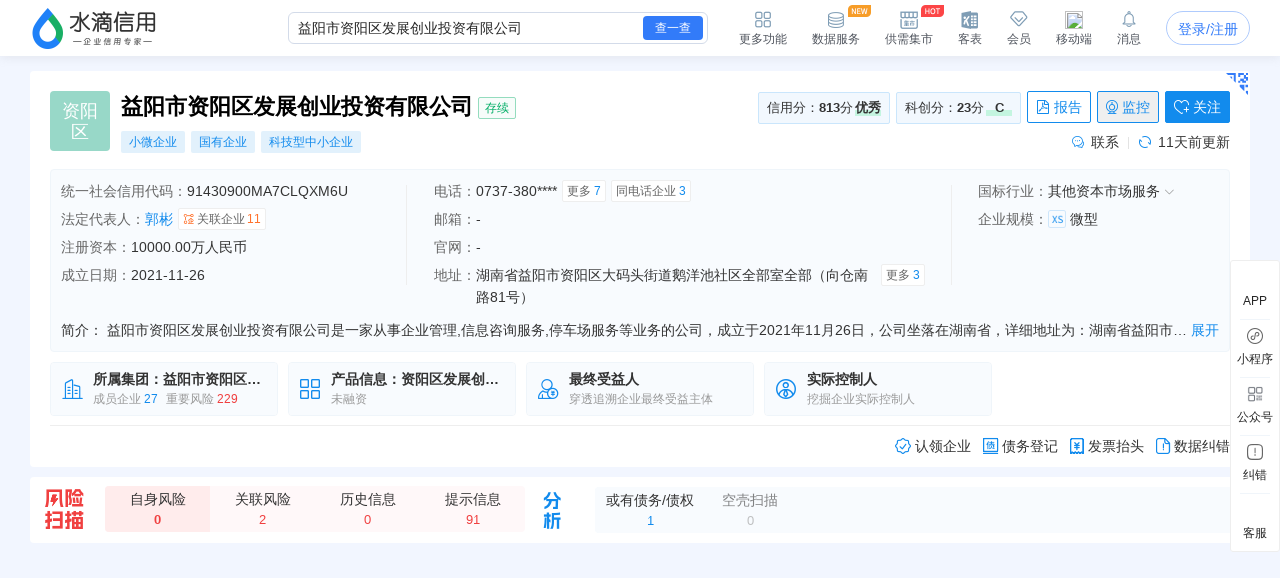

--- FILE ---
content_type: text/html; charset=UTF-8
request_url: https://shuidi.cn/company-2c14924ecc506cbb313e03d5e937c701.html
body_size: 28518
content:
<!DOCTYPE html>
<html lang="en">
<head>
    <meta charset="utf-8">
    <meta http-equiv="X-UA-Compatible" content="IE=edge,Chrome=1">
    <meta name="viewport" content="width=device-width, initial-scale=1, user-scalable=no">
    <meta name="renderer" content="webkit">
    <meta http-equiv="content-type" content="text/html; charset=UTF-8">
    <meta name="baidu-site-verification" content="ptBViWChaK" />
    <meta name='360_ssp_verify' content='97e68f5e73627afe543b46a19218182c' />
    <meta name="360-site-verification" content="3214efec4d6c8803951f487c25ff7748" />
    <meta name="shenma-site-verification" content="80bf0295bd6b4fc16cc50ea5335e3455_1644577047">
    <meta name="sogou_site_verification" content="KmKkZJ3DMI" />
    <meta name="shenma-site-verification" content="8d31c3b95a9f8c6caa324debca70de03_1658115048">
    <meta name="msvalidate.01" content="BC2B53A39736D0F2A094B42F0B245E0B" />
    <link rel="manifest" href="https://statichuoshan.shuidi.cn/manifest.json">

        <title>益阳市资阳区发展创业投资有限公司 - 水滴信用</title>

            <meta name="description" content="水滴信用提供益阳市资阳区发展创业投资有限公司的最新工商信息，官网地址，信用信息，法律诉讼，风险信息，电话，法人郭彬简历，对外投资，财务状况等各维度数据，让您对益阳市资阳区发展创业投资有限公司有最直观的认识！"/>
                <meta name="keywords" content="益阳市资阳区发展创业投资有限公司,资阳区"/>
    
                <meta property="og:type" content="article" />
            <meta property="og:image" content="https://staticcdn.shuidi.cn/images/logo.png" />
            <meta property="og:release_date" content="" />
            <meta property="og:title" content="益阳市资阳区发展创业投资有限公司 - 水滴信用" />
            <meta property="og:description" content="许可项目：建设工程施工（依法须经批准的项目，经相关部门批准后方可开展经营活动，具体经营项目以相关部门批准文件或许可证件为准）一般项目：自有资金投资的资产管理服务；以自有资金从事投资活动；企业管理；信息咨询服务（不含许可类信息咨询服务）；停车场服务；电动汽车充电基础设施运营；交通设施维修；创业投资（限投资未上市企业）（除依法须经批准的项目外，凭营业执照依法自主开展经营活动）" />
            <meta name="mobile-agent" content="format=html5;url=https://shuidi.cn/index.html#/enterprise-detail?digest=2c14924ecc506cbb313e03d5e937c701" />
            <meta itemprop="image" content="https://staticcdn.shuidi.cn/images/logo.png" />
        
                        <link rel="canonical" href="https://shuidi.cn/company-2c14924ecc506cbb313e03d5e937c701.html" />
                    <link rel="alternate" media="only screen and(max-width: 640px)" href="https://m.shuidi.cn/company-2c14924ecc506cbb313e03d5e937c701.html" />
            
    <link rel="stylesheet" rev="stylesheet" href="//sourcehuoshan.shuidi.cn/shuidi/resource/css/Shuidi_Archives_DetailShelf.css?v=202601201627&https" type="text/css"/>
        <link rel="shortcut icon" href="//staticjs.shuidi.cn/shuidi/images/favicon.ico" />
    
            <link rel="stylesheet" href="//staticjs.shuidi.cn/layui/css/layui1.css" type="text/css">
            <link rel="stylesheet" href="//staticjs.shuidi.cn/shuidireact/boxtabledetailshelf/boxtabledetailshelf.css?v=202601201627" type="text/css">
    </head>
<body>
<div class="mask"></div>
<input type="hidden" value="" id="accountName">
<input type="hidden" name="monitor_num" value="0">
<input type="hidden" value="0" id="detail-header-vip">
<input type="hidden" value="//staticjs.shuidi.cn/" id="basic_image_url">
<input type="hidden" name="notice_type" value="">

<div class="shuidi-header-container-box" style="">
    <div class="shuidi-header-container-box-content">
        <div class="shuidi-header-container">
            <div class="shuidi-header-logo-container">
                <div class="shuidi-header-logo-box">
                    <a class="home-href" title="水滴信用" href="https://shuidi.cn/">
                        <img draggable="false" class="logo-img real-logo"  src="//staticjs.shuidi.cn/shuidi/images/home/shuidi-logo-174.png" alt="水滴信用-企业信用信息查询平台-查企业-查老板-查风险" />
                    </a>
                </div>
                <div class="shuidi-header-logo-subTitle">
                                            <img src="//staticjs.shuidi.cn/shuidi/images/home/shuidi-logo-subtitle1.png" class="logo-img shuidi-logo-subtitle" alt="">
                                    </div>
                <!-- <div class="shuidi-header-logo-tohome shuidi-header-section">
                    <div class="shuidi-header-icon">
                        <img src="//staticjs.shuidi.cn/applicationBox/home-icon1.png" class="shuidi-header-icon-img">
                        <img src="//staticjs.shuidi.cn/applicationBox/home-active-icon1.png" class="shuidi-header-icon-img-active">
                    </div>
                    <div class="shuidi-header-text">首页</div>
                </div> -->
            </div>
                        <div class="shuidi-header-search-container">
                <div class="shuidi-header-search-box">
                    <!-- <div class="shuidi-header-search-selectsearchtype">
                        <span class="shuidi-header-showsearchtype"><span class="shuidi-header-showsearchtype-text" data-searchtype="all">全部</span><img src="//staticjs.shuidi.cn/shuidi/images/home/dropdown.png" class="shuidi-header-showsearchtype-down-arrow" alt=""></span>
                        <div class="shuidi-header-search-selectbox">
                            <div class="shuidi-header-search-selectitem shuidi-header-search-type all" data-searchtype="all" data-text="全部" >全部</div>
                            <div class="shuidi-header-search-selectitem shuidi-header-search-type companyContent" data-searchtype="companyContent" data-text="查企业">查企业</div>
                            <div class="shuidi-header-search-selectitem shuidi-header-search-type personContent" data-searchtype="personContent" data-text="查老板">查老板</div>
                            <div class="shuidi-header-search-selectitem shuidi-header-search-type riskContent" data-searchtype="riskContent" data-text="法律诉讼">法律诉讼</div>
                            <div class="shuidi-header-search-selectitem shuidi-header-search-type bidContent" data-searchtype="bidContent" data-text="查招标">查招标</div>
                        </div>
                    </div> -->
                    <div class="shuidi-header-search-input top_search">
                        <form id="topSearchForm">
                            <!--通用搜索框-->
                                                        <input id="topSearchFormInput" class="search-key" type="text" placeholder="请输入企业名、品牌名等关键词..." value="益阳市资阳区发展创业投资有限公司" />
                        </form>
                    </div>
                    <div class="shuidi-header-search-icon">
                        查一查
                    </div>
                </div>
                <!-- <div class="shuidi-header-search-toAdvance">
                    <a class="shuidi-header-search-muti_search" href="/advancesearch"><div class="shuidi-header-search-muti-text">高级</div><div class="shuidi-header-search-muti-text" style="margin-top: 14px;">查询</div></a>
                </div> -->
            </div>
            
            <div class="shuidi-header-userinfo-container">
                <div class="shuidi-header-userinfo-more shuidi-header-section">
                    <div class="shuidi-header-icon">
                        <img src="//staticjs.shuidi.cn/applicationBox/morefunc-icon1.png" class="shuidi-header-icon-img">
                        <img src="//staticjs.shuidi.cn/applicationBox/morefunc-active-icon1.png" class="shuidi-header-icon-img-active">
                    </div>
                    <div class="shuidi-header-text">更多功能</div>
                    <div class="shuidi-header-morefunc">
                        <div class="box_title">
                            <span class="box-title-border"></span>
                            <span>更多功能</span>
                        </div>
                        <div class="box_img">
                            <div class="img_unit member_distribution">
                                <img src="//staticjs.shuidi.cn/applicationBox/distribution1.png" width="38" height="38">
                                <span>会员分销</span>
                            </div>
                            <div class="img_unit member_investPromotion">
                                <img src="//staticjs.shuidi.cn/applicationBox/business-logo.png" width="38" height="38">
                                <span>渠道招商</span>
                            </div>
                            <div class="img_unit shuidi-header-userinfo-freearea">
                                <img src="//staticjs.shuidi.cn/applicationBox/freearea-icon.png" width="38" height="38">
                                <span>免费专区</span>
                            </div>
                            <div class="img_unit secretary hide-model">
                                <img src="//staticjs.shuidi.cn/applicationBox/xyxm1.png" width="38" height="38">
                                <span>信用小秘</span>
                            </div>
                            <div class="img_unit multi_search">
                                <img src="//staticjs.shuidi.cn/applicationBox/header-mulsearch-icon.png" width="38" height="38">
                                <span>批量查询</span>
                            </div>
                            <div class="img_unit header_bidding">
                                <img src="//staticjs.shuidi.cn/applicationBox/header-bidding-icon.png" width="38" height="38">
                                <img src="//staticjs.shuidi.cn/shuidi/images/archives/icon-jg-4.png" width="23" height="12"  style="position:absolute;top:0;right:4px;">
                                <span>查招投标</span>
                            </div>
                            <div class="img_unit header_latest_company">
                                <img src="//staticjs.shuidi.cn/applicationBox/header-latestcompany.png" width="38" height="38">
                                <img src="//staticjs.shuidi.cn/shuidi/images/archives/icon-jg-4.png" width="23" height="12"  style="position:absolute;top:0;right:4px;">
                                <span>新增企业</span>
                            </div>

                            <!-- <div class="img_unit header_custom_table">
                                <img src="//staticjs.shuidi.cn/applicationBox/kebiao.png" width="38" height="38">
                                <img src="//staticjs.shuidi.cn/shuidi/images/archives/icon-jg-4.png" width="23" height="12"  style="position:absolute;top:0;right:4px;">
                                <span>客表</span>
                            </div> -->
                            <div class="img_unit header-advance-search">
                                <img src="//staticjs.shuidi.cn/applicationBox/header-advance-search.png" width="38" height="38">
                                <span>高级查询</span>
                            </div>
                        </div>
                        <div class="box_title">
                            <span class="box-title-border"></span>
                            <span>数据解决方案</span>
                        </div>
                        <div class="box_img">
                            <div class="img_unit data-serve">
                                <img src="//staticjs.shuidi.cn/applicationBox/header-data-serve-icon.png" width="38" height="38">
                                <img src="//staticjs.shuidi.cn/shuidi/images/archives/icon-jg-3.png" width="23" height="12"  style="position:absolute;top:0;right:4px;">
                                <span>数据库</span>
                            </div>
                            <div class="img_unit api-router">
                                <img src="//staticjs.shuidi.cn/applicationBox/api1.png" width="38" height="38">
                                <img src="//staticjs.shuidi.cn/shuidi/images/archives/icon-jg-3.png" width="23" height="12"  style="position:absolute;top:0;right:4px;">
                                <span>API接口</span>
                            </div>
                            <div class="img_unit header-ai">
                                <img src="//staticjs.shuidi.cn/applicationBox/header-ai.png" width="38" height="38">
                                <span>水滴AI</span>
                            </div>
                        </div>
                    </div>
                </div>
                <div class="shuidi-header-userinfo-dataserve shuidi-header-section">
                    <div class="shuidi-header-icon">
                        <img src="//staticjs.shuidi.cn/applicationBox/header-dataserve.png" class="shuidi-header-icon-img">
                        <img src="//staticjs.shuidi.cn/applicationBox/header-active-dataserve.png" class="shuidi-header-icon-img-active">
                        <span class="shuidi-header-hot-icon">
                        <img src="//staticjs.shuidi.cn/applicationBox/new_tip2.png" class="shuidi-header-hot-icon">
                        </span>
                    </div>
                    <div class="shuidi-header-text">数据服务</div>
                </div>
                <div class="shuidi-header-userinfo-trade-market shuidi-header-section">
                    <div class="shuidi-header-icon">
                        <img src="//staticjs.shuidi.cn/applicationBox/trade-market-icon.png" class="shuidi-header-icon-img">
                        <img src="//staticjs.shuidi.cn/applicationBox/trade-market-active-icon.png" class="shuidi-header-icon-img-active">
                        <span class="shuidi-header-hot-icon">
                        <img src="//staticjs.shuidi.cn/applicationBox/hot-icon.png" class="shuidi-header-hot-icon">
                        </span>
                    </div>
                    <div class="shuidi-header-text">供需集市</div>
                    <div class="shuidi-header-trade-market">
                        <img src="//staticjs.shuidi.cn/applicationBox/trade-market-hover-2.png" width="250" height="156">
                    </div>
                    <!-- 采购消息提示弹窗 -->
                    <div class="shuidi-header-trade-market-pop">
                        <div class="popup-header">
                            <div class="header-text">
                                <img class="icon-notice" 
                                    src="//staticjs.shuidi.cn/shuidi/images/credit-merchant/market-pop/notice-white-icon.png"
                                    alt="icon">
                                您收到一条采购单
                            </div>
                            <img class="icon-close" 
                                src="//staticjs.shuidi.cn/shuidi/images/credit-merchant/market-pop/close-white-icon.png"
                                alt="icon">
                        </div>
                        
                        <div class="popup-content">
                            <div class="purchase-title">
                                <span class="title-text">需采购</span>
                                <span class="product-name"></span>
                                <span class="tag-urgent"></span>
                                <span class="tag-status"></span>
                            </div>
                            
                            <div class="user-info">
                                <div class="info-item">
                                    <img class="icon-user" 
                                        src="//staticjs.shuidi.cn/shuidi/images/credit-merchant/market-pop/person-icon.png"
                                        alt="icon">
                                    <span class="person-name"></span>
                                </div>
                                <div class="info-item">
                                    <img class="icon-user" 
                                        src="//staticjs.shuidi.cn/shuidi/images/credit-merchant/market-pop/phone-icon.png"
                                        alt="icon">
                                    <span class="phone-number"></span>
                                </div>
                            </div>

                            <div class="user-info">
                                <div class="info-item">
                                    <img class="icon-user" 
                                        src="//staticjs.shuidi.cn/shuidi/images/credit-merchant/market-pop/content-icon.png"
                                        alt="icon">
                                    <span class="info-item-text"></span>
                                </div>
                            </div>
                        </div>
                        
                        <div class="popup-footer">
                            <div class="view-more">到供需集市查看详情及更多商机</div>
                            <a class="icon-arrow-box" href="/creditmerchant">
                                立即前往
                                <img class="icon-arrow" 
                                        src="//staticjs.shuidi.cn/shuidi/images/credit-merchant/market-pop/arrow-blue-icon.png"
                                        alt="icon">
                            </a>
                        </div>
                    </div>
                    <!-- 通用供需集市引导弹窗 -->
                    <div class="common-guide-pop">
                        <div class="popup-header">
                            <img class="icon-close" src="//staticjs.shuidi.cn/shuidi/images/credit-merchant/market-pop/common-pop-close.png" alt="icon">
                        </div>
                        <div class="popup-content">
                            <img class="icon-notice" src="//staticjs.shuidi.cn/shuidi/images/credit-merchant/market-pop/notice-icon.png" alt="icon">
                            <div class="common-guide-content">这里是内容区域</div>
                            <div class="popup-footer">
                                找客户
                            </div>
                        </div>
                    </div>
                </div>
                <div class="shuidi-header-userinfo-kebiao shuidi-header-section">
                    <div class="shuidi-header-icon">
                        <img src="//staticjs.shuidi.cn/applicationBox/header-kebiao.png" class="shuidi-header-icon-img">
                        <img src="//staticjs.shuidi.cn/applicationBox/header-active-kebiao.png" class="shuidi-header-icon-img-active">
                        <span class="shuidi-header-kebiao-count">11</span>
                    </div>
                    <div class="shuidi-header-text">客表</div>
                </div>
                <div class="shuidi-header-userinfo-vip shuidi-header-section">
                                            <a href="javascript:;" class="headerVipIcon headerVip-nologin">
                            <div class="shuidi-header-icon">
                                <img src="//staticjs.shuidi.cn/applicationBox/member-icon1.png" class="shuidi-header-icon-img">
                                <img src="//staticjs.shuidi.cn/applicationBox/member-active-icon1.png" class="shuidi-header-icon-img-active">
                            </div>
                            <div class="shuidi-header-text">会员</div>
                        </a>
                                        <div class="memberBenefits">
                        <img src="//staticjs.shuidi.cn/shuidi/images/businessOwner/vipPop.png" alt="">
                                                    <a href="javascript:;" class="headerVip headerVip-nologin"></a>
                                            </div>
                    
                </div>
                <div class="shuidi-header-userinfo-app shuidi-header-section">
                    <div class="shuidi-header-icon">
                        <img src="//staticjs.shuidi.cn/applicationBox/headerapp-icon1.png" class="shuidi-header-icon-img">
                        <img src="//staticjs.shuidi.cn/applicationBox/headerapp-active-icon1.png" class="shuidi-header-icon-img-active">
                    </div>
                    <div class="shuidi-header-text">移动端</div>
                    <div class="shuidi-header-app-modal">
                        <div class="box_title">
                            <span class="box-title-border"></span>
                            <span>随时随地使用水滴信用</span>
                        </div>
                        <div class="box_img">
                            <div class="img_unit">
                                <img src="//staticjs.shuidi.cn/shuidi/images/footer/icon_2_2_10241.png" width="120" height="120">
                                <span>水滴信用APP</span>
                            </div>
                            <div class="img_unit">
                                <img src="//staticjs.shuidi.cn/shuidi/images/footer/icon_1_3.png" width="120" height="120">
                                <span>水滴信用小程序</span>
                            </div>
                        </div>
                    </div>
                </div>
                <div class="shuidi-header-userinfo-message shuidi-header-section">
                    <div class="shuidi-header-icon">
                        <img src="//staticjs.shuidi.cn/applicationBox/header-message-icon1.png" class="shuidi-header-icon-img">
                        <img src="//staticjs.shuidi.cn/applicationBox/header-message-active-icon1.png" class="shuidi-header-icon-img-active">
                    </div>
                    <div class="shuidi-header-text">消息</div>
                    <div class="shuidi-message-unread-count"></div>
                    <div class="shuidi-header-message-modal">
                        <div class="shuidi-header-message-header">
                        <span style="font-weight: bold;">消息中心</span>
                        <span style="color:#999999" class="unread-count">（<span class="shuidi-message-unread" style="color:#f43738;padding:0 2px">0</span>条未读）</span>

                            <!-- <span class="checkall-message">全部></span> -->
                        </div>
                        <div class="message-list-box-container">
                            <div class="message-list-empty-box">
                                <img src="//staticjs.shuidi.cn//shuidi/images/newcenter/empty.png" class="message-list-empty-img" alt="">
                                <div class="message-list-empty-text">暂无消息</div>
                            </div>
                        </div>  
                    </div>
                </div>
                <div class="shuidi-header-userinfo-options">
                                            <input type="hidden" id="get_uid" value="0">
                        <div class="shuidi-header-userinfo-nologin">
                            <a class="login-btn" data-position="右上角全局登录" href="javascript:;" style="position:relative;">登录/注册
                                                            </a>
                        </div>
                                    </div>
            </div>
        </div>
    </div>
</div>

<div class="kebiao-copy-dialog">
    <div class="kebiao-dialog-body">
        <div class="kebiao-dialog-body-bg">
            <img src="//staticjs.shuidi.cn/shuidi/images/archives/kebiao-dialog-bg.png" alt="" class="kebiao-dialog-bg" />
        </div>
        <div class="keiao-dialog-content">
            <div class="kebiao-dialog-close">
                <img src="//staticjs.shuidi.cn/shuidi/images/archives/boss-close.png" alt="" class="kebiao-dialog-close-img" />
            </div>
            <div class="kebiao-dialog-title">
                <div class="kebiao-dialog-subtitle">
                    今天已经复制了<span class="kebiao-copycount"></span>条数据，共计花费时间<span class="kebiao-work-time"></span>，打败了<span class="kebiao-red-font">10%</span>的用户
                </div>
                <div class="kebiao-dialog-maintitle">
                    用客表10秒查完所有企业
                </div>
            </div>
            <div class="kebiao-dialog-innercontent">
                <div class="kebiao-dialog-table">
                    <div class="kebiao-dialog-tablehead">
                        <table class="kebiao-dialog-table-content">
                            <thead class="kebiao-dialog-head">
                                <tr>
                                    <th class="kebiao-th-companyname">公司名称</th>
                                    <th class="kebiao-th-copycontent">内容</th>
                                </tr>
                            </thead>
                        </table>
                    </div>
                    <div class="kebiao-dialog-tablebody">
                        <table class="kebiao-dialog-table-content">
                            <tbody class="kebiao-dialog-tbody">
                                <tr>
                                    <td class="kebiao-dialog-companyname"></td>
                                    <td class="kebiao-dialog-copycontent"></td>
                                </tr>
                            </tbody>
                        </table>
                    </div>
                </div>
                <div class="kebiao-dialog-recommend">
                    <img src="//staticjs.shuidi.cn/shuidi/images/archives/recommend-circle.png" class="kebiao-recommend-icon" alt="" />
                    <span class="kebiao-dialog-tip">
                        水滴信用新功能推荐
                    </span>
                </div>
            </div>
            <div class="kebiao-dialog-footer">
                <div class="kebiao-dialog-footer-slogen">
                    <img src="//staticjs.shuidi.cn/shuidi/images/archives/kebiao-slogan-grey.png" class="kebial-slogan-grey" alt="">
                </div>
                <div class="try-kebiao-btn">
                    去试试
                </div>
            </div>
        </div>
    </div>
</div>

<div id="header-height" style="height: 56px; "></div>


<script>
  window.__INITIAL_STATE__ = {"company_name":"益阳市资阳区发展创业投资有限公司","n_company_name":"益阳市资阳区发展创业投资有限公司","province":"湖南省","province_str":"湖南省益阳市资阳区","city":"益阳市","credit_no":"91430900MA7CLQXM6U","org_code":"MA7CLQXM-6","company_code":"430900000139858","company_type":"有限责任公司(非自然人投资或控股的法人独资)","authority":"益阳市市场监督管理局","operation_date":"2021-11-26 至 无固定期限","business_scope":"许可项目：建设工程施工（依法须经批准的项目，经相关部门批准后方可开展经营活动，具体经营项目以相关部门批准文件或许可证件为准）一般项目：自有资金投资的资产管理服务；以自有资金从事投资活动；企业管理；信息咨询服务（不含许可类信息咨询服务）；停车场服务；电动汽车充电基础设施运营；交通设施维修；创业投资（限投资未上市企业）（除依法须经批准的项目外，凭营业执照依法自主开展经营活动）","company_address":"湖南省益阳市资阳区大码头街道鹅洋池社区全部室全部（向仓南路81号）","company_type_list":["有限责任公司","国有企业","独资企业"],"employee_no":"企业选择不公示","last_year_report":{"employee_no":"企业选择不公示"},"insurance":{"insurance_amount":"0人","insurance_year":2024},"history_names":null,"real_capital":null,"capital_num":10000,"currency":"人民币","digest":"2c14924ecc506cbb313e03d5e937c701","capital_display_rule":{"is_display":1,"display_name":"注册资本","capital":"10000.00万人民币"},"logo_info":{"logo_url":"","logo_str":{"logoImgStr":"资阳区","logoImgColor":"#4c79bd"}},"legal_person_info":{"legal_person_caption":"法定代表人","data":[{"legal_person":"郭彬","is_personal":1,"digest":"2c14924ecc506cbb313e03d5e937c701","ac_num":"11","ac_his_num":"0","has_profile":0}]},"company_status":"存续","message_count":"0","is_black":false,"is_monitor":0,"is_follow":0,"last_update":"2026-01-09","establish_date":"2021-11-26","issue_date":"2024-11-01","industry_src":"其他资本市场服务","industries":{"industry_l1_name":"金融业","industry_l2_name":"资本市场服务","industry_l3_name":"其他资本市场服务","industry_l4_name":"其他资本市场服务"},"chain_info":null,"revoke_info":[],"scale":{"scale":"微型","scale_letter":"XS","scale_desc":"基于大数据模型，结合不同行业企业的经营数据计算形成的L(大型)、M(中型)、S(小型)和XS(微型)四类企业规模分类体系（部分缺乏判定指标或新成立的企业不纳入计算范畴）。"},"intro":"益阳市资阳区发展创业投资有限公司是一家从事企业管理,信息咨询服务,停车场服务等业务的公司，成立于2021年11月26日，公司坐落在湖南省，详细地址为：湖南省益阳市资阳区大码头街道鹅洋池社区全部室全部（向仓南路81号）;经国家企业信用信息公示系统查询得知，益阳市资阳区发展创业投资有限公司的信用代码\/税号为91430900MA7CLQXM6U，法人是郭彬，注册资本为10000.000000万人民币，企业的经营范围为:许可项目：建设工程施工（依法须经批准的项目，经相关部门批准后方可开展经营活动，具体经营项目以相关部门批准文件或许可证件为准）一般项目：自有资金投资的资产管理服务；以自有资金从事投资活动；企业管理；信息咨询服务（不含许可类信息咨询服务）；停车场服务；电动汽车充电基础设施运营；交通设施维修；创业投资（限投资未上市企业）（除依法须经批准的项目外，凭营业执照依法自主开展经营活动）","financial":[],"contact_info":{"address_total":3,"email_total":0,"phone_total":7,"phone_contact":"0737-380****","is_show_contact":1,"year_report_email":null,"company_address":"湖南省益阳市资阳区大码头街道鹅洋池社区全部室全部(向仓南路81号)","has_phone":true,"insurance_amount":"0人","insurance_year":2024},"employee":[],"company_score":{"score":"813","level":"优秀"},"kc":{"is_bg":true,"ScoreTo100":"22.5791457286432","industry_level_desc":"C"},"official_website":null,"icp_website":[],"shop_num":0,"group_info":{"group_name":"益阳市资阳区发展","member_cnt":"27","group_type":"1","group_id":"m8990c8fc611bab7fa86cfa860239101","ac_id":"","group_risk_num":229},"product_info":{"product_name":"资阳区发展创业投资","round":"未融资","product_id":"8683e2f9aa750063b74ae45c86aab245"},"bid_count_info":{"bid_num":0,"zc_bid_num":0,"dl_bid_num":0,"zb_bid_num":0},"judicial_count":0,"controller_count":1,"beneficial_count":"2","debt_creditor_count":1,"is_main_company":false,"has_stock":0,"visit_limit":1,"shell_count":0,"invoice_info":{"company_name":"益阳市资阳区发展创业投资有限公司","tax_code":"91430900MA7CLQXM6U","address":"湖南省益阳市资阳区大码头街道鹅洋池社区全部室全部（向仓南路81号）","phone":"0737-380****","bank_name":"","bank_account_orig":""},"company_tags":{"history_name":[],"company_type":"","sme":"小微企业","soes":"国有独资","rongzi":"","stock":[],"technology":["科技型中小企业"],"certificate":[],"expire_certificate":[],"aaa":"","risk":[],"has_credit_alert":"0"},"show_credit_evaluation":0,"credit_evaluation_year":1,"company_credit_public":0,"has_structure_pic":1,"has_relate_pic":1,"isvip":0,"display_GQ":1};
  window.userNew = 1;
</script>

            <link rel="stylesheet" href="https://staticnpc.shuidi.cn/shuidipcnew/dist_20260119112206/fonts/iconfont.css" />
            <script type="module" crossorigin src="https://staticnpc.shuidi.cn/shuidipcnew/dist_20260119112206/assets/index.js"></script>
            <link rel="modulepreload" crossorigin href="https://staticnpc.shuidi.cn/shuidipcnew/dist_20260119112206/assets/vue-vendor.js">
            <link rel="stylesheet" crossorigin href="https://staticnpc.shuidi.cn/shuidipcnew/dist_20260119112206/assets/index.css"><div class="detail-loans-tips">
    <div class="detail-loans-tips-show">
        <span class="detail-loans-tips-text">
        <span class="detail-loans-tips-text-company"></span>的<span class="detail-loans-tips-text-report">《信贷评估与优化策略报告》</span>已生成，
        <span class="detail-loans-tips-look">点击免费获取   <img class="qrImg" src="//staticjs.shuidi.cn//applicationBox/right-icon.png" /></span>
        </span>
        <span class="detail-loans-tips-close">
            <img class="closeImg" src="//staticjs.shuidi.cn//applicationBox/loan-close.png" />
        </span>
    </div>
</div>
<div class="assistMask2">
    <div class="resultBox">
        <div class="close"></div>
        <div class="button">知道了</div>
        <img class="apiQr" src="" alt="" />
        <img class="qrImg" src="//staticjs.shuidi.cn//applicationBox/loan-bg.png" />
    </div>
</div>

<div class="detail-self" id="detail-self">
        <div class="detailself__cooperation" style="display:none;">
        <div class="detailself__cooperation__content"></div>
        <div class="detailself__cooperation__close"></div>
    </div>
        <div class="detail-content-new-container">
        <div class="detail-content-companyhall-side" id="companyhall-sidemenu">
            <ul style="display: none;">
                <li><a href="/company-2c14924ecc506cbb313e03d5e937c701.html">企业信息</a></li>
                <li><a href="/company-2c14924ecc506cbb313e03d5e937c701/hall.html">企业展厅</a></li>
            </ul>
        </div>
        <div class="detail-content-box ">
                <!-- 新版需要隐藏 -->
                    <div id="archives"></div>
        
                  <!-- 新版需要隐藏 -->
                    <div style="display: none;" class="adv-box">
            <!-- 未投放广告默认显示 -->
            <div class="recommended-company">
                <div class="recommended-company-logo">
                    <img src="//staticjs.shuidi.cn/shuidi/images/archives/recommendCompanyWithbth.png" alt="">
                </div>
                <div class="recommended-company-content-container ">
                    <div class="recommended-company-arrow recommended-company-arrow-left"><div class="recommended-company-left"></div></div>
                    <div class="recommended-company-content-body">
                        <div class="recommended-company-body" id="recommended-company-body">
                            
                        </div>
                    </div>
                    <div class="recommended-company-arrow recommended-company-arrow-right"><div class="recommended-company-right"></div></div>
                </div>
            </div>
            <!-- 投放广告显示 -->
            <div class="new-recommended-company">
                <div class="leftcontent">
                    <div class="new-left"><img src="//staticjs.shuidi.cn/shuidi/images/archives/qualityenterprise2.png" alt=""></div>
                    <div class="new-left-icon">
                    <div class="hoverimg">
                        <img src="//staticjs.shuidi.cn/shuidi/images/archives/icon-13.png" alt="">
                    </div>
                    <div class="hoverText">不感兴趣</div>
                    </div>
                    <div class="new-center">
                    <div class="new-company_name" id="new-company_name">
                    </div>
                    <div class="company-tag" id="company-tag">
                    </div>
                    <div class="company-content">
                        <div id="company-content-scroll" class="company-content-scroll">
                        </div>
                        <div id="company-content-scroll2" class="company-content-scroll2">
                        </div>
                    </div>
                    </div>
                </div>
                <div class="new-right" id="new-right">
                </div>
            </div>
            <!-- 招商广告 -->
            <div class="investment-promotion">
                <div class="investment-left"><img src="//staticjs.shuidi.cn/shuidi/images/archives/qualityenterprise2.png" alt=""></div>
                <div class="investment-right" id="investment-right">
                    <div class="norecommended"><img src="//staticjs.shuidi.cn/shuidi/images/archives/norecommended.png" alt=""></div>
                    <div class="godetail">
                    <span>在此推荐我的企业，让更多客户看到我</span>
                    <span class="lookdetail">查看详情</span>
                    </div>
                </div>
            </div>
            <!-- 招商广告-大数据服务 -->
            <div class="investment-promotion-data">
                <div class="advert-box">
                    <img class="bg" src="//staticjs.shuidi.cn/shuidi/images/archives/advert-banner-img3.jpg" alt="">
                </div>
            </div>
            <!-- 分流广告 -->
            <div class="shunt-recommended">
                <div class="shuntcontent">
                    <div class="shunt-left"><img src="//staticjs.shuidi.cn/shuidi/images/archives/qualityenterprise2.png" alt=""></div>
                    <div class="shunt-center">
                    <div class="company_name" id="shunt_company_name">
                    </div>
                    <div class="company-tag" id="shunt_company-tag">
                    </div>
                    <div class="company-content">
                        <div id="shunt-content-scroll" class="shunt-content-scroll">
                        </div>
                        <div id="shunt-content-scroll2" class="shunt-content-scroll2">
                        </div>
                    </div>
                    </div>
                </div>
                <div class="shunt-right" id="shunt-right">
                    <div class="bgimg" id="bgimg">
                    <span id="bgtext"></span>
                    </div>
                    <div class="jumpxbh" id="jumpxbh">
                        在此推荐我的企业<br>
                        让更多客户看到我
                    </div>
                </div>
            </div>
            <!-- 全量A/B广告 -->
            <div class="advertisementab">
                <div class="advertisementa"><img src="//staticjs.shuidi.cn/shuidi/images/archives/advertisementA.png" alt=""></div>
                <div class="advertisementb"><img src="//staticjs.shuidi.cn/shuidi/images/archives/advertisementB.png" alt=""></div>
            </div>
            <!-- 全量A/B广告弹窗 -->
            <div class="advbg">
            </div>
            <div class="advABShow">
                <div class="advABShow_line1">
                <span class="tip">提示</span>
                <img id="closebtn" class="closebtn" src="//staticjs.shuidi.cn/shuidi/images/closexiufu.png" alt="">
                </div>
                <div class="advABShow_line2">
                <img src="//staticjs.shuidi.cn/shuidi/images/archives/abclose.png" alt="">
                <span class="sucesstip">申请成功</span>
                </div>
                <div class="advABShow_line3">
                您当前的手机号是<span class="advABShow_phone"></span>，稍后我们服务专员将与您取得联系
                </div>
                <div class="advABShow_line4">
                <!-- <span class="sucessbtn" id="sucessbtn">同意</span> -->
                <span class="refusebtn" id="refusebtn">点错了，谢谢</span>
                </div>
            </div>
          </div>
            
          <div class="detail-shelf-container">
              <div class="detail-content is-hide">
                  <div class="navbar-new"></div>
                  
                  <div class="content_box">
                                                                        <div class="lighting-sidebar" id="m1">
                              <!-- 上市信息 -->
                              <div id="m17" class="m17-box module-box">
                                  <ul class="flex-box new-menu"></ul>
                                  <div class="moduleEmpty">
                                      <img src="//staticjs.shuidi.cn/shuidi/images/archives/empty-pic.jpg" alt="" class="empty_pic">
                                      <span class="empty_text">截止目前暂无上市信息</span>
                                  </div>
                                  <div class="table-slot page-item-containter">
                                      <div class="detailDevelop" id="react-box0"></div>
                                  </div>
                              </div>
                              <div id="m11" class="m11-box module-box">
                                <ul class="flex-box new-menu"></ul>
                                <div class="moduleEmpty">
                                    <img src="//staticjs.shuidi.cn/shuidi/images/archives/empty-pic.jpg" alt="" class="empty_pic">
                                    <span class="empty_text">截止目前暂无公司背景信息</span>
                                </div>
                                <!--工商信息-->
                                <div class="page-item-containter">
                                    <div id="m01" class="chart-box">
                                                                                <div class="chart-item is_link" anchor="#m117">
                                            <div class="chart-img-box">
                                                <img src="//staticjs.shuidi.cn/shuidi/shuidi-pc/archives/chart-gx.png" alt="" class="chart-gq">
                                            </div>
                                            <div class="chart-title">股权结构图</div>
                                        </div>
                                                                                                                        <div class="chart-item is_link" anchor="#m118">
                                            <div class="chart-img-box">
                                                <img src="//staticjs.shuidi.cn/shuidi/shuidi-pc/archives/chart-gq.png" alt="" class="chart-gx">
                                            </div>
                                            <div class="chart-title">关系图谱</div>
                                        </div>
                                                                            </div>

                                    <!--旅行社资质-->
                                    <div id="m110" class="lighting-sidebar">
                                                                            </div>

                                    <!--1工商信息-->
                                    <div id="m111" class="lighting-sidebar">
                                        <h2 class="l-title clearfix">工商信息
                                            <span class="history_link history-anchor is_link" anchor="#h141" data-satPoint="历史工商信息" data-group="工商信息">
                                                <img class="" src="//staticjs.shuidi.cn/shuidi/images/archives/icon-21.png" style="width:12px; height:auto;margin-top:-2px;">
                                                查看历史工商信息
                                            </span>
                                            <img class="table_logo right ml_4" src="//staticjs.shuidi.cn/shuidi/images/detail_1_1.jpg">
                                            <div class="field-research-entrance-box" id="fieldResearchEntranceBox">
                                                <img class="warn-blue-icon" src="//staticjs.shuidi.cn/shuidi/images/detail/wran-blue-icon.png">
                                                信息不准确？向平台反馈，免费领取SVIP会员
                                                <img class="arrow-right-black-icon" src="//staticjs.shuidi.cn/shuidi/images/detail/arrow-right-black-icon.png">
                                            </div>
                                        </h2>
                                        <div class="detail-info">
                                            <table class="table1 bd-botm0">
                                                <tr>
                                                    <td class="t-bg" style="text-align: center" colspan="3">法定代表人</td>
                                                </tr>
                                                <tr>
                                                    <td class="td_faren" colspan="3">
                                                        <div class="row-one">
                                                            <div class="fr-box">
                                                                <div class="boxL">
                                                                        <div class="words-logo" style="width:60px;height:60px;background:rgba(132,202,176);border-radius:8%;overflow:hidden;position:relative;">
        <div style="position:absolute;width:100%;height:100%;display:flex;flex-flow:row wrap;justify-content:center;align-items:center;text-align:center;word-break:break-all;word-wrap:break-word;box-sizing:border-box;font-size:24px;color:#fff;padding:6px;">
            <div style="min-width:34%">郭</div>        </div>
    </div>
                                                                </div>
                                                                <div class="boxR">
                                                                    <div>
                                                                                                                                                    <a href="/person/6YOt5b2s_2c14924ecc506cbb313e03d5e937c701.html" class="boxR-name toPerson cur login-pop-xcx" style="color:#333"  position="法定代表人" data-position2="工商信息法人姓名" target="_blank">郭彬</a>
                                                                            <a href="/person/6YOt5b2s_2c14924ecc506cbb313e03d5e937c701.html" class="boxR-btn   cur login-pop-xcx hide-model table-download-resume">下载简历</a>
                                                                            <div class="company-count">
                                                                                <a href="/person/6YOt5b2s_2c14924ecc506cbb313e03d5e937c701.html" class="company-count-one  cur login-pop-xcx" data-name="郭彬" target="_blank" position="法定代表人" data-position2="工商信息法人企业数">关联<span class="no1 relateNum"></span>家企业 ></a>
                                                                                <!-- <div class="company-count-two"><span class="no1"></span>个合作人 ></div> -->
                                                                            </div>
                                                                                                                                            </div>

                                                                </div>
                                                            </div>
                                                            <!-- <div class="box-gujia">

                                                            </div> -->
                                                        </div>
                                                        <div class="row-two"></div>
                                                    </td>
                                                </tr>
                                            </table>
                                            <table class="table1" style="border-top: 0" data-satPoint="工商基本信息" data-group="工商信息">
                                                                                                <tr>
                                                    <td class="t-wt3 t-bg">注册资本</td>
                                                                                                        <td class="capital-detail" data-capital="10000" data-currency="人民币">10000.00万人民币</td>
                                                    <td class="t-wt1 t-bg">实缴资本</td>
                                                    <td colspan="3">
                                                        -                                                    </td>
                                                </tr>
                                                                                                <tr>
                                                    <td class="t-wt3 t-bg">统一社会信用代码</td>
                                                    <td class="hover_copy"><span class="hover_copy_txt">91430900MA7CLQXM6U</span><span class="hover_copy_click" data-copyContent="91430900MA7CLQXM6U">复制</span></td>
                                                    <td class="t-wt1 t-bg">组织机构代码</td>
                                                    <td class="hover_copy"><span class="hover_copy_txt">MA7CLQXM-6</span><span class="hover_copy_click" data-copyContent="MA7CLQXM-6">复制</span></td>
                                                    <td class="t-wt1 t-bg">工商注册号</td>
                                                    <td class="hover_copy"><span class="hover_copy_txt">430900000139858</span><span class="hover_copy_click" data-copyContent="430900000139858">复制</span></td>
                                                </tr>
                                                <tr>
                                                    <td class="t-wt3 t-bg">经营状态</td>
                                                                                                            <td>存续</td>
                                                                                                        <td class="t-wt3 t-bg">行业</td>
                                                    <td class="industry-detail" data-industry="资本市场服务">资本市场服务</td>
                                                    <td class="t-wt1 t-bg">企业类型</td>
                                                    <td>有限责任公司(非自然人投资或控股的法人独资)</td>
                                                </tr>
                                                <tr>
                                                    <td class="t-wt3 t-bg">所属地区</td>
                                                    <td class="province-detail" data-province="湖南省益阳市资阳区">湖南省益阳市资阳区</td>
                                                    <td class="t-wt1 t-bg">登记机关</td>
                                                    <td>益阳市市场监督管理局</td>
                                                    <td class="t-wt3 t-bg">核准日期</td>
                                                    <td class="hover_copy">
                                                                                                                <span class="vip-mask-point" data-field="issue_date">
                                                            <img src="//staticjs.shuidi.cn/shuidi/images/svip_vip/svip-point-mask.png" alt="" class="vip-mask-point-icon" />
                                                        </span>
                                                                                                            </td>
                                                </tr>
                                                <tr>
                                                    <td class="t-wt3 t-bg">营业期限</td>
                                                    <td>2021-11-26 至 无固定期限</td>
                                                    <td class="t-wt1 t-bg">人员规模</td>
                                                    <td>
                                                        <span>企业选择不公示</span>
                                                        <span class="field-research-enter" position="真实规模按钮">
                                                            真实规模
                                                            <img src="//staticjs.shuidi.cn/shuidi/images/archives/view-search-blue-icon.png" alt="" class="view-search-blue-icon">
                                                        </span>
                                                    </td>
                                                    <td class="t-wt1 t-bg">参保人数</td>
                                                    <td>
                                                        <div style="display: flex;flex-flow: row nowrap;align-items: center;gap: 10px;">
                                                            <span>0人</span>
                                                                                                                                                                                            <a href="/annual-reports?digest=2c14924ecc506cbb313e03d5e937c701&report_year=2024" target="_blank" class="report-btn">(2024年报)</a>
                                                                                                                        <div class="btn-chart" data-text="参保人数趋势图"></div>
                                                        </div>

                                                    </td>
                                                </tr>
                                                <tr>
                                                    <td class="t-wt3 t-bg">曾用名</td>
                                                    <td colspan="3">-</td>
                                                    <td class="t-wt1 t-bg">成立日期</td>
                                                    <td class="createTime-detail hover_copy" data-createTime="2021-11-26"><span class="hover_copy_txt">2021-11-26</span><span class="hover_copy_click" data-copyContent="2021-11-26">复制</span></td>
                                                </tr>
                                                <tr>
                                                    <td class="t-wt3 t-bg">企业地址</td>
                                                    <td class="hover_copy" colspan="5">
                                                        <span class="hover_copy_txt">湖南省益阳市资阳区大码头街道鹅洋池社区全部室全部（向仓南路81号）</span>
                                                        <span class="field-research-enter" position="真实经营地址按钮">
                                                            真实经营地址
                                                            <img src="//staticjs.shuidi.cn/shuidi/images/archives/view-search-blue-icon.png" alt="" class="view-search-blue-icon">
                                                        </span>
                                                        <span class="hover_copy_click" data-copyContent="湖南省益阳市资阳区大码头街道鹅洋池社区全部室全部（向仓南路81号）">复制</span>
                                                    </td>
                                                </tr>
                                                <tr>
                                                    <td class="t-wt3 t-bg">经营范围</td>
                                                    <td class="hover_copy" colspan="5"><span class="hover_copy_txt">许可项目：建设工程施工（依法须经批准的项目，经相关部门批准后方可开展经营活动，具体经营项目以相关部门批准文件或许可证件为准）一般项目：自有资金投资的资产管理服务；以自有资金从事投资活动；企业管理；信息咨询服务（不含许可类信息咨询服务）；停车场服务；电动汽车充电基础设施运营；交通设施维修；创业投资（限投资未上市企业）（除依法须经批准的项目外，凭营业执照依法自主开展经营活动）</span><span class="hover_copy_click" data-copyContent="许可项目：建设工程施工（依法须经批准的项目，经相关部门批准后方可开展经营活动，具体经营项目以相关部门批准文件或许可证件为准）一般项目：自有资金投资的资产管理服务；以自有资金从事投资活动；企业管理；信息咨询服务（不含许可类信息咨询服务）；停车场服务；电动汽车充电基础设施运营；交通设施维修；创业投资（限投资未上市企业）（除依法须经批准的项目外，凭营业执照依法自主开展经营活动）">复制</span></td>
                                                </tr>
                                            </table>
                                        </div>
                                    </div>

                                    <!--股权结构-->
                                                                            <div class="ownership-structure lighting-sidebar" id="m117">
                                            <h2 class="l-title clearfix">股权结构
                                                <img class="table_logo right" src="//staticjs.shuidi.cn/shuidi/images/detail_1_1.jpg">
                                            </h2>
                                            <div class="detail-info">
                                                                                                    <div class="relation-title m117-title m117-box">
                                                        <a href="javascript:;" class="view-details">
                                                            <div class="rt-btn">
                                                                <img class="icon-19" src="//staticjs.shuidi.cn/shuidi/images/archives/icon-19.png">
                                                                全屏查看
                                                            </div>
                                                        </a>
                                                    </div>
                                                    <div class="inner m117-box">
                                                        <div class="display-tupu">
                                                            <div class="comp item fold pad_20">
                                                                <p class="title m117-title"></p>
                                                            </div>
                                                            <div class="child"></div>
                                                        </div>

                                                        <div class="bottom">
                                                            <div class="bg_red"></div>
                                                            <p>大股东</p>
                                                            <div class="bg_organ"></div>
                                                            <p>企业股东</p>
                                                            <div class="bg_green"></div>
                                                            <p>自然人股东</p>
                                                        </div>
                                                    </div>
                                                    <div class="notvip-new" id="vipay-gqjg" data-satPoint="股权结构" data-group="股权信息"></div>
                                                    <div class="add-bd2 add-pd2 clearfix m117-none">
                                                        <div class="no-found ownership-no-found">-</div>
                                                    </div>
                                                                                                <div class="table-foot-tip">股权结构图由水滴信用基于公共信用信息利用大数据分析引擎独家生成，仅供参考，不代表水滴信用的任何明示、暗示之观点或保证。</div>
                                            </div>
                                        </div>
                                    
                                    <!--股东信息-->
                                    <div id="react-box1"></div>

                                    <!--控制企业-->
                                    <div class="invest-abroad lighting-sidebar" id="mz110">
                                        <h2 class="l-title clearfix">
                                            <span>控制企业</span>
                                            <span class="col_link ml_4" id="mz110-total"></span>
                                            <span class="question-add question-add-style">
                                                <i>控制企业展示公司或自然人直接或间接拥有其疑似实际控制权的企业。仅供用户参考，该成果不代表水滴信用的任何明示、暗示之观点或保证。</i>
                                            </span>
                                            <img class="table_logo right" src="//staticjs.shuidi.cn/shuidi/images/detail_1_1.jpg">
                                        </h2>
                                                                                    <div class="pop-container pop-container-110" id="mz110-container-login"></div>
                                                                            </div>
                                        
                                    <!-- 实际控制人、受益所有人 -->
                                    <div id="react-box2"></div>

                                    <!--变更记录-->
                                                                            <div id="m119" data-satPoint="变更记录" data-group="工商信息">
                                            <h2 class="l-title clearfix"><span>变更记录</span>
                                                <span class="col_link ml_4">25</span>

                                                <img class="table_logo right" src="//staticjs.shuidi.cn/shuidi/images/detail_1_1.jpg">
                                                <a href="javascript:;" class="l-title-export changes-export">导出</a>
                                            </h2>
                                                                                        <div class="pop-container pop-container-119" id="mz119-container-login"></div>
                                                                                </div>
                                    
                                    <!--企业年报-->
                                    <div class="annual-reports lighting-sidebar" id="m1111" style="display: none">
                                        <h2 class="l-title clearfix">
                                            <span>企业年报</span>
                                            <span class="col_link ml_4" id="reportCount">0</span>
                                            <img class="table_logo right" src="//staticjs.shuidi.cn/shuidi/images/detail_1_1.jpg">
                                        </h2>
                                        <div class="annual-reports-info" data-satPoint="企业年报" data-group="工商信息">
                                                                                            <!--正常显示-->
                                                <div class="annual-reports-title" data-satPoint="企业年报" data-group="工商信息">
                                                    <ul>
                                                        <li>
                                                            <div class="annual-reports-one">序号</div>
                                                            <div class="annual-reports-two">报送年度</div>
                                                            <div class="annual-reports-three">填报时间</div>
                                                            <div class="annual-reports-action">操作</div>
                                                        </li>
                                                    </ul>
                                                </div>
                                                <div class="annual-reports-item">
                                                    <ul>
                                                    </ul>
                                                </div>
                                                                                    </div>
                                    </div>

                                    <!-- 工商自主公示 -->
                                    <!--分支机构-->
                                    <div id="DetailShelf-table-box"></div>

                                    <!--同业分析-->
                                                                            <div class="tongye lighting-sidebar" id="m120">
                                            <h2 class="l-title clearfix">同业分析
                                                <img class="table_logo right" src="//staticjs.shuidi.cn/shuidi/images/detail_1_1.jpg">
                                            </h2>
                                            <div class="tyfx-container" style="min-height: 390px">
                                                <div class="notvip-new" id="vipay-tyfx" data-satPoint="同业分析" data-group="经营情况"></div>
                                                <div class="tyfx-main clearfix">
                                                    <ul class="tym-left">
                                                        <li class="tyml-items active" data-tag="1">
                                                            注册资本（全国）
                                                        </li>
                                                        <li class="tyml-items" data-tag="2">
                                                            注册资本（全省）
                                                        </li>
                                                        <li class="tyml-items" data-tag="3">
                                                            同业地位（全国）
                                                        </li>
                                                        <li class="tyml-items" data-tag="4">
                                                            同业地位（全省）
                                                        </li>
                                                        <li class="tyml-items" data-tag="5">
                                                            进入市场时期（全国）
                                                        </li>
                                                        <li class="tyml-items" data-tag="6">
                                                            进入市场时期（全省）
                                                        </li>
                                                        <li class="tyml-items" style="display: none" data-tag="7">
                                                            同业企业所在地地域分布
                                                        </li>
                                                        <li class="tyml-items" style="display: none" data-tag="8">
                                                            同行业资金地域分布
                                                        </li>
                                                    </ul>
                                                    <div class="tym-right" data-satPoint="同业分析2" data-group="经营情况">
                                                        <div class="tymi-list">
                                                        </div>
                                                        <div class="tymi-chart" id="tymiChart">

                                                        </div>
                                                    </div>
                                                </div>
                                            </div>
                                        </div>
                                    
                                    <!--企业成长性分析-->
                                    <div class="shebao lighting-sidebar" id="m1112">
                                        <h2 class="l-title clearfix">企业成长性分析
                                            <img class="table_logo right" src="//staticjs.shuidi.cn/shuidi/images/detail_1_1.jpg">
                                        </h2>
                                        <div class="shebao-main">
                                            <ul class="sb-tabs">
                                                <li class="sbt-items active" data-tag="2">
                                                    注册资本变迁
                                                </li>
                                                <li class="sbt-items" data-tag="3">
                                                    分支机构数量
                                                </li>
                                            </ul>
                                            <div class="sbrs-container" style="min-height: 390px" data-satPoint="成长性分析" data-group="经营情况">
                                                <div class="notvip-new" id="vipay-sbrs"></div>
                                            </div>
                                        </div>
                                    </div>
                                </div>
                              </div>
                              <div id="m13" class="m13-box module-box">
                                  <ul class="flex-box new-menu"></ul>
                                  <div class="moduleEmpty">
                                      <img src="//staticjs.shuidi.cn/shuidi/images/archives/empty-pic.jpg" alt="" class="empty_pic">
                                      <span class="empty_text">截止目前暂无法律诉讼</span>
                                  </div>
                                  <div class="table-slot"></div>

                                  <!-- 风险移出list -->
                                  <div class="risk-remove-box" id="risk-remove-box">
                                      <div class="head-box">
                                          <img class="img" src="//staticjs.shuidi.cn/shuidi/images/archives/check-world-blue-icon.png" alt="" />
                                          专项报告
                                      </div>
                                      <table>
                                          <thead>
                                              <tr class="head">
                                                  <td class="td1">序号</td>
                                                  <td class="td2">案号</td>
                                                  <td>案由</td>
                                                  <td>当事人身份</td>
                                                  <td class="td4">案件结果</td>
                                                  <td class="td5">分析结果</td>
                                              </tr>
                                          </thead>
                                          <tbody>

                                          </tbody>
                                      </table>
                                  </div>
                              </div>
                              <div id="m12" class="m12-box module-box">
                                  <ul class="flex-box new-menu"></ul>
                                  <div class="moduleEmpty">
                                      <img src="//staticjs.shuidi.cn/shuidi/images/archives/empty-pic.jpg" alt="" class="empty_pic">
                                      <span class="empty_text">截止目前暂无经营风险</span>
                                  </div>
                                  <div class="table-slot"></div>
                              </div>
                              <!-- 公司发展 -->
                              <div id="m16" class="m16-box module-box">
                                  <ul class="flex-box new-menu"></ul>
                                  <div class="moduleEmpty">
                                      <img src="//staticjs.shuidi.cn/shuidi/images/archives/empty-pic.jpg" alt="" class="empty_pic">
                                      <span class="empty_text">截止目前暂无公司发展信息</span>
                                  </div>
                                  <div class="table-slot">
                                      <div class="detailDevelop" id="react-box10"></div>
                                  </div>
                              </div>
                              <div id="m15" class="m15-box module-box">
                                  <ul class="flex-box new-menu"></ul>
                                  <div class="moduleEmpty">
                                      <img src="//staticjs.shuidi.cn/shuidi/images/archives/empty-pic.jpg" alt="" class="empty_pic">
                                      <span class="empty_text">截止目前暂无经营状况信息</span>
                                  </div>
                                  <div class="table-slot"></div>
                              </div>
                              <div id="m14" class="m14-box module-box">
                                  <ul class="flex-box new-menu"></ul>
                                  <div class="moduleEmpty">
                                      <img src="//staticjs.shuidi.cn/shuidi/images/archives/empty-pic.jpg" alt="" class="empty_pic">
                                      <span class="empty_text">截止目前暂无知识产权信息</span>
                                  </div>
                                  <div class="table-slot"></div>
                              </div>
                              <div id="h14" class="h14-box module-box">
                                  <ul class="flex-box new-menu"></ul>
                                  <div class="moduleEmpty">
                                      <img src="//staticjs.shuidi.cn/shuidi/images/archives/empty-pic.jpg" alt="" class="empty_pic">
                                      <span class="empty_text">截止目前暂无历史信息</span>
                                  </div>
                                  <div class="table-slot"></div>
                              </div>
                              <div class="loading-box">
                                  <div class="module-loading">
                                      <div class="loading-box">
                                          <img class="icon-module-loading" src="//staticjs.shuidi.cn/shuidi/images/archives/module-loading.png" alt="shuidi">
                                      </div>
                                      <div>正在加载中，请稍后...</div>
                                  </div>
                              </div>
                            </div>
                                                                                                                                                      </div>
                  <div class="declaration_box">
                      免责声明：由于网络信息更新速度快、来源较多，当您在使用水滴所提供的信息时，企业的信息可能已经发生变更，请在使用水滴提供的信息前，慎重核实，水滴不做任何形式的保证和担保。水滴信息来源于网络，水滴不对内容的真实性、准确性和合法性负责，请用户慎重选择使用该信息。水滴作为信息获取平台不参与用户间因交易而产生的法律纠纷，纠纷由您自行协商解决。
                      投诉方式：<span class="col_link">shuidi@pingansec.com</span>，是处理侵权投诉的专用邮箱，在您的合法权益受到侵害时，请您尽快联系水滴工作人员处理，我们会在5个工作日内给您答复，感谢您对水滴信用的关注与支持！
                  </div>
                                </div>
              <div class="clearfix"></div>
          </div>
            </div>
    </div>

    <div class="risk-notify-dialog">
        <div class="risk-notify-left">
            <img src="//staticjs.shuidi.cn/shuidi/images/detail/risk-notify-icon.png" class="risk-notify-warning-icon" alt="">
            <span class="risk-notify-text">当前企业存在<span class="risk-notify-num"></span>历史风险信息</span>
        </div>
        <div class="risk-notify-options">
            <div class="risk-notify-check-btn">查看</div>
            <div class="risk-notify-reminder-later">稍后提醒</div>
        </div>
    </div>
</div>
</div>

<div class="fixed-adv" style="display: none">
    <span class="close">×</span>
    <div class="hover">
        <img src="//staticjs.shuidi.cn/shuidi/images/detail/adv-qr1.jpg" alt="">
    </div>

</div>
<!--弹框 对外投资-->
<div class="detail-bounced detail-invest" style="display: none">
    <div class="bounced-header">
        <p class="bounced-header-title">欢迎使用<span>查询董监高关联企业</span>功能</p>
        <p class="bounced-header-description">领先技术，排除同名同姓，精准查找<span class="name">徐老大</span>投资或任职的所有公司</p>
        <span class="bounced-icon"></span>
    </div>
    <div class="bounced-contain">
        <p class="bounced-contain-title">董监高关联企业</p>
        <div class="bounced-body">
            <p class="bounced-body-title">报告内容【益阳市资阳区发展创业投资有限公司】-<i class="name">徐老大</i><span>输出格式：PDF</span></p>
            <ul class="bounced-list">
                <li class="bounced-items"> TA在哪些公司担任法定代表人</li>
                <li class="bounced-items"> TA在哪些公司担任哪些职位</li>
                <li class="bounced-items"> TA投资了哪些公司</li>
                <li class="bounced-items"> TA的失信被执行</li>
            </ul>
        </div>
        <div class="bounced-main">
                        <div class="bounced-main-items">
                <p class="bounced-main-title">普通用户扫码查看</p>
                <img src="//staticjs.shuidi.cn/shuidi/images/detail/QRCode3.png" alt=""
                     class="bounced-main-img" style="width: 150px; height: 150px;"/>
                <p class="bounced-main-tip">使用微信扫码体验</p>
            </div>
        </div>
    </div>
</div>

<!--弹框 简历查询-->
<div class="detail-resume detail-bounced" style="display:none">
    <div class="bounced-header">
        <p class="bounced-header-title">欢迎使用<span>董监高关联企业</span>功能</p>
        <p class="bounced-header-description">领先技术，排除同名同姓，精准查找<span class="name">徐老大</span>个人简历信息</p>
        <span class="bounced-icon"></span>
    </div>
    <div class="bounced-contain">
        <p class="bounced-contain-title">企业董监高简历信息</p>
        <div class="bounced-body">
            <p class="bounced-body-title">报告内容【益阳市资阳区发展创业投资有限公司】-<i class="name">徐老大</i><span>输出格式：PDF</span></p>
            <ul class="bounced-list">
                <li class="bounced-items"> TA的任职经历</li>
            </ul>
        </div>
        <div class="bounced-main">
                        <div class="bounced-main-items">
                <p class="bounced-main-title">普通用户扫码查看</p>
                <img src="//staticjs.shuidi.cn/shuidi/images/detail/QRCode3.png" alt=""
                     class="bounced-main-img" style="width: 150px; height: 150px;"/>
                <p class="bounced-main-tip">使用微信扫码体验</p>
            </div>
        </div>
    </div>
</div>


<!--弹框 查询风险事件-->
<div class="detail-risk detail-bounced" style="display: none;">
    <div class="bounced-header">
        <p class="bounced-header-title">欢迎使用<span>查询风险事件</span>功能</p>
        <p class="bounced-header-description">企业风险事件由水滴信用深度挖掘企业关系独家生成</p>
        <span class="bounced-icon"></span>
    </div>
    <div class="bounced-contain">
        <p class="bounced-contain-title">风险事件</p>
        <div class="risk-body">
            <p class="bounced-risk-title">查询对象【益阳市资阳区发展创业投资有限公司】</p>
            <ul class="risk-list">
                <li>直接风险点</li>
                <li>全部风险点</li>
                <li>最大风险点</li>
            </ul>
            <ul class="risk-list risk-list-num">
                <li></li>
                <li></li>
                <li></li>
            </ul>
        </div>
        <div class="bounced-body">
            <p class="bounced-body-title">报告内容【益阳市资阳区发展创业投资有限公司】-风险事件<span>输出格式：PDF</span></p>
            <ul class="bounced-list">
                <li class="bounced-items">企业多维度风险事件</li>
                <li class="bounced-items">企业各时间风险事件</li>
                <li class="bounced-items">企业最大风险事件</li>
                <li class="bounced-items">企业上下四层关联企业风险事件</li>
            </ul>
        </div>
        <div class="bounced-main">
                        <div class="bounced-main-items">
                <p class="bounced-main-title">普通用户扫码查看</p>
                <img src="//staticjs.shuidi.cn/shuidi/images/detail/QRCode3.png" alt=""
                     class="bounced-main-img" style="width: 150px; height: 150px;"/>
                <p class="bounced-main-tip">使用微信扫码体验</p>
            </div>
        </div>
    </div>
</div>



<!--弹框 查询企业出口数据-->
<div class="detail-outlet detail-bounced" style="display: none">
    <div class="bounced-header">
        <p class="bounced-header-title">欢迎使用<span>查询企业出口数据</span>功能</p>
        <p class="bounced-header-description">为您查询到该企业出口总额及出口趋势信息</p>
        <span class="bounced-icon"></span>
    </div>
    <div class="bounced-contain">
        <p class="bounced-contain-title">企业出口数据</p>
        <div class="bounced-body">
            <p class="bounced-body-title"> 报告内容【xxx贸易有限公司】-外贸出口数据<span>输出格式：PDF</span></p>
            <ul class="bounced-list">
                <li class="bounced-items"> TA的全年出口总额</li>
                <li class="bounced-items"> TA的近期各季度出口额趋势</li>
            </ul>
        </div>
        <div class="bounced-main">
                        <div class="bounced-main-items">
                <p class="bounced-main-title">普通用户扫码查看</p>
                <img src="//staticjs.shuidi.cn/shuidi/images/detail/QRCode3.png" alt=""
                     class="bounced-main-img" style="width: 150px; height: 150px;"/>
                <p class="bounced-main-tip">使用微信扫码体验</p>
            </div>
        </div>
    </div>
</div>

<!--弹框 设置隐私权限-->
<div class="detail-permissions popup-box" style="display: none">
    <div class="permissions-header">
        <span class="permissions-icon close-icon-btn"></span>
    </div>
    <div class="permissions-contain">
        <div class="permissions-main-items">
            <p class="permissions-main-title">企业主认领后，可设置隐私权限</p>
            <p class="permissions-main-title"> 限制用户下载</p>
            <div class="permissions-main-btn" id="addLittle">认领企业</div>
        </div>
        <div class="permissions-main-items">
            <p class="permissions-main-title">普通用户扫码-免费下载</p>
            <p class="permissions-main-title">该企业信用档案-基础版</p>
            <img src="//staticjs.shuidi.cn/shuidi/images/detail/QRCode3.png" alt=""
                 class="permissions-main-img" style="width: 150px; height: 150px;"/>
            <p class="permissions-main-tip">使用微信扫码体验</p>
        </div>
    </div>
</div>

<!--扫描二维码跳到小程序详情页-->
<div class="jump-company-detail popup-box" style="display: none ">
    <i class="detail-popup-icon close-icon-btn"></i>
    <p class="jump-company-title">请扫描二维码</p>
    <div class="popup-qrcode-box" style="margin-top: 15px">
        <img src="//staticjs.shuidi.cn/shuidi/images/detail/QRCode3.png"
             style="width: 150px; height: 150px;"/>
        <p>使用微信扫码体验</p>
    </div>
</div>


<!--1998升级-->
<div class="open-authority-hint vip-upgrade-layer" style="display: none;">
    <i class="detail-popup-icon authority-close-btn"></i>
    <p class="title">该功能仅对权威版用户开放。请留下联系方式，客服尽快与您取得联系</p>
    <div class="clearfix ipt-box">
        <span class="left">姓名</span>
        <input type="text" class="name right">
    </div>
    <div class="clearfix ipt-box">
        <span class="left">联系电话</span>
        <input type="text" class="phone right">
    </div>
    <div class="user-info-alert" style="bottom:90px">请输入正确的姓名和联系电话</div>
    <div class="btn">提交</div>
</div>

<!--198升级-->
<div class="open-vip-bxclusive vip-upgrade-layer" style="display: none;">
    <i class="detail-popup-icon authority-close-btn"></i>
    <p class="title">该功能仅对专享版/权威版用户开放。请留下联系方式，客服尽快与您<br>取得联系</p>
    <div class="clearfix ipt-box">
        <span class="left">姓名</span>
        <input type="text" class="name right">
    </div>
    <div class="clearfix ipt-box">
        <span class="left">联系电话</span>
        <input type="text" class="phone right">
    </div>
    <div class="user-info-alert" style="bottom: 71px;">请输入正确的姓名和联系电话</div>
    <div class="btn">提交</div>
</div>

<!--未认领升级至6998-->
<div class="uncliam-upgrade-vip2 vip-upgrade-layer" style="display:none;">
    <i class="detail-popup-icon authority-close-btn"></i>
    <p class="title">该功能仅对权威版用户开放。请留下联系方式，客服尽快与您取得联系</p>
    <div class="clearfix ipt-box">
        <span class="left">姓名</span>
        <input type="text" class="name right">
    </div>
    <div class="clearfix ipt-box">
        <span class="left">联系电话</span>
        <input type="text" class="phone right">
    </div>
    <div class="user-info-alert" style="bottom: 90px;">请输入正确的姓名和联系电话</div>
    <div class="btn">提交</div>
</div>
<!--未认领升级至1998-->
<div class="uncliam-upgrade-vip1 vip-upgrade-layer" style="display: none;">
    <i class="detail-popup-icon authority-close-btn"></i>
    <p class="title">该功能仅对专享版/权威版用户开放。请留下联系方式，客服尽快与您<br>取得联系</p>
    <div class="clearfix ipt-box">
        <span class="left">姓名</span>
        <input type="text" class="name right">
    </div>
    <div class="clearfix ipt-box">
        <span class="left">联系电话</span>
        <input type="text" class="phone right">
    </div>
    <div class="user-info-alert">请输入正确的姓名和联系电话</div>
    <div class="btn">提交</div>
</div>


<!--只有企业主可编辑提示框-->

<div class="common-box only-company-owner" style="display:none;">
    <i class="detail-popup-icon only-close-btn"></i>
    <p class="only-p1">编辑或修改档案信息</p>
    <p class="only-p2">该功能仅对企业主开放</p>
    <a href="/audit-claim?company_name_digest=2c14924ecc506cbb313e03d5e937c701">
        <div class="claim-btn-st claim-btn">认领企业</div>
    </a>
</div>


<!--给已认领不是企业主的提示-->
<div class="common-box give-not-owner" style="display:none;">
    <i class="detail-popup-icon give-close-btn"></i>
    <p class="give-p1">编辑或修改档案信息</p>
    <p>该功能仅对企业主开放</p>
</div>

<!--给未认领提示-->
<div class="common-box only-owner-claim" style="display:none;">
    <i class="detail-popup-icon only-claim-btn"></i>
    <p class="only-p1">上传企业Logo</p>
    <p class="only-p2">该功能仅对企业主开放</p>
    <a href="/audit-claim?company_name_digest=2c14924ecc506cbb313e03d5e937c701">
        <div class="claim-btn-st claim-btn">认领企业</div>
    </a>
</div>

<!--企业实力-->
<div class="model talk-detail">
    <div class="title">
        <div class="title_1"></div>
        <i class="close" role="closer"></i>
    </div>
    <ul class="list"></ul>
    <div class="footer">
        <button role="closer">关闭</button>
    </div>
</div>
<!--成功提交信息-->
<div class="success-tip-box" style="display:none;">
    <i class="detail-popup-icon success-close-btn"></i>
    <i class="success-tip"></i>
    <p class="only-p1">已收到了联系方式，客服尽快与您取得联系</p>
</div>
<!--已设置隐私申请下载-->
<div class="apply-download-reason" style="display: none">
    <i class="detail-popup-icon cancel-apply-download-btn"></i>
    <label>企业主已设置隐私设置，需用户提交申请下载</label>
    <span>查看事由</span>
    <textarea id="apply-download-txt" placeholder="最多允许300字"></textarea>
    <div class="apply-reason-btn">
        <a id="apply_download_btn" href="javascript:;">提交</a>
    </div>
    <p class="apply-download-error-tip" style="display: none"></p>
</div>
<div class="report-error-data" style="display: none">
    <i class="detail-popup-icon cancel-report-error-btn"></i>
    <h4>失信被执行</h4>
    <div>数据来源：<p>信用中国，与高法网数据可能存在误差。<br>如果不一致情况，请联系客服，我们将会立即更新。</p></div>
    <form class="report-reason">
        数据有误：
        <ul>
            <li>
                <input class="input-item" type="radio" name="reason" value="1">高法网没有此记录
            </li>
            <li>
                <input class="input-item" type="radio" name="reason" value="2">信息内容有误
            </li>
        </ul>
        <br>
        <a href="javascript:;" class="submit-report-error-btn">提交</a>
        <a href="javascript:;" class="cancel-report-error-btn">取消</a>
    </form>
    <p class="report-error-data-tip" style="display: none">请选择任意一项提交</p>
</div>
<!--已设置隐私申请查看-->
<div class="apply-check-reason" style="display: none">
    <i class="detail-popup-icon cancel-apply-btn"></i>
    <span>查看事由</span>
    <textarea id="apply-check-txt" placeholder="最多允许300字"></textarea>
    <div class="apply-reason-btn">
        <a id="apply_check_btn" href="javascript:;">提交</a>
        <a id="cancel_apply_check_btn" href="javascript:;">取消</a>
    </div>
    <p class="apply-error-tip" style="display: none"></p>
</div>
<!--成功提交申请事由-->
<div class="reason-success-tip-box" style="display:none;">
    <i class="detail-popup-icon reason-success-btn"></i>
    <i class="success-tip"></i>
    <p class="only-p1">已将您的申请反馈给企业主，请留意查看站内通知</p>
</div>
<!--无数据提示-->
<div class="apply-nodata-tip-box" style="display:none;">
    <i class="detail-popup-icon nodata-close-btn"></i>
    <i class="nodata-error-tip"></i>
    <p class="only-p1">您申请查看的内容尚未查见！</p>
</div>

<div class="model request-view">
    <div class="title">
        <div class="title_1">申请查看</div>
        <i class="close" role="closer"></i>
    </div>
    <p class="tip-content">您的申请已提交给企业主，请留意个人中心通知消息</p>
    <div class="footer">
        <button role="closer">关闭</button>
    </div>
</div>
<!--信用证书弹窗-->
<div class="model model-zs model-zs-1" style="z-index:10001; ">
    <i class="close" role="closer"></i>
    <div class="logo-wrap-1">
        <img src="//staticjs.shuidi.cn/shuidi/images/doc/bus-zs_logo2_new.png"/>
    </div>
    <h3>益阳市资阳区发展创业投资有限公司</h3>
    <div class="logo-wrap-6">
        <img src="//staticjs.shuidi.cn/shuidi/images/doc/zs_logo_6_new.png" class="zs"/>
        <p class="logo-6-time">-</p>
    </div>
    <!--<h4>国家发改委大数据信用试点项目</h4><br/>-->
    <h4>企业信用档案库</h4>
    <img src="//staticjs.shuidi.cn/shuidi/images/doc/zs_border.png" class="zs-border"/>
    <h5>信用中国信用信息共享合作单位</h5>
    <div class="logo-wrap-2">
        <label class="label-1">
            <div class="p1">企业大数据信用服务平台</div>
            <div class="p2">与国家公共信用信息中心数据直联共享</div>
            <img class="seal-1" src="//staticjs.shuidi.cn/shuidi/images/seller/bus-zs-1_new.png">
        </label>
        <label>
            <div class="p1">上海凭安征信服务有限公司</div>
            <div class="p2">国家信用体系建设官方合作伙伴</div>
            <img class="seal-2" src="//staticjs.shuidi.cn/shuidi/images/seller/bus-zs-2_new.png">
        </label>
    </div>
</div>

<!--简历内容为空-->
<div class="resume-empty-box" style="display:none;">
    <i class="detail-popup-icon resume-empty-close-btn"></i>
    <p class="resume-empty">您查看的简历，内容尚未查见</p>
</div>

<!--获取最新弹窗-->
<div class="get-latest"></div>



<div class="model common-box rcon-owner-see" style="display:none;">
    <i class="detail-popup-icon only-claim-btn" role="closer"></i>
    <p class="only-p1">查看详情</p>
    <p class="only-p2">该功能仅对企业主开放</p>
</div>
<div class="model common-box ver-owner-see" style="display:none;">
    <i class="detail-popup-icon only-claim-btn" role="closer"></i>
    <p class="only-p1">身份核验中，核验通过后即可查看详情</p>
</div>
<!--公用弹框-->
<div class="model my_model">
    <i class="audit-popup-close close_btn" role="closer">×</i>
    <p class="modal_tit"></p>
    <div class="modal_content">
    </div>
</div>
<!--公用弹框带滚动条-->
<div class="model my_model2">
    <i class="audit-popup-close close_btn" role="closer">×</i>
    <p class="modal_tit"></p>
    <div class="modal_content">
    </div>
</div>

<!--风险详情概览弹窗-->
<div class="model risk-model">
    <span class="clo">×</span>
    <div class="disk-surver">
        <h2>风险识别</h2>
        <p>水滴从 <span class="col_red">25</span> 项风险维度识别出本企业和关联企业的 <span class="col_red risk-totalNum"></span> 件风险事件</p>
        <div class="risk-body">
            <div class="risk-bodyLeft">
                <p class="self"><span class="col_red">自身风险</span>  <span class="self-risk-num"></span> 条 &nbsp;&nbsp;&nbsp;&nbsp;
                    <span class="info-desc"></span></p>
                <p class="relat"><span class="col_red">关联风险</span>  <span class="relat-risk-num"></span> 条 &nbsp;&nbsp;&nbsp;&nbsp;
                    <span class="info-desc"></span></p>
                <p class="major"><span class="col_org">重要信息提醒</span>  <span class="major-info-num"></span> 条 &nbsp;&nbsp;&nbsp;&nbsp;
                    <span class="info-desc">
                        <span class="info1"></span>
                        <span class="info2"></span>
                    </span>
                </p>
            </div>
            <div class="risk-bodyRight">
                <button>查看详情</button>
            </div>
        </div>
    </div>
</div>

<!--未登录弹窗提示-->
<div class="model before-login-model">
    <span class="close-icon"></span>
    <p class="login-title">您正在使用VIP功能 风险识别</p>
    <p class="moreInfoText">登录后查看更多信息</p>
    <img src="//staticjs.shuidi.cn/shuidi/images/before_login1.png" alt="">
    <button>立即登录</button>
</div>

<!-- 下载简历-绑定邮箱 -->
<div class="email-popup">
    <div class="email-popup-box">
        <div class="email-popup-div">
            <i class="close-btn"></i>
            <p class="mail-popup-p">请填写接收简历的邮箱</p>
            <p class="mail-popup-p mail-popup-p2">数据报告准备好后，将发至您填写的邮箱</p>
            <div class="msg-tip"></div>
            <input class="mail-popup-input" type="text" placeholder="请输入邮箱信息">
            <p class="mail-popup-p"></p>
            <div class="mail-popup-btn">
                <a href="javascript:;" class="mail-popup-btn-sure">确认发送</a>
                <a href="javascript:;" class="mail-popup-btn-cancle">取消</a>
            </div>
        </div>
    </div>
</div>

<!-- 最终受益人查无此人弹窗 -->
<div id="zzsyr-kgqy-mask"></div>
<div id="zzsyr-kgqy">
    <div class="zzsyr-kgqy-top">
        <span>提示</span>
        <em></em>
    </div>
    <div class="zzsyr-kgqy-bottom">
        <!-- <img class="zzsyr-kgqy-bottom-img" src="//staticjs.shuidi.cn/shuidi/images/detail3/zzsyr_bg.png">
        <p class="zzsyr-kgqy-bottom-p">当前企业暂无控股企业信息</p>
        <p class="zzsyr-kgqy-bottom-button">本月查看次数已达上限</p> -->
    </div>
</div>

<!-- 导出弹窗 -->
<div class="export-pop">
    <div class="ep-box">
        <div class="ep-box-title">
            <span class="ep-box-title-name">提示</span>
            <em class="ep-box-title-close"></em>
        </div>
        <div class="ep-box-content">
            <img class="ep-box-content-icon" src="//staticjs.shuidi.cn/shuidi/images/detail/export-pop-icon.png" alt="">
            <p class="ep-box-content-notice">导出正在处理中，可至个人中心查看和下载</p>
        </div>
        <div class="ep-box-bottom">
            <a href="javascript:;" class="ep-box-bottom-btn ep-box-bottom-btn-cancle">留在本页</a>
            <a href="/my-report?left_uri=9_1" class="ep-box-bottom-btn ep-box-bottom-btn-personal">去个人中心</a>
        </div>
    </div>
</div>

<div class="case-restock-bottom-pop">
    <div class="case-yellow-icon-box">
    <img src="//staticjs.shuidi.cn/shuidi/images/detail/shield-cross-line.png" alt="">
    </div>
    <div class="company-box-lef">
        <div>[<span class="name">11</span>] <span class="blue-text1">有司法案件可补充信息</span></div>
        <div class="blue-text2">补充说明，可有效避免查询质疑</div>
    </div>
    <div class="case-right-box">
        <button class="button1">查看</button>
        <button class="button2">稍后提醒</button>
    </div>
</div>

<!-- 信博会广告浮窗 -->
<div id="slidingdiv" class="sliding-div">
  <div class="slidingdiv_close" id="slidingdiv_close">
    <img src="//staticjs.shuidi.cn/shuidi/images/detail/slidingdivclose.png" alt="">
  </div>
          <div class="slidingdiv_content">
        <div class="slidingdiv_content1">老板您好<span>客户搜不到你？不信任你？</span></div>
        <div class="slidingdiv_content2">5大APP超7亿用户覆盖，首页置顶展示你，超40万企业加入</div>
        <div class="slidingdiv_content3">
                      <div class="content_img">
              <img src="//staticjs.shuidi.cn/shuidi/images/detail/browser11.png" alt="">
              <span>今日头条</span>
            </div>
                      <div class="content_img">
              <img src="//staticjs.shuidi.cn/shuidi/images/detail/browser12.png" alt="">
              <span>uc浏览器</span>
            </div>
                      <div class="content_img">
              <img src="//staticjs.shuidi.cn/shuidi/images/detail/browser13.png" alt="">
              <span>夸克</span>
            </div>
                      <div class="content_img">
              <img src="//staticjs.shuidi.cn/shuidi/images/detail/browser14.png" alt="">
              <span>360浏览器</span>
            </div>
                      <div class="content_img">
              <img src="//staticjs.shuidi.cn/shuidi/images/detail/browser15.png" alt="">
              <span>悟空搜索</span>
            </div>
                      <div id="joinbtn" class="joinbtn">
              <img src="//staticjs.shuidi.cn/shuidi/images/detail/joinbtn2.png" alt="">
            </div>
        </div>
      </div>
    </div>

<!-- 实地调研引导彈窗 -->
<div class="field-research-enter-pop">
    <div class="close-box"></div>
    <img class="field-research-qrCode" src="" alt="">
    <img src="//staticjs.shuidi.cn/shuidi/images/archives/field-research-pop.png" alt="">
</div>

<!-- 实地调研引导彈窗-工商信息 -->
<div class="field-research-enter-pop-business">
    <div class="close-box"></div>
    <img class="field-research-qrCode-business" src="" alt="">
    <img src="//staticjs.shuidi.cn/shuidi/images/detail/field-research-pop-bg2.png" alt="">
</div>

<div id="edu-bot-container"></div>

<!-- 百度机器人浮窗 -->
<div id="baidu-bot-float-window">
    <img src="//staticjs.shuidi.cn/shuidi/images/detail/baidu-ai-fixed-icon.png">
</div>

<!--企业百科推荐展位-->
 <input type="hidden" value="2c14924ecc506cbb313e03d5e937c701" id="digest" class="data-companyname-digest">
<input type="hidden" value="1" id="positionType">

<!--背景填充-->
<div class="company-baike-pop-bg-box">
    <img  class="company-baike-pop-bg" src="//staticjs.shuidi.cn/shuidi/images/archives/baikePop/peer-remmend-bottom-bg.png" alt="">
    <img  class="company-baike-pop-bg-icon" src="//staticjs.shuidi.cn/shuidi/images/archives/baikePop/peer-remmend-bottom3.png" alt="">
</div>

<!--企业百科推荐展位插件-->
<div class="company-baike-pop company-baike-pop1">
    <div class="close-box-arrow">
        <div class="hide-pop-button">14天不再提示</div>
        <img src="//staticjs.shuidi.cn/shuidi/images/archives/baikePop/arrow-bottom.png" alt="">
    </div>
    <div class="close-box">
        <img src="//staticjs.shuidi.cn/shuidi/images/archives/baikePop/close-icon.png" alt="">
    </div>
    <div style="display: none" class="baike-info-modular">
        <div class="recommend-icon">
            <img src="//staticjs.shuidi.cn/shuidi/images/archives/baikePop/recommend-icon3.png" alt="">
        </div>
        <div class="baike-logo-group">
            <img src="//staticjs.shuidi.cn/shuidi/images/archives/baikePop/baike-logo-group.png" alt="">
        </div>
        <div class="company-show-logo-group">
            <img src="//staticjs.shuidi.cn/shuidi/images/archives/baikePop/company-show-icon.png" alt="">
        </div>
        <div class="button-to-more">查看更多</div>
        <div class="company-name-box">
            <div class="logo-box">
                <img class="logo-icon" src="" alt="">
            </div>
            <div class="info-box">
                <div class="company-name"></div>
                <div class="span-box">
                    <div class="span-icon baike-head-phone">
                        <img class="phone-icon" src="//staticjs.shuidi.cn/shuidi/images/archives/baikePop/phone-icon.png" alt="">
                        认证电话：<span></span>
                    </div>
                    <div class="span-icon" style="display: none">
                        <div class="left"><span class="baike-head-year"></span>年</div>
                        信用累计
                    </div>
                    <div class="span-icon span-icon-diamond">
                        <div class="left">
                            <img class="credit-icon" src="//staticjs.shuidi.cn/shuidi/images/archives/baikePop/diamond-icon.png" alt="">
                        </div>
                        <span>优秀评定企业</span>
                    </div>
                    <div class="span-icon">
                        <div class="left">
                            <img class="credit-icon" src="//staticjs.shuidi.cn/shuidi/images/archives/baikePop/credit-icon.png" alt="">
                        </div>
                        <span class="baike-head-cerdit">守信承诺企业</span>
                    </div>
                    <div class="span-icon">
                        <div class="left">
                            <img class="book-icon" src="//staticjs.shuidi.cn/shuidi/images/archives/baikePop/book-icon.png" alt="">
                        </div>
                        实名认证企业
                    </div>
                </div>
            </div>
        </div>
        <div class="introduction-box">
            <div class="left-box">企业介绍</div>
            <div class="content-box">
                <span class="introduction-info-text"></span>
                <span class="blue">更多></span>
            </div>
        </div>
        <div class="registration-information-box" style="display: none">
            <div class="left-box">企业登记信息</div>
            <div class="baike-logo">
                <img class="credit-logo-base" style="display: none" src="//staticjs.shuidi.cn/shuidi/images/archives/baikePop/credit-logo-base.png" alt="">
                <img class="credit-logo-senior" style="display: none" src="//staticjs.shuidi.cn/shuidi/images/archives/baikePop/credit-logo-senior.png" alt="">
            </div>
            <div class="company-show-logo">
                <img class="excellent-icon" style="display: none"
                     src="//staticjs.shuidi.cn/shuidi/images/archives/baikePop/excellent-icon.png" alt="">
                <img class="well-icon" style="display: none"
                     src="//staticjs.shuidi.cn/shuidi/images/archives/baikePop/well-icon.png" alt="">
                <img class="realname-icon" style="display: none"
                     src="//staticjs.shuidi.cn/shuidi/images/archives/baikePop/realname-icon.png" alt="">
            </div>
            <div class="content-box">
                <img class="verification-icon" src="//staticjs.shuidi.cn/shuidi/images/archives/baikePop/verification-icon.png" alt="">
                <div class="info-left">
                    <div class="info">
                        <div class="label">统一社会信用代码：</div>
                        <div class="value credit_no"></div>
                    </div>
                    <div class="info">
                        <div class="label">注册号：</div>
                        <div class="value company_code"></div>
                    </div>
                    <div class="info">
                        <div class="label">组织机构代码：</div>
                        <div class="value org_code"></div>
                    </div>
                    <div class="info">
                        <div class="label">登记机关：</div>
                        <div class="value authority"></div>
                    </div>
                    <div class="info">
                        <div class="label">成立日期：</div>
                        <div class="value establish_date"></div>
                    </div>
                    <div class="info">
                        <div class="label">发照日期：</div>
                        <div class="value issue_date"></div>
                    </div>
                </div>
                <div class="info-right">
                    <div class="info">
                        <div class="label">法定代表人：</div>
                        <div class="value legal_person"></div>
                    </div>
                    <div class="info">
                        <div class="label">注册资本：</div>
                        <div class="value capital"></div>
                    </div>
                    <div class="info">
                        <div class="label">公司类型：</div>
                        <div class="value company_type"></div>
                    </div>
                    <div class="info">
                        <div class="label">经营状态：</div>
                        <div class="value company_status1"></div>
                    </div>
                    <div class="info">
                        <div class="label">营业期限：</div>
                        <div class="value operation_date"></div>
                    </div>
                    <div class="info">
                        <div class="label">企业地址：</div>
                        <div class="value company_address"></div>
                    </div>
                </div>
            </div>
        </div>

        <div class="registration-information-box2" style="display: none">
            <div class="left-box">
                <img src="//staticjs.shuidi.cn/shuidi/images/archives/baikePop/thumbs-icon.png" alt="">
                <span class="thumbs-text">服务推荐</span>
            </div>
            <div class="content-box">
                <div class="show-image-box">
                    <div class="image-box">
                        <img src="" alt="" style="display: none">
                    </div>
                    <div class="text-box">企业数据API</div>
                </div>
            </div>
        </div>
    </div>

    <div class="company-website-modular" style="display: none">
        <div class="company-website-modular-header">
            <div class="recommend-tips">名企推荐</div>
            <div class="more-button">
                查看更多名企信息
                <img src="//staticjs.shuidi.cn/shuidi/images/risk-scanning/right-arrow-icon.png" alt="">
            </div>
        </div>
        <div class="company-website-modular-content">
            <img src="" alt="">
        </div>
    </div>
</div>



 <input type="hidden" value="0" id="isVip">
 <input type="hidden" value="2c14924ecc506cbb313e03d5e937c701" id="digest" class="data-companyname-digest">

<input type="hidden" value="" id="vip" xmlns="http://www.w3.org/1999/html">
<input type="hidden" value="" id="auditStatus">
<input type="hidden" value="" id="companyNo">
<input type="hidden" value="" id="companyOwner">
<input type="hidden" value="郭彬" id="legalPerson">
<input type="hidden" value="1,2,3" id="moduleArr">
<input type="hidden" value="" id="fileKey">
<input type="hidden" value="益阳市资阳区发展创业投资有限公司" id="company-Name">
<input type="hidden" value="0" id="trialVip">
<input type="hidden" value="0" id="isLoginDetail">
<input type="hidden" value="" id="actual_control_count">
<input type="hidden" value="" id="finally_gains_person_count">
<input type="hidden" value="1" id="isClaimed">
<input type="hidden" value="" id="isWiki">
<input type="hidden" value="" id="isOldVipRenew">
<input type="hidden" value="" id="partners-num">
<input type="hidden" value="1" id="the_same_industry_analyzed_hide">
<input type="hidden" id="sjb_vip" value="">
<input type="hidden" id="user_is_boss" value="0">
<input type="hidden" id="xbh_ad_type" value="">
<input type="hidden" id="xbh_ad_company_name" value="">
<input type="hidden" id="visitLimit" value="">
<input type="hidden" id="heguiHide" value="">
<input type="hidden" id="company_type" value="有限责任公司(非自然人投资或控股的法人独资)">
<input type="hidden" id="show_credit_evaluation" value="0">
<input type="hidden" id="company_credit_public" value="0">
<input type="hidden" value="" id="riskPaySingle">
<input type="hidden" value="" id="ownershipStructurePaySingle">
<input type="hidden" name="source_province" id="source_province" value="">
<input type="hidden" value="%5B%22%5Cu6709%5Cu9650%5Cu8d23%5Cu4efb%5Cu516c%5Cu53f8%22%2C%22%5Cu56fd%5Cu6709%5Cu4f01%5Cu4e1a%22%2C%22%5Cu72ec%5Cu8d44%5Cu4f01%5Cu4e1a%22%5D" id="companyTypeList">
<input type="hidden" value="分支机构" id="branchTitle">
<input type="hidden" value="" id="hasStock">

<div id="common-dialog">
    <div class="common-dialog">
        <div class="cd-header">
            <div class="cd-h-title"></div>
            <div class="cd-h-logo"></div>
            <div class="cd-h-close"></div>
        </div>
        <div class="cd-box-auto">
            <div class="cd-content">
                <!-- <div class="cd-c-row">
                    <div class="cd-c-row-label">公告类型</div>
                    <div class="cd-c-row-value">执行文书、拍卖</div>
                    <div class="cd-c-row-label">刊登版面页码</div>
                    <div class="cd-c-row-value">八版</div>
                </div>
                <div class="cd-c-row">
                    <div class="cd-c-row-label">执行依据文号执行依据文号执行依据文号</div>
                    <div class="cd-c-row-value">（2013）佛城法民二初字第369号民事判决书</div>
                </div> -->
            </div>
            <div class="cd-relevance">
                <!-- <div class="cd-r-title">关联公告</div>
                <div class="cd-r-tr">
                    <div class="cd-r-th">序号</div>
                    <div class="cd-r-th">公告标题</div>
                    <div class="cd-r-th">公告类型</div>
                    <div class="cd-r-th">公开日期</div>
                </div>
                <div class="cd-r-tr">
                    <div class="cd-r-td">1</div>
                    <div class="cd-r-td">1</div>
                    <div class="cd-r-td">1</div>
                    <div class="cd-r-td">1</div>
                </div> -->
            </div>
            <div class="cd-footer">
                <div class="cd-f-title">所属司法案件
                    <img class="cd-f-title-icon" src="//staticjs.shuidi.cn/shuidi/images/pop/svip.png" alt="">
                </div>
                <div class="cd-f-content">
                    <div class="cd-f-c-title"></div>
                    <div class="cd-f-c-tag">
                        <!-- <a href="javascript:;" class="cd-f-c-tag-a">民事案件</a> -->
                    </div>
                    <div class="cd-f-c-footer">
                        <!-- <div class="cd-f-c-f-box">
                        <div class="cd-f-c-f-box-row">案由：侵害作品信息网络传播权纠纷</div>
                        <div class="cd-f-c-f-box-row">法院：上海市闵行区人民法院</div>
                    </div>
                    <div class="cd-f-c-f-box">
                        <div class="cd-f-c-f-box-row">案号：（2022）沪0112民初42617号</div>
                        <div class="cd-f-c-f-box-row">最新案件进程：民事一审</div>
                    </div>
                    <a class="cd-f-c-f-a" href="javascript:;">查看详情</a> -->
                    </div>
                </div>
            </div>
        </div>
    </div>
</div>
<!--<div style="display: none" class="chat-info-popup-fixed">
    <div class="chat-info-popup-box" id="chatInfoPopupBox"></div>
</div>-->


<!--<div style="display: none" class="credit-circle-notice">
    <div class="float-left">
        <span class="circle-enterprise-contact">获取企业联系方式</span>
        <span class="circle-enterprise-contact01">
            <a href="/circle/subject?pa_from=203"><img src=""/></a>
        </span>
    </div>
    <div class="float-right">
        <span class="credit-circle-enter credit-circle-enter-link">该企业信用如何？看看大家怎么说</span>
        <img class="close-credit-circle-btn" id="circleNoticeBtn" src=""/>
    </div>
    <div class="float-right" id="creditCirclaUserHead">
        <span class="talk-about">聊聊企业信用</span>
    </div>
</div>-->
    <div style="display: none" class="vip-79">
        <span class="close">×</span>
        <a href="/simplevip79?pa_from=787">
            <img src="//staticjs.shuidi.cn/shuidi/images/msg2vip/bottomAdv.jpg" alt="">
        </a>
    </div>

<div>
    <!-- footer -->
<input type="hidden" id="hegui" value="">
<input type="hidden" value="0" id="detail-footer-vip">
<div class="sd_index_footer">
                <div class="app-fix hide-model" data-group="app" data-satPoint="app底栏">
            <img src="//staticjs.shuidi.cn/shuidi/images/app/app-logo4.png" alt="水滴信用下载APP">
        </div>
        <div class="app-fix2" data-group="app" data-satPoint="app底栏" style="display: none;">
            <img src="//staticjs.shuidi.cn/shuidi/images/app/fixed2.png" alt="">
            <img class="app-fix2-code" src="" alt="">
            <div class="app-fix2-box">
                <img class="app-fix2-box-bg" src="//staticjs.shuidi.cn/shuidi/images/app/fixed_box.png" alt="">
                <img class="app-fix2-box-code" src="" alt="">
            </div>
        </div>
        <div class="app-fix3" data-group="app" data-satPoint="app底栏">
            <img src="//staticjs.shuidi.cn/shuidi/images/app/fixed3.png" alt="">
            <img class="app-fix3-code" src="" alt="">
            <div class="app-fix3-close"></div>
        </div>
        <div id="activity-img-box" class="activity-bottom-bar">
            <img class="activity-footer-content" src="//staticjs.shuidi.cn/shuidi/images/activity/618/activity-footer-content.png" alt="">
            <a href="/open/vipnew" class="activity-bottom-bar-click-area" ></a>
            <span class="close">×</span>
            <!-- <img class="close" src="//staticjs.shuidi.cn/shuidi/images/activity/618/market-activity-close.png" alt="" /> -->
        </div>
        <div class="foot-app hide-model">
            <span class="close">×</span>
            <div class="img-box" data-group="app" data-satPoint="app底栏">
                <div class="qr-box">
                    <img src="//staticjs.shuidi.cn/shuidi/images/archives/app_qr_941.png" alt="">
                </div>
                <img src="//staticjs.shuidi.cn/shuidi/images/app/foot-app4.png" alt="下载app通栏">
            </div>
        </div>
        <!--<div class="app-box"></div>-->

    <div class="sd_company_container" style="">
        <div class="footer-content">
            <div class="footer-content-left">
                <div class="quick-nav">
                    <p class="footer-title">快速导航</p>
                    <div class="nav-list">
                        <div class="nav-list1">
                            <p class="footer-content-p footer-pointer"><a href="//shuidi.cn/">查企业</a></p>
                            <p class="footer-content-p footer-pointer"><a href="//shuidi.cn"/>查老板</a></p>
                            <p class="footer-content-p footer-pointer"><a href="//shuidi.cn/relationship/index">找关系</a></p>
                            <p class="footer-content-p footer-pointer"><a href="//shuidi.cn/deadbeathome">查老赖</a></p>
                            <p class="footer-content-p footer-pointer"><a href="https://biaoxun.shuidi.cn/?flow_source=shuidi">查招投标</a></p>
                        </div>
                        <div class="nav-list2">
                            <p class="footer-content-p footer-pointer"><a href="//shuidi.cn/advancesearch?from=home">高级查询</a></p>
                            <p class="footer-content-p footer-pointer"><a href="//kebiao.shuidi.cn">批量查询</a></p>
                            <p class="footer-content-p footer-pointer"><a href="https://baike.shuidi.cn" rel="nofollow">查信用承诺企业</a></p>
                            <p class="footer-content-p footer-pointer"><a href="https://openapi.shuidi.cn/index.html#/home" rel="nofollow">API接口</a></p>
                            <p class="footer-content-p footer-pointer"><a href="//shuidi.cn/giftmember">企业免费专区</a><img src="//staticjs.shuidi.cn/shuidi/images/archives/icon-jg-3.png" class="footer-hot" alt=""></p>
                        </div>
                    </div>
                </div>
                <div class="about-shuidi">
                    <p class="footer-title">关于水滴信用</p>
                    <div class="nav-list">
                        <div class="nav-list1">
                            <p class="footer-content-p footer-pointer"><a href="//shuidi.cn/about/us">关于我们</a></p>
                            <p class="footer-content-p footer-pointer"><a href="//shuidi.cn/agreement">用户协议</a></p>
                            <p class="footer-content-p footer-pointer"><a href="//shuidi.cn/user/privacy">隐私协议</a></p>
                            <p class="footer-content-p footer-pointer"><a href="//shuidi.cn/vipagreement">会员协议</a></p>
                            <p class="footer-content-p footer-pointer"><a href="//shuidi.cn/user-instruction">用户须知</a></p>
                        </div>
                    </div>
                </div>
                <div class="concat-shuidi">
                    <p class="footer-title">联系我们</p>
                    <div class="nav-list">
                        <div class="nav-list1">
                            <p class="footer-content-p">联系电话：4001377388</p>
                            <p class="footer-content-p">商务邮箱：shuidi@pingansec.com</p>
                            <p class="footer-content-p">工作时间：周一至周五9:00-18:00</p>
                        </div>
                    </div>
                </div>
            </div>
            <div class="footer-content-right">
                <div class="sd_index_foot_s4-list hasMargin">
                    <p class="footer-title">水滴信用公众号</p>
                    <img src="//staticjs.shuidi.cn/shuidi/images/renling/qrcode.jpg" alt="" class="footer-qrcode footer-official-account-qrcode">
                    <p class="footer-content-p txt-center">微信公众号</p>
                </div>
                <div class="sd_index_foot_s4-list hasMargin">
                    <p class="footer-title">水滴信用小程序</p>
                    <img src="//staticjs.shuidi.cn/shuidi/images/renling/toxcxcode.png" alt="" class="footer-qrcode">
                    <p class="footer-content-p txt-center">微信小程序</p>
                </div>
                <div class="sd_index_foot_s4-list">
                    <p class="footer-title" style="text-align: center;">水滴信用APP</p>
                    <img src="//staticjs.shuidi.cn/shuidi/images/footer/icon_2_2_1024.png" alt="" class="footer-qrcode">
                    <p class="footer-content-p txt-center">扫码下载APP</p>
                </div>
            </div>
        </div>
        <div class="footer-link">
            <div class="data-source">
                <span class="inline-title">数据来源：</span>
                <span class="inline-content">全国企业信用信息公示系统</span>
                <span class="inline-content">国家知识产权局</span>
                <span class="inline-content">中国执行信息公开网</span>
                <span class="inline-content">中国裁判文书网</span>
                <span class="inline-content">国家商标局</span>
                <span class="inline-content">国家版权局</span>
            </div>
            <div class="friendLink">
                <span class="inline-title">友情链接：</span>
                <span class="inline-content"><a href="https://www.pinganzhengxin.com/" target="_blank" rel="nofollow">凭安征信</a></span>
                <span class="inline-content"><a href="http://trust.ca-sme.org/" target="_blank">中国中小企业协会信用增值服务工作委员会</a></span>
                <span class="inline-content"><a href="https://www.lixinjihua.com/" rel="nofollow" target="_blank">立信计划</a></span>
                <span class="inline-content"><a href="https://www.aichaicp.com/" rel="nofollow" target="_blank">爱查线索</a></span>
                <span class="inline-content"><a href="https://baike.shuidi.cn/" rel="nofollow" target="_blank">企业可信百科</a></span>
                <span class="inline-content"><a href="https://xbh.shuidi.cn/" rel="nofollow" target="_blank">信博汇</a></span>
                <span class="inline-content"><a href="https://www.shuidicloud.com" rel="nofollow" target="_blank">凭安企业大数据</a></span>
                <span class="inline-content"><a href="https://caigou.shuidi.cn" rel="nofollow" target="_blank">智采购</a></span>
            </div>
        </div>

        <div class="sd_index_foot_copy">
            <div>
                <div class="page_footer_copy">水滴信用 <a href="https://beian.miit.gov.cn/ " rel="nofollow">沪ICP备12039960号</a> | ©2014 - 2025 上海凭安网络科技有限公司 版权所有</div>
            </div>
            <div class="sd_index_foot_copy-right">
                <!-- <a href="https://www.12377.cn/" target="_blank" class="sd_index_foot_copy-right-list">
                    <img class="sd_index_foot_copy-right-list-icon" src="//staticjs.shuidi.cn/shuidi/images/new/footer_icon_1.png" alt="">
                    <span class="sd_index_foot_copy-right-list-box">
                        <span class="sd_index_foot_copy-right-list-box-txt">中央网信办（国家网信办）</span>
                        <span class="sd_index_foot_copy-right-list-box-txt">违法和不良信息举报中心</span>
                    </span>
                </a> -->
                <div data-href="https://www.12377.cn/" class="sd_index_foot_copy-right-list sd_index_foot_copy-right-list-click">
                    <img class="sd_index_foot_copy-right-list-icon" src="//staticjs.shuidi.cn/shuidi/images/new/footer_icon_1.png" alt="">
                    <span class="sd_index_foot_copy-right-list-box">
                        <span class="sd_index_foot_copy-right-list-box-txt">中央网信办（国家网信办）</span>
                        <span class="sd_index_foot_copy-right-list-box-txt">违法和不良信息举报中心</span>
                    </span>
                </div>
                <!-- <a href="http://www.shjbzx.cn/ " target="_blank" class="sd_index_foot_copy-right-list">
                    <img class="sd_index_foot_copy-right-list-icon" src="//staticjs.shuidi.cn/shuidi/images/new/footer_icon_2.png" alt="">
                    <span class="sd_index_foot_copy-right-list-box">
                        <span class="sd_index_foot_copy-right-list-box-txt">上海市互联网违法和</span>
                        <span class="sd_index_foot_copy-right-list-box-txt">不良举报中心</span>
                    </span>
                </a> -->
                <div data-href="http://www.shjbzx.cn/" class="sd_index_foot_copy-right-list sd_index_foot_copy-right-list-click">
                    <img class="sd_index_foot_copy-right-list-icon" src="//staticjs.shuidi.cn/shuidi/images/new/footer_icon_2.png" alt="">
                    <span class="sd_index_foot_copy-right-list-box">
                        <span class="sd_index_foot_copy-right-list-box-txt">上海市互联网违法和</span>
                        <span class="sd_index_foot_copy-right-list-box-txt">不良举报中心</span>
                    </span>
                </div>
                <!-- <a href="javascript:;" class="sd_index_foot_copy-right-list">
                    <span class="sd_index_foot_copy-right-list-box">
                        <span class="sd_index_foot_copy-right-list-box-txt">举报电话：4001-377-388</span>
                        <span class="sd_index_foot_copy-right-list-box-txt">举报邮箱：jubao@pingansec.com</span>
                    </span>
                </a> -->
                <div class="sd_index_foot_copy-right-list">
                    <span class="sd_index_foot_copy-right-list-box">
                        <span class="sd_index_foot_copy-right-list-box-txt">举报电话：4001-377-388</span>
                        <span class="sd_index_foot_copy-right-list-box-txt">举报邮箱：jubao@pingansec.com</span>
                    </span>
                </div>
            </div>
        </div>
    </div>
</div>

<div class="model model-identity2" style="display: none">
    <div class="head-default">提示<i class="close" role="closer"></i></div>
    <div class="model-body text-success">
        您的企业已被其他用户认领，我们正在核验他上传的身份信息。如非本企业操作，请联系水滴客服（4001377388）。
    </div>
</div>


<div class="new-sidebar-box" style="">
    <div class="new-sidebar-box-list-box download-app">
        <div class="download-app-popover">
            <div class="download-popover-arrow"></div>
            <div class="download-app-container">
                <div class="download-app-qrcode">
                    <img src="//staticjs.shuidi.cn/shuidi/images/footer/download-app-qrcode_20250425.png" class="download-app-qrcode-img" alt="" />
                </div>
                <div class="download-app-tip">扫码下载APP</div>
                <div class="download-app-benefit">
                    <img src="//staticjs.shuidi.cn/shuidi/images/footer/download-app-tips.png" class="download-app-benefit-img" alt="" />
                </div>
            </div>
        </div>
        <!-- <div class="new-sidebar-tag">专属福利</div> -->
        <img src="//staticjs.shuidi.cn/shuidi/images/footer/side-download-app-icon.png" class="sidebar-box-list-box-icon" alt="">
        <div class="tip">APP</div>
    </div>
    <div class="new-sidebar-box-list-box mini-app">
        <div class="mini-app-popover">
            <div class="mini-app-popover-arrow"></div>
            <div class="mini-app-container">
                <div class="mini-app-qrcode">
                    <img src="//staticjs.shuidi.cn/shuidi/images/footer/mp-qr.jpg" class="mini-app-qrcode-img" alt="" />
                </div>
            </div>
        </div>
        <img src="//staticjs.shuidi.cn/shuidi/images/footer/side-mini-icon1.png" class="sidebar-box-list-box-icon" alt="">
        <div class="tip">小程序</div>
    </div>
    <div class="new-sidebar-box-list-box official-account">
        <div class="official-account-popover">
            <div class="official-account-popover-arrow"></div>
            <div class="official-account-container">
                <div class="official-account-qrcode">
                    <img src="" class="official-account-qrcode-img" alt="" />
                </div>
                <div class="official-account-tip">扫码关注公众号</div>
            </div>
        </div>
        <img src="//staticjs.shuidi.cn/shuidi/images/footer/side-official-icon.png" class="sidebar-box-list-box-icon" alt="">
        <div class="tip">公众号</div>
    </div>
    <div class="new-sidebar-box-list-box tofeedBack">
        <img src="//staticjs.shuidi.cn/shuidi/images/footer/side-fankui-icon2.png" class="sidebar-box-list-box-icon" alt="">
        <div class="tip">纠错</div>
    </div>
    <div class="new-sidebar-box-list-box tokefu">
        <img src="//staticjs.shuidi.cn/shuidi/images/footer/side-kefu-icon1.png" class="sidebar-box-list-box-icon" alt="">
        <div class="tip">客服</div>
    </div>
    <div class="new-sidebar-box-list-box sidebar-box-backtop">
        <img src="//staticjs.shuidi.cn/shuidi/images/footer/side-toTop-icon1.png" class="sidebar-box-list-box-icon" alt="">
        <div class="tip">置顶</div>
    </div>
</div>



<div class="activity-618">
    <div class="activity-618-sildebtn" style="display:none;">
        <img class="pic" src="//staticjs.shuidi.cn/shuidi/images/activity/svip/p6.png" alt="水滴信用">
        <div class="close-btn"></div>
    </div>
</div>

<div class="login-side-btn">
    <img class="login-side-bg" src="//staticjs.shuidi.cn/shuidi/images/pc-search/pc-login-side-btn.png" alt="水滴信用">
    <div class="close-btn"></div>
</div>

<div id="coupon-dialog-template" style="display: none;">
    <div class="coupon-list-dialog" >
        <div class="coupon-dialog-header">
            <img class="coupon-dialog-header-bg" src="//staticjs.shuidi.cn/shuidi/images/pc-search/pc-coupon-list-header.png" alt="水滴信用">
        </div>
        <div class="coupon-dialog-close">
            <img class="coupon-dialog-close-icon" src="//staticjs.shuidi.cn/shuidi/images/pc-search/pc-coupon-dialog-close.png" alt="水滴信用">
        </div>
        <div class="coupon-list-container">
            <div class="coupon-dialog-item">
                <img src="//staticjs.shuidi.cn/shuidi/images/pc-search/pc-coupon-item-bg.png" alt="" class="coupon-item-bg">
                <div class="coupon-item-content">
                    <div class="coupon-exp-date">{t_tag}</div>
                    <div class="coupon-price">
                        <span class="coupon-price-text">
                            <span class="coupon-price-unit">￥</span>
                            <span class="coupon-price-num">{discount}</span>
                        </span>
                    </div>
                    <div class="coupon-describe">
                        <div class="coupon-des-title">{title}</div>
                        <div class="coupon-des-content">{coupon_desc}</div>
                    </div>
                </div>
            </div>
        </div>
        <div class="use-coupon-btn">
            立即使用
        </div>
    </div>
</div>



<script type="text/javascript" src="https://statichuoshan.shuidi.cn/pa.1.1.js"></script>
<script>
    var _hmt = _hmt || [];
    (function() {
        var hm = document.createElement("script");
        hm.src = "https://hm.baidu.com/hm.js?4cb0385b9ad8022cb597e5015cb7a9e8";
        var s = document.getElementsByTagName("script")[0];
        s.parentNode.insertBefore(hm, s);
    })();
</script>
</div>
<div id="pmt-background"></div>
<div id="pmt-main">
    <div id="pmt-first-row">
        <button id="pmt-cancel"><img src="//staticjs.shuidi.cn/shuidi/images/payment-common/pmt_cancel.jpg"/></button>
    </div>
    <p id="pmt-title"></p>
    <p id="pmt-cost-row">
        <span class="pmt-cost-row-black">实付金额</span>
        <span class="pmt-cost-row-orange">￥</span><span id="pmt-price" class="pmt-cost-row-orange"></span>
        <span class="pmt-cost-row-black">元</span>
    </p>
    <p id="pmt-tip"></p>
    <div id="pmt-qrcode-part">
        <p id="pmt-qrcode-tip">请用微信扫码完成付款</p>
        <div id="pmt-qrcode-imgs">
            <div id="pmt-qrcode"></div>
            <div id="pmt-scan-tip"></div>
        </div>
    </div>
</div>
<div id="free-pay-background"></div>
<div id="free-pay-main">
    <div id="free-pay-first-row">
        <p id="free-pay-title"></p>
        <button id="free-pay-cancel">×</button>
    </div>
    <div id="free-pay-body">
        <div id="free-pay-target-portrait"></div>
        <div id="free-pay-content">
            <p id="free-pay-content-title"></p>
            <p id="free-pay-tip-line">
                <img src="//staticjs.shuidi.cn/shuidi/images/payment-common/free_pay_tip_img.jpg"/>
                &nbsp;&nbsp;<span id="free-pay-tip-unit">￥</span><span id="free-pay-tip-price">0.00</span>
                &nbsp;&nbsp;<span id="free-pay-tip-count"></span><span id="free-pay-tip-participators">人已购买</span>
            </p>
            <p id="free-pay-report-title">报告内容：</p>
            <div id="free-pay-report"></div>
        </div>
        <div id="free-pay-scan">
            <p>扫二维码立即查看</p>
            <div id="free-pay-scan-qrcode">
                <img id="pay-qrcode" src="//staticjs.shuidi.cn/shuidi/images/detail/QRCode3.png" class="program-qrcode">
            </div>
        </div>
    </div>
</div>

<div class="xiaomi-ad2">
    <div class="close"></div>
</div><div class="xiaomi-no-login">
<div class="close"></div>
<div class="gogogo">
    <div class="back-container"></div>
</div>
<div class="byebye"></div>
<div class="detail">
    <div class="company-name"></div>
    <div class="info"><span class="super"></span>联系方式，等其他信息</div>
</div>
</div>



<!-- <script src="https://lf-cdn.coze.cn/obj/unpkg/flow-platform/chat-app-sdk/1.0.0-beta.4/libs/cn/index.js"></script> -->

</body>
</html>


--- FILE ---
content_type: text/html; charset=UTF-8
request_url: https://pa.shuidi.cn/data?action=get_js_release_url
body_size: 143
content:

window.setTimeout(function(){ got_url("https://sourcehuoshan.shuidi.cn/pa/resource/js/Pa_Pa.js?v=202601201627");},200)

--- FILE ---
content_type: application/javascript
request_url: https://staticnpc.shuidi.cn/shuidipcnew/dist_20260119112206/assets/ant-design-vue.js
body_size: 285823
content:
import{F as Ze,i as Wt,C as tm,T as vu,d as ne,r as dt,o as Je,a as eo,b as $o,w as pe,g as rn,c as P,e as We,p as qe,f as J,u as vn,s as G,h as Ne,j as et,t as SC,k as v,l as _r,m as to,n as Yr,q as $C,v as jo,x as yo,y as ot,z as Ae,A as Na,B as lf,D as nm,E as gu,G as Co,H as om,I as sa,J as Rn,K as wC,L as rm,M as OC,N as PC,O as am,P as IC,Q as TC}from"./vue-vendor.js";function ba(e){"@babel/helpers - typeof";return ba=typeof Symbol=="function"&&typeof Symbol.iterator=="symbol"?function(t){return typeof t}:function(t){return t&&typeof Symbol=="function"&&t.constructor===Symbol&&t!==Symbol.prototype?"symbol":typeof t},ba(e)}function EC(e,t){if(ba(e)!="object"||!e)return e;var n=e[Symbol.toPrimitive];if(n!==void 0){var o=n.call(e,t);if(ba(o)!="object")return o;throw new TypeError("@@toPrimitive must return a primitive value.")}return(t==="string"?String:Number)(e)}function MC(e){var t=EC(e,"string");return ba(t)=="symbol"?t:t+""}function DC(e,t,n){return(t=MC(t))in e?Object.defineProperty(e,t,{value:n,enumerable:!0,configurable:!0,writable:!0}):e[t]=n,e}function sf(e,t){var n=Object.keys(e);if(Object.getOwnPropertySymbols){var o=Object.getOwnPropertySymbols(e);t&&(o=o.filter(function(r){return Object.getOwnPropertyDescriptor(e,r).enumerable})),n.push.apply(n,o)}return n}function B(e){for(var t=1;t<arguments.length;t++){var n=arguments[t]!=null?arguments[t]:{};t%2?sf(Object(n),!0).forEach(function(o){DC(e,o,n[o])}):Object.getOwnPropertyDescriptors?Object.defineProperties(e,Object.getOwnPropertyDescriptors(n)):sf(Object(n)).forEach(function(o){Object.defineProperty(e,o,Object.getOwnPropertyDescriptor(n,o))})}return e}function p(){return p=Object.assign?Object.assign.bind():function(e){for(var t=1;t<arguments.length;t++){var n=arguments[t];for(var o in n)({}).hasOwnProperty.call(n,o)&&(e[o]=n[o])}return e},p.apply(null,arguments)}const _C=e=>typeof e=="function",RC=Array.isArray,AC=e=>typeof e=="string",BC=e=>e!==null&&typeof e=="object",NC=/^on[^a-z]/,kC=e=>NC.test(e),mu=e=>{const t=Object.create(null);return n=>t[n]||(t[n]=e(n))},zC=/-(\w)/g,ci=mu(e=>e.replace(zC,(t,n)=>n?n.toUpperCase():"")),HC=/\B([A-Z])/g,FC=mu(e=>e.replace(HC,"-$1").toLowerCase()),LC=mu(e=>e.charAt(0).toUpperCase()+e.slice(1)),jC=Object.prototype.hasOwnProperty,cf=(e,t)=>jC.call(e,t);function KC(e,t,n,o){const r=e[n];if(r!=null){const a=cf(r,"default");if(a&&o===void 0){const l=r.default;o=r.type!==Function&&_C(l)?l():l}r.type===Boolean&&(!cf(t,n)&&!a?o=!1:o===""&&(o=!0))}return o}function uf(e){return typeof e=="number"?`${e}px`:e}function Cr(e){let t=arguments.length>1&&arguments[1]!==void 0?arguments[1]:{},n=arguments.length>2?arguments[2]:void 0;return typeof e=="function"?e(t):e??n}function WC(e){let t;const n=new Promise(r=>{t=e(()=>{r(!0)})}),o=()=>{t==null||t()};return o.then=(r,a)=>n.then(r,a),o.promise=n,o}function ee(){const e=[];for(let t=0;t<arguments.length;t++){const n=t<0||arguments.length<=t?void 0:arguments[t];if(n){if(AC(n))e.push(n);else if(RC(n))for(let o=0;o<n.length;o++){const r=ee(n[o]);r&&e.push(r)}else if(BC(n))for(const o in n)n[o]&&e.push(o)}}return e.join(" ")}var lm=function(){if(typeof Map<"u")return Map;function e(t,n){var o=-1;return t.some(function(r,a){return r[0]===n?(o=a,!0):!1}),o}return function(){function t(){this.__entries__=[]}return Object.defineProperty(t.prototype,"size",{get:function(){return this.__entries__.length},enumerable:!0,configurable:!0}),t.prototype.get=function(n){var o=e(this.__entries__,n),r=this.__entries__[o];return r&&r[1]},t.prototype.set=function(n,o){var r=e(this.__entries__,n);~r?this.__entries__[r][1]=o:this.__entries__.push([n,o])},t.prototype.delete=function(n){var o=this.__entries__,r=e(o,n);~r&&o.splice(r,1)},t.prototype.has=function(n){return!!~e(this.__entries__,n)},t.prototype.clear=function(){this.__entries__.splice(0)},t.prototype.forEach=function(n,o){o===void 0&&(o=null);for(var r=0,a=this.__entries__;r<a.length;r++){var l=a[r];n.call(o,l[1],l[0])}},t}()}(),ac=typeof window<"u"&&typeof document<"u"&&window.document===document,Ll=function(){return typeof global<"u"&&global.Math===Math?global:typeof self<"u"&&self.Math===Math?self:typeof window<"u"&&window.Math===Math?window:Function("return this")()}(),VC=function(){return typeof requestAnimationFrame=="function"?requestAnimationFrame.bind(Ll):function(e){return setTimeout(function(){return e(Date.now())},1e3/60)}}(),YC=2;function GC(e,t){var n=!1,o=!1,r=0;function a(){n&&(n=!1,e()),o&&i()}function l(){VC(a)}function i(){var s=Date.now();if(n){if(s-r<YC)return;o=!0}else n=!0,o=!1,setTimeout(l,t);r=s}return i}var XC=20,UC=["top","right","bottom","left","width","height","size","weight"],qC=typeof MutationObserver<"u",QC=function(){function e(){this.connected_=!1,this.mutationEventsAdded_=!1,this.mutationsObserver_=null,this.observers_=[],this.onTransitionEnd_=this.onTransitionEnd_.bind(this),this.refresh=GC(this.refresh.bind(this),XC)}return e.prototype.addObserver=function(t){~this.observers_.indexOf(t)||this.observers_.push(t),this.connected_||this.connect_()},e.prototype.removeObserver=function(t){var n=this.observers_,o=n.indexOf(t);~o&&n.splice(o,1),!n.length&&this.connected_&&this.disconnect_()},e.prototype.refresh=function(){var t=this.updateObservers_();t&&this.refresh()},e.prototype.updateObservers_=function(){var t=this.observers_.filter(function(n){return n.gatherActive(),n.hasActive()});return t.forEach(function(n){return n.broadcastActive()}),t.length>0},e.prototype.connect_=function(){!ac||this.connected_||(document.addEventListener("transitionend",this.onTransitionEnd_),window.addEventListener("resize",this.refresh),qC?(this.mutationsObserver_=new MutationObserver(this.refresh),this.mutationsObserver_.observe(document,{attributes:!0,childList:!0,characterData:!0,subtree:!0})):(document.addEventListener("DOMSubtreeModified",this.refresh),this.mutationEventsAdded_=!0),this.connected_=!0)},e.prototype.disconnect_=function(){!ac||!this.connected_||(document.removeEventListener("transitionend",this.onTransitionEnd_),window.removeEventListener("resize",this.refresh),this.mutationsObserver_&&this.mutationsObserver_.disconnect(),this.mutationEventsAdded_&&document.removeEventListener("DOMSubtreeModified",this.refresh),this.mutationsObserver_=null,this.mutationEventsAdded_=!1,this.connected_=!1)},e.prototype.onTransitionEnd_=function(t){var n=t.propertyName,o=n===void 0?"":n,r=UC.some(function(a){return!!~o.indexOf(a)});r&&this.refresh()},e.getInstance=function(){return this.instance_||(this.instance_=new e),this.instance_},e.instance_=null,e}(),im=function(e,t){for(var n=0,o=Object.keys(t);n<o.length;n++){var r=o[n];Object.defineProperty(e,r,{value:t[r],enumerable:!1,writable:!1,configurable:!0})}return e},Rr=function(e){var t=e&&e.ownerDocument&&e.ownerDocument.defaultView;return t||Ll},sm=ui(0,0,0,0);function jl(e){return parseFloat(e)||0}function df(e){for(var t=[],n=1;n<arguments.length;n++)t[n-1]=arguments[n];return t.reduce(function(o,r){var a=e["border-"+r+"-width"];return o+jl(a)},0)}function ZC(e){for(var t=["top","right","bottom","left"],n={},o=0,r=t;o<r.length;o++){var a=r[o],l=e["padding-"+a];n[a]=jl(l)}return n}function JC(e){var t=e.getBBox();return ui(0,0,t.width,t.height)}function ex(e){var t=e.clientWidth,n=e.clientHeight;if(!t&&!n)return sm;var o=Rr(e).getComputedStyle(e),r=ZC(o),a=r.left+r.right,l=r.top+r.bottom,i=jl(o.width),s=jl(o.height);if(o.boxSizing==="border-box"&&(Math.round(i+a)!==t&&(i-=df(o,"left","right")+a),Math.round(s+l)!==n&&(s-=df(o,"top","bottom")+l)),!nx(e)){var c=Math.round(i+a)-t,u=Math.round(s+l)-n;Math.abs(c)!==1&&(i-=c),Math.abs(u)!==1&&(s-=u)}return ui(r.left,r.top,i,s)}var tx=function(){return typeof SVGGraphicsElement<"u"?function(e){return e instanceof Rr(e).SVGGraphicsElement}:function(e){return e instanceof Rr(e).SVGElement&&typeof e.getBBox=="function"}}();function nx(e){return e===Rr(e).document.documentElement}function ox(e){return ac?tx(e)?JC(e):ex(e):sm}function rx(e){var t=e.x,n=e.y,o=e.width,r=e.height,a=typeof DOMRectReadOnly<"u"?DOMRectReadOnly:Object,l=Object.create(a.prototype);return im(l,{x:t,y:n,width:o,height:r,top:n,right:t+o,bottom:r+n,left:t}),l}function ui(e,t,n,o){return{x:e,y:t,width:n,height:o}}var ax=function(){function e(t){this.broadcastWidth=0,this.broadcastHeight=0,this.contentRect_=ui(0,0,0,0),this.target=t}return e.prototype.isActive=function(){var t=ox(this.target);return this.contentRect_=t,t.width!==this.broadcastWidth||t.height!==this.broadcastHeight},e.prototype.broadcastRect=function(){var t=this.contentRect_;return this.broadcastWidth=t.width,this.broadcastHeight=t.height,t},e}(),lx=function(){function e(t,n){var o=rx(n);im(this,{target:t,contentRect:o})}return e}(),ix=function(){function e(t,n,o){if(this.activeObservations_=[],this.observations_=new lm,typeof t!="function")throw new TypeError("The callback provided as parameter 1 is not a function.");this.callback_=t,this.controller_=n,this.callbackCtx_=o}return e.prototype.observe=function(t){if(!arguments.length)throw new TypeError("1 argument required, but only 0 present.");if(!(typeof Element>"u"||!(Element instanceof Object))){if(!(t instanceof Rr(t).Element))throw new TypeError('parameter 1 is not of type "Element".');var n=this.observations_;n.has(t)||(n.set(t,new ax(t)),this.controller_.addObserver(this),this.controller_.refresh())}},e.prototype.unobserve=function(t){if(!arguments.length)throw new TypeError("1 argument required, but only 0 present.");if(!(typeof Element>"u"||!(Element instanceof Object))){if(!(t instanceof Rr(t).Element))throw new TypeError('parameter 1 is not of type "Element".');var n=this.observations_;n.has(t)&&(n.delete(t),n.size||this.controller_.removeObserver(this))}},e.prototype.disconnect=function(){this.clearActive(),this.observations_.clear(),this.controller_.removeObserver(this)},e.prototype.gatherActive=function(){var t=this;this.clearActive(),this.observations_.forEach(function(n){n.isActive()&&t.activeObservations_.push(n)})},e.prototype.broadcastActive=function(){if(this.hasActive()){var t=this.callbackCtx_,n=this.activeObservations_.map(function(o){return new lx(o.target,o.broadcastRect())});this.callback_.call(t,n,t),this.clearActive()}},e.prototype.clearActive=function(){this.activeObservations_.splice(0)},e.prototype.hasActive=function(){return this.activeObservations_.length>0},e}(),cm=typeof WeakMap<"u"?new WeakMap:new lm,um=function(){function e(t){if(!(this instanceof e))throw new TypeError("Cannot call a class as a function.");if(!arguments.length)throw new TypeError("1 argument required, but only 0 present.");var n=QC.getInstance(),o=new ix(t,n,this);cm.set(this,o)}return e}();["observe","unobserve","disconnect"].forEach(function(e){um.prototype[e]=function(){var t;return(t=cm.get(this))[e].apply(t,arguments)}});var dm=function(){return typeof Ll.ResizeObserver<"u"?Ll.ResizeObserver:um}();const lc=e=>e!=null&&e!=="",ht=(e,t)=>{const n=p({},e);return Object.keys(t).forEach(o=>{const r=n[o];if(r)r.type||r.default?r.default=t[o]:r.def?r.def(t[o]):n[o]={type:r,default:t[o]};else throw new Error(`not have ${o} prop`)}),n},fm=e=>{const t=Object.keys(e),n={},o={},r={};for(let a=0,l=t.length;a<l;a++){const i=t[a];kC(i)?(n[i[2].toLowerCase()+i.slice(3)]=e[i],o[i]=e[i]):r[i]=e[i]}return{onEvents:o,events:n,extraAttrs:r}},sx=function(){let e=arguments.length>0&&arguments[0]!==void 0?arguments[0]:"",t=arguments.length>1&&arguments[1]!==void 0?arguments[1]:!1;const n={},o=/;(?![^(]*\))/g,r=/:(.+)/;return typeof e=="object"?e:(e.split(o).forEach(function(a){if(a){const l=a.split(r);if(l.length>1){const i=t?ci(l[0].trim()):l[0].trim();n[i]=l[1].trim()}}}),n)},hr=(e,t)=>e[t]!==void 0,pm=Symbol("skipFlatten"),Ot=function(){let e=arguments.length>0&&arguments[0]!==void 0?arguments[0]:[],t=arguments.length>1&&arguments[1]!==void 0?arguments[1]:!0;const n=Array.isArray(e)?e:[e],o=[];return n.forEach(r=>{Array.isArray(r)?o.push(...Ot(r,t)):r&&r.type===Ze?r.key===pm?o.push(r):o.push(...Ot(r.children,t)):r&&Wt(r)?t&&!hm(r)?o.push(r):t||o.push(r):lc(r)&&o.push(r)}),o},vm=function(e){let t=arguments.length>1&&arguments[1]!==void 0?arguments[1]:"default",n=arguments.length>2&&arguments[2]!==void 0?arguments[2]:{};if(Wt(e))return e.type===Ze?t==="default"?Ot(e.children):[]:e.children&&e.children[t]?Ot(e.children[t](n)):[];{const o=e.$slots[t]&&e.$slots[t](n);return Ot(o)}},Jt=e=>{var t;let n=((t=e==null?void 0:e.vnode)===null||t===void 0?void 0:t.el)||e&&(e.$el||e);for(;n&&!n.tagName;)n=n.nextSibling;return n},cx=e=>{const t={};if(e.$&&e.$.vnode){const n=e.$.vnode.props||{};Object.keys(e.$props).forEach(o=>{const r=e.$props[o],a=FC(o);(r!==void 0||a in n)&&(t[o]=r)})}else if(Wt(e)&&typeof e.type=="object"){const n=e.props||{},o={};Object.keys(n).forEach(a=>{o[ci(a)]=n[a]});const r=e.type.props||{};Object.keys(r).forEach(a=>{const l=KC(r,o,a,o[a]);(l!==void 0||a in o)&&(t[a]=l)})}return t},gm=function(e){let t=arguments.length>1&&arguments[1]!==void 0?arguments[1]:"default",n=arguments.length>2&&arguments[2]!==void 0?arguments[2]:e,o=arguments.length>3&&arguments[3]!==void 0?arguments[3]:!0,r;if(e.$){const a=e[t];if(a!==void 0)return typeof a=="function"&&o?a(n):a;r=e.$slots[t],r=o&&r?r(n):r}else if(Wt(e)){const a=e.props&&e.props[t];if(a!==void 0&&e.props!==null)return typeof a=="function"&&o?a(n):a;e.type===Ze?r=e.children:e.children&&e.children[t]&&(r=e.children[t],r=o&&r?r(n):r)}return Array.isArray(r)&&(r=Ot(r),r=r.length===1?r[0]:r,r=r.length===0?void 0:r),r};function ff(){let e=arguments.length>0&&arguments[0]!==void 0?arguments[0]:{},t=arguments.length>1&&arguments[1]!==void 0?arguments[1]:!0,n={};return e.$?n=p(p({},n),e.$attrs):n=p(p({},n),e.props),fm(n)[t?"onEvents":"events"]}function ux(e){const n=((Wt(e)?e.props:e.$attrs)||{}).class||{};let o={};return typeof n=="string"?n.split(" ").forEach(r=>{o[r.trim()]=!0}):Array.isArray(n)?ee(n).split(" ").forEach(r=>{o[r.trim()]=!0}):o=p(p({},o),n),o}function mm(e,t){let o=((Wt(e)?e.props:e.$attrs)||{}).style||{};return typeof o=="string"&&(o=sx(o,t)),o}function dx(e){return e.length===1&&e[0].type===Ze}function hm(e){return e&&(e.type===tm||e.type===Ze&&e.children.length===0||e.type===vu&&e.children.trim()==="")}function Nt(){let e=arguments.length>0&&arguments[0]!==void 0?arguments[0]:[];const t=[];return e.forEach(n=>{Array.isArray(n)?t.push(...n):(n==null?void 0:n.type)===Ze?t.push(...Nt(n.children)):t.push(n)}),t.filter(n=>!hm(n))}function nn(e){return Array.isArray(e)&&e.length===1&&(e=e[0]),e&&e.__v_isVNode&&typeof e.type!="symbol"}function di(e,t){let n=arguments.length>2&&arguments[2]!==void 0?arguments[2]:"default";var o,r;return(o=t[n])!==null&&o!==void 0?o:(r=e[n])===null||r===void 0?void 0:r.call(e)}const Zo=ne({compatConfig:{MODE:3},name:"ResizeObserver",props:{disabled:Boolean,onResize:Function},emits:["resize"],setup(e,t){let{slots:n}=t;const o=dt({width:0,height:0,offsetHeight:0,offsetWidth:0});let r=null,a=null;const l=()=>{a&&(a.disconnect(),a=null)},i=u=>{const{onResize:d}=e,f=u[0].target,{width:m,height:h}=f.getBoundingClientRect(),{offsetWidth:b,offsetHeight:g}=f,y=Math.floor(m),C=Math.floor(h);if(o.width!==y||o.height!==C||o.offsetWidth!==b||o.offsetHeight!==g){const x={width:y,height:C,offsetWidth:b,offsetHeight:g};p(o,x),d&&Promise.resolve().then(()=>{d(p(p({},x),{offsetWidth:b,offsetHeight:g}),f)})}},s=rn(),c=()=>{const{disabled:u}=e;if(u){l();return}const d=Jt(s);d!==r&&(l(),r=d),!a&&d&&(a=new dm(i),a.observe(d))};return Je(()=>{c()}),eo(()=>{c()}),$o(()=>{l()}),pe(()=>e.disabled,()=>{c()},{flush:"post"}),()=>{var u;return(u=n.default)===null||u===void 0?void 0:u.call(n)[0]}}});let bm=e=>setTimeout(e,16),ym=e=>clearTimeout(e);typeof window<"u"&&"requestAnimationFrame"in window&&(bm=e=>window.requestAnimationFrame(e),ym=e=>window.cancelAnimationFrame(e));let pf=0;const hu=new Map;function Cm(e){hu.delete(e)}function Be(e){let t=arguments.length>1&&arguments[1]!==void 0?arguments[1]:1;pf+=1;const n=pf;function o(r){if(r===0)Cm(n),e();else{const a=bm(()=>{o(r-1)});hu.set(n,a)}}return o(t),n}Be.cancel=e=>{const t=hu.get(e);return Cm(t),ym(t)};const ya=function(){for(var e=arguments.length,t=new Array(e),n=0;n<e;n++)t[n]=arguments[n];return t},fx=function(){for(var e=arguments.length,t=new Array(e),n=0;n<e;n++)t[n]=arguments[n];return t},Gr=e=>{const t=e;return t.install=function(n){n.component(t.displayName||t.name,e)},e};function Ar(){return{type:[Function,Array]}}function Ge(e){return{type:Object,default:e}}function De(e){return{type:Boolean,default:e}}function $e(e){return{type:Function,default:e}}function pn(e,t){const n={validator:()=>!0,default:e};return n}function ct(e){return{type:Array,default:e}}function lt(e){return{type:String,default:e}}function vt(e,t){return e?{type:e,default:t}:pn(t)}let At=!1;try{const e=Object.defineProperty({},"passive",{get(){At=!0}});window.addEventListener("testPassive",null,e),window.removeEventListener("testPassive",null,e)}catch{}function en(e,t,n,o){if(e&&e.addEventListener){let r=o;r===void 0&&At&&(t==="touchstart"||t==="touchmove"||t==="wheel")&&(r={passive:!1}),e.addEventListener(t,n,r)}return{remove:()=>{e&&e.removeEventListener&&e.removeEventListener(t,n)}}}const bu="anticon",px=Symbol("GlobalFormContextKey"),vx=e=>{qe(px,e)},gx=()=>({iconPrefixCls:String,getTargetContainer:{type:Function},getPopupContainer:{type:Function},prefixCls:String,getPrefixCls:{type:Function},renderEmpty:{type:Function},transformCellText:{type:Function},csp:Ge(),input:Ge(),autoInsertSpaceInButton:{type:Boolean,default:void 0},locale:Ge(),pageHeader:Ge(),componentSize:{type:String},componentDisabled:{type:Boolean,default:void 0},direction:{type:String,default:"ltr"},space:Ge(),virtual:{type:Boolean,default:void 0},dropdownMatchSelectWidth:{type:[Number,Boolean],default:!0},form:Ge(),pagination:Ge(),theme:Ge(),select:Ge(),wave:Ge()}),yu=Symbol("configProvider"),xm={getPrefixCls:(e,t)=>t||(e?`ant-${e}`:"ant"),iconPrefixCls:P(()=>bu),getPopupContainer:P(()=>()=>document.body),direction:P(()=>"ltr")},Cu=()=>We(yu,xm),mx=e=>qe(yu,e),Sm=Symbol("DisabledContextKey"),Un=()=>We(Sm,J(void 0)),hx=e=>{const t=Un();return qe(Sm,P(()=>{var n;return(n=e.value)!==null&&n!==void 0?n:t.value})),e},$m={items_per_page:"/ page",jump_to:"Go to",jump_to_confirm:"confirm",page:"",prev_page:"Previous Page",next_page:"Next Page",prev_5:"Previous 5 Pages",next_5:"Next 5 Pages",prev_3:"Previous 3 Pages",next_3:"Next 3 Pages"},bx={locale:"en_US",today:"Today",now:"Now",backToToday:"Back to today",ok:"Ok",clear:"Clear",month:"Month",year:"Year",timeSelect:"select time",dateSelect:"select date",weekSelect:"Choose a week",monthSelect:"Choose a month",yearSelect:"Choose a year",decadeSelect:"Choose a decade",yearFormat:"YYYY",dateFormat:"M/D/YYYY",dayFormat:"D",dateTimeFormat:"M/D/YYYY HH:mm:ss",monthBeforeYear:!0,previousMonth:"Previous month (PageUp)",nextMonth:"Next month (PageDown)",previousYear:"Last year (Control + left)",nextYear:"Next year (Control + right)",previousDecade:"Last decade",nextDecade:"Next decade",previousCentury:"Last century",nextCentury:"Next century"},wm={placeholder:"Select time",rangePlaceholder:["Start time","End time"]},Kl={lang:p({placeholder:"Select date",yearPlaceholder:"Select year",quarterPlaceholder:"Select quarter",monthPlaceholder:"Select month",weekPlaceholder:"Select week",rangePlaceholder:["Start date","End date"],rangeYearPlaceholder:["Start year","End year"],rangeQuarterPlaceholder:["Start quarter","End quarter"],rangeMonthPlaceholder:["Start month","End month"],rangeWeekPlaceholder:["Start week","End week"]},bx),timePickerLocale:p({},wm)},Xt="${label} is not a valid ${type}",xo={locale:"en",Pagination:$m,DatePicker:Kl,TimePicker:wm,Calendar:Kl,global:{placeholder:"Please select"},Table:{filterTitle:"Filter menu",filterConfirm:"OK",filterReset:"Reset",filterEmptyText:"No filters",filterCheckall:"Select all items",filterSearchPlaceholder:"Search in filters",emptyText:"No data",selectAll:"Select current page",selectInvert:"Invert current page",selectNone:"Clear all data",selectionAll:"Select all data",sortTitle:"Sort",expand:"Expand row",collapse:"Collapse row",triggerDesc:"Click to sort descending",triggerAsc:"Click to sort ascending",cancelSort:"Click to cancel sorting"},Tour:{Next:"Next",Previous:"Previous",Finish:"Finish"},Modal:{okText:"OK",cancelText:"Cancel",justOkText:"OK"},Popconfirm:{okText:"OK",cancelText:"Cancel"},Transfer:{titles:["",""],searchPlaceholder:"Search here",itemUnit:"item",itemsUnit:"items",remove:"Remove",selectCurrent:"Select current page",removeCurrent:"Remove current page",selectAll:"Select all data",removeAll:"Remove all data",selectInvert:"Invert current page"},Upload:{uploading:"Uploading...",removeFile:"Remove file",uploadError:"Upload error",previewFile:"Preview file",downloadFile:"Download file"},Empty:{description:"No data"},Icon:{icon:"icon"},Text:{edit:"Edit",copy:"Copy",copied:"Copied",expand:"Expand"},PageHeader:{back:"Back"},Form:{optional:"(optional)",defaultValidateMessages:{default:"Field validation error for ${label}",required:"Please enter ${label}",enum:"${label} must be one of [${enum}]",whitespace:"${label} cannot be a blank character",date:{format:"${label} date format is invalid",parse:"${label} cannot be converted to a date",invalid:"${label} is an invalid date"},types:{string:Xt,method:Xt,array:Xt,object:Xt,number:Xt,date:Xt,boolean:Xt,integer:Xt,float:Xt,regexp:Xt,email:Xt,url:Xt,hex:Xt},string:{len:"${label} must be ${len} characters",min:"${label} must be at least ${min} characters",max:"${label} must be up to ${max} characters",range:"${label} must be between ${min}-${max} characters"},number:{len:"${label} must be equal to ${len}",min:"${label} must be minimum ${min}",max:"${label} must be maximum ${max}",range:"${label} must be between ${min}-${max}"},array:{len:"Must be ${len} ${label}",min:"At least ${min} ${label}",max:"At most ${max} ${label}",range:"The amount of ${label} must be between ${min}-${max}"},pattern:{mismatch:"${label} does not match the pattern ${pattern}"}}},Image:{preview:"Preview"},QRCode:{expired:"QR code expired",refresh:"Refresh",scanned:"Scanned"}},xu=ne({compatConfig:{MODE:3},name:"LocaleReceiver",props:{componentName:String,defaultLocale:{type:[Object,Function]},children:{type:Function}},setup(e,t){let{slots:n}=t;const o=We("localeData",{}),r=P(()=>{const{componentName:l="global",defaultLocale:i}=e,s=i||xo[l||"global"],{antLocale:c}=o,u=l&&c?c[l]:{};return p(p({},typeof s=="function"?s():s),u||{})}),a=P(()=>{const{antLocale:l}=o,i=l&&l.locale;return l&&l.exist&&!i?xo.locale:i});return()=>{const l=e.children||n.default,{antLocale:i}=o;return l==null?void 0:l(r.value,a.value,i)}}});function Jo(e,t,n){const o=We("localeData",{});return[P(()=>{const{antLocale:a}=o,l=vn(t)||xo[e||"global"],i=e&&a?a[e]:{};return p(p(p({},typeof l=="function"?l():l),i||{}),vn(n)||{})})]}function Su(e){for(var t=0,n,o=0,r=e.length;r>=4;++o,r-=4)n=e.charCodeAt(o)&255|(e.charCodeAt(++o)&255)<<8|(e.charCodeAt(++o)&255)<<16|(e.charCodeAt(++o)&255)<<24,n=(n&65535)*1540483477+((n>>>16)*59797<<16),n^=n>>>24,t=(n&65535)*1540483477+((n>>>16)*59797<<16)^(t&65535)*1540483477+((t>>>16)*59797<<16);switch(r){case 3:t^=(e.charCodeAt(o+2)&255)<<16;case 2:t^=(e.charCodeAt(o+1)&255)<<8;case 1:t^=e.charCodeAt(o)&255,t=(t&65535)*1540483477+((t>>>16)*59797<<16)}return t^=t>>>13,t=(t&65535)*1540483477+((t>>>16)*59797<<16),((t^t>>>15)>>>0).toString(36)}const vf="%";class yx{constructor(t){this.cache=new Map,this.instanceId=t}get(t){return this.cache.get(Array.isArray(t)?t.join(vf):t)||null}update(t,n){const o=Array.isArray(t)?t.join(vf):t,r=this.cache.get(o),a=n(r);a===null?this.cache.delete(o):this.cache.set(o,a)}}const Om="data-token-hash",Fo="data-css-hash",xr="__cssinjs_instance__";function Ca(){const e=Math.random().toString(12).slice(2);if(typeof document<"u"&&document.head&&document.body){const t=document.body.querySelectorAll(`style[${Fo}]`)||[],{firstChild:n}=document.head;Array.from(t).forEach(r=>{r[xr]=r[xr]||e,r[xr]===e&&document.head.insertBefore(r,n)});const o={};Array.from(document.querySelectorAll(`style[${Fo}]`)).forEach(r=>{var a;const l=r.getAttribute(Fo);o[l]?r[xr]===e&&((a=r.parentNode)===null||a===void 0||a.removeChild(r)):o[l]=!0})}return new yx(e)}const Pm=Symbol("StyleContextKey"),Cx=()=>{var e,t,n;const o=rn();let r;if(o&&o.appContext){const a=(n=(t=(e=o.appContext)===null||e===void 0?void 0:e.config)===null||t===void 0?void 0:t.globalProperties)===null||n===void 0?void 0:n.__ANTDV_CSSINJS_CACHE__;a?r=a:(r=Ca(),o.appContext.config.globalProperties&&(o.appContext.config.globalProperties.__ANTDV_CSSINJS_CACHE__=r))}else r=Ca();return r},Im={cache:Ca(),defaultCache:!0,hashPriority:"low"},fi=()=>{const e=Cx();return We(Pm,G(p(p({},Im),{cache:e})))},xx=e=>{const t=fi(),n=G(p(p({},Im),{cache:Ca()}));return pe([()=>vn(e),t],()=>{const o=p({},t.value),r=vn(e);Object.keys(r).forEach(l=>{const i=r[l];r[l]!==void 0&&(o[l]=i)});const{cache:a}=r;o.cache=o.cache||Ca(),o.defaultCache=!a&&t.value.defaultCache,n.value=o},{immediate:!0}),qe(Pm,n),n},Sx=()=>({autoClear:De(),mock:lt(),cache:Ge(),defaultCache:De(),hashPriority:lt(),container:vt(),ssrInline:De(),transformers:ct(),linters:ct()});Gr(ne({name:"AStyleProvider",inheritAttrs:!1,props:Sx(),setup(e,t){let{slots:n}=t;return xx(e),()=>{var o;return(o=n.default)===null||o===void 0?void 0:o.call(n)}}}));function Tm(e,t,n,o){const r=fi(),a=G(""),l=G();Ne(()=>{a.value=[e,...t.value].join("%")});const i=s=>{r.value.cache.update(s,c=>{const[u=0,d]=c||[];return u-1===0?(o==null||o(d,!1),null):[u-1,d]})};return pe(a,(s,c)=>{c&&i(c),r.value.cache.update(s,u=>{const[d=0,f]=u||[],h=f||n();return[d+1,h]}),l.value=r.value.cache.get(a.value)[1]},{immediate:!0}),et(()=>{i(a.value)}),l}function Yt(){return!!(typeof window<"u"&&window.document&&window.document.createElement)}function uo(e,t){return e&&e.contains?e.contains(t):!1}const gf="data-vc-order",$x="vc-util-key",ic=new Map;function Em(){let{mark:e}=arguments.length>0&&arguments[0]!==void 0?arguments[0]:{};return e?e.startsWith("data-")?e:`data-${e}`:$x}function pi(e){return e.attachTo?e.attachTo:document.querySelector("head")||document.body}function wx(e){return e==="queue"?"prependQueue":e?"prepend":"append"}function Mm(e){return Array.from((ic.get(e)||e).children).filter(t=>t.tagName==="STYLE")}function Dm(e){let t=arguments.length>1&&arguments[1]!==void 0?arguments[1]:{};if(!Yt())return null;const{csp:n,prepend:o}=t,r=document.createElement("style");r.setAttribute(gf,wx(o)),n!=null&&n.nonce&&(r.nonce=n==null?void 0:n.nonce),r.innerHTML=e;const a=pi(t),{firstChild:l}=a;if(o){if(o==="queue"){const i=Mm(a).filter(s=>["prepend","prependQueue"].includes(s.getAttribute(gf)));if(i.length)return a.insertBefore(r,i[i.length-1].nextSibling),r}a.insertBefore(r,l)}else a.appendChild(r);return r}function _m(e){let t=arguments.length>1&&arguments[1]!==void 0?arguments[1]:{};const n=pi(t);return Mm(n).find(o=>o.getAttribute(Em(t))===e)}function Wl(e){let t=arguments.length>1&&arguments[1]!==void 0?arguments[1]:{};const n=_m(e,t);n&&pi(t).removeChild(n)}function Ox(e,t){const n=ic.get(e);if(!n||!uo(document,n)){const o=Dm("",t),{parentNode:r}=o;ic.set(e,r),e.removeChild(o)}}function xa(e,t){let n=arguments.length>2&&arguments[2]!==void 0?arguments[2]:{};var o,r,a;const l=pi(n);Ox(l,n);const i=_m(t,n);if(i)return!((o=n.csp)===null||o===void 0)&&o.nonce&&i.nonce!==((r=n.csp)===null||r===void 0?void 0:r.nonce)&&(i.nonce=(a=n.csp)===null||a===void 0?void 0:a.nonce),i.innerHTML!==e&&(i.innerHTML=e),i;const s=Dm(e,n);return s.setAttribute(Em(n),t),s}function Px(e,t){if(e.length!==t.length)return!1;for(let n=0;n<e.length;n++)if(e[n]!==t[n])return!1;return!0}class Br{constructor(){this.cache=new Map,this.keys=[],this.cacheCallTimes=0}size(){return this.keys.length}internalGet(t){let n=arguments.length>1&&arguments[1]!==void 0?arguments[1]:!1,o={map:this.cache};return t.forEach(r=>{var a;o?o=(a=o==null?void 0:o.map)===null||a===void 0?void 0:a.get(r):o=void 0}),o!=null&&o.value&&n&&(o.value[1]=this.cacheCallTimes++),o==null?void 0:o.value}get(t){var n;return(n=this.internalGet(t,!0))===null||n===void 0?void 0:n[0]}has(t){return!!this.internalGet(t)}set(t,n){if(!this.has(t)){if(this.size()+1>Br.MAX_CACHE_SIZE+Br.MAX_CACHE_OFFSET){const[r]=this.keys.reduce((a,l)=>{const[,i]=a;return this.internalGet(l)[1]<i?[l,this.internalGet(l)[1]]:a},[this.keys[0],this.cacheCallTimes]);this.delete(r)}this.keys.push(t)}let o=this.cache;t.forEach((r,a)=>{if(a===t.length-1)o.set(r,{value:[n,this.cacheCallTimes++]});else{const l=o.get(r);l?l.map||(l.map=new Map):o.set(r,{map:new Map}),o=o.get(r).map}})}deleteByPath(t,n){var o;const r=t.get(n[0]);if(n.length===1)return r.map?t.set(n[0],{map:r.map}):t.delete(n[0]),(o=r.value)===null||o===void 0?void 0:o[0];const a=this.deleteByPath(r.map,n.slice(1));return(!r.map||r.map.size===0)&&!r.value&&t.delete(n[0]),a}delete(t){if(this.has(t))return this.keys=this.keys.filter(n=>!Px(n,t)),this.deleteByPath(this.cache,t)}}Br.MAX_CACHE_SIZE=20;Br.MAX_CACHE_OFFSET=5;let mf={};function Ix(e,t){}function Tx(e,t){}function Rm(e,t,n){!t&&!mf[n]&&(e(!1,n),mf[n]=!0)}function $u(e,t){Rm(Ix,e,t)}function Ex(e,t){Rm(Tx,e,t)}function Mx(){}let qn=Mx,hf=0;class Am{constructor(t){this.derivatives=Array.isArray(t)?t:[t],this.id=hf,t.length===0&&qn(t.length>0),hf+=1}getDerivativeToken(t){return this.derivatives.reduce((n,o)=>o(t,n),void 0)}}const rs=new Br;function Bm(e){const t=Array.isArray(e)?e:[e];return rs.has(t)||rs.set(t,new Am(t)),rs.get(t)}const bf=new WeakMap;function Vl(e){let t=bf.get(e)||"";return t||(Object.keys(e).forEach(n=>{const o=e[n];t+=n,o instanceof Am?t+=o.id:o&&typeof o=="object"?t+=Vl(o):t+=o}),bf.set(e,t)),t}function Dx(e,t){return Su(`${t}_${Vl(e)}`)}const ca=`random-${Date.now()}-${Math.random()}`.replace(/\./g,""),Nm="_bAmBoO_";function _x(e,t,n){var o,r;if(Yt()){xa(e,ca);const a=document.createElement("div");a.style.position="fixed",a.style.left="0",a.style.top="0",t==null||t(a),document.body.appendChild(a);const l=n?n(a):(o=getComputedStyle(a).content)===null||o===void 0?void 0:o.includes(Nm);return(r=a.parentNode)===null||r===void 0||r.removeChild(a),Wl(ca),l}return!1}let as;function Rx(){return as===void 0&&(as=_x(`@layer ${ca} { .${ca} { content: "${Nm}"!important; } }`,e=>{e.className=ca})),as}const yf={},Ax="css",Bo=new Map;function Bx(e){Bo.set(e,(Bo.get(e)||0)+1)}function Nx(e,t){typeof document<"u"&&document.querySelectorAll(`style[${Om}="${e}"]`).forEach(o=>{var r;o[xr]===t&&((r=o.parentNode)===null||r===void 0||r.removeChild(o))})}const kx=0;function zx(e,t){Bo.set(e,(Bo.get(e)||0)-1);const n=Array.from(Bo.keys()),o=n.filter(r=>(Bo.get(r)||0)<=0);n.length-o.length>kx&&o.forEach(r=>{Nx(r,t),Bo.delete(r)})}const Hx=(e,t,n,o)=>{const r=n.getDerivativeToken(e);let a=p(p({},r),t);return o&&(a=o(a)),a};function Fx(e,t){let n=arguments.length>2&&arguments[2]!==void 0?arguments[2]:J({});const o=fi(),r=P(()=>p({},...t.value)),a=P(()=>Vl(r.value)),l=P(()=>Vl(n.value.override||yf));return Tm("token",P(()=>[n.value.salt||"",e.value.id,a.value,l.value]),()=>{const{salt:s="",override:c=yf,formatToken:u,getComputedToken:d}=n.value,f=d?d(r.value,c,e.value):Hx(r.value,c,e.value,u),m=Dx(f,s);f._tokenKey=m,Bx(m);const h=`${Ax}-${Su(m)}`;return f._hashId=h,[f,h]},s=>{var c;zx(s[0]._tokenKey,(c=o.value)===null||c===void 0?void 0:c.cache.instanceId)})}var Lx={animationIterationCount:1,aspectRatio:1,borderImageOutset:1,borderImageSlice:1,borderImageWidth:1,boxFlex:1,boxFlexGroup:1,boxOrdinalGroup:1,columnCount:1,columns:1,flex:1,flexGrow:1,flexPositive:1,flexShrink:1,flexNegative:1,flexOrder:1,gridRow:1,gridRowEnd:1,gridRowSpan:1,gridRowStart:1,gridColumn:1,gridColumnEnd:1,gridColumnSpan:1,gridColumnStart:1,msGridRow:1,msGridRowSpan:1,msGridColumn:1,msGridColumnSpan:1,fontWeight:1,lineHeight:1,opacity:1,order:1,orphans:1,tabSize:1,widows:1,zIndex:1,zoom:1,WebkitLineClamp:1,fillOpacity:1,floodOpacity:1,stopOpacity:1,strokeDasharray:1,strokeDashoffset:1,strokeMiterlimit:1,strokeOpacity:1,strokeWidth:1},km="comm",zm="rule",Hm="decl",jx="@import",Kx="@namespace",Wx="@keyframes",Vx="@layer",Fm=Math.abs,wu=String.fromCharCode;function Lm(e){return e.trim()}function wl(e,t,n){return e.replace(t,n)}function Yx(e,t,n){return e.indexOf(t,n)}function Sr(e,t){return e.charCodeAt(t)|0}function Nr(e,t,n){return e.slice(t,n)}function Dn(e){return e.length}function Gx(e){return e.length}function nl(e,t){return t.push(e),e}var vi=1,kr=1,jm=0,mn=0,St=0,Xr="";function Ou(e,t,n,o,r,a,l,i){return{value:e,root:t,parent:n,type:o,props:r,children:a,line:vi,column:kr,length:l,return:"",siblings:i}}function Xx(){return St}function Ux(){return St=mn>0?Sr(Xr,--mn):0,kr--,St===10&&(kr=1,vi--),St}function On(){return St=mn<jm?Sr(Xr,mn++):0,kr++,St===10&&(kr=1,vi++),St}function fo(){return Sr(Xr,mn)}function Ol(){return mn}function gi(e,t){return Nr(Xr,e,t)}function Sa(e){switch(e){case 0:case 9:case 10:case 13:case 32:return 5;case 33:case 43:case 44:case 47:case 62:case 64:case 126:case 59:case 123:case 125:return 4;case 58:return 3;case 34:case 39:case 40:case 91:return 2;case 41:case 93:return 1}return 0}function qx(e){return vi=kr=1,jm=Dn(Xr=e),mn=0,[]}function Qx(e){return Xr="",e}function ls(e){return Lm(gi(mn-1,sc(e===91?e+2:e===40?e+1:e)))}function Zx(e){for(;(St=fo())&&St<33;)On();return Sa(e)>2||Sa(St)>3?"":" "}function Jx(e,t){for(;--t&&On()&&!(St<48||St>102||St>57&&St<65||St>70&&St<97););return gi(e,Ol()+(t<6&&fo()==32&&On()==32))}function sc(e){for(;On();)switch(St){case e:return mn;case 34:case 39:e!==34&&e!==39&&sc(St);break;case 40:e===41&&sc(e);break;case 92:On();break}return mn}function eS(e,t){for(;On()&&e+St!==57;)if(e+St===84&&fo()===47)break;return"/*"+gi(t,mn-1)+"*"+wu(e===47?e:On())}function tS(e){for(;!Sa(fo());)On();return gi(e,mn)}function nS(e){return Qx(Pl("",null,null,null,[""],e=qx(e),0,[0],e))}function Pl(e,t,n,o,r,a,l,i,s){for(var c=0,u=0,d=l,f=0,m=0,h=0,b=1,g=1,y=1,C=0,x="",w=r,$=a,O=o,S=x;g;)switch(h=C,C=On()){case 40:if(h!=108&&Sr(S,d-1)==58){Yx(S+=wl(ls(C),"&","&\f"),"&\f",Fm(c?i[c-1]:0))!=-1&&(y=-1);break}case 34:case 39:case 91:S+=ls(C);break;case 9:case 10:case 13:case 32:S+=Zx(h);break;case 92:S+=Jx(Ol()-1,7);continue;case 47:switch(fo()){case 42:case 47:nl(oS(eS(On(),Ol()),t,n,s),s),(Sa(h||1)==5||Sa(fo()||1)==5)&&Dn(S)&&Nr(S,-1,void 0)!==" "&&(S+=" ");break;default:S+="/"}break;case 123*b:i[c++]=Dn(S)*y;case 125*b:case 59:case 0:switch(C){case 0:case 125:g=0;case 59+u:y==-1&&(S=wl(S,/\f/g,"")),m>0&&(Dn(S)-d||b===0&&h===47)&&nl(m>32?xf(S+";",o,n,d-1,s):xf(wl(S," ","")+";",o,n,d-2,s),s);break;case 59:S+=";";default:if(nl(O=Cf(S,t,n,c,u,r,i,x,w=[],$=[],d,a),a),C===123)if(u===0)Pl(S,t,O,O,w,a,d,i,$);else{switch(f){case 99:if(Sr(S,3)===110)break;case 108:if(Sr(S,2)===97)break;default:u=0;case 100:case 109:case 115:}u?Pl(e,O,O,o&&nl(Cf(e,O,O,0,0,r,i,x,r,w=[],d,$),$),r,$,d,i,o?w:$):Pl(S,O,O,O,[""],$,0,i,$)}}c=u=m=0,b=y=1,x=S="",d=l;break;case 58:d=1+Dn(S),m=h;default:if(b<1){if(C==123)--b;else if(C==125&&b++==0&&Ux()==125)continue}switch(S+=wu(C),C*b){case 38:y=u>0?1:(S+="\f",-1);break;case 44:i[c++]=(Dn(S)-1)*y,y=1;break;case 64:fo()===45&&(S+=ls(On())),f=fo(),u=d=Dn(x=S+=tS(Ol())),C++;break;case 45:h===45&&Dn(S)==2&&(b=0)}}return a}function Cf(e,t,n,o,r,a,l,i,s,c,u,d){for(var f=r-1,m=r===0?a:[""],h=Gx(m),b=0,g=0,y=0;b<o;++b)for(var C=0,x=Nr(e,f+1,f=Fm(g=l[b])),w=e;C<h;++C)(w=Lm(g>0?m[C]+" "+x:wl(x,/&\f/g,m[C])))&&(s[y++]=w);return Ou(e,t,n,r===0?zm:i,s,c,u,d)}function oS(e,t,n,o){return Ou(e,t,n,km,wu(Xx()),Nr(e,2,-2),0,o)}function xf(e,t,n,o,r){return Ou(e,t,n,Hm,Nr(e,0,o),Nr(e,o+1,-1),o,r)}function cc(e,t){for(var n="",o=0;o<e.length;o++)n+=t(e[o],o,e,t)||"";return n}function rS(e,t,n,o){switch(e.type){case Vx:if(e.children.length)break;case jx:case Kx:case Hm:return e.return=e.return||e.value;case km:return"";case Wx:return e.return=e.value+"{"+cc(e.children,o)+"}";case zm:if(!Dn(e.value=e.props.join(",")))return""}return Dn(n=cc(e.children,o))?e.return=e.value+"{"+n+"}":""}const Sf="data-ant-cssinjs-cache-path",aS="_FILE_STYLE__";let Lo,Km=!0;function lS(){var e;if(!Lo&&(Lo={},Yt())){const t=document.createElement("div");t.className=Sf,t.style.position="fixed",t.style.visibility="hidden",t.style.top="-9999px",document.body.appendChild(t);let n=getComputedStyle(t).content||"";n=n.replace(/^"/,"").replace(/"$/,""),n.split(";").forEach(r=>{const[a,l]=r.split(":");Lo[a]=l});const o=document.querySelector(`style[${Sf}]`);o&&(Km=!1,(e=o.parentNode)===null||e===void 0||e.removeChild(o)),document.body.removeChild(t)}}function iS(e){return lS(),!!Lo[e]}function sS(e){const t=Lo[e];let n=null;if(t&&Yt())if(Km)n=aS;else{const o=document.querySelector(`style[${Fo}="${Lo[e]}"]`);o?n=o.innerHTML:delete Lo[e]}return[n,t]}const $f=Yt(),cS="_skip_check_",Wm="_multi_value_";function wf(e){return cc(nS(e),rS).replace(/\{%%%\:[^;];}/g,";")}function uS(e){return typeof e=="object"&&e&&(cS in e||Wm in e)}function dS(e,t,n){if(!t)return e;const o=`.${t}`,r=n==="low"?`:where(${o})`:o;return e.split(",").map(l=>{var i;const s=l.trim().split(/\s+/);let c=s[0]||"";const u=((i=c.match(/^\w+/))===null||i===void 0?void 0:i[0])||"";return c=`${u}${r}${c.slice(u.length)}`,[c,...s.slice(1)].join(" ")}).join(",")}const Of=new Set,uc=function(e){let t=arguments.length>1&&arguments[1]!==void 0?arguments[1]:{},{root:n,injectHash:o,parentSelectors:r}=arguments.length>2&&arguments[2]!==void 0?arguments[2]:{root:!0,parentSelectors:[]};const{hashId:a,layer:l,path:i,hashPriority:s,transformers:c=[],linters:u=[]}=t;let d="",f={};function m(g){const y=g.getName(a);if(!f[y]){const[C]=uc(g.style,t,{root:!1,parentSelectors:r});f[y]=`@keyframes ${g.getName(a)}${C}`}}function h(g){let y=arguments.length>1&&arguments[1]!==void 0?arguments[1]:[];return g.forEach(C=>{Array.isArray(C)?h(C,y):C&&y.push(C)}),y}if(h(Array.isArray(e)?e:[e]).forEach(g=>{const y=typeof g=="string"&&!n?{}:g;if(typeof y=="string")d+=`${y}
`;else if(y._keyframe)m(y);else{const C=c.reduce((x,w)=>{var $;return(($=w==null?void 0:w.visit)===null||$===void 0?void 0:$.call(w,x))||x},y);Object.keys(C).forEach(x=>{var w;const $=C[x];if(typeof $=="object"&&$&&(x!=="animationName"||!$._keyframe)&&!uS($)){let O=!1,S=x.trim(),E=!1;(n||o)&&a?S.startsWith("@")?O=!0:S=dS(x,a,s):n&&!a&&(S==="&"||S==="")&&(S="",E=!0);const[T,M]=uc($,t,{root:E,injectHash:O,parentSelectors:[...r,S]});f=p(p({},f),M),d+=`${S}${T}`}else{let O=function(E,T){const M=E.replace(/[A-Z]/g,H=>`-${H.toLowerCase()}`);let R=T;!Lx[E]&&typeof R=="number"&&R!==0&&(R=`${R}px`),E==="animationName"&&(T!=null&&T._keyframe)&&(m(T),R=T.getName(a)),d+=`${M}:${R};`};const S=(w=$==null?void 0:$.value)!==null&&w!==void 0?w:$;typeof $=="object"&&($!=null&&$[Wm])&&Array.isArray(S)?S.forEach(E=>{O(x,E)}):O(x,S)}})}}),!n)d=`{${d}}`;else if(l&&Rx()){const g=l.split(",");d=`@layer ${g[g.length-1].trim()} {${d}}`,g.length>1&&(d=`@layer ${l}{%%%:%}${d}`)}return[d,f]};function fS(e,t){return Su(`${e.join("%")}${t}`)}function dc(e,t){const n=fi(),o=P(()=>e.value.token._tokenKey),r=P(()=>[o.value,...e.value.path]);let a=$f;return Tm("style",r,()=>{const{path:l,hashId:i,layer:s,nonce:c,clientOnly:u,order:d=0}=e.value,f=r.value.join("|");if(iS(f)){const[S,E]=sS(f);if(S)return[S,o.value,E,{},u,d]}const m=t(),{hashPriority:h,container:b,transformers:g,linters:y,cache:C}=n.value,[x,w]=uc(m,{hashId:i,hashPriority:h,layer:s,path:l.join("-"),transformers:g,linters:y}),$=wf(x),O=fS(r.value,$);if(a){const S={mark:Fo,prepend:"queue",attachTo:b,priority:d},E=typeof c=="function"?c():c;E&&(S.csp={nonce:E});const T=xa($,O,S);T[xr]=C.instanceId,T.setAttribute(Om,o.value),Object.keys(w).forEach(M=>{Of.has(M)||(Of.add(M),xa(wf(w[M]),`_effect-${M}`,{mark:Fo,prepend:"queue",attachTo:b}))})}return[$,o.value,O,w,u,d]},(l,i)=>{let[,,s]=l;(i||n.value.autoClear)&&$f&&Wl(s,{mark:Fo})}),l=>l}class Le{constructor(t,n){this._keyframe=!0,this.name=t,this.style=n}getName(){let t=arguments.length>0&&arguments[0]!==void 0?arguments[0]:"";return t?`${t}-${this.name}`:this.name}}function dr(e){return e.notSplit=!0,e}dr(["borderTop","borderBottom"]),dr(["borderTop"]),dr(["borderBottom"]),dr(["borderLeft","borderRight"]),dr(["borderLeft"]),dr(["borderRight"]);const pS="4.2.6",$a=["blue","purple","cyan","green","magenta","pink","red","orange","yellow","volcano","geekblue","lime","gold"];function Dt(e,t){vS(e)&&(e="100%");var n=gS(e);return e=t===360?e:Math.min(t,Math.max(0,parseFloat(e))),n&&(e=parseInt(String(e*t),10)/100),Math.abs(e-t)<1e-6?1:(t===360?e=(e<0?e%t+t:e%t)/parseFloat(String(t)):e=e%t/parseFloat(String(t)),e)}function ol(e){return Math.min(1,Math.max(0,e))}function vS(e){return typeof e=="string"&&e.indexOf(".")!==-1&&parseFloat(e)===1}function gS(e){return typeof e=="string"&&e.indexOf("%")!==-1}function Vm(e){return e=parseFloat(e),(isNaN(e)||e<0||e>1)&&(e=1),e}function rl(e){return e<=1?"".concat(Number(e)*100,"%"):e}function zo(e){return e.length===1?"0"+e:String(e)}function mS(e,t,n){return{r:Dt(e,255)*255,g:Dt(t,255)*255,b:Dt(n,255)*255}}function Pf(e,t,n){e=Dt(e,255),t=Dt(t,255),n=Dt(n,255);var o=Math.max(e,t,n),r=Math.min(e,t,n),a=0,l=0,i=(o+r)/2;if(o===r)l=0,a=0;else{var s=o-r;switch(l=i>.5?s/(2-o-r):s/(o+r),o){case e:a=(t-n)/s+(t<n?6:0);break;case t:a=(n-e)/s+2;break;case n:a=(e-t)/s+4;break}a/=6}return{h:a,s:l,l:i}}function is(e,t,n){return n<0&&(n+=1),n>1&&(n-=1),n<1/6?e+(t-e)*(6*n):n<1/2?t:n<2/3?e+(t-e)*(2/3-n)*6:e}function hS(e,t,n){var o,r,a;if(e=Dt(e,360),t=Dt(t,100),n=Dt(n,100),t===0)r=n,a=n,o=n;else{var l=n<.5?n*(1+t):n+t-n*t,i=2*n-l;o=is(i,l,e+1/3),r=is(i,l,e),a=is(i,l,e-1/3)}return{r:o*255,g:r*255,b:a*255}}function fc(e,t,n){e=Dt(e,255),t=Dt(t,255),n=Dt(n,255);var o=Math.max(e,t,n),r=Math.min(e,t,n),a=0,l=o,i=o-r,s=o===0?0:i/o;if(o===r)a=0;else{switch(o){case e:a=(t-n)/i+(t<n?6:0);break;case t:a=(n-e)/i+2;break;case n:a=(e-t)/i+4;break}a/=6}return{h:a,s,v:l}}function bS(e,t,n){e=Dt(e,360)*6,t=Dt(t,100),n=Dt(n,100);var o=Math.floor(e),r=e-o,a=n*(1-t),l=n*(1-r*t),i=n*(1-(1-r)*t),s=o%6,c=[n,l,a,a,i,n][s],u=[i,n,n,l,a,a][s],d=[a,a,i,n,n,l][s];return{r:c*255,g:u*255,b:d*255}}function pc(e,t,n,o){var r=[zo(Math.round(e).toString(16)),zo(Math.round(t).toString(16)),zo(Math.round(n).toString(16))];return o&&r[0].startsWith(r[0].charAt(1))&&r[1].startsWith(r[1].charAt(1))&&r[2].startsWith(r[2].charAt(1))?r[0].charAt(0)+r[1].charAt(0)+r[2].charAt(0):r.join("")}function yS(e,t,n,o,r){var a=[zo(Math.round(e).toString(16)),zo(Math.round(t).toString(16)),zo(Math.round(n).toString(16)),zo(CS(o))];return r&&a[0].startsWith(a[0].charAt(1))&&a[1].startsWith(a[1].charAt(1))&&a[2].startsWith(a[2].charAt(1))&&a[3].startsWith(a[3].charAt(1))?a[0].charAt(0)+a[1].charAt(0)+a[2].charAt(0)+a[3].charAt(0):a.join("")}function CS(e){return Math.round(parseFloat(e)*255).toString(16)}function If(e){return Ut(e)/255}function Ut(e){return parseInt(e,16)}function xS(e){return{r:e>>16,g:(e&65280)>>8,b:e&255}}var vc={aliceblue:"#f0f8ff",antiquewhite:"#faebd7",aqua:"#00ffff",aquamarine:"#7fffd4",azure:"#f0ffff",beige:"#f5f5dc",bisque:"#ffe4c4",black:"#000000",blanchedalmond:"#ffebcd",blue:"#0000ff",blueviolet:"#8a2be2",brown:"#a52a2a",burlywood:"#deb887",cadetblue:"#5f9ea0",chartreuse:"#7fff00",chocolate:"#d2691e",coral:"#ff7f50",cornflowerblue:"#6495ed",cornsilk:"#fff8dc",crimson:"#dc143c",cyan:"#00ffff",darkblue:"#00008b",darkcyan:"#008b8b",darkgoldenrod:"#b8860b",darkgray:"#a9a9a9",darkgreen:"#006400",darkgrey:"#a9a9a9",darkkhaki:"#bdb76b",darkmagenta:"#8b008b",darkolivegreen:"#556b2f",darkorange:"#ff8c00",darkorchid:"#9932cc",darkred:"#8b0000",darksalmon:"#e9967a",darkseagreen:"#8fbc8f",darkslateblue:"#483d8b",darkslategray:"#2f4f4f",darkslategrey:"#2f4f4f",darkturquoise:"#00ced1",darkviolet:"#9400d3",deeppink:"#ff1493",deepskyblue:"#00bfff",dimgray:"#696969",dimgrey:"#696969",dodgerblue:"#1e90ff",firebrick:"#b22222",floralwhite:"#fffaf0",forestgreen:"#228b22",fuchsia:"#ff00ff",gainsboro:"#dcdcdc",ghostwhite:"#f8f8ff",goldenrod:"#daa520",gold:"#ffd700",gray:"#808080",green:"#008000",greenyellow:"#adff2f",grey:"#808080",honeydew:"#f0fff0",hotpink:"#ff69b4",indianred:"#cd5c5c",indigo:"#4b0082",ivory:"#fffff0",khaki:"#f0e68c",lavenderblush:"#fff0f5",lavender:"#e6e6fa",lawngreen:"#7cfc00",lemonchiffon:"#fffacd",lightblue:"#add8e6",lightcoral:"#f08080",lightcyan:"#e0ffff",lightgoldenrodyellow:"#fafad2",lightgray:"#d3d3d3",lightgreen:"#90ee90",lightgrey:"#d3d3d3",lightpink:"#ffb6c1",lightsalmon:"#ffa07a",lightseagreen:"#20b2aa",lightskyblue:"#87cefa",lightslategray:"#778899",lightslategrey:"#778899",lightsteelblue:"#b0c4de",lightyellow:"#ffffe0",lime:"#00ff00",limegreen:"#32cd32",linen:"#faf0e6",magenta:"#ff00ff",maroon:"#800000",mediumaquamarine:"#66cdaa",mediumblue:"#0000cd",mediumorchid:"#ba55d3",mediumpurple:"#9370db",mediumseagreen:"#3cb371",mediumslateblue:"#7b68ee",mediumspringgreen:"#00fa9a",mediumturquoise:"#48d1cc",mediumvioletred:"#c71585",midnightblue:"#191970",mintcream:"#f5fffa",mistyrose:"#ffe4e1",moccasin:"#ffe4b5",navajowhite:"#ffdead",navy:"#000080",oldlace:"#fdf5e6",olive:"#808000",olivedrab:"#6b8e23",orange:"#ffa500",orangered:"#ff4500",orchid:"#da70d6",palegoldenrod:"#eee8aa",palegreen:"#98fb98",paleturquoise:"#afeeee",palevioletred:"#db7093",papayawhip:"#ffefd5",peachpuff:"#ffdab9",peru:"#cd853f",pink:"#ffc0cb",plum:"#dda0dd",powderblue:"#b0e0e6",purple:"#800080",rebeccapurple:"#663399",red:"#ff0000",rosybrown:"#bc8f8f",royalblue:"#4169e1",saddlebrown:"#8b4513",salmon:"#fa8072",sandybrown:"#f4a460",seagreen:"#2e8b57",seashell:"#fff5ee",sienna:"#a0522d",silver:"#c0c0c0",skyblue:"#87ceeb",slateblue:"#6a5acd",slategray:"#708090",slategrey:"#708090",snow:"#fffafa",springgreen:"#00ff7f",steelblue:"#4682b4",tan:"#d2b48c",teal:"#008080",thistle:"#d8bfd8",tomato:"#ff6347",turquoise:"#40e0d0",violet:"#ee82ee",wheat:"#f5deb3",white:"#ffffff",whitesmoke:"#f5f5f5",yellow:"#ffff00",yellowgreen:"#9acd32"};function br(e){var t={r:0,g:0,b:0},n=1,o=null,r=null,a=null,l=!1,i=!1;return typeof e=="string"&&(e=wS(e)),typeof e=="object"&&(zn(e.r)&&zn(e.g)&&zn(e.b)?(t=mS(e.r,e.g,e.b),l=!0,i=String(e.r).substr(-1)==="%"?"prgb":"rgb"):zn(e.h)&&zn(e.s)&&zn(e.v)?(o=rl(e.s),r=rl(e.v),t=bS(e.h,o,r),l=!0,i="hsv"):zn(e.h)&&zn(e.s)&&zn(e.l)&&(o=rl(e.s),a=rl(e.l),t=hS(e.h,o,a),l=!0,i="hsl"),Object.prototype.hasOwnProperty.call(e,"a")&&(n=e.a)),n=Vm(n),{ok:l,format:e.format||i,r:Math.min(255,Math.max(t.r,0)),g:Math.min(255,Math.max(t.g,0)),b:Math.min(255,Math.max(t.b,0)),a:n}}var SS="[-\\+]?\\d+%?",$S="[-\\+]?\\d*\\.\\d+%?",po="(?:".concat($S,")|(?:").concat(SS,")"),ss="[\\s|\\(]+(".concat(po,")[,|\\s]+(").concat(po,")[,|\\s]+(").concat(po,")\\s*\\)?"),cs="[\\s|\\(]+(".concat(po,")[,|\\s]+(").concat(po,")[,|\\s]+(").concat(po,")[,|\\s]+(").concat(po,")\\s*\\)?"),Sn={CSS_UNIT:new RegExp(po),rgb:new RegExp("rgb"+ss),rgba:new RegExp("rgba"+cs),hsl:new RegExp("hsl"+ss),hsla:new RegExp("hsla"+cs),hsv:new RegExp("hsv"+ss),hsva:new RegExp("hsva"+cs),hex3:/^#?([0-9a-fA-F]{1})([0-9a-fA-F]{1})([0-9a-fA-F]{1})$/,hex6:/^#?([0-9a-fA-F]{2})([0-9a-fA-F]{2})([0-9a-fA-F]{2})$/,hex4:/^#?([0-9a-fA-F]{1})([0-9a-fA-F]{1})([0-9a-fA-F]{1})([0-9a-fA-F]{1})$/,hex8:/^#?([0-9a-fA-F]{2})([0-9a-fA-F]{2})([0-9a-fA-F]{2})([0-9a-fA-F]{2})$/};function wS(e){if(e=e.trim().toLowerCase(),e.length===0)return!1;var t=!1;if(vc[e])e=vc[e],t=!0;else if(e==="transparent")return{r:0,g:0,b:0,a:0,format:"name"};var n=Sn.rgb.exec(e);return n?{r:n[1],g:n[2],b:n[3]}:(n=Sn.rgba.exec(e),n?{r:n[1],g:n[2],b:n[3],a:n[4]}:(n=Sn.hsl.exec(e),n?{h:n[1],s:n[2],l:n[3]}:(n=Sn.hsla.exec(e),n?{h:n[1],s:n[2],l:n[3],a:n[4]}:(n=Sn.hsv.exec(e),n?{h:n[1],s:n[2],v:n[3]}:(n=Sn.hsva.exec(e),n?{h:n[1],s:n[2],v:n[3],a:n[4]}:(n=Sn.hex8.exec(e),n?{r:Ut(n[1]),g:Ut(n[2]),b:Ut(n[3]),a:If(n[4]),format:t?"name":"hex8"}:(n=Sn.hex6.exec(e),n?{r:Ut(n[1]),g:Ut(n[2]),b:Ut(n[3]),format:t?"name":"hex"}:(n=Sn.hex4.exec(e),n?{r:Ut(n[1]+n[1]),g:Ut(n[2]+n[2]),b:Ut(n[3]+n[3]),a:If(n[4]+n[4]),format:t?"name":"hex8"}:(n=Sn.hex3.exec(e),n?{r:Ut(n[1]+n[1]),g:Ut(n[2]+n[2]),b:Ut(n[3]+n[3]),format:t?"name":"hex"}:!1)))))))))}function zn(e){return!!Sn.CSS_UNIT.exec(String(e))}var at=function(){function e(t,n){t===void 0&&(t=""),n===void 0&&(n={});var o;if(t instanceof e)return t;typeof t=="number"&&(t=xS(t)),this.originalInput=t;var r=br(t);this.originalInput=t,this.r=r.r,this.g=r.g,this.b=r.b,this.a=r.a,this.roundA=Math.round(100*this.a)/100,this.format=(o=n.format)!==null&&o!==void 0?o:r.format,this.gradientType=n.gradientType,this.r<1&&(this.r=Math.round(this.r)),this.g<1&&(this.g=Math.round(this.g)),this.b<1&&(this.b=Math.round(this.b)),this.isValid=r.ok}return e.prototype.isDark=function(){return this.getBrightness()<128},e.prototype.isLight=function(){return!this.isDark()},e.prototype.getBrightness=function(){var t=this.toRgb();return(t.r*299+t.g*587+t.b*114)/1e3},e.prototype.getLuminance=function(){var t=this.toRgb(),n,o,r,a=t.r/255,l=t.g/255,i=t.b/255;return a<=.03928?n=a/12.92:n=Math.pow((a+.055)/1.055,2.4),l<=.03928?o=l/12.92:o=Math.pow((l+.055)/1.055,2.4),i<=.03928?r=i/12.92:r=Math.pow((i+.055)/1.055,2.4),.2126*n+.7152*o+.0722*r},e.prototype.getAlpha=function(){return this.a},e.prototype.setAlpha=function(t){return this.a=Vm(t),this.roundA=Math.round(100*this.a)/100,this},e.prototype.isMonochrome=function(){var t=this.toHsl().s;return t===0},e.prototype.toHsv=function(){var t=fc(this.r,this.g,this.b);return{h:t.h*360,s:t.s,v:t.v,a:this.a}},e.prototype.toHsvString=function(){var t=fc(this.r,this.g,this.b),n=Math.round(t.h*360),o=Math.round(t.s*100),r=Math.round(t.v*100);return this.a===1?"hsv(".concat(n,", ").concat(o,"%, ").concat(r,"%)"):"hsva(".concat(n,", ").concat(o,"%, ").concat(r,"%, ").concat(this.roundA,")")},e.prototype.toHsl=function(){var t=Pf(this.r,this.g,this.b);return{h:t.h*360,s:t.s,l:t.l,a:this.a}},e.prototype.toHslString=function(){var t=Pf(this.r,this.g,this.b),n=Math.round(t.h*360),o=Math.round(t.s*100),r=Math.round(t.l*100);return this.a===1?"hsl(".concat(n,", ").concat(o,"%, ").concat(r,"%)"):"hsla(".concat(n,", ").concat(o,"%, ").concat(r,"%, ").concat(this.roundA,")")},e.prototype.toHex=function(t){return t===void 0&&(t=!1),pc(this.r,this.g,this.b,t)},e.prototype.toHexString=function(t){return t===void 0&&(t=!1),"#"+this.toHex(t)},e.prototype.toHex8=function(t){return t===void 0&&(t=!1),yS(this.r,this.g,this.b,this.a,t)},e.prototype.toHex8String=function(t){return t===void 0&&(t=!1),"#"+this.toHex8(t)},e.prototype.toHexShortString=function(t){return t===void 0&&(t=!1),this.a===1?this.toHexString(t):this.toHex8String(t)},e.prototype.toRgb=function(){return{r:Math.round(this.r),g:Math.round(this.g),b:Math.round(this.b),a:this.a}},e.prototype.toRgbString=function(){var t=Math.round(this.r),n=Math.round(this.g),o=Math.round(this.b);return this.a===1?"rgb(".concat(t,", ").concat(n,", ").concat(o,")"):"rgba(".concat(t,", ").concat(n,", ").concat(o,", ").concat(this.roundA,")")},e.prototype.toPercentageRgb=function(){var t=function(n){return"".concat(Math.round(Dt(n,255)*100),"%")};return{r:t(this.r),g:t(this.g),b:t(this.b),a:this.a}},e.prototype.toPercentageRgbString=function(){var t=function(n){return Math.round(Dt(n,255)*100)};return this.a===1?"rgb(".concat(t(this.r),"%, ").concat(t(this.g),"%, ").concat(t(this.b),"%)"):"rgba(".concat(t(this.r),"%, ").concat(t(this.g),"%, ").concat(t(this.b),"%, ").concat(this.roundA,")")},e.prototype.toName=function(){if(this.a===0)return"transparent";if(this.a<1)return!1;for(var t="#"+pc(this.r,this.g,this.b,!1),n=0,o=Object.entries(vc);n<o.length;n++){var r=o[n],a=r[0],l=r[1];if(t===l)return a}return!1},e.prototype.toString=function(t){var n=!!t;t=t??this.format;var o=!1,r=this.a<1&&this.a>=0,a=!n&&r&&(t.startsWith("hex")||t==="name");return a?t==="name"&&this.a===0?this.toName():this.toRgbString():(t==="rgb"&&(o=this.toRgbString()),t==="prgb"&&(o=this.toPercentageRgbString()),(t==="hex"||t==="hex6")&&(o=this.toHexString()),t==="hex3"&&(o=this.toHexString(!0)),t==="hex4"&&(o=this.toHex8String(!0)),t==="hex8"&&(o=this.toHex8String()),t==="name"&&(o=this.toName()),t==="hsl"&&(o=this.toHslString()),t==="hsv"&&(o=this.toHsvString()),o||this.toHexString())},e.prototype.toNumber=function(){return(Math.round(this.r)<<16)+(Math.round(this.g)<<8)+Math.round(this.b)},e.prototype.clone=function(){return new e(this.toString())},e.prototype.lighten=function(t){t===void 0&&(t=10);var n=this.toHsl();return n.l+=t/100,n.l=ol(n.l),new e(n)},e.prototype.brighten=function(t){t===void 0&&(t=10);var n=this.toRgb();return n.r=Math.max(0,Math.min(255,n.r-Math.round(255*-(t/100)))),n.g=Math.max(0,Math.min(255,n.g-Math.round(255*-(t/100)))),n.b=Math.max(0,Math.min(255,n.b-Math.round(255*-(t/100)))),new e(n)},e.prototype.darken=function(t){t===void 0&&(t=10);var n=this.toHsl();return n.l-=t/100,n.l=ol(n.l),new e(n)},e.prototype.tint=function(t){return t===void 0&&(t=10),this.mix("white",t)},e.prototype.shade=function(t){return t===void 0&&(t=10),this.mix("black",t)},e.prototype.desaturate=function(t){t===void 0&&(t=10);var n=this.toHsl();return n.s-=t/100,n.s=ol(n.s),new e(n)},e.prototype.saturate=function(t){t===void 0&&(t=10);var n=this.toHsl();return n.s+=t/100,n.s=ol(n.s),new e(n)},e.prototype.greyscale=function(){return this.desaturate(100)},e.prototype.spin=function(t){var n=this.toHsl(),o=(n.h+t)%360;return n.h=o<0?360+o:o,new e(n)},e.prototype.mix=function(t,n){n===void 0&&(n=50);var o=this.toRgb(),r=new e(t).toRgb(),a=n/100,l={r:(r.r-o.r)*a+o.r,g:(r.g-o.g)*a+o.g,b:(r.b-o.b)*a+o.b,a:(r.a-o.a)*a+o.a};return new e(l)},e.prototype.analogous=function(t,n){t===void 0&&(t=6),n===void 0&&(n=30);var o=this.toHsl(),r=360/n,a=[this];for(o.h=(o.h-(r*t>>1)+720)%360;--t;)o.h=(o.h+r)%360,a.push(new e(o));return a},e.prototype.complement=function(){var t=this.toHsl();return t.h=(t.h+180)%360,new e(t)},e.prototype.monochromatic=function(t){t===void 0&&(t=6);for(var n=this.toHsv(),o=n.h,r=n.s,a=n.v,l=[],i=1/t;t--;)l.push(new e({h:o,s:r,v:a})),a=(a+i)%1;return l},e.prototype.splitcomplement=function(){var t=this.toHsl(),n=t.h;return[this,new e({h:(n+72)%360,s:t.s,l:t.l}),new e({h:(n+216)%360,s:t.s,l:t.l})]},e.prototype.onBackground=function(t){var n=this.toRgb(),o=new e(t).toRgb(),r=n.a+o.a*(1-n.a);return new e({r:(n.r*n.a+o.r*o.a*(1-n.a))/r,g:(n.g*n.a+o.g*o.a*(1-n.a))/r,b:(n.b*n.a+o.b*o.a*(1-n.a))/r,a:r})},e.prototype.triad=function(){return this.polyad(3)},e.prototype.tetrad=function(){return this.polyad(4)},e.prototype.polyad=function(t){for(var n=this.toHsl(),o=n.h,r=[this],a=360/t,l=1;l<t;l++)r.push(new e({h:(o+l*a)%360,s:n.s,l:n.l}));return r},e.prototype.equals=function(t){return this.toRgbString()===new e(t).toRgbString()},e}(),al=2,Tf=.16,OS=.05,PS=.05,IS=.15,Ym=5,Gm=4,TS=[{index:7,opacity:.15},{index:6,opacity:.25},{index:5,opacity:.3},{index:5,opacity:.45},{index:5,opacity:.65},{index:5,opacity:.85},{index:4,opacity:.9},{index:3,opacity:.95},{index:2,opacity:.97},{index:1,opacity:.98}];function Ef(e){var t=e.r,n=e.g,o=e.b,r=fc(t,n,o);return{h:r.h*360,s:r.s,v:r.v}}function ll(e){var t=e.r,n=e.g,o=e.b;return"#".concat(pc(t,n,o,!1))}function ES(e,t,n){var o=n/100,r={r:(t.r-e.r)*o+e.r,g:(t.g-e.g)*o+e.g,b:(t.b-e.b)*o+e.b};return r}function Mf(e,t,n){var o;return Math.round(e.h)>=60&&Math.round(e.h)<=240?o=n?Math.round(e.h)-al*t:Math.round(e.h)+al*t:o=n?Math.round(e.h)+al*t:Math.round(e.h)-al*t,o<0?o+=360:o>=360&&(o-=360),o}function Df(e,t,n){if(e.h===0&&e.s===0)return e.s;var o;return n?o=e.s-Tf*t:t===Gm?o=e.s+Tf:o=e.s+OS*t,o>1&&(o=1),n&&t===Ym&&o>.1&&(o=.1),o<.06&&(o=.06),Number(o.toFixed(2))}function _f(e,t,n){var o;return n?o=e.v+PS*t:o=e.v-IS*t,o>1&&(o=1),Number(o.toFixed(2))}function Ko(e){for(var t=arguments.length>1&&arguments[1]!==void 0?arguments[1]:{},n=[],o=br(e),r=Ym;r>0;r-=1){var a=Ef(o),l=ll(br({h:Mf(a,r,!0),s:Df(a,r,!0),v:_f(a,r,!0)}));n.push(l)}n.push(ll(o));for(var i=1;i<=Gm;i+=1){var s=Ef(o),c=ll(br({h:Mf(s,i),s:Df(s,i),v:_f(s,i)}));n.push(c)}return t.theme==="dark"?TS.map(function(u){var d=u.index,f=u.opacity,m=ll(ES(br(t.backgroundColor||"#141414"),br(n[d]),f*100));return m}):n}var us={red:"#F5222D",volcano:"#FA541C",orange:"#FA8C16",gold:"#FAAD14",yellow:"#FADB14",lime:"#A0D911",green:"#52C41A",cyan:"#13C2C2",blue:"#1890FF",geekblue:"#2F54EB",purple:"#722ED1",magenta:"#EB2F96",grey:"#666666"},ua={},ds={};Object.keys(us).forEach(function(e){ua[e]=Ko(us[e]),ua[e].primary=ua[e][5],ds[e]=Ko(us[e],{theme:"dark",backgroundColor:"#141414"}),ds[e].primary=ds[e][5]});var MS=ua.gold,DS=ua.blue;const _S=e=>{const{controlHeight:t}=e;return{controlHeightSM:t*.75,controlHeightXS:t*.5,controlHeightLG:t*1.25}};function RS(e){const{sizeUnit:t,sizeStep:n}=e;return{sizeXXL:t*(n+8),sizeXL:t*(n+4),sizeLG:t*(n+2),sizeMD:t*(n+1),sizeMS:t*n,size:t*n,sizeSM:t*(n-1),sizeXS:t*(n-2),sizeXXS:t*(n-3)}}const Xm={blue:"#1677ff",purple:"#722ED1",cyan:"#13C2C2",green:"#52C41A",magenta:"#EB2F96",pink:"#eb2f96",red:"#F5222D",orange:"#FA8C16",yellow:"#FADB14",volcano:"#FA541C",geekblue:"#2F54EB",gold:"#FAAD14",lime:"#A0D911"},mi=p(p({},Xm),{colorPrimary:"#1677ff",colorSuccess:"#52c41a",colorWarning:"#faad14",colorError:"#ff4d4f",colorInfo:"#1677ff",colorTextBase:"",colorBgBase:"",fontFamily:`-apple-system, BlinkMacSystemFont, 'Segoe UI', Roboto, 'Helvetica Neue', Arial,
'Noto Sans', sans-serif, 'Apple Color Emoji', 'Segoe UI Emoji', 'Segoe UI Symbol',
'Noto Color Emoji'`,fontSize:14,lineWidth:1,lineType:"solid",motionUnit:.1,motionBase:0,motionEaseOutCirc:"cubic-bezier(0.08, 0.82, 0.17, 1)",motionEaseInOutCirc:"cubic-bezier(0.78, 0.14, 0.15, 0.86)",motionEaseOut:"cubic-bezier(0.215, 0.61, 0.355, 1)",motionEaseInOut:"cubic-bezier(0.645, 0.045, 0.355, 1)",motionEaseOutBack:"cubic-bezier(0.12, 0.4, 0.29, 1.46)",motionEaseInBack:"cubic-bezier(0.71, -0.46, 0.88, 0.6)",motionEaseInQuint:"cubic-bezier(0.755, 0.05, 0.855, 0.06)",motionEaseOutQuint:"cubic-bezier(0.23, 1, 0.32, 1)",borderRadius:6,sizeUnit:4,sizeStep:4,sizePopupArrow:16,controlHeight:32,zIndexBase:0,zIndexPopupBase:1e3,opacityImage:1,wireframe:!1});function AS(e,t){let{generateColorPalettes:n,generateNeutralColorPalettes:o}=t;const{colorSuccess:r,colorWarning:a,colorError:l,colorInfo:i,colorPrimary:s,colorBgBase:c,colorTextBase:u}=e,d=n(s),f=n(r),m=n(a),h=n(l),b=n(i),g=o(c,u);return p(p({},g),{colorPrimaryBg:d[1],colorPrimaryBgHover:d[2],colorPrimaryBorder:d[3],colorPrimaryBorderHover:d[4],colorPrimaryHover:d[5],colorPrimary:d[6],colorPrimaryActive:d[7],colorPrimaryTextHover:d[8],colorPrimaryText:d[9],colorPrimaryTextActive:d[10],colorSuccessBg:f[1],colorSuccessBgHover:f[2],colorSuccessBorder:f[3],colorSuccessBorderHover:f[4],colorSuccessHover:f[4],colorSuccess:f[6],colorSuccessActive:f[7],colorSuccessTextHover:f[8],colorSuccessText:f[9],colorSuccessTextActive:f[10],colorErrorBg:h[1],colorErrorBgHover:h[2],colorErrorBorder:h[3],colorErrorBorderHover:h[4],colorErrorHover:h[5],colorError:h[6],colorErrorActive:h[7],colorErrorTextHover:h[8],colorErrorText:h[9],colorErrorTextActive:h[10],colorWarningBg:m[1],colorWarningBgHover:m[2],colorWarningBorder:m[3],colorWarningBorderHover:m[4],colorWarningHover:m[4],colorWarning:m[6],colorWarningActive:m[7],colorWarningTextHover:m[8],colorWarningText:m[9],colorWarningTextActive:m[10],colorInfoBg:b[1],colorInfoBgHover:b[2],colorInfoBorder:b[3],colorInfoBorderHover:b[4],colorInfoHover:b[4],colorInfo:b[6],colorInfoActive:b[7],colorInfoTextHover:b[8],colorInfoText:b[9],colorInfoTextActive:b[10],colorBgMask:new at("#000").setAlpha(.45).toRgbString(),colorWhite:"#fff"})}const BS=e=>{let t=e,n=e,o=e,r=e;return e<6&&e>=5?t=e+1:e<16&&e>=6?t=e+2:e>=16&&(t=16),e<7&&e>=5?n=4:e<8&&e>=7?n=5:e<14&&e>=8?n=6:e<16&&e>=14?n=7:e>=16&&(n=8),e<6&&e>=2?o=1:e>=6&&(o=2),e>4&&e<8?r=4:e>=8&&(r=6),{borderRadius:e>16?16:e,borderRadiusXS:o,borderRadiusSM:n,borderRadiusLG:t,borderRadiusOuter:r}};function NS(e){const{motionUnit:t,motionBase:n,borderRadius:o,lineWidth:r}=e;return p({motionDurationFast:`${(n+t).toFixed(1)}s`,motionDurationMid:`${(n+t*2).toFixed(1)}s`,motionDurationSlow:`${(n+t*3).toFixed(1)}s`,lineWidthBold:r+1},BS(o))}const Hn=(e,t)=>new at(e).setAlpha(t).toRgbString(),ea=(e,t)=>new at(e).darken(t).toHexString(),kS=e=>{const t=Ko(e);return{1:t[0],2:t[1],3:t[2],4:t[3],5:t[4],6:t[5],7:t[6],8:t[4],9:t[5],10:t[6]}},zS=(e,t)=>{const n=e||"#fff",o=t||"#000";return{colorBgBase:n,colorTextBase:o,colorText:Hn(o,.88),colorTextSecondary:Hn(o,.65),colorTextTertiary:Hn(o,.45),colorTextQuaternary:Hn(o,.25),colorFill:Hn(o,.15),colorFillSecondary:Hn(o,.06),colorFillTertiary:Hn(o,.04),colorFillQuaternary:Hn(o,.02),colorBgLayout:ea(n,4),colorBgContainer:ea(n,0),colorBgElevated:ea(n,0),colorBgSpotlight:Hn(o,.85),colorBorder:ea(n,15),colorBorderSecondary:ea(n,6)}};function HS(e){const t=new Array(10).fill(null).map((n,o)=>{const r=o-1,a=e*Math.pow(2.71828,r/5),l=o>1?Math.floor(a):Math.ceil(a);return Math.floor(l/2)*2});return t[1]=e,t.map(n=>{const o=n+8;return{size:n,lineHeight:o/n}})}const FS=e=>{const t=HS(e),n=t.map(r=>r.size),o=t.map(r=>r.lineHeight);return{fontSizeSM:n[0],fontSize:n[1],fontSizeLG:n[2],fontSizeXL:n[3],fontSizeHeading1:n[6],fontSizeHeading2:n[5],fontSizeHeading3:n[4],fontSizeHeading4:n[3],fontSizeHeading5:n[2],lineHeight:o[1],lineHeightLG:o[2],lineHeightSM:o[0],lineHeightHeading1:o[6],lineHeightHeading2:o[5],lineHeightHeading3:o[4],lineHeightHeading4:o[3],lineHeightHeading5:o[2]}};function LS(e){const t=Object.keys(Xm).map(n=>{const o=Ko(e[n]);return new Array(10).fill(1).reduce((r,a,l)=>(r[`${n}-${l+1}`]=o[l],r),{})}).reduce((n,o)=>(n=p(p({},n),o),n),{});return p(p(p(p(p(p(p({},e),t),AS(e,{generateColorPalettes:kS,generateNeutralColorPalettes:zS})),FS(e.fontSize)),RS(e)),_S(e)),NS(e))}function fs(e){return e>=0&&e<=255}function il(e,t){const{r:n,g:o,b:r,a}=new at(e).toRgb();if(a<1)return e;const{r:l,g:i,b:s}=new at(t).toRgb();for(let c=.01;c<=1;c+=.01){const u=Math.round((n-l*(1-c))/c),d=Math.round((o-i*(1-c))/c),f=Math.round((r-s*(1-c))/c);if(fs(u)&&fs(d)&&fs(f))return new at({r:u,g:d,b:f,a:Math.round(c*100)/100}).toRgbString()}return new at({r:n,g:o,b:r,a:1}).toRgbString()}var jS=function(e,t){var n={};for(var o in e)Object.prototype.hasOwnProperty.call(e,o)&&t.indexOf(o)<0&&(n[o]=e[o]);if(e!=null&&typeof Object.getOwnPropertySymbols=="function")for(var r=0,o=Object.getOwnPropertySymbols(e);r<o.length;r++)t.indexOf(o[r])<0&&Object.prototype.propertyIsEnumerable.call(e,o[r])&&(n[o[r]]=e[o[r]]);return n};function KS(e){const{override:t}=e,n=jS(e,["override"]),o=p({},t);Object.keys(mi).forEach(m=>{delete o[m]});const r=p(p({},n),o),a=480,l=576,i=768,s=992,c=1200,u=1600,d=2e3;return p(p(p({},r),{colorLink:r.colorInfoText,colorLinkHover:r.colorInfoHover,colorLinkActive:r.colorInfoActive,colorFillContent:r.colorFillSecondary,colorFillContentHover:r.colorFill,colorFillAlter:r.colorFillQuaternary,colorBgContainerDisabled:r.colorFillTertiary,colorBorderBg:r.colorBgContainer,colorSplit:il(r.colorBorderSecondary,r.colorBgContainer),colorTextPlaceholder:r.colorTextQuaternary,colorTextDisabled:r.colorTextQuaternary,colorTextHeading:r.colorText,colorTextLabel:r.colorTextSecondary,colorTextDescription:r.colorTextTertiary,colorTextLightSolid:r.colorWhite,colorHighlight:r.colorError,colorBgTextHover:r.colorFillSecondary,colorBgTextActive:r.colorFill,colorIcon:r.colorTextTertiary,colorIconHover:r.colorText,colorErrorOutline:il(r.colorErrorBg,r.colorBgContainer),colorWarningOutline:il(r.colorWarningBg,r.colorBgContainer),fontSizeIcon:r.fontSizeSM,lineWidth:r.lineWidth,controlOutlineWidth:r.lineWidth*2,controlInteractiveSize:r.controlHeight/2,controlItemBgHover:r.colorFillTertiary,controlItemBgActive:r.colorPrimaryBg,controlItemBgActiveHover:r.colorPrimaryBgHover,controlItemBgActiveDisabled:r.colorFill,controlTmpOutline:r.colorFillQuaternary,controlOutline:il(r.colorPrimaryBg,r.colorBgContainer),lineType:r.lineType,borderRadius:r.borderRadius,borderRadiusXS:r.borderRadiusXS,borderRadiusSM:r.borderRadiusSM,borderRadiusLG:r.borderRadiusLG,fontWeightStrong:600,opacityLoading:.65,linkDecoration:"none",linkHoverDecoration:"none",linkFocusDecoration:"none",controlPaddingHorizontal:12,controlPaddingHorizontalSM:8,paddingXXS:r.sizeXXS,paddingXS:r.sizeXS,paddingSM:r.sizeSM,padding:r.size,paddingMD:r.sizeMD,paddingLG:r.sizeLG,paddingXL:r.sizeXL,paddingContentHorizontalLG:r.sizeLG,paddingContentVerticalLG:r.sizeMS,paddingContentHorizontal:r.sizeMS,paddingContentVertical:r.sizeSM,paddingContentHorizontalSM:r.size,paddingContentVerticalSM:r.sizeXS,marginXXS:r.sizeXXS,marginXS:r.sizeXS,marginSM:r.sizeSM,margin:r.size,marginMD:r.sizeMD,marginLG:r.sizeLG,marginXL:r.sizeXL,marginXXL:r.sizeXXL,boxShadow:`
      0 1px 2px 0 rgba(0, 0, 0, 0.03),
      0 1px 6px -1px rgba(0, 0, 0, 0.02),
      0 2px 4px 0 rgba(0, 0, 0, 0.02)
    `,boxShadowSecondary:`
      0 6px 16px 0 rgba(0, 0, 0, 0.08),
      0 3px 6px -4px rgba(0, 0, 0, 0.12),
      0 9px 28px 8px rgba(0, 0, 0, 0.05)
    `,boxShadowTertiary:`
      0 1px 2px 0 rgba(0, 0, 0, 0.03),
      0 1px 6px -1px rgba(0, 0, 0, 0.02),
      0 2px 4px 0 rgba(0, 0, 0, 0.02)
    `,screenXS:a,screenXSMin:a,screenXSMax:l-1,screenSM:l,screenSMMin:l,screenSMMax:i-1,screenMD:i,screenMDMin:i,screenMDMax:s-1,screenLG:s,screenLGMin:s,screenLGMax:c-1,screenXL:c,screenXLMin:c,screenXLMax:u-1,screenXXL:u,screenXXLMin:u,screenXXLMax:d-1,screenXXXL:d,screenXXXLMin:d,boxShadowPopoverArrow:"3px 3px 7px rgba(0, 0, 0, 0.1)",boxShadowCard:`
      0 1px 2px -2px ${new at("rgba(0, 0, 0, 0.16)").toRgbString()},
      0 3px 6px 0 ${new at("rgba(0, 0, 0, 0.12)").toRgbString()},
      0 5px 12px 4px ${new at("rgba(0, 0, 0, 0.09)").toRgbString()}
    `,boxShadowDrawerRight:`
      -6px 0 16px 0 rgba(0, 0, 0, 0.08),
      -3px 0 6px -4px rgba(0, 0, 0, 0.12),
      -9px 0 28px 8px rgba(0, 0, 0, 0.05)
    `,boxShadowDrawerLeft:`
      6px 0 16px 0 rgba(0, 0, 0, 0.08),
      3px 0 6px -4px rgba(0, 0, 0, 0.12),
      9px 0 28px 8px rgba(0, 0, 0, 0.05)
    `,boxShadowDrawerUp:`
      0 6px 16px 0 rgba(0, 0, 0, 0.08),
      0 3px 6px -4px rgba(0, 0, 0, 0.12),
      0 9px 28px 8px rgba(0, 0, 0, 0.05)
    `,boxShadowDrawerDown:`
      0 -6px 16px 0 rgba(0, 0, 0, 0.08),
      0 -3px 6px -4px rgba(0, 0, 0, 0.12),
      0 -9px 28px 8px rgba(0, 0, 0, 0.05)
    `,boxShadowTabsOverflowLeft:"inset 10px 0 8px -8px rgba(0, 0, 0, 0.08)",boxShadowTabsOverflowRight:"inset -10px 0 8px -8px rgba(0, 0, 0, 0.08)",boxShadowTabsOverflowTop:"inset 0 10px 8px -8px rgba(0, 0, 0, 0.08)",boxShadowTabsOverflowBottom:"inset 0 -10px 8px -8px rgba(0, 0, 0, 0.08)"}),o)}const Pu=e=>({color:e.colorLink,textDecoration:"none",outline:"none",cursor:"pointer",transition:`color ${e.motionDurationSlow}`,"&:focus, &:hover":{color:e.colorLinkHover},"&:active":{color:e.colorLinkActive}}),Iu=(e,t,n,o,r)=>{const a=e/2,l=0,i=a,s=n*1/Math.sqrt(2),c=a-n*(1-1/Math.sqrt(2)),u=a-t*(1/Math.sqrt(2)),d=n*(Math.sqrt(2)-1)+t*(1/Math.sqrt(2)),f=2*a-u,m=d,h=2*a-s,b=c,g=2*a-l,y=i,C=a*Math.sqrt(2)+n*(Math.sqrt(2)-2),x=n*(Math.sqrt(2)-1);return{pointerEvents:"none",width:e,height:e,overflow:"hidden","&::after":{content:'""',position:"absolute",width:C,height:C,bottom:0,insetInline:0,margin:"auto",borderRadius:{_skip_check_:!0,value:`0 0 ${t}px 0`},transform:"translateY(50%) rotate(-135deg)",boxShadow:r,zIndex:0,background:"transparent"},"&::before":{position:"absolute",bottom:0,insetInlineStart:0,width:e,height:e/2,background:o,clipPath:{_multi_value_:!0,value:[`polygon(${x}px 100%, 50% ${x}px, ${2*a-x}px 100%, ${x}px 100%)`,`path('M ${l} ${i} A ${n} ${n} 0 0 0 ${s} ${c} L ${u} ${d} A ${t} ${t} 0 0 1 ${f} ${m} L ${h} ${b} A ${n} ${n} 0 0 0 ${g} ${y} Z')`]},content:'""'}}};function Um(e,t){return $a.reduce((n,o)=>{const r=e[`${o}-1`],a=e[`${o}-3`],l=e[`${o}-6`],i=e[`${o}-7`];return p(p({},n),t(o,{lightColor:r,lightBorderColor:a,darkColor:l,textColor:i}))},{})}const Wo={overflow:"hidden",whiteSpace:"nowrap",textOverflow:"ellipsis"},it=e=>({boxSizing:"border-box",margin:0,padding:0,color:e.colorText,fontSize:e.fontSize,lineHeight:e.lineHeight,listStyle:"none",fontFamily:e.fontFamily}),hi=()=>({display:"inline-flex",alignItems:"center",color:"inherit",fontStyle:"normal",lineHeight:0,textAlign:"center",textTransform:"none",verticalAlign:"-0.125em",textRendering:"optimizeLegibility","-webkit-font-smoothing":"antialiased","-moz-osx-font-smoothing":"grayscale","> *":{lineHeight:1},svg:{display:"inline-block"}}),wa=()=>({"&::before":{display:"table",content:'""'},"&::after":{display:"table",clear:"both",content:'""'}}),WS=e=>({a:{color:e.colorLink,textDecoration:e.linkDecoration,backgroundColor:"transparent",outline:"none",cursor:"pointer",transition:`color ${e.motionDurationSlow}`,"-webkit-text-decoration-skip":"objects","&:hover":{color:e.colorLinkHover},"&:active":{color:e.colorLinkActive},"&:active,\n  &:hover":{textDecoration:e.linkHoverDecoration,outline:0},"&:focus":{textDecoration:e.linkFocusDecoration,outline:0},"&[disabled]":{color:e.colorTextDisabled,cursor:"not-allowed"}}}),VS=(e,t)=>{const{fontFamily:n,fontSize:o}=e,r=`[class^="${t}"], [class*=" ${t}"]`;return{[r]:{fontFamily:n,fontSize:o,boxSizing:"border-box","&::before, &::after":{boxSizing:"border-box"},[r]:{boxSizing:"border-box","&::before, &::after":{boxSizing:"border-box"}}}}},Qn=e=>({outline:`${e.lineWidthBold}px solid ${e.colorPrimaryBorder}`,outlineOffset:1,transition:"outline-offset 0s, outline 0s"}),Oa=e=>({"&:focus-visible":p({},Qn(e))});function pt(e,t,n){return o=>{const r=P(()=>o==null?void 0:o.value),[a,l,i]=Ur(),{getPrefixCls:s,iconPrefixCls:c}=Cu(),u=P(()=>s()),d=P(()=>({theme:a.value,token:l.value,hashId:i.value,path:["Shared",u.value]}));dc(d,()=>[{"&":WS(l.value)}]);const f=P(()=>({theme:a.value,token:l.value,hashId:i.value,path:[e,r.value,c.value]}));return[dc(f,()=>{const{token:m,flush:h}=GS(l.value),b=typeof n=="function"?n(m):n,g=p(p({},b),l.value[e]),y=`.${r.value}`,C=Ue(m,{componentCls:y,prefixCls:r.value,iconCls:`.${c.value}`,antCls:`.${u.value}`},g),x=t(C,{hashId:i.value,prefixCls:r.value,rootPrefixCls:u.value,iconPrefixCls:c.value,overrideComponentToken:l.value[e]});return h(e,g),[VS(l.value,r.value),x]}),i]}}const qm=typeof CSSINJS_STATISTIC<"u";let gc=!0;function Ue(){for(var e=arguments.length,t=new Array(e),n=0;n<e;n++)t[n]=arguments[n];if(!qm)return p({},...t);gc=!1;const o={};return t.forEach(r=>{Object.keys(r).forEach(l=>{Object.defineProperty(o,l,{configurable:!0,enumerable:!0,get:()=>r[l]})})}),gc=!0,o}function YS(){}function GS(e){let t,n=e,o=YS;return qm&&(t=new Set,n=new Proxy(e,{get(r,a){return gc&&t.add(a),r[a]}}),o=(r,a)=>{Array.from(t)}),{token:n,keys:t,flush:o}}const XS=Bm(LS),Qm={token:mi,hashed:!0},Zm=Symbol("DesignTokenContext"),mc=G(),US=e=>{qe(Zm,e),pe(e,()=>{mc.value=vn(e),SC(mc)},{immediate:!0,deep:!0})},qS=ne({props:{value:Ge()},setup(e,t){let{slots:n}=t;return US(P(()=>e.value)),()=>{var o;return(o=n.default)===null||o===void 0?void 0:o.call(n)}}});function Ur(){const e=We(Zm,P(()=>mc.value||Qm)),t=P(()=>`${pS}-${e.value.hashed||""}`),n=P(()=>e.value.theme||XS),o=Fx(n,P(()=>[mi,e.value.token]),P(()=>({salt:t.value,override:p({override:e.value.token},e.value.components),formatToken:KS})));return[n,P(()=>o.value[0]),P(()=>e.value.hashed?o.value[1]:"")]}const Tu=ne({compatConfig:{MODE:3},setup(){const[,e]=Ur(),t=P(()=>new at(e.value.colorBgBase).toHsl().l<.5?{opacity:.65}:{});return()=>v("svg",{style:t.value,width:"184",height:"152",viewBox:"0 0 184 152",xmlns:"http://www.w3.org/2000/svg"},[v("g",{fill:"none","fill-rule":"evenodd"},[v("g",{transform:"translate(24 31.67)"},[v("ellipse",{"fill-opacity":".8",fill:"#F5F5F7",cx:"67.797",cy:"106.89",rx:"67.797",ry:"12.668"},null),v("path",{d:"M122.034 69.674L98.109 40.229c-1.148-1.386-2.826-2.225-4.593-2.225h-51.44c-1.766 0-3.444.839-4.592 2.225L13.56 69.674v15.383h108.475V69.674z",fill:"#AEB8C2"},null),v("path",{d:"M101.537 86.214L80.63 61.102c-1.001-1.207-2.507-1.867-4.048-1.867H31.724c-1.54 0-3.047.66-4.048 1.867L6.769 86.214v13.792h94.768V86.214z",fill:"url(#linearGradient-1)",transform:"translate(13.56)"},null),v("path",{d:"M33.83 0h67.933a4 4 0 0 1 4 4v93.344a4 4 0 0 1-4 4H33.83a4 4 0 0 1-4-4V4a4 4 0 0 1 4-4z",fill:"#F5F5F7"},null),v("path",{d:"M42.678 9.953h50.237a2 2 0 0 1 2 2V36.91a2 2 0 0 1-2 2H42.678a2 2 0 0 1-2-2V11.953a2 2 0 0 1 2-2zM42.94 49.767h49.713a2.262 2.262 0 1 1 0 4.524H42.94a2.262 2.262 0 0 1 0-4.524zM42.94 61.53h49.713a2.262 2.262 0 1 1 0 4.525H42.94a2.262 2.262 0 0 1 0-4.525zM121.813 105.032c-.775 3.071-3.497 5.36-6.735 5.36H20.515c-3.238 0-5.96-2.29-6.734-5.36a7.309 7.309 0 0 1-.222-1.79V69.675h26.318c2.907 0 5.25 2.448 5.25 5.42v.04c0 2.971 2.37 5.37 5.277 5.37h34.785c2.907 0 5.277-2.421 5.277-5.393V75.1c0-2.972 2.343-5.426 5.25-5.426h26.318v33.569c0 .617-.077 1.216-.221 1.789z",fill:"#DCE0E6"},null)]),v("path",{d:"M149.121 33.292l-6.83 2.65a1 1 0 0 1-1.317-1.23l1.937-6.207c-2.589-2.944-4.109-6.534-4.109-10.408C138.802 8.102 148.92 0 161.402 0 173.881 0 184 8.102 184 18.097c0 9.995-10.118 18.097-22.599 18.097-4.528 0-8.744-1.066-12.28-2.902z",fill:"#DCE0E6"},null),v("g",{transform:"translate(149.65 15.383)",fill:"#FFF"},[v("ellipse",{cx:"20.654",cy:"3.167",rx:"2.849",ry:"2.815"},null),v("path",{d:"M5.698 5.63H0L2.898.704zM9.259.704h4.985V5.63H9.259z"},null)])])])}});Tu.PRESENTED_IMAGE_DEFAULT=!0;const Jm=ne({compatConfig:{MODE:3},setup(){const[,e]=Ur(),t=P(()=>{const{colorFill:n,colorFillTertiary:o,colorFillQuaternary:r,colorBgContainer:a}=e.value;return{borderColor:new at(n).onBackground(a).toHexString(),shadowColor:new at(o).onBackground(a).toHexString(),contentColor:new at(r).onBackground(a).toHexString()}});return()=>v("svg",{width:"64",height:"41",viewBox:"0 0 64 41",xmlns:"http://www.w3.org/2000/svg"},[v("g",{transform:"translate(0 1)",fill:"none","fill-rule":"evenodd"},[v("ellipse",{fill:t.value.shadowColor,cx:"32",cy:"33",rx:"32",ry:"7"},null),v("g",{"fill-rule":"nonzero",stroke:t.value.borderColor},[v("path",{d:"M55 12.76L44.854 1.258C44.367.474 43.656 0 42.907 0H21.093c-.749 0-1.46.474-1.947 1.257L9 12.761V22h46v-9.24z"},null),v("path",{d:"M41.613 15.931c0-1.605.994-2.93 2.227-2.931H55v18.137C55 33.26 53.68 35 52.05 35h-40.1C10.32 35 9 33.259 9 31.137V13h11.16c1.233 0 2.227 1.323 2.227 2.928v.022c0 1.605 1.005 2.901 2.237 2.901h14.752c1.232 0 2.237-1.308 2.237-2.913v-.007z",fill:t.value.contentColor},null)])])])}});Jm.PRESENTED_IMAGE_SIMPLE=!0;const QS=e=>{const{componentCls:t,margin:n,marginXS:o,marginXL:r,fontSize:a,lineHeight:l}=e;return{[t]:{marginInline:o,fontSize:a,lineHeight:l,textAlign:"center",[`${t}-image`]:{height:e.emptyImgHeight,marginBottom:o,opacity:e.opacityImage,img:{height:"100%"},svg:{height:"100%",margin:"auto"}},[`${t}-footer`]:{marginTop:n},"&-normal":{marginBlock:r,color:e.colorTextDisabled,[`${t}-image`]:{height:e.emptyImgHeightMD}},"&-small":{marginBlock:o,color:e.colorTextDisabled,[`${t}-image`]:{height:e.emptyImgHeightSM}}}}},ZS=pt("Empty",e=>{const{componentCls:t,controlHeightLG:n}=e,o=Ue(e,{emptyImgCls:`${t}-img`,emptyImgHeight:n*2.5,emptyImgHeightMD:n,emptyImgHeightSM:n*.875});return[QS(o)]});var JS=function(e,t){var n={};for(var o in e)Object.prototype.hasOwnProperty.call(e,o)&&t.indexOf(o)<0&&(n[o]=e[o]);if(e!=null&&typeof Object.getOwnPropertySymbols=="function")for(var r=0,o=Object.getOwnPropertySymbols(e);r<o.length;r++)t.indexOf(o[r])<0&&Object.prototype.propertyIsEnumerable.call(e,o[r])&&(n[o[r]]=e[o[r]]);return n};const e$=()=>({prefixCls:String,imageStyle:Ge(),image:pn(),description:pn()}),Eu=ne({name:"AEmpty",compatConfig:{MODE:3},inheritAttrs:!1,props:e$(),setup(e,t){let{slots:n={},attrs:o}=t;const{direction:r,prefixCls:a}=je("empty",e),[l,i]=ZS(a);return()=>{var s,c;const u=a.value,d=p(p({},e),o),{image:f=((s=n.image)===null||s===void 0?void 0:s.call(n))||_r(Tu),description:m=((c=n.description)===null||c===void 0?void 0:c.call(n))||void 0,imageStyle:h,class:b=""}=d,g=JS(d,["image","description","imageStyle","class"]),y=typeof f=="function"?f():f,C=typeof y=="object"&&"type"in y&&y.type.PRESENTED_IMAGE_SIMPLE;return l(v(xu,{componentName:"Empty",children:x=>{const w=typeof m<"u"?m:x.description,$=typeof w=="string"?w:"empty";let O=null;return typeof y=="string"?O=v("img",{alt:$,src:y},null):O=y,v("div",B({class:ee(u,b,i.value,{[`${u}-normal`]:C,[`${u}-rtl`]:r.value==="rtl"})},g),[v("div",{class:`${u}-image`,style:h},[O]),w&&v("p",{class:`${u}-description`},[w]),n.default&&v("div",{class:`${u}-footer`},[Nt(n.default())])])}},null))}}});Eu.PRESENTED_IMAGE_DEFAULT=()=>_r(Tu);Eu.PRESENTED_IMAGE_SIMPLE=()=>_r(Jm);const No=Gr(Eu),Mu=e=>{const{prefixCls:t}=je("empty",e);return(o=>{switch(o){case"Table":case"List":return v(No,{image:No.PRESENTED_IMAGE_SIMPLE},null);case"Select":case"TreeSelect":case"Cascader":case"Transfer":case"Mentions":return v(No,{image:No.PRESENTED_IMAGE_SIMPLE,class:`${t.value}-small`},null);default:return v(No,null,null)}})(e.componentName)};function t$(e){return v(Mu,{componentName:e},null)}const eh=Symbol("SizeContextKey"),th=()=>We(eh,J(void 0)),n$=e=>{const t=th();return qe(eh,P(()=>e.value||t.value)),e},je=(e,t)=>{const n=th(),o=Un(),r=We(yu,p(p({},xm),{renderEmpty:S=>_r(Mu,{componentName:S})})),a=P(()=>r.getPrefixCls(e,t.prefixCls)),l=P(()=>{var S,E;return(S=t.direction)!==null&&S!==void 0?S:(E=r.direction)===null||E===void 0?void 0:E.value}),i=P(()=>{var S;return(S=t.iconPrefixCls)!==null&&S!==void 0?S:r.iconPrefixCls.value}),s=P(()=>r.getPrefixCls()),c=P(()=>{var S;return(S=r.autoInsertSpaceInButton)===null||S===void 0?void 0:S.value}),u=r.renderEmpty,d=r.space,f=r.pageHeader,m=r.form,h=P(()=>{var S,E;return(S=t.getTargetContainer)!==null&&S!==void 0?S:(E=r.getTargetContainer)===null||E===void 0?void 0:E.value}),b=P(()=>{var S,E,T;return(E=(S=t.getContainer)!==null&&S!==void 0?S:t.getPopupContainer)!==null&&E!==void 0?E:(T=r.getPopupContainer)===null||T===void 0?void 0:T.value}),g=P(()=>{var S,E;return(S=t.dropdownMatchSelectWidth)!==null&&S!==void 0?S:(E=r.dropdownMatchSelectWidth)===null||E===void 0?void 0:E.value}),y=P(()=>{var S;return(t.virtual===void 0?((S=r.virtual)===null||S===void 0?void 0:S.value)!==!1:t.virtual!==!1)&&g.value!==!1}),C=P(()=>t.size||n.value),x=P(()=>{var S,E,T;return(S=t.autocomplete)!==null&&S!==void 0?S:(T=(E=r.input)===null||E===void 0?void 0:E.value)===null||T===void 0?void 0:T.autocomplete}),w=P(()=>{var S;return(S=t.disabled)!==null&&S!==void 0?S:o.value}),$=P(()=>{var S;return(S=t.csp)!==null&&S!==void 0?S:r.csp}),O=P(()=>{var S,E;return(S=t.wave)!==null&&S!==void 0?S:(E=r.wave)===null||E===void 0?void 0:E.value});return{configProvider:r,prefixCls:a,direction:l,size:C,getTargetContainer:h,getPopupContainer:b,space:d,pageHeader:f,form:m,autoInsertSpaceInButton:c,renderEmpty:u,virtual:y,dropdownMatchSelectWidth:g,rootPrefixCls:s,getPrefixCls:r.getPrefixCls,autocomplete:x,csp:$,iconPrefixCls:i,disabled:w,select:r.select,wave:O}};function rt(e,t){const n=p({},e);for(let o=0;o<t.length;o+=1){const r=t[o];delete n[r]}return n}function o$(e,t,n,o){const r=n-t;return e/=o/2,e<1?r/2*e*e*e+t:r/2*((e-=2)*e*e+2)+t}function hc(e){return e!=null&&e===e.window}function r$(e,t){var n,o;if(typeof window>"u")return 0;const r="scrollTop";let a=0;return hc(e)?a=e.scrollY:e instanceof Document?a=e.documentElement[r]:(e instanceof HTMLElement||e)&&(a=e[r]),e&&!hc(e)&&typeof a!="number"&&(a=(o=((n=e.ownerDocument)!==null&&n!==void 0?n:e).documentElement)===null||o===void 0?void 0:o[r]),a}function a$(e){let t=arguments.length>1&&arguments[1]!==void 0?arguments[1]:{};const{getContainer:n=()=>window,callback:o,duration:r=450}=t,a=n(),l=r$(a),i=Date.now(),s=()=>{const u=Date.now()-i,d=o$(u>r?r:u,l,e,r);hc(a)?a.scrollTo(window.scrollX,d):a instanceof Document?a.documentElement.scrollTop=d:a.scrollTop=d,u<r?Be(s):typeof o=="function"&&o()};Be(s)}function l$(e,t){for(var n=0;n<t.length;n++){var o=t[n];o.enumerable=o.enumerable||!1,o.configurable=!0,"value"in o&&(o.writable=!0),Object.defineProperty(e,o.key,o)}}function nh(e,t,n){return n&&l$(e,n),e}function Il(){return(Il=Object.assign||function(e){for(var t=1;t<arguments.length;t++){var n=arguments[t];for(var o in n)Object.prototype.hasOwnProperty.call(n,o)&&(e[o]=n[o])}return e}).apply(this,arguments)}function oh(e,t){e.prototype=Object.create(t.prototype),e.prototype.constructor=e,e.__proto__=t}function rh(e,t){if(e==null)return{};var n,o,r={},a=Object.keys(e);for(o=0;o<a.length;o++)t.indexOf(n=a[o])>=0||(r[n]=e[n]);return r}function Rf(e){return((t=e)!=null&&typeof t=="object"&&Array.isArray(t)===!1)==1&&Object.prototype.toString.call(e)==="[object Object]";var t}var ah=Object.prototype,lh=ah.toString,i$=ah.hasOwnProperty,ih=/^\s*function (\w+)/;function Af(e){var t,n=(t=e==null?void 0:e.type)!==null&&t!==void 0?t:e;if(n){var o=n.toString().match(ih);return o?o[1]:""}return""}var Vo=function(e){var t,n;return Rf(e)!==!1&&typeof(t=e.constructor)=="function"&&Rf(n=t.prototype)!==!1&&n.hasOwnProperty("isPrototypeOf")!==!1},s$=function(e){return e},tn=s$,Pa=function(e,t){return i$.call(e,t)},c$=Number.isInteger||function(e){return typeof e=="number"&&isFinite(e)&&Math.floor(e)===e},zr=Array.isArray||function(e){return lh.call(e)==="[object Array]"},Hr=function(e){return lh.call(e)==="[object Function]"},Yl=function(e){return Vo(e)&&Pa(e,"_vueTypes_name")},sh=function(e){return Vo(e)&&(Pa(e,"type")||["_vueTypes_name","validator","default","required"].some(function(t){return Pa(e,t)}))};function Du(e,t){return Object.defineProperty(e.bind(t),"__original",{value:e})}function er(e,t,n){var o,r=!0,a="";o=Vo(e)?e:{type:e};var l=Yl(o)?o._vueTypes_name+" - ":"";if(sh(o)&&o.type!==null){if(o.type===void 0||o.type===!0||!o.required&&t===void 0)return r;zr(o.type)?(r=o.type.some(function(d){return er(d,t)===!0}),a=o.type.map(function(d){return Af(d)}).join(" or ")):r=(a=Af(o))==="Array"?zr(t):a==="Object"?Vo(t):a==="String"||a==="Number"||a==="Boolean"||a==="Function"?function(d){if(d==null)return"";var f=d.constructor.toString().match(ih);return f?f[1]:""}(t)===a:t instanceof o.type}if(!r){var i=l+'value "'+t+'" should be of type "'+a+'"';return i}if(Pa(o,"validator")&&Hr(o.validator)){var s=tn,c=[];if(tn=function(d){c.push(d)},r=o.validator(t),tn=s,!r){var u=(c.length>1?"* ":"")+c.join(`
* `);return c.length=0,u}}return r}function on(e,t){var n=Object.defineProperties(t,{_vueTypes_name:{value:e,writable:!0},isRequired:{get:function(){return this.required=!0,this}},def:{value:function(r){return r!==void 0||this.default?Hr(r)||er(this,r)===!0?(this.default=zr(r)?function(){return[].concat(r)}:Vo(r)?function(){return Object.assign({},r)}:r,this):(tn(this._vueTypes_name+' - invalid default value: "'+r+'"'),this):this}}}),o=n.validator;return Hr(o)&&(n.validator=Du(o,n)),n}function An(e,t){var n=on(e,t);return Object.defineProperty(n,"validate",{value:function(o){return Hr(this.validator)&&tn(this._vueTypes_name+` - calling .validate() will overwrite the current custom validator function. Validator info:
`+JSON.stringify(this)),this.validator=Du(o,this),this}})}function Bf(e,t,n){var o,r,a=(o=t,r={},Object.getOwnPropertyNames(o).forEach(function(d){r[d]=Object.getOwnPropertyDescriptor(o,d)}),Object.defineProperties({},r));if(a._vueTypes_name=e,!Vo(n))return a;var l,i,s=n.validator,c=rh(n,["validator"]);if(Hr(s)){var u=a.validator;u&&(u=(i=(l=u).__original)!==null&&i!==void 0?i:l),a.validator=Du(u?function(d){return u.call(this,d)&&s.call(this,d)}:s,a)}return Object.assign(a,c)}function bi(e){return e.replace(/^(?!\s*$)/gm,"  ")}var u$=function(){return An("any",{})},d$=function(){return An("function",{type:Function})},f$=function(){return An("boolean",{type:Boolean})},p$=function(){return An("string",{type:String})},v$=function(){return An("number",{type:Number})},g$=function(){return An("array",{type:Array})},m$=function(){return An("object",{type:Object})},h$=function(){return on("integer",{type:Number,validator:function(e){return c$(e)}})},b$=function(){return on("symbol",{validator:function(e){return typeof e=="symbol"}})};function y$(e,t){if(t===void 0&&(t="custom validation failed"),typeof e!="function")throw new TypeError("[VueTypes error]: You must provide a function as argument");return on(e.name||"<<anonymous function>>",{validator:function(n){var o=e(n);return o||tn(this._vueTypes_name+" - "+t),o}})}function C$(e){if(!zr(e))throw new TypeError("[VueTypes error]: You must provide an array as argument.");var t='oneOf - value should be one of "'+e.join('", "')+'".',n=e.reduce(function(o,r){if(r!=null){var a=r.constructor;o.indexOf(a)===-1&&o.push(a)}return o},[]);return on("oneOf",{type:n.length>0?n:void 0,validator:function(o){var r=e.indexOf(o)!==-1;return r||tn(t),r}})}function x$(e){if(!zr(e))throw new TypeError("[VueTypes error]: You must provide an array as argument");for(var t=!1,n=[],o=0;o<e.length;o+=1){var r=e[o];if(sh(r)){if(Yl(r)&&r._vueTypes_name==="oneOf"){n=n.concat(r.type);continue}if(Hr(r.validator)&&(t=!0),r.type!==!0&&r.type){n=n.concat(r.type);continue}}n.push(r)}return n=n.filter(function(a,l){return n.indexOf(a)===l}),on("oneOfType",t?{type:n,validator:function(a){var l=[],i=e.some(function(s){var c=er(Yl(s)&&s._vueTypes_name==="oneOf"?s.type||null:s,a);return typeof c=="string"&&l.push(c),c===!0});return i||tn("oneOfType - provided value does not match any of the "+l.length+` passed-in validators:
`+bi(l.join(`
`))),i}}:{type:n})}function S$(e){return on("arrayOf",{type:Array,validator:function(t){var n,o=t.every(function(r){return(n=er(e,r))===!0});return o||tn(`arrayOf - value validation error:
`+bi(n)),o}})}function $$(e){return on("instanceOf",{type:e})}function w$(e){return on("objectOf",{type:Object,validator:function(t){var n,o=Object.keys(t).every(function(r){return(n=er(e,t[r]))===!0});return o||tn(`objectOf - value validation error:
`+bi(n)),o}})}function O$(e){var t=Object.keys(e),n=t.filter(function(r){var a;return!!(!((a=e[r])===null||a===void 0)&&a.required)}),o=on("shape",{type:Object,validator:function(r){var a=this;if(!Vo(r))return!1;var l=Object.keys(r);if(n.length>0&&n.some(function(s){return l.indexOf(s)===-1})){var i=n.filter(function(s){return l.indexOf(s)===-1});return tn(i.length===1?'shape - required property "'+i[0]+'" is not defined.':'shape - required properties "'+i.join('", "')+'" are not defined.'),!1}return l.every(function(s){if(t.indexOf(s)===-1)return a._vueTypes_isLoose===!0||(tn('shape - shape definition does not include a "'+s+'" property. Allowed keys: "'+t.join('", "')+'".'),!1);var c=er(e[s],r[s]);return typeof c=="string"&&tn('shape - "'+s+`" property validation error:
 `+bi(c)),c===!0})}});return Object.defineProperty(o,"_vueTypes_isLoose",{writable:!0,value:!1}),Object.defineProperty(o,"loose",{get:function(){return this._vueTypes_isLoose=!0,this}}),o}var En=function(){function e(){}return e.extend=function(t){var n=this;if(zr(t))return t.forEach(function(d){return n.extend(d)}),this;var o=t.name,r=t.validate,a=r!==void 0&&r,l=t.getter,i=l!==void 0&&l,s=rh(t,["name","validate","getter"]);if(Pa(this,o))throw new TypeError('[VueTypes error]: Type "'+o+'" already defined');var c,u=s.type;return Yl(u)?(delete s.type,Object.defineProperty(this,o,i?{get:function(){return Bf(o,u,s)}}:{value:function(){var d,f=Bf(o,u,s);return f.validator&&(f.validator=(d=f.validator).bind.apply(d,[f].concat([].slice.call(arguments)))),f}})):(c=i?{get:function(){var d=Object.assign({},s);return a?An(o,d):on(o,d)},enumerable:!0}:{value:function(){var d,f,m=Object.assign({},s);return d=a?An(o,m):on(o,m),m.validator&&(d.validator=(f=m.validator).bind.apply(f,[d].concat([].slice.call(arguments)))),d},enumerable:!0},Object.defineProperty(this,o,c))},nh(e,null,[{key:"any",get:function(){return u$()}},{key:"func",get:function(){return d$().def(this.defaults.func)}},{key:"bool",get:function(){return f$().def(this.defaults.bool)}},{key:"string",get:function(){return p$().def(this.defaults.string)}},{key:"number",get:function(){return v$().def(this.defaults.number)}},{key:"array",get:function(){return g$().def(this.defaults.array)}},{key:"object",get:function(){return m$().def(this.defaults.object)}},{key:"integer",get:function(){return h$().def(this.defaults.integer)}},{key:"symbol",get:function(){return b$()}}]),e}();function ch(e){var t;return e===void 0&&(e={func:function(){},bool:!0,string:"",number:0,array:function(){return[]},object:function(){return{}},integer:0}),(t=function(n){function o(){return n.apply(this,arguments)||this}return oh(o,n),nh(o,null,[{key:"sensibleDefaults",get:function(){return Il({},this.defaults)},set:function(r){this.defaults=r!==!1?Il({},r!==!0?r:e):{}}}]),o}(En)).defaults=Il({},e),t}En.defaults={},En.custom=y$,En.oneOf=C$,En.instanceOf=$$,En.oneOfType=x$,En.arrayOf=S$,En.objectOf=w$,En.shape=O$,En.utils={validate:function(e,t){return er(t,e)===!0},toType:function(e,t,n){return n===void 0&&(n=!1),n?An(e,t):on(e,t)}};(function(e){function t(){return e.apply(this,arguments)||this}return oh(t,e),t})(ch());const W=ch({func:void 0,bool:void 0,string:void 0,number:void 0,array:void 0,object:void 0,integer:void 0});W.extend([{name:"looseBool",getter:!0,type:Boolean,default:void 0},{name:"style",getter:!0,type:[String,Object],default:void 0},{name:"VueNode",getter:!0,type:null}]);const _t=(e,t,n)=>{$u(e,`[ant-design-vue: ${t}] ${n}`)};function Nf(e,t){const{key:n}=e;let o;return"value"in e&&({value:o}=e),n??(o!==void 0?o:`rc-index-key-${t}`)}function uh(e,t){const{label:n,value:o,options:r}=e||{};return{label:n||(t?"children":"label"),value:o||"value",options:r||"options"}}function P$(e){let{fieldNames:t,childrenAsData:n}=arguments.length>1&&arguments[1]!==void 0?arguments[1]:{};const o=[],{label:r,value:a,options:l}=uh(t,!1);function i(s,c){s.forEach(u=>{const d=u[r];if(c||!(l in u)){const f=u[a];o.push({key:Nf(u,o.length),groupOption:c,data:u,label:d,value:f})}else{let f=d;f===void 0&&n&&(f=u.label),o.push({key:Nf(u,o.length),group:!0,data:u,label:f}),i(u[l],!0)}})}return i(e,!1),o}function bc(e){const t=p({},e);return"props"in t||Object.defineProperty(t,"props",{get(){return t}}),t}function I$(e,t){if(!t||!t.length)return null;let n=!1;function o(a,l){let[i,...s]=l;if(!i)return[a];const c=a.split(i);return n=n||c.length>1,c.reduce((u,d)=>[...u,...o(d,s)],[]).filter(u=>u)}const r=o(e,t);return n?r:null}function T$(){return""}function E$(e){return e?e.ownerDocument:window.document}function dh(){}const M$=()=>({action:W.oneOfType([W.string,W.arrayOf(W.string)]).def([]),showAction:W.any.def([]),hideAction:W.any.def([]),getPopupClassNameFromAlign:W.any.def(T$),onPopupVisibleChange:Function,afterPopupVisibleChange:W.func.def(dh),popup:W.any,arrow:W.bool.def(!0),popupStyle:{type:Object,default:void 0},prefixCls:W.string.def("rc-trigger-popup"),popupClassName:W.string.def(""),popupPlacement:String,builtinPlacements:W.object,popupTransitionName:String,popupAnimation:W.any,mouseEnterDelay:W.number.def(0),mouseLeaveDelay:W.number.def(.1),zIndex:Number,focusDelay:W.number.def(0),blurDelay:W.number.def(.15),getPopupContainer:Function,getDocument:W.func.def(E$),forceRender:{type:Boolean,default:void 0},destroyPopupOnHide:{type:Boolean,default:!1},mask:{type:Boolean,default:!1},maskClosable:{type:Boolean,default:!0},popupAlign:W.object.def(()=>({})),popupVisible:{type:Boolean,default:void 0},defaultPopupVisible:{type:Boolean,default:!1},maskTransitionName:String,maskAnimation:String,stretch:String,alignPoint:{type:Boolean,default:void 0},autoDestroy:{type:Boolean,default:!1},mobile:Object,getTriggerDOMNode:Function}),_u={visible:Boolean,prefixCls:String,zIndex:Number,destroyPopupOnHide:Boolean,forceRender:Boolean,arrow:{type:Boolean,default:!0},animation:[String,Object],transitionName:String,stretch:{type:String},align:{type:Object},point:{type:Object},getRootDomNode:{type:Function},getClassNameFromAlign:{type:Function},onAlign:{type:Function},onMouseenter:{type:Function},onMouseleave:{type:Function},onMousedown:{type:Function},onTouchstart:{type:Function}},D$=p(p({},_u),{mobile:{type:Object}}),_$=p(p({},_u),{mask:Boolean,mobile:{type:Object},maskAnimation:String,maskTransitionName:String});function Ru(e){let{prefixCls:t,animation:n,transitionName:o}=e;return n?{name:`${t}-${n}`}:o?{name:o}:{}}function fh(e){const{prefixCls:t,visible:n,zIndex:o,mask:r,maskAnimation:a,maskTransitionName:l}=e;if(!r)return null;let i={};return(l||a)&&(i=Ru({prefixCls:t,transitionName:l,animation:a})),v(to,B({appear:!0},i),{default:()=>[Yr(v("div",{style:{zIndex:o},class:`${t}-mask`},null),[[$C("if"),n]])]})}fh.displayName="Mask";const R$=ne({compatConfig:{MODE:3},name:"MobilePopupInner",inheritAttrs:!1,props:D$,emits:["mouseenter","mouseleave","mousedown","touchstart","align"],setup(e,t){let{expose:n,slots:o}=t;const r=J();return n({forceAlign:()=>{},getElement:()=>r.value}),()=>{var a;const{zIndex:l,visible:i,prefixCls:s,mobile:{popupClassName:c,popupStyle:u,popupMotion:d={},popupRender:f}={}}=e,m=p({zIndex:l},u);let h=Ot((a=o.default)===null||a===void 0?void 0:a.call(o));h.length>1&&(h=v("div",{class:`${s}-content`},[h])),f&&(h=f(h));const b=ee(s,c);return v(to,B({ref:r},d),{default:()=>[i?v("div",{class:b,style:m},[h]):null]})}}});var A$=function(e,t,n,o){function r(a){return a instanceof n?a:new n(function(l){l(a)})}return new(n||(n=Promise))(function(a,l){function i(u){try{c(o.next(u))}catch(d){l(d)}}function s(u){try{c(o.throw(u))}catch(d){l(d)}}function c(u){u.done?a(u.value):r(u.value).then(i,s)}c((o=o.apply(e,t||[])).next())})};const kf=["measure","align",null,"motion"],B$=(e,t)=>{const n=G(null),o=G(),r=G(!1);function a(s){r.value||(n.value=s)}function l(){Be.cancel(o.value)}function i(s){l(),o.value=Be(()=>{let c=n.value;switch(n.value){case"align":c="motion";break;case"motion":c="stable";break}a(c),s==null||s()})}return pe(e,()=>{a("measure")},{immediate:!0,flush:"post"}),Je(()=>{pe(n,()=>{switch(n.value){case"measure":t();break}n.value&&(o.value=Be(()=>A$(void 0,void 0,void 0,function*(){const s=kf.indexOf(n.value),c=kf[s+1];c&&s!==-1&&a(c)})))},{immediate:!0,flush:"post"})}),et(()=>{r.value=!0,l()}),[n,i]},N$=e=>{const t=G({width:0,height:0});function n(r){t.value={width:r.offsetWidth,height:r.offsetHeight}}return[P(()=>{const r={};if(e.value){const{width:a,height:l}=t.value;e.value.indexOf("height")!==-1&&l?r.height=`${l}px`:e.value.indexOf("minHeight")!==-1&&l&&(r.minHeight=`${l}px`),e.value.indexOf("width")!==-1&&a?r.width=`${a}px`:e.value.indexOf("minWidth")!==-1&&a&&(r.minWidth=`${a}px`)}return r}),n]};function zf(e,t){var n=Object.keys(e);if(Object.getOwnPropertySymbols){var o=Object.getOwnPropertySymbols(e);t&&(o=o.filter(function(r){return Object.getOwnPropertyDescriptor(e,r).enumerable})),n.push.apply(n,o)}return n}function Hf(e){for(var t=1;t<arguments.length;t++){var n=arguments[t]!=null?arguments[t]:{};t%2?zf(Object(n),!0).forEach(function(o){k$(e,o,n[o])}):Object.getOwnPropertyDescriptors?Object.defineProperties(e,Object.getOwnPropertyDescriptors(n)):zf(Object(n)).forEach(function(o){Object.defineProperty(e,o,Object.getOwnPropertyDescriptor(n,o))})}return e}function yc(e){"@babel/helpers - typeof";return yc=typeof Symbol=="function"&&typeof Symbol.iterator=="symbol"?function(t){return typeof t}:function(t){return t&&typeof Symbol=="function"&&t.constructor===Symbol&&t!==Symbol.prototype?"symbol":typeof t},yc(e)}function k$(e,t,n){return t in e?Object.defineProperty(e,t,{value:n,enumerable:!0,configurable:!0,writable:!0}):e[t]=n,e}var ta,z$={Webkit:"-webkit-",Moz:"-moz-",ms:"-ms-",O:"-o-"};function Gl(){if(ta!==void 0)return ta;ta="";var e=document.createElement("p").style,t="Transform";for(var n in z$)n+t in e&&(ta=n);return ta}function ph(){return Gl()?"".concat(Gl(),"TransitionProperty"):"transitionProperty"}function yi(){return Gl()?"".concat(Gl(),"Transform"):"transform"}function Ff(e,t){var n=ph();n&&(e.style[n]=t,n!=="transitionProperty"&&(e.style.transitionProperty=t))}function ps(e,t){var n=yi();n&&(e.style[n]=t,n!=="transform"&&(e.style.transform=t))}function H$(e){return e.style.transitionProperty||e.style[ph()]}function F$(e){var t=window.getComputedStyle(e,null),n=t.getPropertyValue("transform")||t.getPropertyValue(yi());if(n&&n!=="none"){var o=n.replace(/[^0-9\-.,]/g,"").split(",");return{x:parseFloat(o[12]||o[4],0),y:parseFloat(o[13]||o[5],0)}}return{x:0,y:0}}var L$=/matrix\((.*)\)/,j$=/matrix3d\((.*)\)/;function K$(e,t){var n=window.getComputedStyle(e,null),o=n.getPropertyValue("transform")||n.getPropertyValue(yi());if(o&&o!=="none"){var r,a=o.match(L$);if(a)a=a[1],r=a.split(",").map(function(i){return parseFloat(i,10)}),r[4]=t.x,r[5]=t.y,ps(e,"matrix(".concat(r.join(","),")"));else{var l=o.match(j$)[1];r=l.split(",").map(function(i){return parseFloat(i,10)}),r[12]=t.x,r[13]=t.y,ps(e,"matrix3d(".concat(r.join(","),")"))}}else ps(e,"translateX(".concat(t.x,"px) translateY(").concat(t.y,"px) translateZ(0)"))}var W$=/[\-+]?(?:\d*\.|)\d+(?:[eE][\-+]?\d+|)/.source,ka;function Lf(e){var t=e.style.display;e.style.display="none",e.offsetHeight,e.style.display=t}function $r(e,t,n){var o=n;if(yc(t)==="object"){for(var r in t)t.hasOwnProperty(r)&&$r(e,r,t[r]);return}if(typeof o<"u"){typeof o=="number"&&(o="".concat(o,"px")),e.style[t]=o;return}return ka(e,t)}function V$(e){var t,n,o,r=e.ownerDocument,a=r.body,l=r&&r.documentElement;return t=e.getBoundingClientRect(),n=Math.floor(t.left),o=Math.floor(t.top),n-=l.clientLeft||a.clientLeft||0,o-=l.clientTop||a.clientTop||0,{left:n,top:o}}function vh(e,t){var n=e["page".concat(t?"Y":"X","Offset")],o="scroll".concat(t?"Top":"Left");if(typeof n!="number"){var r=e.document;n=r.documentElement[o],typeof n!="number"&&(n=r.body[o])}return n}function gh(e){return vh(e)}function mh(e){return vh(e,!0)}function Ia(e){var t=V$(e),n=e.ownerDocument,o=n.defaultView||n.parentWindow;return t.left+=gh(o),t.top+=mh(o),t}function Au(e){return e!=null&&e==e.window}function hh(e){return Au(e)?e.document:e.nodeType===9?e:e.ownerDocument}function Y$(e,t,n){var o=n,r="",a=hh(e);return o=o||a.defaultView.getComputedStyle(e,null),o&&(r=o.getPropertyValue(t)||o[t]),r}var G$=new RegExp("^(".concat(W$,")(?!px)[a-z%]+$"),"i"),X$=/^(top|right|bottom|left)$/,vs="currentStyle",gs="runtimeStyle",Mo="left",U$="px";function q$(e,t){var n=e[vs]&&e[vs][t];if(G$.test(n)&&!X$.test(t)){var o=e.style,r=o[Mo],a=e[gs][Mo];e[gs][Mo]=e[vs][Mo],o[Mo]=t==="fontSize"?"1em":n||0,n=o.pixelLeft+U$,o[Mo]=r,e[gs][Mo]=a}return n===""?"auto":n}typeof window<"u"&&(ka=window.getComputedStyle?Y$:q$);function sl(e,t){return e==="left"?t.useCssRight?"right":e:t.useCssBottom?"bottom":e}function jf(e){if(e==="left")return"right";if(e==="right")return"left";if(e==="top")return"bottom";if(e==="bottom")return"top"}function Kf(e,t,n){$r(e,"position")==="static"&&(e.style.position="relative");var o=-999,r=-999,a=sl("left",n),l=sl("top",n),i=jf(a),s=jf(l);a!=="left"&&(o=999),l!=="top"&&(r=999);var c="",u=Ia(e);("left"in t||"top"in t)&&(c=H$(e)||"",Ff(e,"none")),"left"in t&&(e.style[i]="",e.style[a]="".concat(o,"px")),"top"in t&&(e.style[s]="",e.style[l]="".concat(r,"px")),Lf(e);var d=Ia(e),f={};for(var m in t)if(t.hasOwnProperty(m)){var h=sl(m,n),b=m==="left"?o:r,g=u[m]-d[m];h===m?f[h]=b+g:f[h]=b-g}$r(e,f),Lf(e),("left"in t||"top"in t)&&Ff(e,c);var y={};for(var C in t)if(t.hasOwnProperty(C)){var x=sl(C,n),w=t[C]-u[C];C===x?y[x]=f[x]+w:y[x]=f[x]-w}$r(e,y)}function Q$(e,t){var n=Ia(e),o=F$(e),r={x:o.x,y:o.y};"left"in t&&(r.x=o.x+t.left-n.left),"top"in t&&(r.y=o.y+t.top-n.top),K$(e,r)}function Z$(e,t,n){if(n.ignoreShake){var o=Ia(e),r=o.left.toFixed(0),a=o.top.toFixed(0),l=t.left.toFixed(0),i=t.top.toFixed(0);if(r===l&&a===i)return}n.useCssRight||n.useCssBottom?Kf(e,t,n):n.useCssTransform&&yi()in document.body.style?Q$(e,t):Kf(e,t,n)}function Bu(e,t){for(var n=0;n<e.length;n++)t(e[n])}function bh(e){return ka(e,"boxSizing")==="border-box"}var J$=["margin","border","padding"],Cc=-1,ew=2,xc=1,tw=0;function nw(e,t,n){var o={},r=e.style,a;for(a in t)t.hasOwnProperty(a)&&(o[a]=r[a],r[a]=t[a]);n.call(e);for(a in t)t.hasOwnProperty(a)&&(r[a]=o[a])}function la(e,t,n){var o=0,r,a,l;for(a=0;a<t.length;a++)if(r=t[a],r)for(l=0;l<n.length;l++){var i=void 0;r==="border"?i="".concat(r).concat(n[l],"Width"):i=r+n[l],o+=parseFloat(ka(e,i))||0}return o}var _n={getParent:function(t){var n=t;do n.nodeType===11&&n.host?n=n.host:n=n.parentNode;while(n&&n.nodeType!==1&&n.nodeType!==9);return n}};Bu(["Width","Height"],function(e){_n["doc".concat(e)]=function(t){var n=t.document;return Math.max(n.documentElement["scroll".concat(e)],n.body["scroll".concat(e)],_n["viewport".concat(e)](n))},_n["viewport".concat(e)]=function(t){var n="client".concat(e),o=t.document,r=o.body,a=o.documentElement,l=a[n];return o.compatMode==="CSS1Compat"&&l||r&&r[n]||l}});function Wf(e,t,n){var o=n;if(Au(e))return t==="width"?_n.viewportWidth(e):_n.viewportHeight(e);if(e.nodeType===9)return t==="width"?_n.docWidth(e):_n.docHeight(e);var r=t==="width"?["Left","Right"]:["Top","Bottom"],a=Math.floor(t==="width"?e.getBoundingClientRect().width:e.getBoundingClientRect().height),l=bh(e),i=0;(a==null||a<=0)&&(a=void 0,i=ka(e,t),(i==null||Number(i)<0)&&(i=e.style[t]||0),i=Math.floor(parseFloat(i))||0),o===void 0&&(o=l?xc:Cc);var s=a!==void 0||l,c=a||i;return o===Cc?s?c-la(e,["border","padding"],r):i:s?o===xc?c:c+(o===ew?-la(e,["border"],r):la(e,["margin"],r)):i+la(e,J$.slice(o),r)}var ow={position:"absolute",visibility:"hidden",display:"block"};function Vf(){for(var e=arguments.length,t=new Array(e),n=0;n<e;n++)t[n]=arguments[n];var o,r=t[0];return r.offsetWidth!==0?o=Wf.apply(void 0,t):nw(r,ow,function(){o=Wf.apply(void 0,t)}),o}Bu(["width","height"],function(e){var t=e.charAt(0).toUpperCase()+e.slice(1);_n["outer".concat(t)]=function(o,r){return o&&Vf(o,e,r?tw:xc)};var n=e==="width"?["Left","Right"]:["Top","Bottom"];_n[e]=function(o,r){var a=r;if(a!==void 0){if(o){var l=bh(o);return l&&(a+=la(o,["padding","border"],n)),$r(o,e,a)}return}return o&&Vf(o,e,Cc)}});function yh(e,t){for(var n in t)t.hasOwnProperty(n)&&(e[n]=t[n]);return e}var Fe={getWindow:function(t){if(t&&t.document&&t.setTimeout)return t;var n=t.ownerDocument||t;return n.defaultView||n.parentWindow},getDocument:hh,offset:function(t,n,o){if(typeof n<"u")Z$(t,n,o||{});else return Ia(t)},isWindow:Au,each:Bu,css:$r,clone:function(t){var n,o={};for(n in t)t.hasOwnProperty(n)&&(o[n]=t[n]);var r=t.overflow;if(r)for(n in t)t.hasOwnProperty(n)&&(o.overflow[n]=t.overflow[n]);return o},mix:yh,getWindowScrollLeft:function(t){return gh(t)},getWindowScrollTop:function(t){return mh(t)},merge:function(){for(var t={},n=0;n<arguments.length;n++)Fe.mix(t,n<0||arguments.length<=n?void 0:arguments[n]);return t},viewportWidth:0,viewportHeight:0};yh(Fe,_n);var ms=Fe.getParent;function Sc(e){if(Fe.isWindow(e)||e.nodeType===9)return null;var t=Fe.getDocument(e),n=t.body,o,r=Fe.css(e,"position"),a=r==="fixed"||r==="absolute";if(!a)return e.nodeName.toLowerCase()==="html"?null:ms(e);for(o=ms(e);o&&o!==n&&o.nodeType!==9;o=ms(o))if(r=Fe.css(o,"position"),r!=="static")return o;return null}var Yf=Fe.getParent;function rw(e){if(Fe.isWindow(e)||e.nodeType===9)return!1;var t=Fe.getDocument(e),n=t.body,o=null;for(o=Yf(e);o&&o!==n&&o!==t;o=Yf(o)){var r=Fe.css(o,"position");if(r==="fixed")return!0}return!1}function Nu(e,t){for(var n={left:0,right:1/0,top:0,bottom:1/0},o=Sc(e),r=Fe.getDocument(e),a=r.defaultView||r.parentWindow,l=r.body,i=r.documentElement;o;){if((navigator.userAgent.indexOf("MSIE")===-1||o.clientWidth!==0)&&o!==l&&o!==i&&Fe.css(o,"overflow")!=="visible"){var s=Fe.offset(o);s.left+=o.clientLeft,s.top+=o.clientTop,n.top=Math.max(n.top,s.top),n.right=Math.min(n.right,s.left+o.clientWidth),n.bottom=Math.min(n.bottom,s.top+o.clientHeight),n.left=Math.max(n.left,s.left)}else if(o===l||o===i)break;o=Sc(o)}var c=null;if(!Fe.isWindow(e)&&e.nodeType!==9){c=e.style.position;var u=Fe.css(e,"position");u==="absolute"&&(e.style.position="fixed")}var d=Fe.getWindowScrollLeft(a),f=Fe.getWindowScrollTop(a),m=Fe.viewportWidth(a),h=Fe.viewportHeight(a),b=i.scrollWidth,g=i.scrollHeight,y=window.getComputedStyle(l);if(y.overflowX==="hidden"&&(b=a.innerWidth),y.overflowY==="hidden"&&(g=a.innerHeight),e.style&&(e.style.position=c),t||rw(e))n.left=Math.max(n.left,d),n.top=Math.max(n.top,f),n.right=Math.min(n.right,d+m),n.bottom=Math.min(n.bottom,f+h);else{var C=Math.max(b,d+m);n.right=Math.min(n.right,C);var x=Math.max(g,f+h);n.bottom=Math.min(n.bottom,x)}return n.top>=0&&n.left>=0&&n.bottom>n.top&&n.right>n.left?n:null}function aw(e,t,n,o){var r=Fe.clone(e),a={width:t.width,height:t.height};return o.adjustX&&r.left<n.left&&(r.left=n.left),o.resizeWidth&&r.left>=n.left&&r.left+a.width>n.right&&(a.width-=r.left+a.width-n.right),o.adjustX&&r.left+a.width>n.right&&(r.left=Math.max(n.right-a.width,n.left)),o.adjustY&&r.top<n.top&&(r.top=n.top),o.resizeHeight&&r.top>=n.top&&r.top+a.height>n.bottom&&(a.height-=r.top+a.height-n.bottom),o.adjustY&&r.top+a.height>n.bottom&&(r.top=Math.max(n.bottom-a.height,n.top)),Fe.mix(r,a)}function ku(e){var t,n,o;if(!Fe.isWindow(e)&&e.nodeType!==9)t=Fe.offset(e),n=Fe.outerWidth(e),o=Fe.outerHeight(e);else{var r=Fe.getWindow(e);t={left:Fe.getWindowScrollLeft(r),top:Fe.getWindowScrollTop(r)},n=Fe.viewportWidth(r),o=Fe.viewportHeight(r)}return t.width=n,t.height=o,t}function Gf(e,t){var n=t.charAt(0),o=t.charAt(1),r=e.width,a=e.height,l=e.left,i=e.top;return n==="c"?i+=a/2:n==="b"&&(i+=a),o==="c"?l+=r/2:o==="r"&&(l+=r),{left:l,top:i}}function cl(e,t,n,o,r){var a=Gf(t,n[1]),l=Gf(e,n[0]),i=[l.left-a.left,l.top-a.top];return{left:Math.round(e.left-i[0]+o[0]-r[0]),top:Math.round(e.top-i[1]+o[1]-r[1])}}function Xf(e,t,n){return e.left<n.left||e.left+t.width>n.right}function Uf(e,t,n){return e.top<n.top||e.top+t.height>n.bottom}function lw(e,t,n){return e.left>n.right||e.left+t.width<n.left}function iw(e,t,n){return e.top>n.bottom||e.top+t.height<n.top}function ul(e,t,n){var o=[];return Fe.each(e,function(r){o.push(r.replace(t,function(a){return n[a]}))}),o}function dl(e,t){return e[t]=-e[t],e}function qf(e,t){var n;return/%$/.test(e)?n=parseInt(e.substring(0,e.length-1),10)/100*t:n=parseInt(e,10),n||0}function Qf(e,t){e[0]=qf(e[0],t.width),e[1]=qf(e[1],t.height)}function Ch(e,t,n,o){var r=n.points,a=n.offset||[0,0],l=n.targetOffset||[0,0],i=n.overflow,s=n.source||e;a=[].concat(a),l=[].concat(l),i=i||{};var c={},u=0,d=!!(i&&i.alwaysByViewport),f=Nu(s,d),m=ku(s);Qf(a,m),Qf(l,t);var h=cl(m,t,r,a,l),b=Fe.merge(m,h);if(f&&(i.adjustX||i.adjustY)&&o){if(i.adjustX&&Xf(h,m,f)){var g=ul(r,/[lr]/gi,{l:"r",r:"l"}),y=dl(a,0),C=dl(l,0),x=cl(m,t,g,y,C);lw(x,m,f)||(u=1,r=g,a=y,l=C)}if(i.adjustY&&Uf(h,m,f)){var w=ul(r,/[tb]/gi,{t:"b",b:"t"}),$=dl(a,1),O=dl(l,1),S=cl(m,t,w,$,O);iw(S,m,f)||(u=1,r=w,a=$,l=O)}u&&(h=cl(m,t,r,a,l),Fe.mix(b,h));var E=Xf(h,m,f),T=Uf(h,m,f);if(E||T){var M=r;E&&(M=ul(r,/[lr]/gi,{l:"r",r:"l"})),T&&(M=ul(r,/[tb]/gi,{t:"b",b:"t"})),r=M,a=n.offset||[0,0],l=n.targetOffset||[0,0]}c.adjustX=i.adjustX&&E,c.adjustY=i.adjustY&&T,(c.adjustX||c.adjustY)&&(b=aw(h,m,f,c))}return b.width!==m.width&&Fe.css(s,"width",Fe.width(s)+b.width-m.width),b.height!==m.height&&Fe.css(s,"height",Fe.height(s)+b.height-m.height),Fe.offset(s,{left:b.left,top:b.top},{useCssRight:n.useCssRight,useCssBottom:n.useCssBottom,useCssTransform:n.useCssTransform,ignoreShake:n.ignoreShake}),{points:r,offset:a,targetOffset:l,overflow:c}}function sw(e,t){var n=Nu(e,t),o=ku(e);return!n||o.left+o.width<=n.left||o.top+o.height<=n.top||o.left>=n.right||o.top>=n.bottom}function zu(e,t,n){var o=n.target||t,r=ku(o),a=!sw(o,n.overflow&&n.overflow.alwaysByViewport);return Ch(e,r,n,a)}zu.__getOffsetParent=Sc;zu.__getVisibleRectForElement=Nu;function cw(e,t,n){var o,r,a=Fe.getDocument(e),l=a.defaultView||a.parentWindow,i=Fe.getWindowScrollLeft(l),s=Fe.getWindowScrollTop(l),c=Fe.viewportWidth(l),u=Fe.viewportHeight(l);"pageX"in t?o=t.pageX:o=i+t.clientX,"pageY"in t?r=t.pageY:r=s+t.clientY;var d={left:o,top:r,width:0,height:0},f=o>=0&&o<=i+c&&r>=0&&r<=s+u,m=[n.points[0],"cc"];return Ch(e,d,Hf(Hf({},n),{},{points:m}),f)}function ft(e){let t=arguments.length>1&&arguments[1]!==void 0?arguments[1]:{},n=arguments.length>2&&arguments[2]!==void 0?arguments[2]:!0,o=arguments.length>3&&arguments[3]!==void 0?arguments[3]:!1,r=e;if(Array.isArray(e)&&(r=Nt(e)[0]),!r)return null;const a=jo(r,t,o);return a.props=n?p(p({},a.props),t):a.props,qn(typeof a.props.class!="object"),a}function uw(e,t,n){yo(jo(e,p({},t)),n)}const xh=e=>(e||[]).some(t=>Wt(t)?!(t.type===tm||t.type===Ze&&!xh(t.children)):!0)?e:null;function Hu(e,t,n,o){var r;const a=(r=e[t])===null||r===void 0?void 0:r.call(e,n);return xh(a)?a:o==null?void 0:o()}const Ci=e=>{if(!e)return!1;if(e.offsetParent)return!0;if(e.getBBox){const t=e.getBBox();if(t.width||t.height)return!0}if(e.getBoundingClientRect){const t=e.getBoundingClientRect();if(t.width||t.height)return!0}return!1};function dw(e,t){return e===t?!0:!e||!t?!1:"pageX"in t&&"pageY"in t?e.pageX===t.pageX&&e.pageY===t.pageY:"clientX"in t&&"clientY"in t?e.clientX===t.clientX&&e.clientY===t.clientY:!1}function fw(e,t){e!==document.activeElement&&uo(t,e)&&typeof e.focus=="function"&&e.focus()}function Zf(e,t){let n=null,o=null;function r(l){let[{target:i}]=l;if(!document.documentElement.contains(i))return;const{width:s,height:c}=i.getBoundingClientRect(),u=Math.floor(s),d=Math.floor(c);(n!==u||o!==d)&&Promise.resolve().then(()=>{t({width:u,height:d})}),n=u,o=d}const a=new dm(r);return e&&a.observe(e),()=>{a.disconnect()}}const pw=(e,t)=>{let n=!1,o=null;function r(){clearTimeout(o)}function a(l){if(!n||l===!0){if(e()===!1)return;n=!0,r(),o=setTimeout(()=>{n=!1},t.value)}else r(),o=setTimeout(()=>{n=!1,a()},t.value)}return[a,()=>{n=!1,r()}]};function vw(){this.__data__=[],this.size=0}function Sh(e,t){return e===t||e!==e&&t!==t}function xi(e,t){for(var n=e.length;n--;)if(Sh(e[n][0],t))return n;return-1}var gw=Array.prototype,mw=gw.splice;function hw(e){var t=this.__data__,n=xi(t,e);if(n<0)return!1;var o=t.length-1;return n==o?t.pop():mw.call(t,n,1),--this.size,!0}function bw(e){var t=this.__data__,n=xi(t,e);return n<0?void 0:t[n][1]}function yw(e){return xi(this.__data__,e)>-1}function Cw(e,t){var n=this.__data__,o=xi(n,e);return o<0?(++this.size,n.push([e,t])):n[o][1]=t,this}function no(e){var t=-1,n=e==null?0:e.length;for(this.clear();++t<n;){var o=e[t];this.set(o[0],o[1])}}no.prototype.clear=vw;no.prototype.delete=hw;no.prototype.get=bw;no.prototype.has=yw;no.prototype.set=Cw;function xw(){this.__data__=new no,this.size=0}function Sw(e){var t=this.__data__,n=t.delete(e);return this.size=t.size,n}function $w(e){return this.__data__.get(e)}function ww(e){return this.__data__.has(e)}var $h=typeof global=="object"&&global&&global.Object===Object&&global,Ow=typeof self=="object"&&self&&self.Object===Object&&self,Bn=$h||Ow||Function("return this")(),Fr=Bn.Symbol,wh=Object.prototype,Pw=wh.hasOwnProperty,Iw=wh.toString,na=Fr?Fr.toStringTag:void 0;function Tw(e){var t=Pw.call(e,na),n=e[na];try{e[na]=void 0;var o=!0}catch{}var r=Iw.call(e);return o&&(t?e[na]=n:delete e[na]),r}var Ew=Object.prototype,Mw=Ew.toString;function Dw(e){return Mw.call(e)}var _w="[object Null]",Rw="[object Undefined]",Jf=Fr?Fr.toStringTag:void 0;function tr(e){return e==null?e===void 0?Rw:_w:Jf&&Jf in Object(e)?Tw(e):Dw(e)}function Ta(e){var t=typeof e;return e!=null&&(t=="object"||t=="function")}var Aw="[object AsyncFunction]",Bw="[object Function]",Nw="[object GeneratorFunction]",kw="[object Proxy]";function Oh(e){if(!Ta(e))return!1;var t=tr(e);return t==Bw||t==Nw||t==Aw||t==kw}var hs=Bn["__core-js_shared__"],ep=function(){var e=/[^.]+$/.exec(hs&&hs.keys&&hs.keys.IE_PROTO||"");return e?"Symbol(src)_1."+e:""}();function zw(e){return!!ep&&ep in e}var Hw=Function.prototype,Fw=Hw.toString;function nr(e){if(e!=null){try{return Fw.call(e)}catch{}try{return e+""}catch{}}return""}var Lw=/[\\^$.*+?()[\]{}|]/g,jw=/^\[object .+?Constructor\]$/,Kw=Function.prototype,Ww=Object.prototype,Vw=Kw.toString,Yw=Ww.hasOwnProperty,Gw=RegExp("^"+Vw.call(Yw).replace(Lw,"\\$&").replace(/hasOwnProperty|(function).*?(?=\\\()| for .+?(?=\\\])/g,"$1.*?")+"$");function Xw(e){if(!Ta(e)||zw(e))return!1;var t=Oh(e)?Gw:jw;return t.test(nr(e))}function Uw(e,t){return e==null?void 0:e[t]}function qr(e,t){var n=Uw(e,t);return Xw(n)?n:void 0}var Ea=qr(Bn,"Map"),Ma=qr(Object,"create");function qw(){this.__data__=Ma?Ma(null):{},this.size=0}function Qw(e){var t=this.has(e)&&delete this.__data__[e];return this.size-=t?1:0,t}var Zw="__lodash_hash_undefined__",Jw=Object.prototype,e1=Jw.hasOwnProperty;function t1(e){var t=this.__data__;if(Ma){var n=t[e];return n===Zw?void 0:n}return e1.call(t,e)?t[e]:void 0}var n1=Object.prototype,o1=n1.hasOwnProperty;function r1(e){var t=this.__data__;return Ma?t[e]!==void 0:o1.call(t,e)}var a1="__lodash_hash_undefined__";function l1(e,t){var n=this.__data__;return this.size+=this.has(e)?0:1,n[e]=Ma&&t===void 0?a1:t,this}function Yo(e){var t=-1,n=e==null?0:e.length;for(this.clear();++t<n;){var o=e[t];this.set(o[0],o[1])}}Yo.prototype.clear=qw;Yo.prototype.delete=Qw;Yo.prototype.get=t1;Yo.prototype.has=r1;Yo.prototype.set=l1;function i1(){this.size=0,this.__data__={hash:new Yo,map:new(Ea||no),string:new Yo}}function s1(e){var t=typeof e;return t=="string"||t=="number"||t=="symbol"||t=="boolean"?e!=="__proto__":e===null}function Si(e,t){var n=e.__data__;return s1(t)?n[typeof t=="string"?"string":"hash"]:n.map}function c1(e){var t=Si(this,e).delete(e);return this.size-=t?1:0,t}function u1(e){return Si(this,e).get(e)}function d1(e){return Si(this,e).has(e)}function f1(e,t){var n=Si(this,e),o=n.size;return n.set(e,t),this.size+=n.size==o?0:1,this}function or(e){var t=-1,n=e==null?0:e.length;for(this.clear();++t<n;){var o=e[t];this.set(o[0],o[1])}}or.prototype.clear=i1;or.prototype.delete=c1;or.prototype.get=u1;or.prototype.has=d1;or.prototype.set=f1;var p1=200;function v1(e,t){var n=this.__data__;if(n instanceof no){var o=n.__data__;if(!Ea||o.length<p1-1)return o.push([e,t]),this.size=++n.size,this;n=this.__data__=new or(o)}return n.set(e,t),this.size=n.size,this}function mo(e){var t=this.__data__=new no(e);this.size=t.size}mo.prototype.clear=xw;mo.prototype.delete=Sw;mo.prototype.get=$w;mo.prototype.has=ww;mo.prototype.set=v1;var g1="__lodash_hash_undefined__";function m1(e){return this.__data__.set(e,g1),this}function h1(e){return this.__data__.has(e)}function Da(e){var t=-1,n=e==null?0:e.length;for(this.__data__=new or;++t<n;)this.add(e[t])}Da.prototype.add=Da.prototype.push=m1;Da.prototype.has=h1;function b1(e,t){for(var n=-1,o=e==null?0:e.length;++n<o;)if(t(e[n],n,e))return!0;return!1}function Ph(e,t){return e.has(t)}var y1=1,C1=2;function Ih(e,t,n,o,r,a){var l=n&y1,i=e.length,s=t.length;if(i!=s&&!(l&&s>i))return!1;var c=a.get(e),u=a.get(t);if(c&&u)return c==t&&u==e;var d=-1,f=!0,m=n&C1?new Da:void 0;for(a.set(e,t),a.set(t,e);++d<i;){var h=e[d],b=t[d];if(o)var g=l?o(b,h,d,t,e,a):o(h,b,d,e,t,a);if(g!==void 0){if(g)continue;f=!1;break}if(m){if(!b1(t,function(y,C){if(!Ph(m,C)&&(h===y||r(h,y,n,o,a)))return m.push(C)})){f=!1;break}}else if(!(h===b||r(h,b,n,o,a))){f=!1;break}}return a.delete(e),a.delete(t),f}var tp=Bn.Uint8Array;function x1(e){var t=-1,n=Array(e.size);return e.forEach(function(o,r){n[++t]=[r,o]}),n}function Fu(e){var t=-1,n=Array(e.size);return e.forEach(function(o){n[++t]=o}),n}var S1=1,$1=2,w1="[object Boolean]",O1="[object Date]",P1="[object Error]",I1="[object Map]",T1="[object Number]",E1="[object RegExp]",M1="[object Set]",D1="[object String]",_1="[object Symbol]",R1="[object ArrayBuffer]",A1="[object DataView]",np=Fr?Fr.prototype:void 0,bs=np?np.valueOf:void 0;function B1(e,t,n,o,r,a,l){switch(n){case A1:if(e.byteLength!=t.byteLength||e.byteOffset!=t.byteOffset)return!1;e=e.buffer,t=t.buffer;case R1:return!(e.byteLength!=t.byteLength||!a(new tp(e),new tp(t)));case w1:case O1:case T1:return Sh(+e,+t);case P1:return e.name==t.name&&e.message==t.message;case E1:case D1:return e==t+"";case I1:var i=x1;case M1:var s=o&S1;if(i||(i=Fu),e.size!=t.size&&!s)return!1;var c=l.get(e);if(c)return c==t;o|=$1,l.set(e,t);var u=Ih(i(e),i(t),o,r,a,l);return l.delete(e),u;case _1:if(bs)return bs.call(e)==bs.call(t)}return!1}function N1(e,t){for(var n=-1,o=t.length,r=e.length;++n<o;)e[r+n]=t[n];return e}var _a=Array.isArray;function k1(e,t,n){var o=t(e);return _a(e)?o:N1(o,n(e))}function z1(e,t){for(var n=-1,o=e==null?0:e.length,r=0,a=[];++n<o;){var l=e[n];t(l,n,e)&&(a[r++]=l)}return a}function H1(){return[]}var F1=Object.prototype,L1=F1.propertyIsEnumerable,op=Object.getOwnPropertySymbols,j1=op?function(e){return e==null?[]:(e=Object(e),z1(op(e),function(t){return L1.call(e,t)}))}:H1;function K1(e,t){for(var n=-1,o=Array(e);++n<e;)o[n]=t(n);return o}function Go(e){return e!=null&&typeof e=="object"}var W1="[object Arguments]";function rp(e){return Go(e)&&tr(e)==W1}var Th=Object.prototype,V1=Th.hasOwnProperty,Y1=Th.propertyIsEnumerable,Eh=rp(function(){return arguments}())?rp:function(e){return Go(e)&&V1.call(e,"callee")&&!Y1.call(e,"callee")};function G1(){return!1}var Mh=typeof exports=="object"&&exports&&!exports.nodeType&&exports,ap=Mh&&typeof module=="object"&&module&&!module.nodeType&&module,X1=ap&&ap.exports===Mh,lp=X1?Bn.Buffer:void 0,U1=lp?lp.isBuffer:void 0,Xl=U1||G1,q1=9007199254740991,Q1=/^(?:0|[1-9]\d*)$/;function Z1(e,t){var n=typeof e;return t=t??q1,!!t&&(n=="number"||n!="symbol"&&Q1.test(e))&&e>-1&&e%1==0&&e<t}var J1=9007199254740991;function Dh(e){return typeof e=="number"&&e>-1&&e%1==0&&e<=J1}var eO="[object Arguments]",tO="[object Array]",nO="[object Boolean]",oO="[object Date]",rO="[object Error]",aO="[object Function]",lO="[object Map]",iO="[object Number]",sO="[object Object]",cO="[object RegExp]",uO="[object Set]",dO="[object String]",fO="[object WeakMap]",pO="[object ArrayBuffer]",vO="[object DataView]",gO="[object Float32Array]",mO="[object Float64Array]",hO="[object Int8Array]",bO="[object Int16Array]",yO="[object Int32Array]",CO="[object Uint8Array]",xO="[object Uint8ClampedArray]",SO="[object Uint16Array]",$O="[object Uint32Array]",ut={};ut[gO]=ut[mO]=ut[hO]=ut[bO]=ut[yO]=ut[CO]=ut[xO]=ut[SO]=ut[$O]=!0;ut[eO]=ut[tO]=ut[pO]=ut[nO]=ut[vO]=ut[oO]=ut[rO]=ut[aO]=ut[lO]=ut[iO]=ut[sO]=ut[cO]=ut[uO]=ut[dO]=ut[fO]=!1;function wO(e){return Go(e)&&Dh(e.length)&&!!ut[tr(e)]}function OO(e){return function(t){return e(t)}}var _h=typeof exports=="object"&&exports&&!exports.nodeType&&exports,da=_h&&typeof module=="object"&&module&&!module.nodeType&&module,PO=da&&da.exports===_h,ys=PO&&$h.process,ip=function(){try{var e=da&&da.require&&da.require("util").types;return e||ys&&ys.binding&&ys.binding("util")}catch{}}(),sp=ip&&ip.isTypedArray,Lu=sp?OO(sp):wO,IO=Object.prototype,TO=IO.hasOwnProperty;function EO(e,t){var n=_a(e),o=!n&&Eh(e),r=!n&&!o&&Xl(e),a=!n&&!o&&!r&&Lu(e),l=n||o||r||a,i=l?K1(e.length,String):[],s=i.length;for(var c in e)TO.call(e,c)&&!(l&&(c=="length"||r&&(c=="offset"||c=="parent")||a&&(c=="buffer"||c=="byteLength"||c=="byteOffset")||Z1(c,s)))&&i.push(c);return i}var MO=Object.prototype;function Rh(e){var t=e&&e.constructor,n=typeof t=="function"&&t.prototype||MO;return e===n}function Ah(e,t){return function(n){return e(t(n))}}var DO=Ah(Object.keys,Object),_O=Object.prototype,RO=_O.hasOwnProperty;function Bh(e){if(!Rh(e))return DO(e);var t=[];for(var n in Object(e))RO.call(e,n)&&n!="constructor"&&t.push(n);return t}function Nh(e){return e!=null&&Dh(e.length)&&!Oh(e)}function AO(e){return Nh(e)?EO(e):Bh(e)}function cp(e){return k1(e,AO,j1)}var BO=1,NO=Object.prototype,kO=NO.hasOwnProperty;function zO(e,t,n,o,r,a){var l=n&BO,i=cp(e),s=i.length,c=cp(t),u=c.length;if(s!=u&&!l)return!1;for(var d=s;d--;){var f=i[d];if(!(l?f in t:kO.call(t,f)))return!1}var m=a.get(e),h=a.get(t);if(m&&h)return m==t&&h==e;var b=!0;a.set(e,t),a.set(t,e);for(var g=l;++d<s;){f=i[d];var y=e[f],C=t[f];if(o)var x=l?o(C,y,f,t,e,a):o(y,C,f,e,t,a);if(!(x===void 0?y===C||r(y,C,n,o,a):x)){b=!1;break}g||(g=f=="constructor")}if(b&&!g){var w=e.constructor,$=t.constructor;w!=$&&"constructor"in e&&"constructor"in t&&!(typeof w=="function"&&w instanceof w&&typeof $=="function"&&$ instanceof $)&&(b=!1)}return a.delete(e),a.delete(t),b}var $c=qr(Bn,"DataView"),wc=qr(Bn,"Promise"),wr=qr(Bn,"Set"),Oc=qr(Bn,"WeakMap"),up="[object Map]",HO="[object Object]",dp="[object Promise]",fp="[object Set]",pp="[object WeakMap]",vp="[object DataView]",FO=nr($c),LO=nr(Ea),jO=nr(wc),KO=nr(wr),WO=nr(Oc),Wn=tr;($c&&Wn(new $c(new ArrayBuffer(1)))!=vp||Ea&&Wn(new Ea)!=up||wc&&Wn(wc.resolve())!=dp||wr&&Wn(new wr)!=fp||Oc&&Wn(new Oc)!=pp)&&(Wn=function(e){var t=tr(e),n=t==HO?e.constructor:void 0,o=n?nr(n):"";if(o)switch(o){case FO:return vp;case LO:return up;case jO:return dp;case KO:return fp;case WO:return pp}return t});var VO=1,gp="[object Arguments]",mp="[object Array]",fl="[object Object]",YO=Object.prototype,hp=YO.hasOwnProperty;function GO(e,t,n,o,r,a){var l=_a(e),i=_a(t),s=l?mp:Wn(e),c=i?mp:Wn(t);s=s==gp?fl:s,c=c==gp?fl:c;var u=s==fl,d=c==fl,f=s==c;if(f&&Xl(e)){if(!Xl(t))return!1;l=!0,u=!1}if(f&&!u)return a||(a=new mo),l||Lu(e)?Ih(e,t,n,o,r,a):B1(e,t,s,n,o,r,a);if(!(n&VO)){var m=u&&hp.call(e,"__wrapped__"),h=d&&hp.call(t,"__wrapped__");if(m||h){var b=m?e.value():e,g=h?t.value():t;return a||(a=new mo),r(b,g,n,o,a)}}return f?(a||(a=new mo),zO(e,t,n,o,r,a)):!1}function kh(e,t,n,o,r){return e===t?!0:e==null||t==null||!Go(e)&&!Go(t)?e!==e&&t!==t:GO(e,t,n,o,kh,r)}function XO(e,t){return kh(e,t)}const UO={align:Object,target:[Object,Function],onAlign:Function,monitorBufferTime:Number,monitorWindowResize:Boolean,disabled:Boolean};function bp(e){return typeof e!="function"?null:e()}function yp(e){return typeof e!="object"||!e?null:e}const qO=ne({compatConfig:{MODE:3},name:"Align",props:UO,emits:["align"],setup(e,t){let{expose:n,slots:o}=t;const r=J({}),a=J(),[l,i]=pw(()=>{const{disabled:f,target:m,align:h,onAlign:b}=e;if(!f&&m&&a.value){const g=a.value;let y;const C=bp(m),x=yp(m);r.value.element=C,r.value.point=x,r.value.align=h;const{activeElement:w}=document;return C&&Ci(C)?y=zu(g,C,h):x&&(y=cw(g,x,h)),fw(w,g),b&&y&&b(g,y),!0}return!1},P(()=>e.monitorBufferTime)),s=J({cancel:()=>{}}),c=J({cancel:()=>{}}),u=()=>{const f=e.target,m=bp(f),h=yp(f);a.value!==c.value.element&&(c.value.cancel(),c.value.element=a.value,c.value.cancel=Zf(a.value,l)),(r.value.element!==m||!dw(r.value.point,h)||!XO(r.value.align,e.align))&&(l(),s.value.element!==m&&(s.value.cancel(),s.value.element=m,s.value.cancel=Zf(m,l)))};Je(()=>{ot(()=>{u()})}),eo(()=>{ot(()=>{u()})}),pe(()=>e.disabled,f=>{f?i():l()},{immediate:!0,flush:"post"});const d=J(null);return pe(()=>e.monitorWindowResize,f=>{f?d.value||(d.value=en(window,"resize",l)):d.value&&(d.value.remove(),d.value=null)},{flush:"post"}),$o(()=>{s.value.cancel(),c.value.cancel(),d.value&&d.value.remove(),i()}),n({forceAlign:()=>l(!0)}),()=>{const f=o==null?void 0:o.default();return f?ft(f[0],{ref:a},!0,!0):null}}});ya("bottomLeft","bottomRight","topLeft","topRight");const QO=e=>e!==void 0&&(e==="topLeft"||e==="topRight")?"slide-down":"slide-up",$i=function(e){let t=arguments.length>1&&arguments[1]!==void 0?arguments[1]:{};return p(e?{name:e,appear:!0,enterFromClass:`${e}-enter ${e}-enter-prepare ${e}-enter-start`,enterActiveClass:`${e}-enter ${e}-enter-prepare`,enterToClass:`${e}-enter ${e}-enter-active`,leaveFromClass:` ${e}-leave`,leaveActiveClass:`${e}-leave ${e}-leave-active`,leaveToClass:`${e}-leave ${e}-leave-active`}:{css:!1},t)},zh=function(e){let t=arguments.length>1&&arguments[1]!==void 0?arguments[1]:{};return p(e?{name:e,appear:!0,appearActiveClass:`${e}`,appearToClass:`${e}-appear ${e}-appear-active`,enterFromClass:`${e}-appear ${e}-enter ${e}-appear-prepare ${e}-enter-prepare`,enterActiveClass:`${e}`,enterToClass:`${e}-enter ${e}-appear ${e}-appear-active ${e}-enter-active`,leaveActiveClass:`${e} ${e}-leave`,leaveToClass:`${e}-leave-active`}:{css:!1},t)},Xo=(e,t,n)=>n!==void 0?n:`${e}-${t}`,ZO=ne({compatConfig:{MODE:3},name:"PopupInner",inheritAttrs:!1,props:_u,emits:["mouseenter","mouseleave","mousedown","touchstart","align"],setup(e,t){let{expose:n,attrs:o,slots:r}=t;const a=G(),l=G(),i=G(),[s,c]=N$(Ae(e,"stretch")),u=()=>{e.stretch&&c(e.getRootDomNode())},d=G(!1);let f;pe(()=>e.visible,O=>{clearTimeout(f),O?f=setTimeout(()=>{d.value=e.visible}):d.value=!1},{immediate:!0});const[m,h]=B$(d,u),b=G(),g=()=>e.point?e.point:e.getRootDomNode,y=()=>{var O;(O=a.value)===null||O===void 0||O.forceAlign()},C=(O,S)=>{var E;const T=e.getClassNameFromAlign(S),M=i.value;i.value!==T&&(i.value=T),m.value==="align"&&(M!==T?Promise.resolve().then(()=>{y()}):h(()=>{var R;(R=b.value)===null||R===void 0||R.call(b)}),(E=e.onAlign)===null||E===void 0||E.call(e,O,S))},x=P(()=>{const O=typeof e.animation=="object"?e.animation:Ru(e);return["onAfterEnter","onAfterLeave"].forEach(S=>{const E=O[S];O[S]=T=>{h(),m.value="stable",E==null||E(T)}}),O}),w=()=>new Promise(O=>{b.value=O});pe([x,m],()=>{!x.value&&m.value==="motion"&&h()},{immediate:!0}),n({forceAlign:y,getElement:()=>l.value.$el||l.value});const $=P(()=>{var O;return!(!((O=e.align)===null||O===void 0)&&O.points&&(m.value==="align"||m.value==="stable"))});return()=>{var O;const{zIndex:S,align:E,prefixCls:T,destroyPopupOnHide:M,onMouseenter:R,onMouseleave:H,onTouchstart:F=()=>{},onMousedown:L}=e,I=m.value,D=[p(p({},s.value),{zIndex:S,opacity:I==="motion"||I==="stable"||!d.value?null:0,pointerEvents:!d.value&&I!=="stable"?"none":null}),o.style];let N=Ot((O=r.default)===null||O===void 0?void 0:O.call(r,{visible:e.visible}));N.length>1&&(N=v("div",{class:`${T}-content`},[N]));const k=ee(T,o.class,i.value,!e.arrow&&`${T}-arrow-hidden`),_=d.value||!e.visible?$i(x.value.name,x.value):{};return v(to,B(B({ref:l},_),{},{onBeforeEnter:w}),{default:()=>!M||e.visible?Yr(v(qO,{target:g(),key:"popup",ref:a,monitorWindowResize:!0,disabled:$.value,align:E,onAlign:C},{default:()=>v("div",{class:k,onMouseenter:R,onMouseleave:H,onMousedown:lf(L,["capture"]),[At?"onTouchstartPassive":"onTouchstart"]:lf(F,["capture"]),style:D},[N])}),[[Na,d.value]]):null})}}}),JO=ne({compatConfig:{MODE:3},name:"Popup",inheritAttrs:!1,props:_$,setup(e,t){let{attrs:n,slots:o,expose:r}=t;const a=G(!1),l=G(!1),i=G(),s=G();return pe([()=>e.visible,()=>e.mobile],()=>{a.value=e.visible,e.visible&&e.mobile&&(l.value=!0)},{immediate:!0,flush:"post"}),r({forceAlign:()=>{var c;(c=i.value)===null||c===void 0||c.forceAlign()},getElement:()=>{var c;return(c=i.value)===null||c===void 0?void 0:c.getElement()}}),()=>{const c=p(p(p({},e),n),{visible:a.value}),u=l.value?v(R$,B(B({},c),{},{mobile:e.mobile,ref:i}),{default:o.default}):v(ZO,B(B({},c),{},{ref:i}),{default:o.default});return v("div",{ref:s},[v(fh,c,null),u])}}});function eP(e,t,n){return n?e[0]===t[0]:e[0]===t[0]&&e[1]===t[1]}function Cp(e,t,n){const o=e[t]||{};return p(p({},o),n)}function tP(e,t,n,o){const{points:r}=n,a=Object.keys(e);for(let l=0;l<a.length;l+=1){const i=a[l];if(eP(e[i].points,r,o))return`${t}-placement-${i}`}return""}const Hh={methods:{setState(){let e=arguments.length>0&&arguments[0]!==void 0?arguments[0]:{},t=arguments.length>1?arguments[1]:void 0,n=typeof e=="function"?e(this.$data,this.$props):e;if(this.getDerivedStateFromProps){const o=this.getDerivedStateFromProps(cx(this),p(p({},this.$data),n));if(o===null)return;n=p(p({},n),o||{})}p(this.$data,n),this._.isMounted&&this.$forceUpdate(),ot(()=>{t&&t()})},__emit(){const e=[].slice.call(arguments,0);let t=e[0];t=`on${t[0].toUpperCase()}${t.substring(1)}`;const n=this.$props[t]||this.$attrs[t];if(e.length&&n)if(Array.isArray(n))for(let o=0,r=n.length;o<r;o++)n[o](...e.slice(1));else n(...e.slice(1))}}},Fh=Symbol("PortalContextKey"),ju=function(e){let t=arguments.length>1&&arguments[1]!==void 0?arguments[1]:{inTriggerContext:!0};qe(Fh,{inTriggerContext:t.inTriggerContext,shouldRender:P(()=>{const{sPopupVisible:n,popupRef:o,forceRender:r,autoDestroy:a}=e||{};let l=!1;return(n||o||r)&&(l=!0),!n&&a&&(l=!1),l})})},nP=()=>{ju({},{inTriggerContext:!1});const e=We(Fh,{shouldRender:P(()=>!1),inTriggerContext:!1});return{shouldRender:P(()=>e.shouldRender.value||e.inTriggerContext===!1)}},Lh=ne({compatConfig:{MODE:3},name:"Portal",inheritAttrs:!1,props:{getContainer:W.func.isRequired,didUpdate:Function},setup(e,t){let{slots:n}=t,o=!0,r;const{shouldRender:a}=nP();function l(){a.value&&(r=e.getContainer())}nm(()=>{o=!1,l()}),Je(()=>{r||l()});const i=pe(a,()=>{a.value&&!r&&(r=e.getContainer()),r&&i()});return eo(()=>{ot(()=>{var s;a.value&&((s=e.didUpdate)===null||s===void 0||s.call(e,e))})}),()=>{var s;return a.value?o?(s=n.default)===null||s===void 0?void 0:s.call(n):r?v(gu,{to:r},n):null:null}}});let Cs;function Ul(e){if(typeof document>"u")return 0;if(Cs===void 0){const t=document.createElement("div");t.style.width="100%",t.style.height="200px";const n=document.createElement("div"),o=n.style;o.position="absolute",o.top="0",o.left="0",o.pointerEvents="none",o.visibility="hidden",o.width="200px",o.height="150px",o.overflow="hidden",n.appendChild(t),document.body.appendChild(n);const r=t.offsetWidth;n.style.overflow="scroll";let a=t.offsetWidth;r===a&&(a=n.clientWidth),document.body.removeChild(n),Cs=r-a}return Cs}function xp(e){const t=e.match(/^(.*)px$/),n=Number(t==null?void 0:t[1]);return Number.isNaN(n)?Ul():n}function oP(e){if(typeof document>"u"||!e||!(e instanceof Element))return{width:0,height:0};const{width:t,height:n}=getComputedStyle(e,"::-webkit-scrollbar");return{width:xp(t),height:xp(n)}}const rP=`vc-util-locker-${Date.now()}`;let Sp=0;function aP(){return document.body.scrollHeight>(window.innerHeight||document.documentElement.clientHeight)&&window.innerWidth>document.body.offsetWidth}function lP(e){const t=P(()=>!!e&&!!e.value);Sp+=1;const n=`${rP}_${Sp}`;Ne(o=>{if(Yt()){if(t.value){const r=Ul(),a=aP();xa(`
html body {
  overflow-y: hidden;
  ${a?`width: calc(100% - ${r}px);`:""}
}`,n)}else Wl(n);o(()=>{Wl(n)})}},{flush:"post"})}let Do=0;const Tl=Yt(),$p=e=>{if(!Tl)return null;if(e){if(typeof e=="string")return document.querySelectorAll(e)[0];if(typeof e=="function")return e();if(typeof e=="object"&&e instanceof window.HTMLElement)return e}return document.body},jh=ne({compatConfig:{MODE:3},name:"PortalWrapper",inheritAttrs:!1,props:{wrapperClassName:String,forceRender:{type:Boolean,default:void 0},getContainer:W.any,visible:{type:Boolean,default:void 0},autoLock:De(),didUpdate:Function},setup(e,t){let{slots:n}=t;const o=G(),r=G(),a=G(),l=G(1),i=Yt()&&document.createElement("div"),s=()=>{var m,h;o.value===i&&((h=(m=o.value)===null||m===void 0?void 0:m.parentNode)===null||h===void 0||h.removeChild(o.value)),o.value=null};let c=null;const u=function(){return(arguments.length>0&&arguments[0]!==void 0?arguments[0]:!1)||o.value&&!o.value.parentNode?(c=$p(e.getContainer),c?(c.appendChild(o.value),!0):!1):!0},d=()=>Tl?(o.value||(o.value=i,u(!0)),f(),o.value):null,f=()=>{const{wrapperClassName:m}=e;o.value&&m&&m!==o.value.className&&(o.value.className=m)};return eo(()=>{f(),u()}),lP(P(()=>e.autoLock&&e.visible&&Yt()&&(o.value===document.body||o.value===i))),Je(()=>{let m=!1;pe([()=>e.visible,()=>e.getContainer],(h,b)=>{let[g,y]=h,[C,x]=b;Tl&&(c=$p(e.getContainer),c===document.body&&(g&&!C?Do+=1:m&&(Do-=1))),m&&(typeof y=="function"&&typeof x=="function"?y.toString()!==x.toString():y!==x)&&s(),m=!0},{immediate:!0,flush:"post"}),ot(()=>{u()||(a.value=Be(()=>{l.value+=1}))})}),et(()=>{const{visible:m}=e;Tl&&c===document.body&&(Do=m&&Do?Do-1:Do),s(),Be.cancel(a.value)}),()=>{const{forceRender:m,visible:h}=e;let b=null;const g={getOpenCount:()=>Do,getContainer:d};return l.value&&(m||h||r.value)&&(b=v(Lh,{getContainer:d,ref:r,didUpdate:e.didUpdate},{default:()=>{var y;return(y=n.default)===null||y===void 0?void 0:y.call(n,g)}})),b}}}),iP=["onClick","onMousedown","onTouchstart","onMouseenter","onMouseleave","onFocus","onBlur","onContextmenu"],za=ne({compatConfig:{MODE:3},name:"Trigger",mixins:[Hh],inheritAttrs:!1,props:M$(),setup(e){const t=P(()=>{const{popupPlacement:r,popupAlign:a,builtinPlacements:l}=e;return r&&l?Cp(l,r,a):a}),n=G(null),o=r=>{n.value=r};return{vcTriggerContext:We("vcTriggerContext",{}),popupRef:n,setPopupRef:o,triggerRef:G(null),align:t,focusTime:null,clickOutsideHandler:null,contextmenuOutsideHandler1:null,contextmenuOutsideHandler2:null,touchOutsideHandler:null,attachId:null,delayTimer:null,hasPopupMouseDown:!1,preClickTime:null,preTouchTime:null,mouseDownTimeout:null,childOriginEvents:{}}},data(){const e=this.$props;let t;return this.popupVisible!==void 0?t=!!e.popupVisible:t=!!e.defaultPopupVisible,iP.forEach(n=>{this[`fire${n}`]=o=>{this.fireEvents(n,o)}}),{prevPopupVisible:t,sPopupVisible:t,point:null}},watch:{popupVisible(e){e!==void 0&&(this.prevPopupVisible=this.sPopupVisible,this.sPopupVisible=e)}},created(){qe("vcTriggerContext",{onPopupMouseDown:this.onPopupMouseDown,onPopupMouseenter:this.onPopupMouseenter,onPopupMouseleave:this.onPopupMouseleave}),ju(this)},deactivated(){this.setPopupVisible(!1)},mounted(){this.$nextTick(()=>{this.updatedCal()})},updated(){this.$nextTick(()=>{this.updatedCal()})},beforeUnmount(){this.clearDelayTimer(),this.clearOutsideHandler(),clearTimeout(this.mouseDownTimeout),Be.cancel(this.attachId)},methods:{updatedCal(){const e=this.$props;if(this.$data.sPopupVisible){let n;!this.clickOutsideHandler&&(this.isClickToHide()||this.isContextmenuToShow())&&(n=e.getDocument(this.getRootDomNode()),this.clickOutsideHandler=en(n,"mousedown",this.onDocumentClick)),this.touchOutsideHandler||(n=n||e.getDocument(this.getRootDomNode()),this.touchOutsideHandler=en(n,"touchstart",this.onDocumentClick,At?{passive:!1}:!1)),!this.contextmenuOutsideHandler1&&this.isContextmenuToShow()&&(n=n||e.getDocument(this.getRootDomNode()),this.contextmenuOutsideHandler1=en(n,"scroll",this.onContextmenuClose)),!this.contextmenuOutsideHandler2&&this.isContextmenuToShow()&&(this.contextmenuOutsideHandler2=en(window,"blur",this.onContextmenuClose))}else this.clearOutsideHandler()},onMouseenter(e){const{mouseEnterDelay:t}=this.$props;this.fireEvents("onMouseenter",e),this.delaySetPopupVisible(!0,t,t?null:e)},onMouseMove(e){this.fireEvents("onMousemove",e),this.setPoint(e)},onMouseleave(e){this.fireEvents("onMouseleave",e),this.delaySetPopupVisible(!1,this.$props.mouseLeaveDelay)},onPopupMouseenter(){const{vcTriggerContext:e={}}=this;e.onPopupMouseenter&&e.onPopupMouseenter(),this.clearDelayTimer()},onPopupMouseleave(e){var t;if(e&&e.relatedTarget&&!e.relatedTarget.setTimeout&&uo((t=this.popupRef)===null||t===void 0?void 0:t.getElement(),e.relatedTarget))return;this.isMouseLeaveToHide()&&this.delaySetPopupVisible(!1,this.$props.mouseLeaveDelay);const{vcTriggerContext:n={}}=this;n.onPopupMouseleave&&n.onPopupMouseleave(e)},onFocus(e){this.fireEvents("onFocus",e),this.clearDelayTimer(),this.isFocusToShow()&&(this.focusTime=Date.now(),this.delaySetPopupVisible(!0,this.$props.focusDelay))},onMousedown(e){this.fireEvents("onMousedown",e),this.preClickTime=Date.now()},onTouchstart(e){this.fireEvents("onTouchstart",e),this.preTouchTime=Date.now()},onBlur(e){uo(e.target,e.relatedTarget||document.activeElement)||(this.fireEvents("onBlur",e),this.clearDelayTimer(),this.isBlurToHide()&&this.delaySetPopupVisible(!1,this.$props.blurDelay))},onContextmenu(e){e.preventDefault(),this.fireEvents("onContextmenu",e),this.setPopupVisible(!0,e)},onContextmenuClose(){this.isContextmenuToShow()&&this.close()},onClick(e){if(this.fireEvents("onClick",e),this.focusTime){let n;if(this.preClickTime&&this.preTouchTime?n=Math.min(this.preClickTime,this.preTouchTime):this.preClickTime?n=this.preClickTime:this.preTouchTime&&(n=this.preTouchTime),Math.abs(n-this.focusTime)<20)return;this.focusTime=0}this.preClickTime=0,this.preTouchTime=0,this.isClickToShow()&&(this.isClickToHide()||this.isBlurToHide())&&e&&e.preventDefault&&e.preventDefault(),e&&e.domEvent&&e.domEvent.preventDefault();const t=!this.$data.sPopupVisible;(this.isClickToHide()&&!t||t&&this.isClickToShow())&&this.setPopupVisible(!this.$data.sPopupVisible,e)},onPopupMouseDown(){const{vcTriggerContext:e={}}=this;this.hasPopupMouseDown=!0,clearTimeout(this.mouseDownTimeout),this.mouseDownTimeout=setTimeout(()=>{this.hasPopupMouseDown=!1},0),e.onPopupMouseDown&&e.onPopupMouseDown(...arguments)},onDocumentClick(e){if(this.$props.mask&&!this.$props.maskClosable)return;const t=e.target,n=this.getRootDomNode(),o=this.getPopupDomNode();(!uo(n,t)||this.isContextMenuOnly())&&!uo(o,t)&&!this.hasPopupMouseDown&&this.delaySetPopupVisible(!1,.1)},getPopupDomNode(){var e;return((e=this.popupRef)===null||e===void 0?void 0:e.getElement())||null},getRootDomNode(){var e,t,n,o;const{getTriggerDOMNode:r}=this.$props;if(r){const a=((t=(e=this.triggerRef)===null||e===void 0?void 0:e.$el)===null||t===void 0?void 0:t.nodeName)==="#comment"?null:Jt(this.triggerRef);return Jt(r(a))}try{const a=((o=(n=this.triggerRef)===null||n===void 0?void 0:n.$el)===null||o===void 0?void 0:o.nodeName)==="#comment"?null:Jt(this.triggerRef);if(a)return a}catch{}return Jt(this)},handleGetPopupClassFromAlign(e){const t=[],n=this.$props,{popupPlacement:o,builtinPlacements:r,prefixCls:a,alignPoint:l,getPopupClassNameFromAlign:i}=n;return o&&r&&t.push(tP(r,a,e,l)),i&&t.push(i(e)),t.join(" ")},getPopupAlign(){const e=this.$props,{popupPlacement:t,popupAlign:n,builtinPlacements:o}=e;return t&&o?Cp(o,t,n):n},getComponent(){const e={};this.isMouseEnterToShow()&&(e.onMouseenter=this.onPopupMouseenter),this.isMouseLeaveToHide()&&(e.onMouseleave=this.onPopupMouseleave),e.onMousedown=this.onPopupMouseDown,e[At?"onTouchstartPassive":"onTouchstart"]=this.onPopupMouseDown;const{handleGetPopupClassFromAlign:t,getRootDomNode:n,$attrs:o}=this,{prefixCls:r,destroyPopupOnHide:a,popupClassName:l,popupAnimation:i,popupTransitionName:s,popupStyle:c,mask:u,maskAnimation:d,maskTransitionName:f,zIndex:m,stretch:h,alignPoint:b,mobile:g,arrow:y,forceRender:C}=this.$props,{sPopupVisible:x,point:w}=this.$data,$=p(p({prefixCls:r,arrow:y,destroyPopupOnHide:a,visible:x,point:b?w:null,align:this.align,animation:i,getClassNameFromAlign:t,stretch:h,getRootDomNode:n,mask:u,zIndex:m,transitionName:s,maskAnimation:d,maskTransitionName:f,class:l,style:c,onAlign:o.onPopupAlign||dh},e),{ref:this.setPopupRef,mobile:g,forceRender:C});return v(JO,$,{default:this.$slots.popup||(()=>gm(this,"popup"))})},attachParent(e){Be.cancel(this.attachId);const{getPopupContainer:t,getDocument:n}=this.$props,o=this.getRootDomNode();let r;t?(o||t.length===0)&&(r=t(o)):r=n(this.getRootDomNode()).body,r?r.appendChild(e):this.attachId=Be(()=>{this.attachParent(e)})},getContainer(){const{$props:e}=this,{getDocument:t}=e,n=t(this.getRootDomNode()).createElement("div");return n.style.position="absolute",n.style.top="0",n.style.left="0",n.style.width="100%",this.attachParent(n),n},setPopupVisible(e,t){const{alignPoint:n,sPopupVisible:o,onPopupVisibleChange:r}=this;this.clearDelayTimer(),o!==e&&(hr(this,"popupVisible")||this.setState({sPopupVisible:e,prevPopupVisible:o}),r&&r(e)),n&&t&&e&&this.setPoint(t)},setPoint(e){const{alignPoint:t}=this.$props;!t||!e||this.setState({point:{pageX:e.pageX,pageY:e.pageY}})},handlePortalUpdate(){this.prevPopupVisible!==this.sPopupVisible&&this.afterPopupVisibleChange(this.sPopupVisible)},delaySetPopupVisible(e,t,n){const o=t*1e3;if(this.clearDelayTimer(),o){const r=n?{pageX:n.pageX,pageY:n.pageY}:null;this.delayTimer=setTimeout(()=>{this.setPopupVisible(e,r),this.clearDelayTimer()},o)}else this.setPopupVisible(e,n)},clearDelayTimer(){this.delayTimer&&(clearTimeout(this.delayTimer),this.delayTimer=null)},clearOutsideHandler(){this.clickOutsideHandler&&(this.clickOutsideHandler.remove(),this.clickOutsideHandler=null),this.contextmenuOutsideHandler1&&(this.contextmenuOutsideHandler1.remove(),this.contextmenuOutsideHandler1=null),this.contextmenuOutsideHandler2&&(this.contextmenuOutsideHandler2.remove(),this.contextmenuOutsideHandler2=null),this.touchOutsideHandler&&(this.touchOutsideHandler.remove(),this.touchOutsideHandler=null)},createTwoChains(e){let t=()=>{};const n=ff(this);return this.childOriginEvents[e]&&n[e]?this[`fire${e}`]:(t=this.childOriginEvents[e]||n[e]||t,t)},isClickToShow(){const{action:e,showAction:t}=this.$props;return e.indexOf("click")!==-1||t.indexOf("click")!==-1},isContextMenuOnly(){const{action:e}=this.$props;return e==="contextmenu"||e.length===1&&e[0]==="contextmenu"},isContextmenuToShow(){const{action:e,showAction:t}=this.$props;return e.indexOf("contextmenu")!==-1||t.indexOf("contextmenu")!==-1},isClickToHide(){const{action:e,hideAction:t}=this.$props;return e.indexOf("click")!==-1||t.indexOf("click")!==-1},isMouseEnterToShow(){const{action:e,showAction:t}=this.$props;return e.indexOf("hover")!==-1||t.indexOf("mouseenter")!==-1},isMouseLeaveToHide(){const{action:e,hideAction:t}=this.$props;return e.indexOf("hover")!==-1||t.indexOf("mouseleave")!==-1},isFocusToShow(){const{action:e,showAction:t}=this.$props;return e.indexOf("focus")!==-1||t.indexOf("focus")!==-1},isBlurToHide(){const{action:e,hideAction:t}=this.$props;return e.indexOf("focus")!==-1||t.indexOf("blur")!==-1},forcePopupAlign(){var e;this.$data.sPopupVisible&&((e=this.popupRef)===null||e===void 0||e.forceAlign())},fireEvents(e,t){this.childOriginEvents[e]&&this.childOriginEvents[e](t);const n=this.$props[e]||this.$attrs[e];n&&n(t)},close(){this.setPopupVisible(!1)}},render(){const{$attrs:e}=this,t=Nt(vm(this)),{alignPoint:n,getPopupContainer:o}=this.$props,r=t[0];this.childOriginEvents=ff(r);const a={key:"trigger"};this.isContextmenuToShow()?a.onContextmenu=this.onContextmenu:a.onContextmenu=this.createTwoChains("onContextmenu"),this.isClickToHide()||this.isClickToShow()?(a.onClick=this.onClick,a.onMousedown=this.onMousedown,a[At?"onTouchstartPassive":"onTouchstart"]=this.onTouchstart):(a.onClick=this.createTwoChains("onClick"),a.onMousedown=this.createTwoChains("onMousedown"),a[At?"onTouchstartPassive":"onTouchstart"]=this.createTwoChains("onTouchstart")),this.isMouseEnterToShow()?(a.onMouseenter=this.onMouseenter,n&&(a.onMousemove=this.onMouseMove)):a.onMouseenter=this.createTwoChains("onMouseenter"),this.isMouseLeaveToHide()?a.onMouseleave=this.onMouseleave:a.onMouseleave=this.createTwoChains("onMouseleave"),this.isFocusToShow()||this.isBlurToHide()?(a.onFocus=this.onFocus,a.onBlur=this.onBlur):(a.onFocus=this.createTwoChains("onFocus"),a.onBlur=c=>{c&&(!c.relatedTarget||!uo(c.target,c.relatedTarget))&&this.createTwoChains("onBlur")(c)});const l=ee(r&&r.props&&r.props.class,e.class);l&&(a.class=l);const i=ft(r,p(p({},a),{ref:"triggerRef"}),!0,!0),s=v(jh,{key:"portal",getContainer:o&&(()=>o(this.getRootDomNode())),didUpdate:this.handlePortalUpdate,visible:this.$data.sPopupVisible},{default:this.getComponent});return v(Ze,null,[i,s])}});var sP=function(e,t){var n={};for(var o in e)Object.prototype.hasOwnProperty.call(e,o)&&t.indexOf(o)<0&&(n[o]=e[o]);if(e!=null&&typeof Object.getOwnPropertySymbols=="function")for(var r=0,o=Object.getOwnPropertySymbols(e);r<o.length;r++)t.indexOf(o[r])<0&&Object.prototype.propertyIsEnumerable.call(e,o[r])&&(n[o[r]]=e[o[r]]);return n};const cP=e=>{const t=e===!0?0:1;return{bottomLeft:{points:["tl","bl"],offset:[0,4],overflow:{adjustX:t,adjustY:1}},bottomRight:{points:["tr","br"],offset:[0,4],overflow:{adjustX:t,adjustY:1}},topLeft:{points:["bl","tl"],offset:[0,-4],overflow:{adjustX:t,adjustY:1}},topRight:{points:["br","tr"],offset:[0,-4],overflow:{adjustX:t,adjustY:1}}}},uP=ne({name:"SelectTrigger",inheritAttrs:!1,props:{dropdownAlign:Object,visible:{type:Boolean,default:void 0},disabled:{type:Boolean,default:void 0},dropdownClassName:String,dropdownStyle:W.object,placement:String,empty:{type:Boolean,default:void 0},prefixCls:String,popupClassName:String,animation:String,transitionName:String,getPopupContainer:Function,dropdownRender:Function,containerWidth:Number,dropdownMatchSelectWidth:W.oneOfType([Number,Boolean]).def(!0),popupElement:W.any,direction:String,getTriggerDOMNode:Function,onPopupVisibleChange:Function,onPopupMouseEnter:Function,onPopupFocusin:Function,onPopupFocusout:Function},setup(e,t){let{slots:n,attrs:o,expose:r}=t;const a=P(()=>{const{dropdownMatchSelectWidth:i}=e;return cP(i)}),l=J();return r({getPopupElement:()=>l.value}),()=>{const i=p(p({},e),o),{empty:s=!1}=i,c=sP(i,["empty"]),{visible:u,dropdownAlign:d,prefixCls:f,popupElement:m,dropdownClassName:h,dropdownStyle:b,direction:g="ltr",placement:y,dropdownMatchSelectWidth:C,containerWidth:x,dropdownRender:w,animation:$,transitionName:O,getPopupContainer:S,getTriggerDOMNode:E,onPopupVisibleChange:T,onPopupMouseEnter:M,onPopupFocusin:R,onPopupFocusout:H}=c,F=`${f}-dropdown`;let L=m;w&&(L=w({menuNode:m,props:e}));const I=$?`${F}-${$}`:O,D=p({minWidth:`${x}px`},b);return typeof C=="number"?D.width=`${C}px`:C&&(D.width=`${x}px`),v(za,B(B({},e),{},{showAction:T?["click"]:[],hideAction:T?["click"]:[],popupPlacement:y||(g==="rtl"?"bottomRight":"bottomLeft"),builtinPlacements:a.value,prefixCls:F,popupTransitionName:I,popupAlign:d,popupVisible:u,getPopupContainer:S,popupClassName:ee(h,{[`${F}-empty`]:s}),popupStyle:D,getTriggerDOMNode:E,onPopupVisibleChange:T}),{default:n.default,popup:()=>v("div",{ref:l,onMouseenter:M,onFocusin:R,onFocusout:H},[L])})}}}),Ce={BACKSPACE:8,TAB:9,ENTER:13,SHIFT:16,CTRL:17,ALT:18,CAPS_LOCK:20,ESC:27,SPACE:32,PAGE_UP:33,PAGE_DOWN:34,LEFT:37,UP:38,RIGHT:39,DOWN:40,N:78,P:80,META:91,WIN_KEY_RIGHT:92,CONTEXT_MENU:93,F1:112,F2:113,F3:114,F4:115,F5:116,F6:117,F7:118,F8:119,F9:120,F10:121,F11:122,F12:123,SEMICOLON:186,EQUALS:187,WIN_KEY:224},Uo=(e,t)=>{let{slots:n}=t;var o;const{class:r,customizeIcon:a,customizeIconProps:l,onMousedown:i,onClick:s}=e;let c;return typeof a=="function"?c=a(l):c=Wt(a)?jo(a):a,v("span",{class:r,onMousedown:u=>{u.preventDefault(),i&&i(u)},style:{userSelect:"none",WebkitUserSelect:"none"},unselectable:"on",onClick:s,"aria-hidden":!0},[c!==void 0?c:v("span",{class:r.split(/\s+/).map(u=>`${u}-icon`)},[(o=n.default)===null||o===void 0?void 0:o.call(n)])])};Uo.inheritAttrs=!1;Uo.displayName="TransBtn";Uo.props={class:String,customizeIcon:W.any,customizeIconProps:W.any,onMousedown:Function,onClick:Function};var dP=function(e,t){var n={};for(var o in e)Object.prototype.hasOwnProperty.call(e,o)&&t.indexOf(o)<0&&(n[o]=e[o]);if(e!=null&&typeof Object.getOwnPropertySymbols=="function")for(var r=0,o=Object.getOwnPropertySymbols(e);r<o.length;r++)t.indexOf(o[r])<0&&Object.prototype.propertyIsEnumerable.call(e,o[r])&&(n[o[r]]=e[o[r]]);return n};const fP=ne({compatConfig:{MODE:3},props:{disabled:W.looseBool,type:W.string,value:W.any,tag:{type:String,default:"input"},size:W.string,onChange:Function,onInput:Function,onBlur:Function,onFocus:Function,onKeydown:Function,onCompositionstart:Function,onCompositionend:Function,onKeyup:Function,onPaste:Function,onMousedown:Function},emits:["change","input","blur","keydown","focus","compositionstart","compositionend","keyup","paste","mousedown"],setup(e,t){let{expose:n}=t;const o=G(null);return n({focus:()=>{o.value&&o.value.focus()},blur:()=>{o.value&&o.value.blur()},input:o,setSelectionRange:(s,c,u)=>{var d;(d=o.value)===null||d===void 0||d.setSelectionRange(s,c,u)},select:()=>{var s;(s=o.value)===null||s===void 0||s.select()},getSelectionStart:()=>{var s;return(s=o.value)===null||s===void 0?void 0:s.selectionStart},getSelectionEnd:()=>{var s;return(s=o.value)===null||s===void 0?void 0:s.selectionEnd},getScrollTop:()=>{var s;return(s=o.value)===null||s===void 0?void 0:s.scrollTop}}),()=>{const{tag:s,value:c}=e,u=dP(e,["tag","value"]);return v(s,B(B({},u),{},{ref:o,value:c}),null)}}});function wp(e){const t=e.getBoundingClientRect(),n=document.documentElement;return{left:t.left+(window.scrollX||n.scrollLeft)-(n.clientLeft||document.body.clientLeft||0),top:t.top+(window.scrollY||n.scrollTop)-(n.clientTop||document.body.clientTop||0)}}function pP(e){return Array.prototype.slice.apply(e).map(n=>`${n}: ${e.getPropertyValue(n)};`).join("")}function vP(e){return Object.keys(e).reduce((t,n)=>{const o=e[n];return typeof o>"u"||o===null||(t+=`${n}: ${e[n]};`),t},"")}var gP=function(e,t){var n={};for(var o in e)Object.prototype.hasOwnProperty.call(e,o)&&t.indexOf(o)<0&&(n[o]=e[o]);if(e!=null&&typeof Object.getOwnPropertySymbols=="function")for(var r=0,o=Object.getOwnPropertySymbols(e);r<o.length;r++)t.indexOf(o[r])<0&&Object.prototype.propertyIsEnumerable.call(e,o[r])&&(n[o[r]]=e[o[r]]);return n};const Ha=ne({compatConfig:{MODE:3},inheritAttrs:!1,props:{disabled:W.looseBool,type:W.string,value:W.any,lazy:W.bool.def(!0),tag:{type:String,default:"input"},size:W.string,style:W.oneOfType([String,Object]),class:W.string},emits:["change","input","blur","keydown","focus","compositionstart","compositionend","keyup","paste","mousedown"],setup(e,t){let{emit:n,attrs:o,expose:r}=t;const a=G(null),l=J(),i=J(!1);pe([()=>e.value,i],()=>{i.value||(l.value=e.value)},{immediate:!0});const s=S=>{n("change",S)},c=S=>{i.value=!0,S.target.composing=!0,n("compositionstart",S)},u=S=>{i.value=!1,S.target.composing=!1,n("compositionend",S);const E=document.createEvent("HTMLEvents");E.initEvent("input",!0,!0),S.target.dispatchEvent(E),s(S)},d=S=>{if(i.value&&e.lazy){l.value=S.target.value;return}n("input",S)},f=S=>{n("blur",S)},m=S=>{n("focus",S)},h=()=>{a.value&&a.value.focus()},b=()=>{a.value&&a.value.blur()},g=S=>{n("keydown",S)},y=S=>{n("keyup",S)},C=(S,E,T)=>{var M;(M=a.value)===null||M===void 0||M.setSelectionRange(S,E,T)},x=()=>{var S;(S=a.value)===null||S===void 0||S.select()};r({focus:h,blur:b,input:P(()=>{var S;return(S=a.value)===null||S===void 0?void 0:S.input}),setSelectionRange:C,select:x,getSelectionStart:()=>{var S;return(S=a.value)===null||S===void 0?void 0:S.getSelectionStart()},getSelectionEnd:()=>{var S;return(S=a.value)===null||S===void 0?void 0:S.getSelectionEnd()},getScrollTop:()=>{var S;return(S=a.value)===null||S===void 0?void 0:S.getScrollTop()}});const w=S=>{n("mousedown",S)},$=S=>{n("paste",S)},O=P(()=>e.style&&typeof e.style!="string"?vP(e.style):e.style);return()=>{const{style:S,lazy:E}=e,T=gP(e,["style","lazy"]);return v(fP,B(B(B({},T),o),{},{style:O.value,onInput:d,onChange:s,onBlur:f,onFocus:m,ref:a,value:l.value,onCompositionstart:c,onCompositionend:u,onKeyup:y,onKeydown:g,onPaste:$,onMousedown:w}),null)}}}),mP={inputRef:W.any,prefixCls:String,id:String,inputElement:W.VueNode,disabled:{type:Boolean,default:void 0},autofocus:{type:Boolean,default:void 0},autocomplete:String,editable:{type:Boolean,default:void 0},activeDescendantId:String,value:String,open:{type:Boolean,default:void 0},tabindex:W.oneOfType([W.number,W.string]),attrs:W.object,onKeydown:{type:Function},onMousedown:{type:Function},onChange:{type:Function},onPaste:{type:Function},onCompositionstart:{type:Function},onCompositionend:{type:Function},onFocus:{type:Function},onBlur:{type:Function}},Kh=ne({compatConfig:{MODE:3},name:"SelectInput",inheritAttrs:!1,props:mP,setup(e){let t=null;const n=We("VCSelectContainerEvent");return()=>{var o;const{prefixCls:r,id:a,inputElement:l,disabled:i,tabindex:s,autofocus:c,autocomplete:u,editable:d,activeDescendantId:f,value:m,onKeydown:h,onMousedown:b,onChange:g,onPaste:y,onCompositionstart:C,onCompositionend:x,onFocus:w,onBlur:$,open:O,inputRef:S,attrs:E}=e;let T=l||v(Ha,null,null);const M=T.props||{},{onKeydown:R,onInput:H,onFocus:F,onBlur:L,onMousedown:I,onCompositionstart:D,onCompositionend:N,style:k}=M;return T=ft(T,p(p(p(p(p({type:"search"},M),{id:a,ref:S,disabled:i,tabindex:s,lazy:!1,autocomplete:u||"off",autofocus:c,class:ee(`${r}-selection-search-input`,(o=T==null?void 0:T.props)===null||o===void 0?void 0:o.class),role:"combobox","aria-expanded":O,"aria-haspopup":"listbox","aria-owns":`${a}_list`,"aria-autocomplete":"list","aria-controls":`${a}_list`,"aria-activedescendant":f}),E),{value:d?m:"",readonly:!d,unselectable:d?null:"on",style:p(p({},k),{opacity:d?null:0}),onKeydown:A=>{h(A),R&&R(A)},onMousedown:A=>{b(A),I&&I(A)},onInput:A=>{g(A),H&&H(A)},onCompositionstart(A){C(A),D&&D(A)},onCompositionend(A){x(A),N&&N(A)},onPaste:y,onFocus:function(){clearTimeout(t),F&&F(arguments.length<=0?void 0:arguments[0]),w&&w(arguments.length<=0?void 0:arguments[0]),n==null||n.focus(arguments.length<=0?void 0:arguments[0])},onBlur:function(){for(var A=arguments.length,_=new Array(A),z=0;z<A;z++)_[z]=arguments[z];t=setTimeout(()=>{L&&L(_[0]),$&&$(_[0]),n==null||n.blur(_[0])},100)}}),T.type==="textarea"?{}:{type:"search"}),!0,!0),T}}}),hP=`accept acceptcharset accesskey action allowfullscreen allowtransparency
alt async autocomplete autofocus autoplay capture cellpadding cellspacing challenge
charset checked classid classname colspan cols content contenteditable contextmenu
controls coords crossorigin data datetime default defer dir disabled download draggable
enctype form formaction formenctype formmethod formnovalidate formtarget frameborder
headers height hidden high href hreflang htmlfor for httpequiv icon id inputmode integrity
is keyparams keytype kind label lang list loop low manifest marginheight marginwidth max maxlength media
mediagroup method min minlength multiple muted name novalidate nonce open
optimum pattern placeholder poster preload radiogroup readonly rel required
reversed role rowspan rows sandbox scope scoped scrolling seamless selected
shape size sizes span spellcheck src srcdoc srclang srcset start step style
summary tabindex target title type usemap value width wmode wrap`,bP=`onCopy onCut onPaste onCompositionend onCompositionstart onCompositionupdate onKeydown
    onKeypress onKeyup onFocus onBlur onChange onInput onSubmit onClick onContextmenu onDoubleclick onDblclick
    onDrag onDragend onDragenter onDragexit onDragleave onDragover onDragstart onDrop onMousedown
    onMouseenter onMouseleave onMousemove onMouseout onMouseover onMouseup onSelect onTouchcancel
    onTouchend onTouchmove onTouchstart onTouchstartPassive onTouchmovePassive onScroll onWheel onAbort onCanplay onCanplaythrough
    onDurationchange onEmptied onEncrypted onEnded onError onLoadeddata onLoadedmetadata
    onLoadstart onPause onPlay onPlaying onProgress onRatechange onSeeked onSeeking onStalled onSuspend onTimeupdate onVolumechange onWaiting onLoad onError`,Op=`${hP} ${bP}`.split(/[\s\n]+/),yP="aria-",CP="data-";function Pp(e,t){return e.indexOf(t)===0}function rr(e){let t=arguments.length>1&&arguments[1]!==void 0?arguments[1]:!1,n;t===!1?n={aria:!0,data:!0,attr:!0}:t===!0?n={aria:!0}:n=p({},t);const o={};return Object.keys(e).forEach(r=>{(n.aria&&(r==="role"||Pp(r,yP))||n.data&&Pp(r,CP)||n.attr&&(Op.includes(r)||Op.includes(r.toLowerCase())))&&(o[r]=e[r])}),o}const Wh=Symbol("OverflowContextProviderKey"),Pc=ne({compatConfig:{MODE:3},name:"OverflowContextProvider",inheritAttrs:!1,props:{value:{type:Object}},setup(e,t){let{slots:n}=t;return qe(Wh,P(()=>e.value)),()=>{var o;return(o=n.default)===null||o===void 0?void 0:o.call(n)}}}),xP=()=>We(Wh,P(()=>null));var SP=function(e,t){var n={};for(var o in e)Object.prototype.hasOwnProperty.call(e,o)&&t.indexOf(o)<0&&(n[o]=e[o]);if(e!=null&&typeof Object.getOwnPropertySymbols=="function")for(var r=0,o=Object.getOwnPropertySymbols(e);r<o.length;r++)t.indexOf(o[r])<0&&Object.prototype.propertyIsEnumerable.call(e,o[r])&&(n[o[r]]=e[o[r]]);return n};const fr=void 0,El=ne({compatConfig:{MODE:3},name:"Item",props:{prefixCls:String,item:W.any,renderItem:Function,responsive:Boolean,itemKey:{type:[String,Number]},registerSize:Function,display:Boolean,order:Number,component:W.any,invalidate:Boolean},setup(e,t){let{slots:n,expose:o}=t;const r=P(()=>e.responsive&&!e.display),a=J();o({itemNodeRef:a});function l(i){e.registerSize(e.itemKey,i)}return $o(()=>{l(null)}),()=>{var i;const{prefixCls:s,invalidate:c,item:u,renderItem:d,responsive:f,registerSize:m,itemKey:h,display:b,order:g,component:y="div"}=e,C=SP(e,["prefixCls","invalidate","item","renderItem","responsive","registerSize","itemKey","display","order","component"]),x=(i=n.default)===null||i===void 0?void 0:i.call(n),w=d&&u!==fr?d(u):x;let $;c||($={opacity:r.value?0:1,height:r.value?0:fr,overflowY:r.value?"hidden":fr,order:f?g:fr,pointerEvents:r.value?"none":fr,position:r.value?"absolute":fr});const O={};return r.value&&(O["aria-hidden"]=!0),v(Zo,{disabled:!f,onResize:S=>{let{offsetWidth:E}=S;l(E)}},{default:()=>v(y,B(B(B({class:ee(!c&&s),style:$},O),C),{},{ref:a}),{default:()=>[w]})})}}});var xs=function(e,t){var n={};for(var o in e)Object.prototype.hasOwnProperty.call(e,o)&&t.indexOf(o)<0&&(n[o]=e[o]);if(e!=null&&typeof Object.getOwnPropertySymbols=="function")for(var r=0,o=Object.getOwnPropertySymbols(e);r<o.length;r++)t.indexOf(o[r])<0&&Object.prototype.propertyIsEnumerable.call(e,o[r])&&(n[o[r]]=e[o[r]]);return n};const $P=ne({compatConfig:{MODE:3},name:"RawItem",inheritAttrs:!1,props:{component:W.any,title:W.any,id:String,onMouseenter:{type:Function},onMouseleave:{type:Function},onClick:{type:Function},onKeydown:{type:Function},onFocus:{type:Function},role:String,tabindex:Number},setup(e,t){let{slots:n,attrs:o}=t;const r=xP();return()=>{var a;if(!r.value){const{component:d="div"}=e,f=xs(e,["component"]);return v(d,B(B({},f),o),{default:()=>[(a=n.default)===null||a===void 0?void 0:a.call(n)]})}const l=r.value,{className:i}=l,s=xs(l,["className"]),{class:c}=o,u=xs(o,["class"]);return v(Pc,{value:null},{default:()=>[v(El,B(B(B({class:ee(i,c)},s),u),e),n)]})}}});var wP=function(e,t){var n={};for(var o in e)Object.prototype.hasOwnProperty.call(e,o)&&t.indexOf(o)<0&&(n[o]=e[o]);if(e!=null&&typeof Object.getOwnPropertySymbols=="function")for(var r=0,o=Object.getOwnPropertySymbols(e);r<o.length;r++)t.indexOf(o[r])<0&&Object.prototype.propertyIsEnumerable.call(e,o[r])&&(n[o[r]]=e[o[r]]);return n};const Vh="responsive",Yh="invalidate";function OP(e){return`+ ${e.length} ...`}const PP=()=>({id:String,prefixCls:String,data:Array,itemKey:[String,Number,Function],itemWidth:{type:Number,default:10},renderItem:Function,renderRawItem:Function,maxCount:[Number,String],renderRest:Function,renderRawRest:Function,suffix:W.any,component:String,itemComponent:W.any,onVisibleChange:Function,ssr:String,onMousedown:Function,role:String}),Gn=ne({name:"Overflow",inheritAttrs:!1,props:PP(),emits:["visibleChange"],setup(e,t){let{attrs:n,emit:o,slots:r}=t;const a=P(()=>e.ssr==="full"),l=G(null),i=P(()=>l.value||0),s=G(new Map),c=G(0),u=G(0),d=G(0),f=G(null),m=G(null),h=P(()=>m.value===null&&a.value?Number.MAX_SAFE_INTEGER:m.value||0),b=G(!1),g=P(()=>`${e.prefixCls}-item`),y=P(()=>Math.max(c.value,u.value)),C=P(()=>!!(e.data.length&&e.maxCount===Vh)),x=P(()=>e.maxCount===Yh),w=P(()=>C.value||typeof e.maxCount=="number"&&e.data.length>e.maxCount),$=P(()=>{let I=e.data;return C.value?l.value===null&&a.value?I=e.data:I=e.data.slice(0,Math.min(e.data.length,i.value/e.itemWidth)):typeof e.maxCount=="number"&&(I=e.data.slice(0,e.maxCount)),I}),O=P(()=>C.value?e.data.slice(h.value+1):e.data.slice($.value.length)),S=(I,D)=>{var N;return typeof e.itemKey=="function"?e.itemKey(I):(N=e.itemKey&&(I==null?void 0:I[e.itemKey]))!==null&&N!==void 0?N:D},E=P(()=>e.renderItem||(I=>I)),T=(I,D)=>{m.value=I,D||(b.value=I<e.data.length-1,o("visibleChange",I))},M=(I,D)=>{l.value=D.clientWidth},R=(I,D)=>{const N=new Map(s.value);D===null?N.delete(I):N.set(I,D),s.value=N},H=(I,D)=>{c.value=u.value,u.value=D},F=(I,D)=>{d.value=D},L=I=>s.value.get(S($.value[I],I));return pe([i,s,u,d,()=>e.itemKey,$],()=>{if(i.value&&y.value&&$.value){let I=d.value;const D=$.value.length,N=D-1;if(!D){T(0),f.value=null;return}for(let k=0;k<D;k+=1){const A=L(k);if(A===void 0){T(k-1,!0);break}if(I+=A,N===0&&I<=i.value||k===N-1&&I+L(N)<=i.value){T(N),f.value=null;break}else if(I+y.value>i.value){T(k-1),f.value=I-A-d.value+u.value;break}}e.suffix&&L(0)+d.value>i.value&&(f.value=null)}}),()=>{const I=b.value&&!!O.value.length,{itemComponent:D,renderRawItem:N,renderRawRest:k,renderRest:A,prefixCls:_="rc-overflow",suffix:z,component:j="div",id:V,onMousedown:q}=e,{class:re,style:te}=n,Q=wP(n,["class","style"]);let Z={};f.value!==null&&C.value&&(Z={position:"absolute",left:`${f.value}px`,top:0});const X={prefixCls:g.value,responsive:C.value,component:D,invalidate:x.value},K=N?(he,ve)=>{const le=S(he,ve);return v(Pc,{key:le,value:p(p({},X),{order:ve,item:he,itemKey:le,registerSize:R,display:ve<=h.value})},{default:()=>[N(he,ve)]})}:(he,ve)=>{const le=S(he,ve);return v(El,B(B({},X),{},{order:ve,key:le,item:he,renderItem:E.value,itemKey:le,registerSize:R,display:ve<=h.value}),null)};let Y=()=>null;const ae={order:I?h.value:Number.MAX_SAFE_INTEGER,className:`${g.value} ${g.value}-rest`,registerSize:H,display:I};if(k)k&&(Y=()=>v(Pc,{value:p(p({},X),ae)},{default:()=>[k(O.value)]}));else{const he=A||OP;Y=()=>v(El,B(B({},X),ae),{default:()=>typeof he=="function"?he(O.value):he})}const se=()=>{var he;return v(j,B({id:V,class:ee(!x.value&&_,re),style:te,onMousedown:q,role:e.role},Q),{default:()=>[$.value.map(K),w.value?Y():null,z&&v(El,B(B({},X),{},{order:h.value,class:`${g.value}-suffix`,registerSize:F,display:!0,style:Z}),{default:()=>z}),(he=r.default)===null||he===void 0?void 0:he.call(r)]})};return v(Zo,{disabled:!C.value,onResize:M},{default:se})}}});Gn.Item=$P;Gn.RESPONSIVE=Vh;Gn.INVALIDATE=Yh;const IP=Symbol("TreeSelectLegacyContextPropsKey");function Ku(){return We(IP,{})}const TP={id:String,prefixCls:String,values:W.array,open:{type:Boolean,default:void 0},searchValue:String,inputRef:W.any,placeholder:W.any,disabled:{type:Boolean,default:void 0},mode:String,showSearch:{type:Boolean,default:void 0},autofocus:{type:Boolean,default:void 0},autocomplete:String,activeDescendantId:String,tabindex:W.oneOfType([W.number,W.string]),compositionStatus:Boolean,removeIcon:W.any,choiceTransitionName:String,maxTagCount:W.oneOfType([W.number,W.string]),maxTagTextLength:Number,maxTagPlaceholder:W.any.def(()=>e=>`+ ${e.length} ...`),tagRender:Function,onToggleOpen:{type:Function},onRemove:Function,onInputChange:Function,onInputPaste:Function,onInputKeyDown:Function,onInputMouseDown:Function,onInputCompositionStart:Function,onInputCompositionEnd:Function},Ip=e=>{e.preventDefault(),e.stopPropagation()},EP=ne({name:"MultipleSelectSelector",inheritAttrs:!1,props:TP,setup(e){const t=G(),n=G(0),o=G(!1),r=Ku(),a=P(()=>`${e.prefixCls}-selection`),l=P(()=>e.open||e.mode==="tags"?e.searchValue:""),i=P(()=>e.mode==="tags"||e.showSearch&&(e.open||o.value)),s=J("");Ne(()=>{s.value=l.value}),Je(()=>{pe(s,()=>{n.value=t.value.scrollWidth},{flush:"post",immediate:!0})});function c(h,b,g,y,C){return v("span",{class:ee(`${a.value}-item`,{[`${a.value}-item-disabled`]:g}),title:typeof h=="string"||typeof h=="number"?h.toString():void 0},[v("span",{class:`${a.value}-item-content`},[b]),y&&v(Uo,{class:`${a.value}-item-remove`,onMousedown:Ip,onClick:C,customizeIcon:e.removeIcon},{default:()=>[Co("×")]})])}function u(h,b,g,y,C,x){var w;const $=S=>{Ip(S),e.onToggleOpen(!open)};let O=x;return r.keyEntities&&(O=((w=r.keyEntities[h])===null||w===void 0?void 0:w.node)||{}),v("span",{key:h,onMousedown:$},[e.tagRender({label:b,value:h,disabled:g,closable:y,onClose:C,option:O})])}function d(h){const{disabled:b,label:g,value:y,option:C}=h,x=!e.disabled&&!b;let w=g;if(typeof e.maxTagTextLength=="number"&&(typeof g=="string"||typeof g=="number")){const O=String(w);O.length>e.maxTagTextLength&&(w=`${O.slice(0,e.maxTagTextLength)}...`)}const $=O=>{var S;O&&O.stopPropagation(),(S=e.onRemove)===null||S===void 0||S.call(e,h)};return typeof e.tagRender=="function"?u(y,w,b,x,$,C):c(g,w,b,x,$)}function f(h){const{maxTagPlaceholder:b=y=>`+ ${y.length} ...`}=e,g=typeof b=="function"?b(h):b;return c(g,g,!1)}const m=h=>{const b=h.target.composing;s.value=h.target.value,b||e.onInputChange(h)};return()=>{const{id:h,prefixCls:b,values:g,open:y,inputRef:C,placeholder:x,disabled:w,autofocus:$,autocomplete:O,activeDescendantId:S,tabindex:E,compositionStatus:T,onInputPaste:M,onInputKeyDown:R,onInputMouseDown:H,onInputCompositionStart:F,onInputCompositionEnd:L}=e,I=v("div",{class:`${a.value}-search`,style:{width:n.value+"px"},key:"input"},[v(Kh,{inputRef:C,open:y,prefixCls:b,id:h,inputElement:null,disabled:w,autofocus:$,autocomplete:O,editable:i.value,activeDescendantId:S,value:s.value,onKeydown:R,onMousedown:H,onChange:m,onPaste:M,onCompositionstart:F,onCompositionend:L,tabindex:E,attrs:rr(e,!0),onFocus:()=>o.value=!0,onBlur:()=>o.value=!1},null),v("span",{ref:t,class:`${a.value}-search-mirror`,"aria-hidden":!0},[s.value,Co(" ")])]),D=v(Gn,{prefixCls:`${a.value}-overflow`,data:g,renderItem:d,renderRest:f,suffix:I,itemKey:"key",maxCount:e.maxTagCount,key:"overflow"},null);return v(Ze,null,[D,!g.length&&!l.value&&!T&&v("span",{class:`${a.value}-placeholder`},[x])])}}}),MP={inputElement:W.any,id:String,prefixCls:String,values:W.array,open:{type:Boolean,default:void 0},searchValue:String,inputRef:W.any,placeholder:W.any,compositionStatus:{type:Boolean,default:void 0},disabled:{type:Boolean,default:void 0},mode:String,showSearch:{type:Boolean,default:void 0},autofocus:{type:Boolean,default:void 0},autocomplete:String,activeDescendantId:String,tabindex:W.oneOfType([W.number,W.string]),activeValue:String,backfill:{type:Boolean,default:void 0},optionLabelRender:Function,onInputChange:Function,onInputPaste:Function,onInputKeyDown:Function,onInputMouseDown:Function,onInputCompositionStart:Function,onInputCompositionEnd:Function},Wu=ne({name:"SingleSelector",setup(e){const t=G(!1),n=P(()=>e.mode==="combobox"),o=P(()=>n.value||e.showSearch),r=P(()=>{let u=e.searchValue||"";return n.value&&e.activeValue&&!t.value&&(u=e.activeValue),u}),a=Ku();pe([n,()=>e.activeValue],()=>{n.value&&(t.value=!1)},{immediate:!0});const l=P(()=>e.mode!=="combobox"&&!e.open&&!e.showSearch?!1:!!r.value||e.compositionStatus),i=P(()=>{const u=e.values[0];return u&&(typeof u.label=="string"||typeof u.label=="number")?u.label.toString():void 0}),s=()=>{if(e.values[0])return null;const u=l.value?{visibility:"hidden"}:void 0;return v("span",{class:`${e.prefixCls}-selection-placeholder`,style:u},[e.placeholder])},c=u=>{u.target.composing||(t.value=!0,e.onInputChange(u))};return()=>{var u,d,f,m;const{inputElement:h,prefixCls:b,id:g,values:y,inputRef:C,disabled:x,autofocus:w,autocomplete:$,activeDescendantId:O,open:S,tabindex:E,optionLabelRender:T,onInputKeyDown:M,onInputMouseDown:R,onInputPaste:H,onInputCompositionStart:F,onInputCompositionEnd:L}=e,I=y[0];let D=null;if(I&&a.customSlots){const N=(u=I.key)!==null&&u!==void 0?u:I.value,k=((d=a.keyEntities[N])===null||d===void 0?void 0:d.node)||{};D=a.customSlots[(f=k.slots)===null||f===void 0?void 0:f.title]||a.customSlots.title||I.label,typeof D=="function"&&(D=D(k))}else D=T&&I?T(I.option):I==null?void 0:I.label;return v(Ze,null,[v("span",{class:`${b}-selection-search`},[v(Kh,{inputRef:C,prefixCls:b,id:g,open:S,inputElement:h,disabled:x,autofocus:w,autocomplete:$,editable:o.value,activeDescendantId:O,value:r.value,onKeydown:M,onMousedown:R,onChange:c,onPaste:H,onCompositionstart:F,onCompositionend:L,tabindex:E,attrs:rr(e,!0)},null)]),!n.value&&I&&!l.value&&v("span",{class:`${b}-selection-item`,title:i.value},[v(Ze,{key:(m=I.key)!==null&&m!==void 0?m:I.value},[D])]),s()])}}});Wu.props=MP;Wu.inheritAttrs=!1;function DP(e){return![Ce.ESC,Ce.SHIFT,Ce.BACKSPACE,Ce.TAB,Ce.WIN_KEY,Ce.ALT,Ce.META,Ce.WIN_KEY_RIGHT,Ce.CTRL,Ce.SEMICOLON,Ce.EQUALS,Ce.CAPS_LOCK,Ce.CONTEXT_MENU,Ce.F1,Ce.F2,Ce.F3,Ce.F4,Ce.F5,Ce.F6,Ce.F7,Ce.F8,Ce.F9,Ce.F10,Ce.F11,Ce.F12].includes(e)}function Gh(){let e=arguments.length>0&&arguments[0]!==void 0?arguments[0]:250,t=null,n;et(()=>{clearTimeout(n)});function o(r){(r||t===null)&&(t=r),clearTimeout(n),n=setTimeout(()=>{t=null},e)}return[()=>t,o]}function Ra(){const e=t=>{e.current=t};return e}const _P=ne({name:"Selector",inheritAttrs:!1,props:{id:String,prefixCls:String,showSearch:{type:Boolean,default:void 0},open:{type:Boolean,default:void 0},values:W.array,multiple:{type:Boolean,default:void 0},mode:String,searchValue:String,activeValue:String,inputElement:W.any,autofocus:{type:Boolean,default:void 0},activeDescendantId:String,tabindex:W.oneOfType([W.number,W.string]),disabled:{type:Boolean,default:void 0},placeholder:W.any,removeIcon:W.any,maxTagCount:W.oneOfType([W.number,W.string]),maxTagTextLength:Number,maxTagPlaceholder:W.any,tagRender:Function,optionLabelRender:Function,tokenWithEnter:{type:Boolean,default:void 0},choiceTransitionName:String,onToggleOpen:{type:Function},onSearch:Function,onSearchSubmit:Function,onRemove:Function,onInputKeyDown:{type:Function},domRef:Function},setup(e,t){let{expose:n}=t;const o=Ra(),r=J(!1),[a,l]=Gh(0),i=y=>{const{which:C}=y;(C===Ce.UP||C===Ce.DOWN)&&y.preventDefault(),e.onInputKeyDown&&e.onInputKeyDown(y),C===Ce.ENTER&&e.mode==="tags"&&!r.value&&!e.open&&e.onSearchSubmit(y.target.value),DP(C)&&e.onToggleOpen(!0)},s=()=>{l(!0)};let c=null;const u=y=>{e.onSearch(y,!0,r.value)!==!1&&e.onToggleOpen(!0)},d=()=>{r.value=!0},f=y=>{r.value=!1,e.mode!=="combobox"&&u(y.target.value)},m=y=>{let{target:{value:C}}=y;if(e.tokenWithEnter&&c&&/[\r\n]/.test(c)){const x=c.replace(/[\r\n]+$/,"").replace(/\r\n/g," ").replace(/[\r\n]/g," ");C=C.replace(x,c)}c=null,u(C)},h=y=>{const{clipboardData:C}=y;c=C.getData("text")},b=y=>{let{target:C}=y;C!==o.current&&(document.body.style.msTouchAction!==void 0?setTimeout(()=>{o.current.focus()}):o.current.focus())},g=y=>{const C=a();y.target!==o.current&&!C&&y.preventDefault(),(e.mode!=="combobox"&&(!e.showSearch||!C)||!e.open)&&(e.open&&e.onSearch("",!0,!1),e.onToggleOpen())};return n({focus:()=>{o.current.focus()},blur:()=>{o.current.blur()}}),()=>{const{prefixCls:y,domRef:C,mode:x}=e,w={inputRef:o,onInputKeyDown:i,onInputMouseDown:s,onInputChange:m,onInputPaste:h,compositionStatus:r.value,onInputCompositionStart:d,onInputCompositionEnd:f},$=x==="multiple"||x==="tags"?v(EP,B(B({},e),w),null):v(Wu,B(B({},e),w),null);return v("div",{ref:C,class:`${y}-selector`,onClick:b,onMousedown:g},[$])}}});function RP(e,t,n){function o(r){var a,l,i;let s=r.target;s.shadowRoot&&r.composed&&(s=r.composedPath()[0]||s);const c=[(a=e[0])===null||a===void 0?void 0:a.value,(i=(l=e[1])===null||l===void 0?void 0:l.value)===null||i===void 0?void 0:i.getPopupElement()];t.value&&c.every(u=>u&&!u.contains(s)&&u!==s)&&n(!1)}Je(()=>{window.addEventListener("mousedown",o)}),et(()=>{window.removeEventListener("mousedown",o)})}function AP(){let e=arguments.length>0&&arguments[0]!==void 0?arguments[0]:10;const t=G(!1);let n;const o=()=>{clearTimeout(n)};return Je(()=>{o()}),[t,(a,l)=>{o(),n=setTimeout(()=>{t.value=a,l&&l()},e)},o]}const Xh=Symbol("BaseSelectContextKey");function BP(e){return qe(Xh,e)}function NP(){return We(Xh,{})}const kP=()=>{if(typeof navigator>"u"||typeof window>"u")return!1;const e=navigator.userAgent||navigator.vendor||window.opera;return/(android|bb\d+|meego).+mobile|avantgo|bada\/|blackberry|blazer|compal|elaine|fennec|hiptop|iemobile|ip(hone|od)|iris|kindle|lge |maemo|midp|mmp|mobile.+firefox|netfront|opera m(ob|in)i|palm( os)?|phone|p(ixi|re)\/|plucker|pocket|psp|series(4|6)0|symbian|treo|up\.(browser|link)|vodafone|wap|windows ce|xda|xiino|android|ipad|playbook|silk/i.test(e)||/1207|6310|6590|3gso|4thp|50[1-6]i|770s|802s|a wa|abac|ac(er|oo|s-)|ai(ko|rn)|al(av|ca|co)|amoi|an(ex|ny|yw)|aptu|ar(ch|go)|as(te|us)|attw|au(di|-m|r |s )|avan|be(ck|ll|nq)|bi(lb|rd)|bl(ac|az)|br(e|v)w|bumb|bw-(n|u)|c55\/|capi|ccwa|cdm-|cell|chtm|cldc|cmd-|co(mp|nd)|craw|da(it|ll|ng)|dbte|dc-s|devi|dica|dmob|do(c|p)o|ds(12|-d)|el(49|ai)|em(l2|ul)|er(ic|k0)|esl8|ez([4-7]0|os|wa|ze)|fetc|fly(-|_)|g1 u|g560|gene|gf-5|g-mo|go(\.w|od)|gr(ad|un)|haie|hcit|hd-(m|p|t)|hei-|hi(pt|ta)|hp( i|ip)|hs-c|ht(c(-| |_|a|g|p|s|t)|tp)|hu(aw|tc)|i-(20|go|ma)|i230|iac( |-|\/)|ibro|idea|ig01|ikom|im1k|inno|ipaq|iris|ja(t|v)a|jbro|jemu|jigs|kddi|keji|kgt( |\/)|klon|kpt |kwc-|kyo(c|k)|le(no|xi)|lg( g|\/(k|l|u)|50|54|-[a-w])|libw|lynx|m1-w|m3ga|m50\/|ma(te|ui|xo)|mc(01|21|ca)|m-cr|me(rc|ri)|mi(o8|oa|ts)|mmef|mo(01|02|bi|de|do|t(-| |o|v)|zz)|mt(50|p1|v )|mwbp|mywa|n10[0-2]|n20[2-3]|n30(0|2)|n50(0|2|5)|n7(0(0|1)|10)|ne((c|m)-|on|tf|wf|wg|wt)|nok(6|i)|nzph|o2im|op(ti|wv)|oran|owg1|p800|pan(a|d|t)|pdxg|pg(13|-([1-8]|c))|phil|pire|pl(ay|uc)|pn-2|po(ck|rt|se)|prox|psio|pt-g|qa-a|qc(07|12|21|32|60|-[2-7]|i-)|qtek|r380|r600|raks|rim9|ro(ve|zo)|s55\/|sa(ge|ma|mm|ms|ny|va)|sc(01|h-|oo|p-)|sdk\/|se(c(-|0|1)|47|mc|nd|ri)|sgh-|shar|sie(-|m)|sk-0|sl(45|id)|sm(al|ar|b3|it|t5)|so(ft|ny)|sp(01|h-|v-|v )|sy(01|mb)|t2(18|50)|t6(00|10|18)|ta(gt|lk)|tcl-|tdg-|tel(i|m)|tim-|t-mo|to(pl|sh)|ts(70|m-|m3|m5)|tx-9|up(\.b|g1|si)|utst|v400|v750|veri|vi(rg|te)|vk(40|5[0-3]|-v)|vm40|voda|vulc|vx(52|53|60|61|70|80|81|83|85|98)|w3c(-| )|webc|whit|wi(g |nc|nw)|wmlb|wonu|x700|yas-|your|zeto|zte-/i.test(e==null?void 0:e.substring(0,4))};function Uh(e){if(!om(e))return dt(e);const t=new Proxy({},{get(n,o,r){return Reflect.get(e.value,o,r)},set(n,o,r){return e.value[o]=r,!0},deleteProperty(n,o){return Reflect.deleteProperty(e.value,o)},has(n,o){return Reflect.has(e.value,o)},ownKeys(){return Object.keys(e.value)},getOwnPropertyDescriptor(){return{enumerable:!0,configurable:!0}}});return dt(t)}var zP=function(e,t){var n={};for(var o in e)Object.prototype.hasOwnProperty.call(e,o)&&t.indexOf(o)<0&&(n[o]=e[o]);if(e!=null&&typeof Object.getOwnPropertySymbols=="function")for(var r=0,o=Object.getOwnPropertySymbols(e);r<o.length;r++)t.indexOf(o[r])<0&&Object.prototype.propertyIsEnumerable.call(e,o[r])&&(n[o[r]]=e[o[r]]);return n};const HP=["value","onChange","removeIcon","placeholder","autofocus","maxTagCount","maxTagTextLength","maxTagPlaceholder","choiceTransitionName","onInputKeyDown","onPopupScroll","tabindex","OptionList","notFoundContent"],FP=()=>({prefixCls:String,id:String,omitDomProps:Array,displayValues:Array,onDisplayValuesChange:Function,activeValue:String,activeDescendantId:String,onActiveValueChange:Function,searchValue:String,onSearch:Function,onSearchSplit:Function,maxLength:Number,OptionList:W.any,emptyOptions:Boolean}),qh=()=>({showSearch:{type:Boolean,default:void 0},tagRender:{type:Function},optionLabelRender:{type:Function},direction:{type:String},tabindex:Number,autofocus:Boolean,notFoundContent:W.any,placeholder:W.any,onClear:Function,choiceTransitionName:String,mode:String,disabled:{type:Boolean,default:void 0},loading:{type:Boolean,default:void 0},open:{type:Boolean,default:void 0},defaultOpen:{type:Boolean,default:void 0},onDropdownVisibleChange:{type:Function},getInputElement:{type:Function},getRawInputElement:{type:Function},maxTagTextLength:Number,maxTagCount:{type:[String,Number]},maxTagPlaceholder:W.any,tokenSeparators:{type:Array},allowClear:{type:Boolean,default:void 0},showArrow:{type:Boolean,default:void 0},inputIcon:W.any,clearIcon:W.any,removeIcon:W.any,animation:String,transitionName:String,dropdownStyle:{type:Object},dropdownClassName:String,dropdownMatchSelectWidth:{type:[Boolean,Number],default:void 0},dropdownRender:{type:Function},dropdownAlign:Object,placement:{type:String},getPopupContainer:{type:Function},showAction:{type:Array},onBlur:{type:Function},onFocus:{type:Function},onKeyup:Function,onKeydown:Function,onMousedown:Function,onPopupScroll:Function,onInputKeyDown:Function,onMouseenter:Function,onMouseleave:Function,onClick:Function}),LP=()=>p(p({},FP()),qh());function Qh(e){return e==="tags"||e==="multiple"}const jP=ne({compatConfig:{MODE:3},name:"BaseSelect",inheritAttrs:!1,props:ht(LP(),{showAction:[],notFoundContent:"Not Found"}),setup(e,t){let{attrs:n,expose:o,slots:r}=t;const a=P(()=>Qh(e.mode)),l=P(()=>e.showSearch!==void 0?e.showSearch:a.value||e.mode==="combobox"),i=G(!1);Je(()=>{i.value=kP()});const s=Ku(),c=G(null),u=Ra(),d=G(null),f=G(null),m=G(null),h=J(!1),[b,g,y]=AP();o({focus:()=>{var K;(K=f.value)===null||K===void 0||K.focus()},blur:()=>{var K;(K=f.value)===null||K===void 0||K.blur()},scrollTo:K=>{var Y;return(Y=m.value)===null||Y===void 0?void 0:Y.scrollTo(K)}});const w=P(()=>{var K;if(e.mode!=="combobox")return e.searchValue;const Y=(K=e.displayValues[0])===null||K===void 0?void 0:K.value;return typeof Y=="string"||typeof Y=="number"?String(Y):""}),$=e.open!==void 0?e.open:e.defaultOpen,O=G($),S=G($),E=K=>{O.value=e.open!==void 0?e.open:K,S.value=O.value};pe(()=>e.open,()=>{E(e.open)});const T=P(()=>!e.notFoundContent&&e.emptyOptions);Ne(()=>{S.value=O.value,(e.disabled||T.value&&S.value&&e.mode==="combobox")&&(S.value=!1)});const M=P(()=>T.value?!1:S.value),R=K=>{const Y=K!==void 0?K:!S.value;S.value!==Y&&!e.disabled&&(E(Y),e.onDropdownVisibleChange&&e.onDropdownVisibleChange(Y),!Y&&j.value&&(j.value=!1,g(!1,()=>{_.value=!1,h.value=!1})))},H=P(()=>(e.tokenSeparators||[]).some(K=>[`
`,`\r
`].includes(K))),F=(K,Y,ae)=>{var se,he;let ve=!0,le=K;(se=e.onActiveValueChange)===null||se===void 0||se.call(e,null);const be=ae?null:I$(K,e.tokenSeparators);return e.mode!=="combobox"&&be&&(le="",(he=e.onSearchSplit)===null||he===void 0||he.call(e,be),R(!1),ve=!1),e.onSearch&&w.value!==le&&e.onSearch(le,{source:Y?"typing":"effect"}),ve},L=K=>{var Y;!K||!K.trim()||(Y=e.onSearch)===null||Y===void 0||Y.call(e,K,{source:"submit"})};pe(S,()=>{!S.value&&!a.value&&e.mode!=="combobox"&&F("",!1,!1)},{immediate:!0,flush:"post"}),pe(()=>e.disabled,()=>{O.value&&e.disabled&&E(!1),e.disabled&&!h.value&&g(!1)},{immediate:!0});const[I,D]=Gh(),N=function(K){var Y;const ae=I(),{which:se}=K;if(se===Ce.ENTER&&(e.mode!=="combobox"&&K.preventDefault(),S.value||R(!0)),D(!!w.value),se===Ce.BACKSPACE&&!ae&&a.value&&!w.value&&e.displayValues.length){const be=[...e.displayValues];let ge=null;for(let fe=be.length-1;fe>=0;fe-=1){const ye=be[fe];if(!ye.disabled){be.splice(fe,1),ge=ye;break}}ge&&e.onDisplayValuesChange(be,{type:"remove",values:[ge]})}for(var he=arguments.length,ve=new Array(he>1?he-1:0),le=1;le<he;le++)ve[le-1]=arguments[le];S.value&&m.value&&m.value.onKeydown(K,...ve),(Y=e.onKeydown)===null||Y===void 0||Y.call(e,K,...ve)},k=function(K){for(var Y=arguments.length,ae=new Array(Y>1?Y-1:0),se=1;se<Y;se++)ae[se-1]=arguments[se];S.value&&m.value&&m.value.onKeyup(K,...ae),e.onKeyup&&e.onKeyup(K,...ae)},A=K=>{const Y=e.displayValues.filter(ae=>ae!==K);e.onDisplayValuesChange(Y,{type:"remove",values:[K]})},_=G(!1),z=function(){g(!0),e.disabled||(e.onFocus&&!_.value&&e.onFocus(...arguments),e.showAction&&e.showAction.includes("focus")&&R(!0)),_.value=!0},j=J(!1),V=function(){if(j.value||(h.value=!0,g(!1,()=>{_.value=!1,h.value=!1,R(!1)}),e.disabled))return;const K=w.value;K&&(e.mode==="tags"?e.onSearch(K,{source:"submit"}):e.mode==="multiple"&&e.onSearch("",{source:"blur"})),e.onBlur&&e.onBlur(...arguments)},q=()=>{j.value=!0},re=()=>{j.value=!1};qe("VCSelectContainerEvent",{focus:z,blur:V});const te=[];Je(()=>{te.forEach(K=>clearTimeout(K)),te.splice(0,te.length)}),et(()=>{te.forEach(K=>clearTimeout(K)),te.splice(0,te.length)});const Q=function(K){var Y,ae;const{target:se}=K,he=(Y=d.value)===null||Y===void 0?void 0:Y.getPopupElement();if(he&&he.contains(se)){const ge=setTimeout(()=>{var fe;const ye=te.indexOf(ge);ye!==-1&&te.splice(ye,1),y(),!i.value&&!he.contains(document.activeElement)&&((fe=f.value)===null||fe===void 0||fe.focus())});te.push(ge)}for(var ve=arguments.length,le=new Array(ve>1?ve-1:0),be=1;be<ve;be++)le[be-1]=arguments[be];(ae=e.onMousedown)===null||ae===void 0||ae.call(e,K,...le)},Z=G(null),X=()=>{};return Je(()=>{pe(M,()=>{var K;if(M.value){const Y=Math.ceil((K=c.value)===null||K===void 0?void 0:K.offsetWidth);Z.value!==Y&&!Number.isNaN(Y)&&(Z.value=Y)}},{immediate:!0,flush:"post"})}),RP([c,d],M,R),BP(Uh(p(p({},sa(e)),{open:S,triggerOpen:M,showSearch:l,multiple:a,toggleOpen:R}))),()=>{const K=p(p({},e),n),{prefixCls:Y,id:ae,open:se,defaultOpen:he,mode:ve,showSearch:le,searchValue:be,onSearch:ge,allowClear:fe,clearIcon:ye,showArrow:Te,inputIcon:we,disabled:_e,loading:ke,getInputElement:oe,getPopupContainer:U,placement:ce,animation:Pe,transitionName:Re,dropdownStyle:ze,dropdownClassName:ie,dropdownMatchSelectWidth:ue,dropdownRender:de,dropdownAlign:xe,showAction:Me,direction:Se,tokenSeparators:Oe,tagRender:He,optionLabelRender:Qe,onPopupScroll:Ve,onDropdownVisibleChange:Ye,onFocus:Xe,onBlur:yt,onKeyup:Ct,onKeydown:$t,onMousedown:gt,onClear:Rt,omitDomProps:kt,getRawInputElement:an,displayValues:bn,onDisplayValuesChange:zt,emptyOptions:Eo,activeDescendantId:me,activeValue:Ee,OptionList:Ie}=K,nt=zP(K,["prefixCls","id","open","defaultOpen","mode","showSearch","searchValue","onSearch","allowClear","clearIcon","showArrow","inputIcon","disabled","loading","getInputElement","getPopupContainer","placement","animation","transitionName","dropdownStyle","dropdownClassName","dropdownMatchSelectWidth","dropdownRender","dropdownAlign","showAction","direction","tokenSeparators","tagRender","optionLabelRender","onPopupScroll","onDropdownVisibleChange","onFocus","onBlur","onKeyup","onKeydown","onMousedown","onClear","omitDomProps","getRawInputElement","displayValues","onDisplayValuesChange","emptyOptions","activeDescendantId","activeValue","OptionList"]),xt=ve==="combobox"&&oe&&oe()||null,mt=typeof an=="function"&&an(),Ht=p({},nt);let Tt;mt&&(Tt=Cn=>{R(Cn)}),HP.forEach(Cn=>{delete Ht[Cn]}),kt==null||kt.forEach(Cn=>{delete Ht[Cn]});const Tn=Te!==void 0?Te:ke||!a.value&&ve!=="combobox";let Gt;Tn&&(Gt=v(Uo,{class:ee(`${Y}-arrow`,{[`${Y}-arrow-loading`]:ke}),customizeIcon:we,customizeIconProps:{loading:ke,searchValue:w.value,open:S.value,focused:b.value,showSearch:l.value}},null));let ln;const st=()=>{Rt==null||Rt(),zt([],{type:"clear",values:bn}),F("",!1,!1)};!_e&&fe&&(bn.length||w.value)&&(ln=v(Uo,{class:`${Y}-clear`,onMousedown:st,customizeIcon:ye},{default:()=>[Co("×")]}));const yn=v(Ie,{ref:m},p(p({},s.customSlots),{option:r.option})),sn=ee(Y,n.class,{[`${Y}-focused`]:b.value,[`${Y}-multiple`]:a.value,[`${Y}-single`]:!a.value,[`${Y}-allow-clear`]:fe,[`${Y}-show-arrow`]:Tn,[`${Y}-disabled`]:_e,[`${Y}-loading`]:ke,[`${Y}-open`]:S.value,[`${Y}-customize-input`]:xt,[`${Y}-show-search`]:l.value}),ao=v(uP,{ref:d,disabled:_e,prefixCls:Y,visible:M.value,popupElement:yn,containerWidth:Z.value,animation:Pe,transitionName:Re,dropdownStyle:ze,dropdownClassName:ie,direction:Se,dropdownMatchSelectWidth:ue,dropdownRender:de,dropdownAlign:xe,placement:ce,getPopupContainer:U,empty:Eo,getTriggerDOMNode:()=>u.current,onPopupVisibleChange:Tt,onPopupMouseEnter:X,onPopupFocusin:q,onPopupFocusout:re},{default:()=>mt?nn(mt)&&ft(mt,{ref:u},!1,!0):v(_P,B(B({},e),{},{domRef:u,prefixCls:Y,inputElement:xt,ref:f,id:ae,showSearch:l.value,mode:ve,activeDescendantId:me,tagRender:He,optionLabelRender:Qe,values:bn,open:S.value,onToggleOpen:R,activeValue:Ee,searchValue:w.value,onSearch:F,onSearchSubmit:L,onRemove:A,tokenWithEnter:H.value}),null)});let lo;return mt?lo=ao:lo=v("div",B(B({},Ht),{},{class:sn,ref:c,onMousedown:Q,onKeydown:N,onKeyup:k}),[b.value&&!S.value&&v("span",{style:{width:0,height:0,position:"absolute",overflow:"hidden",opacity:0},"aria-live":"polite"},[`${bn.map(Cn=>{let{label:ur,value:xn}=Cn;return["number","string"].includes(typeof ur)?ur:xn}).join(", ")}`]),ao,Gt,ln]),lo}}}),wi=(e,t)=>{let{height:n,offset:o,prefixCls:r,onInnerResize:a}=e,{slots:l}=t;var i;let s={},c={display:"flex",flexDirection:"column"};return o!==void 0&&(s={height:`${n}px`,position:"relative",overflow:"hidden"},c=p(p({},c),{transform:`translateY(${o}px)`,position:"absolute",left:0,right:0,top:0})),v("div",{style:s},[v(Zo,{onResize:u=>{let{offsetHeight:d}=u;d&&a&&a()}},{default:()=>[v("div",{style:c,class:ee({[`${r}-holder-inner`]:r})},[(i=l.default)===null||i===void 0?void 0:i.call(l)])]})])};wi.displayName="Filter";wi.inheritAttrs=!1;wi.props={prefixCls:String,height:Number,offset:Number,onInnerResize:Function};const Zh=(e,t)=>{let{setRef:n}=e,{slots:o}=t;var r;const a=Ot((r=o.default)===null||r===void 0?void 0:r.call(o));return a&&a.length?jo(a[0],{ref:n}):a};Zh.props={setRef:{type:Function,default:()=>{}}};const KP=20;function Tp(e){return"touches"in e?e.touches[0].pageY:e.pageY}const WP=ne({compatConfig:{MODE:3},name:"ScrollBar",inheritAttrs:!1,props:{prefixCls:String,scrollTop:Number,scrollHeight:Number,height:Number,count:Number,onScroll:{type:Function},onStartMove:{type:Function},onStopMove:{type:Function}},setup(){return{moveRaf:null,scrollbarRef:Ra(),thumbRef:Ra(),visibleTimeout:null,state:dt({dragging:!1,pageY:null,startTop:null,visible:!1})}},watch:{scrollTop:{handler(){this.delayHidden()},flush:"post"}},mounted(){var e,t;(e=this.scrollbarRef.current)===null||e===void 0||e.addEventListener("touchstart",this.onScrollbarTouchStart,At?{passive:!1}:!1),(t=this.thumbRef.current)===null||t===void 0||t.addEventListener("touchstart",this.onMouseDown,At?{passive:!1}:!1)},beforeUnmount(){this.removeEvents(),clearTimeout(this.visibleTimeout)},methods:{delayHidden(){clearTimeout(this.visibleTimeout),this.state.visible=!0,this.visibleTimeout=setTimeout(()=>{this.state.visible=!1},2e3)},onScrollbarTouchStart(e){e.preventDefault()},onContainerMouseDown(e){e.stopPropagation(),e.preventDefault()},patchEvents(){window.addEventListener("mousemove",this.onMouseMove),window.addEventListener("mouseup",this.onMouseUp),this.thumbRef.current.addEventListener("touchmove",this.onMouseMove,At?{passive:!1}:!1),this.thumbRef.current.addEventListener("touchend",this.onMouseUp)},removeEvents(){window.removeEventListener("mousemove",this.onMouseMove),window.removeEventListener("mouseup",this.onMouseUp),this.scrollbarRef.current.removeEventListener("touchstart",this.onScrollbarTouchStart,At?{passive:!1}:!1),this.thumbRef.current&&(this.thumbRef.current.removeEventListener("touchstart",this.onMouseDown,At?{passive:!1}:!1),this.thumbRef.current.removeEventListener("touchmove",this.onMouseMove,At?{passive:!1}:!1),this.thumbRef.current.removeEventListener("touchend",this.onMouseUp)),Be.cancel(this.moveRaf)},onMouseDown(e){const{onStartMove:t}=this.$props;p(this.state,{dragging:!0,pageY:Tp(e),startTop:this.getTop()}),t(),this.patchEvents(),e.stopPropagation(),e.preventDefault()},onMouseMove(e){const{dragging:t,pageY:n,startTop:o}=this.state,{onScroll:r}=this.$props;if(Be.cancel(this.moveRaf),t){const a=Tp(e)-n,l=o+a,i=this.getEnableScrollRange(),s=this.getEnableHeightRange(),c=s?l/s:0,u=Math.ceil(c*i);this.moveRaf=Be(()=>{r(u)})}},onMouseUp(){const{onStopMove:e}=this.$props;this.state.dragging=!1,e(),this.removeEvents()},getSpinHeight(){const{height:e,scrollHeight:t}=this.$props;let n=e/t*100;return n=Math.max(n,KP),n=Math.min(n,e/2),Math.floor(n)},getEnableScrollRange(){const{scrollHeight:e,height:t}=this.$props;return e-t||0},getEnableHeightRange(){const{height:e}=this.$props,t=this.getSpinHeight();return e-t||0},getTop(){const{scrollTop:e}=this.$props,t=this.getEnableScrollRange(),n=this.getEnableHeightRange();return e===0||t===0?0:e/t*n},showScroll(){const{height:e,scrollHeight:t}=this.$props;return t>e}},render(){const{dragging:e,visible:t}=this.state,{prefixCls:n}=this.$props,o=this.getSpinHeight()+"px",r=this.getTop()+"px",a=this.showScroll(),l=a&&t;return v("div",{ref:this.scrollbarRef,class:ee(`${n}-scrollbar`,{[`${n}-scrollbar-show`]:a}),style:{width:"8px",top:0,bottom:0,right:0,position:"absolute",display:l?void 0:"none"},onMousedown:this.onContainerMouseDown,onMousemove:this.delayHidden},[v("div",{ref:this.thumbRef,class:ee(`${n}-scrollbar-thumb`,{[`${n}-scrollbar-thumb-moving`]:e}),style:{width:"100%",height:o,top:r,left:0,position:"absolute",background:"rgba(0, 0, 0, 0.5)",borderRadius:"99px",cursor:"pointer",userSelect:"none"},onMousedown:this.onMouseDown},null)])}});function VP(e,t,n,o){const r=new Map,a=new Map,l=J(Symbol("update"));pe(e,()=>{l.value=Symbol("update")});let i;function s(){Be.cancel(i)}function c(){s(),i=Be(()=>{r.forEach((d,f)=>{if(d&&d.offsetParent){const{offsetHeight:m}=d;a.get(f)!==m&&(l.value=Symbol("update"),a.set(f,d.offsetHeight))}})})}function u(d,f){const m=t(d);r.get(m),f?(r.set(m,f.$el||f),c()):r.delete(m)}return $o(()=>{s()}),[u,c,a,l]}function YP(e,t,n,o,r,a,l,i){let s;return c=>{if(c==null){i();return}Be.cancel(s);const u=t.value,d=o.itemHeight;if(typeof c=="number")l(c);else if(c&&typeof c=="object"){let f;const{align:m}=c;"index"in c?{index:f}=c:f=u.findIndex(g=>r(g)===c.key);const{offset:h=0}=c,b=(g,y)=>{if(g<0||!e.value)return;const C=e.value.clientHeight;let x=!1,w=y;if(C){const $=y||m;let O=0,S=0,E=0;const T=Math.min(u.length,f);for(let H=0;H<=T;H+=1){const F=r(u[H]);S=O;const L=n.get(F);E=S+(L===void 0?d:L),O=E,H===f&&L===void 0&&(x=!0)}const M=e.value.scrollTop;let R=null;switch($){case"top":R=S-h;break;case"bottom":R=E-C+h;break;default:{const H=M+C;S<M?w="top":E>H&&(w="bottom")}}R!==null&&R!==M&&l(R)}s=Be(()=>{x&&a(),b(g-1,w)},2)};b(5)}}}const GP=typeof navigator=="object"&&/Firefox/i.test(navigator.userAgent),Jh=(e,t)=>{let n=!1,o=null;function r(){clearTimeout(o),n=!0,o=setTimeout(()=>{n=!1},50)}return function(a){let l=arguments.length>1&&arguments[1]!==void 0?arguments[1]:!1;const i=a<0&&e.value||a>0&&t.value;return l&&i?(clearTimeout(o),n=!1):(!i||n)&&r(),!n&&i}};function XP(e,t,n,o){let r=0,a=null,l=null,i=!1;const s=Jh(t,n);function c(d){if(!e.value)return;Be.cancel(a);const{deltaY:f}=d;r+=f,l=f,!s(f)&&(GP||d.preventDefault(),a=Be(()=>{o(r*(i?10:1)),r=0}))}function u(d){e.value&&(i=d.detail===l)}return[c,u]}const UP=14/15;function qP(e,t,n){let o=!1,r=0,a=null,l=null;const i=()=>{a&&(a.removeEventListener("touchmove",s),a.removeEventListener("touchend",c))},s=f=>{if(o){const m=Math.ceil(f.touches[0].pageY);let h=r-m;r=m,n(h)&&f.preventDefault(),clearInterval(l),l=setInterval(()=>{h*=UP,(!n(h,!0)||Math.abs(h)<=.1)&&clearInterval(l)},16)}},c=()=>{o=!1,i()},u=f=>{i(),f.touches.length===1&&!o&&(o=!0,r=Math.ceil(f.touches[0].pageY),a=f.target,a.addEventListener("touchmove",s,{passive:!1}),a.addEventListener("touchend",c))},d=()=>{};Je(()=>{document.addEventListener("touchmove",d,{passive:!1}),pe(e,f=>{t.value.removeEventListener("touchstart",u),i(),clearInterval(l),f&&t.value.addEventListener("touchstart",u,{passive:!1})},{immediate:!0})}),et(()=>{document.removeEventListener("touchmove",d)})}var QP=function(e,t){var n={};for(var o in e)Object.prototype.hasOwnProperty.call(e,o)&&t.indexOf(o)<0&&(n[o]=e[o]);if(e!=null&&typeof Object.getOwnPropertySymbols=="function")for(var r=0,o=Object.getOwnPropertySymbols(e);r<o.length;r++)t.indexOf(o[r])<0&&Object.prototype.propertyIsEnumerable.call(e,o[r])&&(n[o[r]]=e[o[r]]);return n};const ZP=[],JP={overflowY:"auto",overflowAnchor:"none"};function eI(e,t,n,o,r,a){let{getKey:l}=a;return e.slice(t,n+1).map((i,s)=>{const c=t+s,u=r(i,c,{}),d=l(i);return v(Zh,{key:d,setRef:f=>o(i,f)},{default:()=>[u]})})}const eb=ne({compatConfig:{MODE:3},name:"List",inheritAttrs:!1,props:{prefixCls:String,data:W.array,height:Number,itemHeight:Number,fullHeight:{type:Boolean,default:void 0},itemKey:{type:[String,Number,Function],required:!0},component:{type:[String,Object]},virtual:{type:Boolean,default:void 0},children:Function,onScroll:Function,onMousedown:Function,onMouseenter:Function,onVisibleChange:Function},setup(e,t){let{expose:n}=t;const o=P(()=>{const{height:A,itemHeight:_,virtual:z}=e;return!!(z!==!1&&A&&_)}),r=P(()=>{const{height:A,itemHeight:_,data:z}=e;return o.value&&z&&_*z.length>A}),a=dt({scrollTop:0,scrollMoving:!1}),l=P(()=>e.data||ZP),i=G([]);pe(l,()=>{i.value=Rn(l.value).slice()},{immediate:!0});const s=G(A=>{});pe(()=>e.itemKey,A=>{typeof A=="function"?s.value=A:s.value=_=>_==null?void 0:_[A]},{immediate:!0});const c=G(),u=G(),d=G(),f=A=>s.value(A),m={getKey:f};function h(A){let _;typeof A=="function"?_=A(a.scrollTop):_=A;const z=O(_);c.value&&(c.value.scrollTop=z),a.scrollTop=z}const[b,g,y,C]=VP(i,f),x=dt({scrollHeight:void 0,start:0,end:0,offset:void 0}),w=G(0);Je(()=>{ot(()=>{var A;w.value=((A=u.value)===null||A===void 0?void 0:A.offsetHeight)||0})}),eo(()=>{ot(()=>{var A;w.value=((A=u.value)===null||A===void 0?void 0:A.offsetHeight)||0})}),pe([o,i],()=>{o.value||p(x,{scrollHeight:void 0,start:0,end:i.value.length-1,offset:void 0})},{immediate:!0}),pe([o,i,w,r],()=>{o.value&&!r.value&&p(x,{scrollHeight:w.value,start:0,end:i.value.length-1,offset:void 0}),c.value&&(a.scrollTop=c.value.scrollTop)},{immediate:!0}),pe([r,o,()=>a.scrollTop,i,C,()=>e.height,w],()=>{if(!o.value||!r.value)return;let A=0,_,z,j;const V=i.value.length,q=i.value,re=a.scrollTop,{itemHeight:te,height:Q}=e,Z=re+Q;for(let X=0;X<V;X+=1){const K=q[X],Y=f(K);let ae=y.get(Y);ae===void 0&&(ae=te);const se=A+ae;_===void 0&&se>=re&&(_=X,z=A),j===void 0&&se>Z&&(j=X),A=se}_===void 0&&(_=0,z=0,j=Math.ceil(Q/te)),j===void 0&&(j=V-1),j=Math.min(j+1,V),p(x,{scrollHeight:A,start:_,end:j,offset:z})},{immediate:!0});const $=P(()=>x.scrollHeight-e.height);function O(A){let _=A;return Number.isNaN($.value)||(_=Math.min(_,$.value)),_=Math.max(_,0),_}const S=P(()=>a.scrollTop<=0),E=P(()=>a.scrollTop>=$.value),T=Jh(S,E);function M(A){h(A)}function R(A){var _;const{scrollTop:z}=A.currentTarget;z!==a.scrollTop&&h(z),(_=e.onScroll)===null||_===void 0||_.call(e,A)}const[H,F]=XP(o,S,E,A=>{h(_=>_+A)});qP(o,c,(A,_)=>T(A,_)?!1:(H({preventDefault(){},deltaY:A}),!0));function L(A){o.value&&A.preventDefault()}const I=()=>{c.value&&(c.value.removeEventListener("wheel",H,At?{passive:!1}:!1),c.value.removeEventListener("DOMMouseScroll",F),c.value.removeEventListener("MozMousePixelScroll",L))};Ne(()=>{ot(()=>{c.value&&(I(),c.value.addEventListener("wheel",H,At?{passive:!1}:!1),c.value.addEventListener("DOMMouseScroll",F),c.value.addEventListener("MozMousePixelScroll",L))})}),et(()=>{I()});const D=YP(c,i,y,e,f,g,h,()=>{var A;(A=d.value)===null||A===void 0||A.delayHidden()});n({scrollTo:D});const N=P(()=>{let A=null;return e.height&&(A=p({[e.fullHeight?"height":"maxHeight"]:e.height+"px"},JP),o.value&&(A.overflowY="hidden",a.scrollMoving&&(A.pointerEvents="none"))),A});return pe([()=>x.start,()=>x.end,i],()=>{if(e.onVisibleChange){const A=i.value.slice(x.start,x.end+1);e.onVisibleChange(A,i.value)}},{flush:"post"}),{state:a,mergedData:i,componentStyle:N,onFallbackScroll:R,onScrollBar:M,componentRef:c,useVirtual:o,calRes:x,collectHeight:g,setInstance:b,sharedConfig:m,scrollBarRef:d,fillerInnerRef:u,delayHideScrollBar:()=>{var A;(A=d.value)===null||A===void 0||A.delayHidden()}}},render(){const e=p(p({},this.$props),this.$attrs),{prefixCls:t="rc-virtual-list",height:n,itemHeight:o,fullHeight:r,data:a,itemKey:l,virtual:i,component:s="div",onScroll:c,children:u=this.$slots.default,style:d,class:f}=e,m=QP(e,["prefixCls","height","itemHeight","fullHeight","data","itemKey","virtual","component","onScroll","children","style","class"]),h=ee(t,f),{scrollTop:b}=this.state,{scrollHeight:g,offset:y,start:C,end:x}=this.calRes,{componentStyle:w,onFallbackScroll:$,onScrollBar:O,useVirtual:S,collectHeight:E,sharedConfig:T,setInstance:M,mergedData:R,delayHideScrollBar:H}=this;return v("div",B({style:p(p({},d),{position:"relative"}),class:h},m),[v(s,{class:`${t}-holder`,style:w,ref:"componentRef",onScroll:$,onMouseenter:H},{default:()=>[v(wi,{prefixCls:t,height:g,offset:y,onInnerResize:E,ref:"fillerInnerRef"},{default:()=>eI(R,C,x,M,u,T)})]}),S&&v(WP,{ref:"scrollBarRef",prefixCls:t,scrollTop:b,height:n,scrollHeight:g,count:R.length,onScroll:O,onStartMove:()=>{this.state.scrollMoving=!0},onStopMove:()=>{this.state.scrollMoving=!1}},null)])}});function tb(e,t,n){const o=J(e());return pe(t,(r,a)=>{n?n(r,a)&&(o.value=e()):o.value=e()}),o}function tI(){return/(mac\sos|macintosh)/i.test(navigator.appVersion)}const nb=Symbol("SelectContextKey");function nI(e){return qe(nb,e)}function oI(){return We(nb,{})}var rI=function(e,t){var n={};for(var o in e)Object.prototype.hasOwnProperty.call(e,o)&&t.indexOf(o)<0&&(n[o]=e[o]);if(e!=null&&typeof Object.getOwnPropertySymbols=="function")for(var r=0,o=Object.getOwnPropertySymbols(e);r<o.length;r++)t.indexOf(o[r])<0&&Object.prototype.propertyIsEnumerable.call(e,o[r])&&(n[o[r]]=e[o[r]]);return n};function Ep(e){return typeof e=="string"||typeof e=="number"}const aI=ne({compatConfig:{MODE:3},name:"OptionList",inheritAttrs:!1,setup(e,t){let{expose:n,slots:o}=t;const r=NP(),a=oI(),l=P(()=>`${r.prefixCls}-item`),i=tb(()=>a.flattenOptions,[()=>r.open,()=>a.flattenOptions],$=>$[0]),s=Ra(),c=$=>{$.preventDefault()},u=$=>{s.current&&s.current.scrollTo(typeof $=="number"?{index:$}:$)},d=function($){let O=arguments.length>1&&arguments[1]!==void 0?arguments[1]:1;const S=i.value.length;for(let E=0;E<S;E+=1){const T=($+E*O+S)%S,{group:M,data:R}=i.value[T];if(!M&&!R.disabled)return T}return-1},f=dt({activeIndex:d(0)}),m=function($){let O=arguments.length>1&&arguments[1]!==void 0?arguments[1]:!1;f.activeIndex=$;const S={source:O?"keyboard":"mouse"},E=i.value[$];if(!E){a.onActiveValue(null,-1,S);return}a.onActiveValue(E.value,$,S)};pe([()=>i.value.length,()=>r.searchValue],()=>{m(a.defaultActiveFirstOption!==!1?d(0):-1)},{immediate:!0});const h=$=>a.rawValues.has($)&&r.mode!=="combobox";pe([()=>r.open,()=>r.searchValue],()=>{if(!r.multiple&&r.open&&a.rawValues.size===1){const $=Array.from(a.rawValues)[0],O=Rn(i.value).findIndex(S=>{let{data:E}=S;return E[a.fieldNames.value]===$});O!==-1&&(m(O),ot(()=>{u(O)}))}r.open&&ot(()=>{var $;($=s.current)===null||$===void 0||$.scrollTo(void 0)})},{immediate:!0,flush:"post"});const b=$=>{$!==void 0&&a.onSelect($,{selected:!a.rawValues.has($)}),r.multiple||r.toggleOpen(!1)},g=$=>typeof $.label=="function"?$.label():$.label;function y($){const O=i.value[$];if(!O)return null;const S=O.data||{},{value:E}=S,{group:T}=O,M=rr(S,!0),R=g(O);return O?v("div",B(B({"aria-label":typeof R=="string"&&!T?R:null},M),{},{key:$,role:T?"presentation":"option",id:`${r.id}_list_${$}`,"aria-selected":h(E)}),[E]):null}return n({onKeydown:$=>{const{which:O,ctrlKey:S}=$;switch(O){case Ce.N:case Ce.P:case Ce.UP:case Ce.DOWN:{let E=0;if(O===Ce.UP?E=-1:O===Ce.DOWN?E=1:tI()&&S&&(O===Ce.N?E=1:O===Ce.P&&(E=-1)),E!==0){const T=d(f.activeIndex+E,E);u(T),m(T,!0)}break}case Ce.ENTER:{const E=i.value[f.activeIndex];E&&!E.data.disabled?b(E.value):b(void 0),r.open&&$.preventDefault();break}case Ce.ESC:r.toggleOpen(!1),r.open&&$.stopPropagation()}},onKeyup:()=>{},scrollTo:$=>{u($)}}),()=>{const{id:$,notFoundContent:O,onPopupScroll:S}=r,{menuItemSelectedIcon:E,fieldNames:T,virtual:M,listHeight:R,listItemHeight:H}=a,F=o.option,{activeIndex:L}=f,I=Object.keys(T).map(D=>T[D]);return i.value.length===0?v("div",{role:"listbox",id:`${$}_list`,class:`${l.value}-empty`,onMousedown:c},[O]):v(Ze,null,[v("div",{role:"listbox",id:`${$}_list`,style:{height:0,width:0,overflow:"hidden"}},[y(L-1),y(L),y(L+1)]),v(eb,{itemKey:"key",ref:s,data:i.value,height:R,itemHeight:H,fullHeight:!1,onMousedown:c,onScroll:S,virtual:M},{default:(D,N)=>{var k;const{group:A,groupOption:_,data:z,value:j}=D,{key:V}=z,q=typeof D.label=="function"?D.label():D.label;if(A){const ye=(k=z.title)!==null&&k!==void 0?k:Ep(q)&&q;return v("div",{class:ee(l.value,`${l.value}-group`),title:ye},[F?F(z):q!==void 0?q:V])}const{disabled:re,title:te,children:Q,style:Z,class:X,className:K}=z,Y=rI(z,["disabled","title","children","style","class","className"]),ae=rt(Y,I),se=h(j),he=`${l.value}-option`,ve=ee(l.value,he,X,K,{[`${he}-grouped`]:_,[`${he}-active`]:L===N&&!re,[`${he}-disabled`]:re,[`${he}-selected`]:se}),le=g(D),be=!E||typeof E=="function"||se,ge=typeof le=="number"?le:le||j;let fe=Ep(ge)?ge.toString():void 0;return te!==void 0&&(fe=te),v("div",B(B({},ae),{},{"aria-selected":se,class:ve,title:fe,onMousemove:ye=>{Y.onMousemove&&Y.onMousemove(ye),!(L===N||re)&&m(N)},onClick:ye=>{re||b(j),Y.onClick&&Y.onClick(ye)},style:Z}),[v("div",{class:`${he}-content`},[F?F(z):ge]),nn(E)||se,be&&v(Uo,{class:`${l.value}-option-state`,customizeIcon:E,customizeIconProps:{isSelected:se}},{default:()=>[se?"✓":null]})])}})])}}});var lI=function(e,t){var n={};for(var o in e)Object.prototype.hasOwnProperty.call(e,o)&&t.indexOf(o)<0&&(n[o]=e[o]);if(e!=null&&typeof Object.getOwnPropertySymbols=="function")for(var r=0,o=Object.getOwnPropertySymbols(e);r<o.length;r++)t.indexOf(o[r])<0&&Object.prototype.propertyIsEnumerable.call(e,o[r])&&(n[o[r]]=e[o[r]]);return n};function iI(e){const t=e,{key:n,children:o}=t,r=t.props,{value:a,disabled:l}=r,i=lI(r,["value","disabled"]),s=o==null?void 0:o.default;return p({key:n,value:a!==void 0?a:n,children:s,disabled:l||l===""},i)}function ob(e){let t=arguments.length>1&&arguments[1]!==void 0?arguments[1]:!1;return Ot(e).map((o,r)=>{var a;if(!nn(o)||!o.type)return null;const{type:{isSelectOptGroup:l},key:i,children:s,props:c}=o;if(t||!l)return iI(o);const u=s&&s.default?s.default():void 0,d=(c==null?void 0:c.label)||((a=s.label)===null||a===void 0?void 0:a.call(s))||i;return p(p({key:`__RC_SELECT_GRP__${i===null?r:String(i)}__`},c),{label:d,options:ob(u||[])})}).filter(o=>o)}function sI(e,t,n){const o=G(),r=G(),a=G(),l=G([]);return pe([e,t],()=>{e.value?l.value=Rn(e.value).slice():l.value=ob(t.value)},{immediate:!0,deep:!0}),Ne(()=>{const i=l.value,s=new Map,c=new Map,u=n.value;function d(f){let m=arguments.length>1&&arguments[1]!==void 0?arguments[1]:!1;for(let h=0;h<f.length;h+=1){const b=f[h];!b[u.options]||m?(s.set(b[u.value],b),c.set(b[u.label],b)):d(b[u.options],!0)}}d(i),o.value=i,r.value=s,a.value=c}),{options:o,valueOptions:r,labelOptions:a}}let Mp=0;const cI=Yt();function uI(){let e;return cI?(e=Mp,Mp+=1):e="TEST_OR_SSR",e}function dI(){let e=arguments.length>0&&arguments[0]!==void 0?arguments[0]:J("");const t=`rc_select_${uI()}`;return e.value||t}function rb(e){return Array.isArray(e)?e:e!==void 0?[e]:[]}function Ss(e,t){return rb(e).join("").toUpperCase().includes(t)}const fI=(e,t,n,o,r)=>P(()=>{const a=n.value,l=r==null?void 0:r.value,i=o==null?void 0:o.value;if(!a||i===!1)return e.value;const{options:s,label:c,value:u}=t.value,d=[],f=typeof i=="function",m=a.toUpperCase(),h=f?i:(g,y)=>l?Ss(y[l],m):y[s]?Ss(y[c!=="children"?c:"label"],m):Ss(y[u],m),b=f?g=>bc(g):g=>g;return e.value.forEach(g=>{if(g[s]){if(h(a,b(g)))d.push(g);else{const C=g[s].filter(x=>h(a,b(x)));C.length&&d.push(p(p({},g),{[s]:C}))}return}h(a,b(g))&&d.push(g)}),d}),pI=(e,t)=>{const n=G({values:new Map,options:new Map});return[P(()=>{const{values:a,options:l}=n.value,i=e.value.map(u=>{var d;return u.label===void 0?p(p({},u),{label:(d=a.get(u.value))===null||d===void 0?void 0:d.label}):u}),s=new Map,c=new Map;return i.forEach(u=>{s.set(u.value,u),c.set(u.value,t.value.get(u.value)||l.get(u.value))}),n.value.values=s,n.value.options=c,i}),a=>t.value.get(a)||n.value.options.get(a)]};function Kt(e,t){const{defaultValue:n,value:o=J()}=t||{};let r=typeof e=="function"?e():e;o.value!==void 0&&(r=vn(o)),n!==void 0&&(r=typeof n=="function"?n():n);const a=J(r),l=J(r);Ne(()=>{let s=o.value!==void 0?o.value:a.value;t.postState&&(s=t.postState(s)),l.value=s});function i(s){const c=l.value;a.value=s,Rn(l.value)!==s&&t.onChange&&t.onChange(s,c)}return pe(o,()=>{a.value=o.value}),[l,i]}function It(e){const t=typeof e=="function"?e():e,n=J(t);function o(r){n.value=r}return[n,o]}const vI=["inputValue"];function ab(){return p(p({},qh()),{prefixCls:String,id:String,backfill:{type:Boolean,default:void 0},fieldNames:Object,inputValue:String,searchValue:String,onSearch:Function,autoClearSearchValue:{type:Boolean,default:void 0},onSelect:Function,onDeselect:Function,filterOption:{type:[Boolean,Function],default:void 0},filterSort:Function,optionFilterProp:String,optionLabelProp:String,options:Array,defaultActiveFirstOption:{type:Boolean,default:void 0},virtual:{type:Boolean,default:void 0},listHeight:Number,listItemHeight:Number,menuItemSelectedIcon:W.any,mode:String,labelInValue:{type:Boolean,default:void 0},value:W.any,defaultValue:W.any,onChange:Function,children:Array})}function gI(e){return!e||typeof e!="object"}const mI=ne({compatConfig:{MODE:3},name:"VcSelect",inheritAttrs:!1,props:ht(ab(),{prefixCls:"vc-select",autoClearSearchValue:!0,listHeight:200,listItemHeight:20,dropdownMatchSelectWidth:!0}),setup(e,t){let{expose:n,attrs:o,slots:r}=t;const a=dI(Ae(e,"id")),l=P(()=>Qh(e.mode)),i=P(()=>!!(!e.options&&e.children)),s=P(()=>e.filterOption===void 0&&e.mode==="combobox"?!1:e.filterOption),c=P(()=>uh(e.fieldNames,i.value)),[u,d]=Kt("",{value:P(()=>e.searchValue!==void 0?e.searchValue:e.inputValue),postState:X=>X||""}),f=sI(Ae(e,"options"),Ae(e,"children"),c),{valueOptions:m,labelOptions:h,options:b}=f,g=X=>rb(X).map(Y=>{var ae,se;let he,ve,le,be;gI(Y)?he=Y:(le=Y.key,ve=Y.label,he=(ae=Y.value)!==null&&ae!==void 0?ae:le);const ge=m.value.get(he);return ge&&(ve===void 0&&(ve=ge==null?void 0:ge[e.optionLabelProp||c.value.label]),le===void 0&&(le=(se=ge==null?void 0:ge.key)!==null&&se!==void 0?se:he),be=ge==null?void 0:ge.disabled),{label:ve,value:he,key:le,disabled:be,option:ge}}),[y,C]=Kt(e.defaultValue,{value:Ae(e,"value")}),x=P(()=>{var X;const K=g(y.value);return e.mode==="combobox"&&!(!((X=K[0])===null||X===void 0)&&X.value)?[]:K}),[w,$]=pI(x,m),O=P(()=>{if(!e.mode&&w.value.length===1){const X=w.value[0];if(X.value===null&&(X.label===null||X.label===void 0))return[]}return w.value.map(X=>{var K;return p(p({},X),{label:(K=typeof X.label=="function"?X.label():X.label)!==null&&K!==void 0?K:X.value})})}),S=P(()=>new Set(w.value.map(X=>X.value)));Ne(()=>{var X;if(e.mode==="combobox"){const K=(X=w.value[0])===null||X===void 0?void 0:X.value;K!=null&&d(String(K))}},{flush:"post"});const E=(X,K)=>{const Y=K??X;return{[c.value.value]:X,[c.value.label]:Y}},T=G();Ne(()=>{if(e.mode!=="tags"){T.value=b.value;return}const X=b.value.slice(),K=Y=>m.value.has(Y);[...w.value].sort((Y,ae)=>Y.value<ae.value?-1:1).forEach(Y=>{const ae=Y.value;K(ae)||X.push(E(ae,Y.label))}),T.value=X});const M=fI(T,c,u,s,Ae(e,"optionFilterProp")),R=P(()=>e.mode!=="tags"||!u.value||M.value.some(X=>X[e.optionFilterProp||"value"]===u.value)?M.value:[E(u.value),...M.value]),H=P(()=>e.filterSort?[...R.value].sort((X,K)=>e.filterSort(X,K)):R.value),F=P(()=>P$(H.value,{fieldNames:c.value,childrenAsData:i.value})),L=X=>{const K=g(X);if(C(K),e.onChange&&(K.length!==w.value.length||K.some((Y,ae)=>{var se;return((se=w.value[ae])===null||se===void 0?void 0:se.value)!==(Y==null?void 0:Y.value)}))){const Y=e.labelInValue?K.map(se=>p(p({},se),{originLabel:se.label,label:typeof se.label=="function"?se.label():se.label})):K.map(se=>se.value),ae=K.map(se=>bc($(se.value)));e.onChange(l.value?Y:Y[0],l.value?ae:ae[0])}},[I,D]=It(null),[N,k]=It(0),A=P(()=>e.defaultActiveFirstOption!==void 0?e.defaultActiveFirstOption:e.mode!=="combobox"),_=function(X,K){let{source:Y="keyboard"}=arguments.length>2&&arguments[2]!==void 0?arguments[2]:{};k(K),e.backfill&&e.mode==="combobox"&&X!==null&&Y==="keyboard"&&D(String(X))},z=(X,K)=>{const Y=()=>{var ae;const se=$(X),he=se==null?void 0:se[c.value.label];return[e.labelInValue?{label:typeof he=="function"?he():he,originLabel:he,value:X,key:(ae=se==null?void 0:se.key)!==null&&ae!==void 0?ae:X}:X,bc(se)]};if(K&&e.onSelect){const[ae,se]=Y();e.onSelect(ae,se)}else if(!K&&e.onDeselect){const[ae,se]=Y();e.onDeselect(ae,se)}},j=(X,K)=>{let Y;const ae=l.value?K.selected:!0;ae?Y=l.value?[...w.value,X]:[X]:Y=w.value.filter(se=>se.value!==X),L(Y),z(X,ae),e.mode==="combobox"?D(""):(!l.value||e.autoClearSearchValue)&&(d(""),D(""))},V=(X,K)=>{L(X),(K.type==="remove"||K.type==="clear")&&K.values.forEach(Y=>{z(Y.value,!1)})},q=(X,K)=>{var Y;if(d(X),D(null),K.source==="submit"){const ae=(X||"").trim();if(ae){const se=Array.from(new Set([...S.value,ae]));L(se),z(ae,!0),d("")}return}K.source!=="blur"&&(e.mode==="combobox"&&L(X),(Y=e.onSearch)===null||Y===void 0||Y.call(e,X))},re=X=>{let K=X;e.mode!=="tags"&&(K=X.map(ae=>{const se=h.value.get(ae);return se==null?void 0:se.value}).filter(ae=>ae!==void 0));const Y=Array.from(new Set([...S.value,...K]));L(Y),Y.forEach(ae=>{z(ae,!0)})},te=P(()=>e.virtual!==!1&&e.dropdownMatchSelectWidth!==!1);nI(Uh(p(p({},f),{flattenOptions:F,onActiveValue:_,defaultActiveFirstOption:A,onSelect:j,menuItemSelectedIcon:Ae(e,"menuItemSelectedIcon"),rawValues:S,fieldNames:c,virtual:te,listHeight:Ae(e,"listHeight"),listItemHeight:Ae(e,"listItemHeight"),childrenAsData:i})));const Q=J();n({focus(){var X;(X=Q.value)===null||X===void 0||X.focus()},blur(){var X;(X=Q.value)===null||X===void 0||X.blur()},scrollTo(X){var K;(K=Q.value)===null||K===void 0||K.scrollTo(X)}});const Z=P(()=>rt(e,["id","mode","prefixCls","backfill","fieldNames","inputValue","searchValue","onSearch","autoClearSearchValue","onSelect","onDeselect","dropdownMatchSelectWidth","filterOption","filterSort","optionFilterProp","optionLabelProp","options","children","defaultActiveFirstOption","menuItemSelectedIcon","virtual","listHeight","listItemHeight","value","defaultValue","labelInValue","onChange"]));return()=>v(jP,B(B(B({},Z.value),o),{},{id:a,prefixCls:e.prefixCls,ref:Q,omitDomProps:vI,mode:e.mode,displayValues:O.value,onDisplayValuesChange:V,searchValue:u.value,onSearch:q,onSearchSplit:re,dropdownMatchSelectWidth:e.dropdownMatchSelectWidth,OptionList:aI,emptyOptions:!F.value.length,activeValue:I.value,activeDescendantId:`${a}_list_${N.value}`}),r)}}),Vu=()=>null;Vu.isSelectOption=!0;Vu.displayName="ASelectOption";const Yu=()=>null;Yu.isSelectOptGroup=!0;Yu.displayName="ASelectOptGroup";var hI={icon:{tag:"svg",attrs:{viewBox:"64 64 896 896",focusable:"false"},children:[{tag:"path",attrs:{d:"M884 256h-75c-5.1 0-9.9 2.5-12.9 6.6L512 654.2 227.9 262.6c-3-4.1-7.8-6.6-12.9-6.6h-75c-6.5 0-10.3 7.4-6.5 12.7l352.6 486.1c12.8 17.6 39 17.6 51.7 0l352.6-486.1c3.9-5.3.1-12.7-6.4-12.7z"}}]},name:"down",theme:"outlined"},bI=Symbol("iconContext"),lb=function(){return We(bI,{prefixCls:J("anticon"),rootClassName:J(""),csp:J()})};function Gu(){return!!(typeof window<"u"&&window.document&&window.document.createElement)}function yI(e,t){return e&&e.contains?e.contains(t):!1}var Dp="data-vc-order",CI="vc-icon-key",Ic=new Map;function ib(){var e=arguments.length>0&&arguments[0]!==void 0?arguments[0]:{},t=e.mark;return t?t.startsWith("data-")?t:"data-".concat(t):CI}function Xu(e){if(e.attachTo)return e.attachTo;var t=document.querySelector("head");return t||document.body}function xI(e){return e==="queue"?"prependQueue":e?"prepend":"append"}function sb(e){return Array.from((Ic.get(e)||e).children).filter(function(t){return t.tagName==="STYLE"})}function cb(e){var t=arguments.length>1&&arguments[1]!==void 0?arguments[1]:{};if(!Gu())return null;var n=t.csp,o=t.prepend,r=document.createElement("style");r.setAttribute(Dp,xI(o)),n&&n.nonce&&(r.nonce=n.nonce),r.innerHTML=e;var a=Xu(t),l=a.firstChild;if(o){if(o==="queue"){var i=sb(a).filter(function(s){return["prepend","prependQueue"].includes(s.getAttribute(Dp))});if(i.length)return a.insertBefore(r,i[i.length-1].nextSibling),r}a.insertBefore(r,l)}else a.appendChild(r);return r}function SI(e){var t=arguments.length>1&&arguments[1]!==void 0?arguments[1]:{},n=Xu(t);return sb(n).find(function(o){return o.getAttribute(ib(t))===e})}function $I(e,t){var n=Ic.get(e);if(!n||!yI(document,n)){var o=cb("",t),r=o.parentNode;Ic.set(e,r),e.removeChild(o)}}function wI(e,t){var n=arguments.length>2&&arguments[2]!==void 0?arguments[2]:{},o=Xu(n);$I(o,n);var r=SI(t,n);if(r)return n.csp&&n.csp.nonce&&r.nonce!==n.csp.nonce&&(r.nonce=n.csp.nonce),r.innerHTML!==e&&(r.innerHTML=e),r;var a=cb(e,n);return a.setAttribute(ib(n),t),a}function _p(e){for(var t=1;t<arguments.length;t++){var n=arguments[t]!=null?Object(arguments[t]):{},o=Object.keys(n);typeof Object.getOwnPropertySymbols=="function"&&(o=o.concat(Object.getOwnPropertySymbols(n).filter(function(r){return Object.getOwnPropertyDescriptor(n,r).enumerable}))),o.forEach(function(r){OI(e,r,n[r])})}return e}function OI(e,t,n){return t in e?Object.defineProperty(e,t,{value:n,enumerable:!0,configurable:!0,writable:!0}):e[t]=n,e}function Rp(e){return typeof e=="object"&&typeof e.name=="string"&&typeof e.theme=="string"&&(typeof e.icon=="object"||typeof e.icon=="function")}function Tc(e,t,n){return n?_r(e.tag,_p({key:t},n,e.attrs),(e.children||[]).map(function(o,r){return Tc(o,"".concat(t,"-").concat(e.tag,"-").concat(r))})):_r(e.tag,_p({key:t},e.attrs),(e.children||[]).map(function(o,r){return Tc(o,"".concat(t,"-").concat(e.tag,"-").concat(r))}))}function ub(e){return Ko(e)[0]}function db(e){return e?Array.isArray(e)?e:[e]:[]}var PI=`
.anticon {
  display: inline-block;
  color: inherit;
  font-style: normal;
  line-height: 0;
  text-align: center;
  text-transform: none;
  vertical-align: -0.125em;
  text-rendering: optimizeLegibility;
  -webkit-font-smoothing: antialiased;
  -moz-osx-font-smoothing: grayscale;
}

.anticon > * {
  line-height: 1;
}

.anticon svg {
  display: inline-block;
}

.anticon::before {
  display: none;
}

.anticon .anticon-icon {
  display: block;
}

.anticon[tabindex] {
  cursor: pointer;
}

.anticon-spin::before,
.anticon-spin {
  display: inline-block;
  -webkit-animation: loadingCircle 1s infinite linear;
  animation: loadingCircle 1s infinite linear;
}

@-webkit-keyframes loadingCircle {
  100% {
    -webkit-transform: rotate(360deg);
    transform: rotate(360deg);
  }
}

@keyframes loadingCircle {
  100% {
    -webkit-transform: rotate(360deg);
    transform: rotate(360deg);
  }
}
`;function fb(e){return e&&e.getRootNode&&e.getRootNode()}function II(e){return Gu()?fb(e)instanceof ShadowRoot:!1}function TI(e){return II(e)?fb(e):null}var EI=function(){var t=lb(),n=t.prefixCls,o=t.csp,r=rn(),a=PI;n&&(a=a.replace(/anticon/g,n.value)),ot(function(){if(Gu()){var l=r.vnode.el,i=TI(l);wI(a,"@ant-design-vue-icons",{prepend:!0,csp:o.value,attachTo:i})}})},MI=["icon","primaryColor","secondaryColor"];function DI(e,t){if(e==null)return{};var n=_I(e,t),o,r;if(Object.getOwnPropertySymbols){var a=Object.getOwnPropertySymbols(e);for(r=0;r<a.length;r++)o=a[r],!(t.indexOf(o)>=0)&&Object.prototype.propertyIsEnumerable.call(e,o)&&(n[o]=e[o])}return n}function _I(e,t){if(e==null)return{};var n={},o=Object.keys(e),r,a;for(a=0;a<o.length;a++)r=o[a],!(t.indexOf(r)>=0)&&(n[r]=e[r]);return n}function Ml(e){for(var t=1;t<arguments.length;t++){var n=arguments[t]!=null?Object(arguments[t]):{},o=Object.keys(n);typeof Object.getOwnPropertySymbols=="function"&&(o=o.concat(Object.getOwnPropertySymbols(n).filter(function(r){return Object.getOwnPropertyDescriptor(n,r).enumerable}))),o.forEach(function(r){RI(e,r,n[r])})}return e}function RI(e,t,n){return t in e?Object.defineProperty(e,t,{value:n,enumerable:!0,configurable:!0,writable:!0}):e[t]=n,e}var fa=dt({primaryColor:"#333",secondaryColor:"#E6E6E6",calculated:!1});function AI(e){var t=e.primaryColor,n=e.secondaryColor;fa.primaryColor=t,fa.secondaryColor=n||ub(t),fa.calculated=!!n}function BI(){return Ml({},fa)}var wo=function(t,n){var o=Ml({},t,n.attrs),r=o.icon,a=o.primaryColor,l=o.secondaryColor,i=DI(o,MI),s=fa;if(a&&(s={primaryColor:a,secondaryColor:l||ub(a)}),Rp(r),!Rp(r))return null;var c=r;return c&&typeof c.icon=="function"&&(c=Ml({},c,{icon:c.icon(s.primaryColor,s.secondaryColor)})),Tc(c.icon,"svg-".concat(c.name),Ml({},i,{"data-icon":c.name,width:"1em",height:"1em",fill:"currentColor","aria-hidden":"true"}))};wo.props={icon:Object,primaryColor:String,secondaryColor:String,focusable:String};wo.inheritAttrs=!1;wo.displayName="IconBase";wo.getTwoToneColors=BI;wo.setTwoToneColors=AI;function NI(e,t){return FI(e)||HI(e,t)||zI(e,t)||kI()}function kI(){throw new TypeError(`Invalid attempt to destructure non-iterable instance.
In order to be iterable, non-array objects must have a [Symbol.iterator]() method.`)}function zI(e,t){if(e){if(typeof e=="string")return Ap(e,t);var n=Object.prototype.toString.call(e).slice(8,-1);if(n==="Object"&&e.constructor&&(n=e.constructor.name),n==="Map"||n==="Set")return Array.from(e);if(n==="Arguments"||/^(?:Ui|I)nt(?:8|16|32)(?:Clamped)?Array$/.test(n))return Ap(e,t)}}function Ap(e,t){(t==null||t>e.length)&&(t=e.length);for(var n=0,o=new Array(t);n<t;n++)o[n]=e[n];return o}function HI(e,t){var n=e==null?null:typeof Symbol<"u"&&e[Symbol.iterator]||e["@@iterator"];if(n!=null){var o=[],r=!0,a=!1,l,i;try{for(n=n.call(e);!(r=(l=n.next()).done)&&(o.push(l.value),!(t&&o.length===t));r=!0);}catch(s){a=!0,i=s}finally{try{!r&&n.return!=null&&n.return()}finally{if(a)throw i}}return o}}function FI(e){if(Array.isArray(e))return e}function pb(e){var t=db(e),n=NI(t,2),o=n[0],r=n[1];return wo.setTwoToneColors({primaryColor:o,secondaryColor:r})}function LI(){var e=wo.getTwoToneColors();return e.calculated?[e.primaryColor,e.secondaryColor]:e.primaryColor}var jI=ne({name:"InsertStyles",setup:function(){return EI(),function(){return null}}}),KI=["class","icon","spin","rotate","tabindex","twoToneColor","onClick"];function WI(e,t){return XI(e)||GI(e,t)||YI(e,t)||VI()}function VI(){throw new TypeError(`Invalid attempt to destructure non-iterable instance.
In order to be iterable, non-array objects must have a [Symbol.iterator]() method.`)}function YI(e,t){if(e){if(typeof e=="string")return Bp(e,t);var n=Object.prototype.toString.call(e).slice(8,-1);if(n==="Object"&&e.constructor&&(n=e.constructor.name),n==="Map"||n==="Set")return Array.from(e);if(n==="Arguments"||/^(?:Ui|I)nt(?:8|16|32)(?:Clamped)?Array$/.test(n))return Bp(e,t)}}function Bp(e,t){(t==null||t>e.length)&&(t=e.length);for(var n=0,o=new Array(t);n<t;n++)o[n]=e[n];return o}function GI(e,t){var n=e==null?null:typeof Symbol<"u"&&e[Symbol.iterator]||e["@@iterator"];if(n!=null){var o=[],r=!0,a=!1,l,i;try{for(n=n.call(e);!(r=(l=n.next()).done)&&(o.push(l.value),!(t&&o.length===t));r=!0);}catch(s){a=!0,i=s}finally{try{!r&&n.return!=null&&n.return()}finally{if(a)throw i}}return o}}function XI(e){if(Array.isArray(e))return e}function Np(e){for(var t=1;t<arguments.length;t++){var n=arguments[t]!=null?Object(arguments[t]):{},o=Object.keys(n);typeof Object.getOwnPropertySymbols=="function"&&(o=o.concat(Object.getOwnPropertySymbols(n).filter(function(r){return Object.getOwnPropertyDescriptor(n,r).enumerable}))),o.forEach(function(r){ia(e,r,n[r])})}return e}function ia(e,t,n){return t in e?Object.defineProperty(e,t,{value:n,enumerable:!0,configurable:!0,writable:!0}):e[t]=n,e}function UI(e,t){if(e==null)return{};var n=qI(e,t),o,r;if(Object.getOwnPropertySymbols){var a=Object.getOwnPropertySymbols(e);for(r=0;r<a.length;r++)o=a[r],!(t.indexOf(o)>=0)&&Object.prototype.propertyIsEnumerable.call(e,o)&&(n[o]=e[o])}return n}function qI(e,t){if(e==null)return{};var n={},o=Object.keys(e),r,a;for(a=0;a<o.length;a++)r=o[a],!(t.indexOf(r)>=0)&&(n[r]=e[r]);return n}pb(DS.primary);var Ke=function(t,n){var o,r=Np({},t,n.attrs),a=r.class,l=r.icon,i=r.spin,s=r.rotate,c=r.tabindex,u=r.twoToneColor,d=r.onClick,f=UI(r,KI),m=lb(),h=m.prefixCls,b=m.rootClassName,g=(o={},ia(o,b.value,!!b.value),ia(o,h.value,!0),ia(o,"".concat(h.value,"-").concat(l.name),!!l.name),ia(o,"".concat(h.value,"-spin"),!!i||l.name==="loading"),o),y=c;y===void 0&&d&&(y=-1);var C=s?{msTransform:"rotate(".concat(s,"deg)"),transform:"rotate(".concat(s,"deg)")}:void 0,x=db(u),w=WI(x,2),$=w[0],O=w[1];return v("span",Np({role:"img","aria-label":l.name},f,{onClick:d,class:[g,a],tabindex:y}),[v(wo,{icon:l,primaryColor:$,secondaryColor:O,style:C},null),v(jI,null,null)])};Ke.props={spin:Boolean,rotate:Number,icon:Object,twoToneColor:[String,Array]};Ke.displayName="AntdIcon";Ke.inheritAttrs=!1;Ke.getTwoToneColor=LI;Ke.setTwoToneColor=pb;function kp(e){for(var t=1;t<arguments.length;t++){var n=arguments[t]!=null?Object(arguments[t]):{},o=Object.keys(n);typeof Object.getOwnPropertySymbols=="function"&&(o=o.concat(Object.getOwnPropertySymbols(n).filter(function(r){return Object.getOwnPropertyDescriptor(n,r).enumerable}))),o.forEach(function(r){QI(e,r,n[r])})}return e}function QI(e,t,n){return t in e?Object.defineProperty(e,t,{value:n,enumerable:!0,configurable:!0,writable:!0}):e[t]=n,e}var Oi=function(t,n){var o=kp({},t,n.attrs);return v(Ke,kp({},o,{icon:hI}),null)};Oi.displayName="DownOutlined";Oi.inheritAttrs=!1;var ZI={icon:{tag:"svg",attrs:{viewBox:"0 0 1024 1024",focusable:"false"},children:[{tag:"path",attrs:{d:"M988 548c-19.9 0-36-16.1-36-36 0-59.4-11.6-117-34.6-171.3a440.45 440.45 0 00-94.3-139.9 437.71 437.71 0 00-139.9-94.3C629 83.6 571.4 72 512 72c-19.9 0-36-16.1-36-36s16.1-36 36-36c69.1 0 136.2 13.5 199.3 40.3C772.3 66 827 103 874 150c47 47 83.9 101.8 109.7 162.7 26.7 63.1 40.2 130.2 40.2 199.3.1 19.9-16 36-35.9 36z"}}]},name:"loading",theme:"outlined"};function zp(e){for(var t=1;t<arguments.length;t++){var n=arguments[t]!=null?Object(arguments[t]):{},o=Object.keys(n);typeof Object.getOwnPropertySymbols=="function"&&(o=o.concat(Object.getOwnPropertySymbols(n).filter(function(r){return Object.getOwnPropertyDescriptor(n,r).enumerable}))),o.forEach(function(r){JI(e,r,n[r])})}return e}function JI(e,t,n){return t in e?Object.defineProperty(e,t,{value:n,enumerable:!0,configurable:!0,writable:!0}):e[t]=n,e}var Zn=function(t,n){var o=zp({},t,n.attrs);return v(Ke,zp({},o,{icon:ZI}),null)};Zn.displayName="LoadingOutlined";Zn.inheritAttrs=!1;var eT={icon:{tag:"svg",attrs:{viewBox:"64 64 896 896",focusable:"false"},children:[{tag:"path",attrs:{d:"M912 190h-69.9c-9.8 0-19.1 4.5-25.1 12.2L404.7 724.5 207 474a32 32 0 00-25.1-12.2H112c-6.7 0-10.4 7.7-6.3 12.9l273.9 347c12.8 16.2 37.4 16.2 50.3 0l488.4-618.9c4.1-5.1.4-12.8-6.3-12.8z"}}]},name:"check",theme:"outlined"};function Hp(e){for(var t=1;t<arguments.length;t++){var n=arguments[t]!=null?Object(arguments[t]):{},o=Object.keys(n);typeof Object.getOwnPropertySymbols=="function"&&(o=o.concat(Object.getOwnPropertySymbols(n).filter(function(r){return Object.getOwnPropertyDescriptor(n,r).enumerable}))),o.forEach(function(r){tT(e,r,n[r])})}return e}function tT(e,t,n){return t in e?Object.defineProperty(e,t,{value:n,enumerable:!0,configurable:!0,writable:!0}):e[t]=n,e}var Pi=function(t,n){var o=Hp({},t,n.attrs);return v(Ke,Hp({},o,{icon:eT}),null)};Pi.displayName="CheckOutlined";Pi.inheritAttrs=!1;var nT={icon:{tag:"svg",attrs:{"fill-rule":"evenodd",viewBox:"64 64 896 896",focusable:"false"},children:[{tag:"path",attrs:{d:"M799.86 166.31c.02 0 .04.02.08.06l57.69 57.7c.04.03.05.05.06.08a.12.12 0 010 .06c0 .03-.02.05-.06.09L569.93 512l287.7 287.7c.04.04.05.06.06.09a.12.12 0 010 .07c0 .02-.02.04-.06.08l-57.7 57.69c-.03.04-.05.05-.07.06a.12.12 0 01-.07 0c-.03 0-.05-.02-.09-.06L512 569.93l-287.7 287.7c-.04.04-.06.05-.09.06a.12.12 0 01-.07 0c-.02 0-.04-.02-.08-.06l-57.69-57.7c-.04-.03-.05-.05-.06-.07a.12.12 0 010-.07c0-.03.02-.05.06-.09L454.07 512l-287.7-287.7c-.04-.04-.05-.06-.06-.09a.12.12 0 010-.07c0-.02.02-.04.06-.08l57.7-57.69c.03-.04.05-.05.07-.06a.12.12 0 01.07 0c.03 0 .05.02.09.06L512 454.07l287.7-287.7c.04-.04.06-.05.09-.06a.12.12 0 01.07 0z"}}]},name:"close",theme:"outlined"};function Fp(e){for(var t=1;t<arguments.length;t++){var n=arguments[t]!=null?Object(arguments[t]):{},o=Object.keys(n);typeof Object.getOwnPropertySymbols=="function"&&(o=o.concat(Object.getOwnPropertySymbols(n).filter(function(r){return Object.getOwnPropertyDescriptor(n,r).enumerable}))),o.forEach(function(r){oT(e,r,n[r])})}return e}function oT(e,t,n){return t in e?Object.defineProperty(e,t,{value:n,enumerable:!0,configurable:!0,writable:!0}):e[t]=n,e}var Oo=function(t,n){var o=Fp({},t,n.attrs);return v(Ke,Fp({},o,{icon:nT}),null)};Oo.displayName="CloseOutlined";Oo.inheritAttrs=!1;var rT={icon:{tag:"svg",attrs:{"fill-rule":"evenodd",viewBox:"64 64 896 896",focusable:"false"},children:[{tag:"path",attrs:{d:"M512 64c247.4 0 448 200.6 448 448S759.4 960 512 960 64 759.4 64 512 264.6 64 512 64zm127.98 274.82h-.04l-.08.06L512 466.75 384.14 338.88c-.04-.05-.06-.06-.08-.06a.12.12 0 00-.07 0c-.03 0-.05.01-.09.05l-45.02 45.02a.2.2 0 00-.05.09.12.12 0 000 .07v.02a.27.27 0 00.06.06L466.75 512 338.88 639.86c-.05.04-.06.06-.06.08a.12.12 0 000 .07c0 .03.01.05.05.09l45.02 45.02a.2.2 0 00.09.05.12.12 0 00.07 0c.02 0 .04-.01.08-.05L512 557.25l127.86 127.87c.04.04.06.05.08.05a.12.12 0 00.07 0c.03 0 .05-.01.09-.05l45.02-45.02a.2.2 0 00.05-.09.12.12 0 000-.07v-.02a.27.27 0 00-.05-.06L557.25 512l127.87-127.86c.04-.04.05-.06.05-.08a.12.12 0 000-.07c0-.03-.01-.05-.05-.09l-45.02-45.02a.2.2 0 00-.09-.05.12.12 0 00-.07 0z"}}]},name:"close-circle",theme:"filled"};function Lp(e){for(var t=1;t<arguments.length;t++){var n=arguments[t]!=null?Object(arguments[t]):{},o=Object.keys(n);typeof Object.getOwnPropertySymbols=="function"&&(o=o.concat(Object.getOwnPropertySymbols(n).filter(function(r){return Object.getOwnPropertyDescriptor(n,r).enumerable}))),o.forEach(function(r){aT(e,r,n[r])})}return e}function aT(e,t,n){return t in e?Object.defineProperty(e,t,{value:n,enumerable:!0,configurable:!0,writable:!0}):e[t]=n,e}var hn=function(t,n){var o=Lp({},t,n.attrs);return v(Ke,Lp({},o,{icon:rT}),null)};hn.displayName="CloseCircleFilled";hn.inheritAttrs=!1;var lT={icon:{tag:"svg",attrs:{viewBox:"64 64 896 896",focusable:"false"},children:[{tag:"path",attrs:{d:"M909.6 854.5L649.9 594.8C690.2 542.7 712 479 712 412c0-80.2-31.3-155.4-87.9-212.1-56.6-56.7-132-87.9-212.1-87.9s-155.5 31.3-212.1 87.9C143.2 256.5 112 331.8 112 412c0 80.1 31.3 155.5 87.9 212.1C256.5 680.8 331.8 712 412 712c67 0 130.6-21.8 182.7-62l259.7 259.6a8.2 8.2 0 0011.6 0l43.6-43.5a8.2 8.2 0 000-11.6zM570.4 570.4C528 612.7 471.8 636 412 636s-116-23.3-158.4-65.6C211.3 528 188 471.8 188 412s23.3-116.1 65.6-158.4C296 211.3 352.2 188 412 188s116.1 23.2 158.4 65.6S636 352.2 636 412s-23.3 116.1-65.6 158.4z"}}]},name:"search",theme:"outlined"};function jp(e){for(var t=1;t<arguments.length;t++){var n=arguments[t]!=null?Object(arguments[t]):{},o=Object.keys(n);typeof Object.getOwnPropertySymbols=="function"&&(o=o.concat(Object.getOwnPropertySymbols(n).filter(function(r){return Object.getOwnPropertyDescriptor(n,r).enumerable}))),o.forEach(function(r){iT(e,r,n[r])})}return e}function iT(e,t,n){return t in e?Object.defineProperty(e,t,{value:n,enumerable:!0,configurable:!0,writable:!0}):e[t]=n,e}var Fa=function(t,n){var o=jp({},t,n.attrs);return v(Ke,jp({},o,{icon:lT}),null)};Fa.displayName="SearchOutlined";Fa.inheritAttrs=!1;function sT(e){let t=arguments.length>1&&arguments[1]!==void 0?arguments[1]:{};const{loading:n,multiple:o,prefixCls:r,hasFeedback:a,feedbackIcon:l,showArrow:i}=e,s=e.suffixIcon||t.suffixIcon&&t.suffixIcon(),c=e.clearIcon||t.clearIcon&&t.clearIcon(),u=e.menuItemSelectedIcon||t.menuItemSelectedIcon&&t.menuItemSelectedIcon(),d=e.removeIcon||t.removeIcon&&t.removeIcon(),f=c??v(hn,null,null),m=y=>v(Ze,null,[i!==!1&&y,a&&l]);let h=null;if(s!==void 0)h=m(s);else if(n)h=m(v(Zn,{spin:!0},null));else{const y=`${r}-suffix`;h=C=>{let{open:x,showSearch:w}=C;return m(x&&w?v(Fa,{class:y},null):v(Oi,{class:y},null))}}let b=null;u!==void 0?b=u:o?b=v(Pi,null,null):b=null;let g=null;return d!==void 0?g=d:g=v(Oo,null,null),{clearIcon:f,suffixIcon:h,itemIcon:b,removeIcon:g}}function Uu(e){const t=Symbol("contextKey");return{useProvide:(r,a)=>{const l=dt({});return qe(t,l),Ne(()=>{p(l,r,a||{})}),l},useInject:()=>We(t,e)||{}}}const Kp=Symbol("ContextProps"),Wp=Symbol("InternalContextProps"),Vp={id:P(()=>{}),onFieldBlur:()=>{},onFieldChange:()=>{},clearValidate:()=>{}},Yp={addFormItemField:()=>{},removeFormItemField:()=>{}},oo=()=>{const e=We(Wp,Yp),t=Symbol("FormItemFieldKey"),n=rn();return e.addFormItemField(t,n.type),et(()=>{e.removeFormItemField(t)}),qe(Wp,Yp),qe(Kp,Vp),We(Kp,Vp)},In=Uu({}),Gp=ne({name:"NoFormStatus",setup(e,t){let{slots:n}=t;return In.useProvide({}),()=>{var o;return(o=n.default)===null||o===void 0?void 0:o.call(n)}}});function ho(e,t,n){return ee({[`${e}-status-success`]:t==="success",[`${e}-status-warning`]:t==="warning",[`${e}-status-error`]:t==="error",[`${e}-status-validating`]:t==="validating",[`${e}-has-feedback`]:n})}const Qr=(e,t)=>t||e,cT=e=>{const{componentCls:t}=e;return{[t]:{display:"inline-flex","&-block":{display:"flex",width:"100%"},"&-vertical":{flexDirection:"column"}}}},uT=e=>{const{componentCls:t}=e;return{[t]:{display:"inline-flex","&-rtl":{direction:"rtl"},"&-vertical":{flexDirection:"column"},"&-align":{flexDirection:"column","&-center":{alignItems:"center"},"&-start":{alignItems:"flex-start"},"&-end":{alignItems:"flex-end"},"&-baseline":{alignItems:"baseline"}},[`${t}-item`]:{"&:empty":{display:"none"}}}}},dT=pt("Space",e=>[uT(e),cT(e)]);var fT="[object Symbol]";function pT(e){return typeof e=="symbol"||Go(e)&&tr(e)==fT}var vT=/\s/;function gT(e){for(var t=e.length;t--&&vT.test(e.charAt(t)););return t}var mT=/^\s+/;function hT(e){return e&&e.slice(0,gT(e)+1).replace(mT,"")}var Xp=NaN,bT=/^[-+]0x[0-9a-f]+$/i,yT=/^0b[01]+$/i,CT=/^0o[0-7]+$/i,xT=parseInt;function Up(e){if(typeof e=="number")return e;if(pT(e))return Xp;if(Ta(e)){var t=typeof e.valueOf=="function"?e.valueOf():e;e=Ta(t)?t+"":t}if(typeof e!="string")return e===0?e:+e;e=hT(e);var n=yT.test(e);return n||CT.test(e)?xT(e.slice(2),n?2:8):bT.test(e)?Xp:+e}function ST(){}function $T(e,t,n,o){for(var r=e.length,a=n+-1;++a<r;)if(t(e[a],a,e))return a;return-1}function wT(e){return e!==e}function OT(e,t,n){for(var o=n-1,r=e.length;++o<r;)if(e[o]===t)return o;return-1}function PT(e,t,n){return t===t?OT(e,t,n):$T(e,wT,n)}function IT(e,t){var n=e==null?0:e.length;return!!n&&PT(e,t,0)>-1}var TT=Ah(Object.getPrototypeOf,Object),ET="[object Object]",MT=Function.prototype,DT=Object.prototype,vb=MT.toString,_T=DT.hasOwnProperty,RT=vb.call(Object);function AT(e){if(!Go(e)||tr(e)!=ET)return!1;var t=TT(e);if(t===null)return!0;var n=_T.call(t,"constructor")&&t.constructor;return typeof n=="function"&&n instanceof n&&vb.call(n)==RT}var $s=function(){return Bn.Date.now()},BT="Expected a function",NT=Math.max,kT=Math.min;function zT(e,t,n){var o,r,a,l,i,s,c=0,u=!1,d=!1,f=!0;if(typeof e!="function")throw new TypeError(BT);t=Up(t)||0,Ta(n)&&(u=!0,d="maxWait"in n,a=d?NT(Up(n.maxWait)||0,t):a,f="trailing"in n?!!n.trailing:f);function m(O){var S=o,E=r;return o=r=void 0,c=O,l=e.apply(E,S),l}function h(O){return c=O,i=setTimeout(y,t),u?m(O):l}function b(O){var S=O-s,E=O-c,T=t-S;return d?kT(T,a-E):T}function g(O){var S=O-s,E=O-c;return s===void 0||S>=t||S<0||d&&E>=a}function y(){var O=$s();if(g(O))return C(O);i=setTimeout(y,b(O))}function C(O){return i=void 0,f&&o?m(O):(o=r=void 0,l)}function x(){i!==void 0&&clearTimeout(i),c=0,o=s=r=i=void 0}function w(){return i===void 0?l:C($s())}function $(){var O=$s(),S=g(O);if(o=arguments,r=this,s=O,S){if(i===void 0)return h(s);if(d)return clearTimeout(i),i=setTimeout(y,t),m(s)}return i===void 0&&(i=setTimeout(y,t)),l}return $.cancel=x,$.flush=w,$}function HT(e){for(var t=-1,n=e==null?0:e.length,o={};++t<n;){var r=e[t];o[r[0]]=r[1]}return o}var FT="[object Map]",LT="[object Set]",jT=Object.prototype,KT=jT.hasOwnProperty;function gb(e){if(e==null)return!0;if(Nh(e)&&(_a(e)||typeof e=="string"||typeof e.splice=="function"||Xl(e)||Lu(e)||Eh(e)))return!e.length;var t=Wn(e);if(t==FT||t==LT)return!e.size;if(Rh(e))return!Bh(e).length;for(var n in e)if(KT.call(e,n))return!1;return!0}var WT=1/0,VT=wr&&1/Fu(new wr([,-0]))[1]==WT?function(e){return new wr(e)}:ST,YT=200;function GT(e,t,n){var o=-1,r=IT,a=e.length,l=!0,i=[],s=i;if(a>=YT){var c=VT(e);if(c)return Fu(c);l=!1,r=Ph,s=new Da}else s=i;e:for(;++o<a;){var u=e[o],d=u;if(u=u!==0?u:0,l&&d===d){for(var f=s.length;f--;)if(s[f]===d)continue e;i.push(u)}else r(s,d,n)||(s!==i&&s.push(d),i.push(u))}return i}function ws(e){return e&&e.length?GT(e):[]}const XT=()=>({compactSize:String,compactDirection:W.oneOf(ya("horizontal","vertical")).def("horizontal"),isFirstItem:De(),isLastItem:De()}),Ii=Uu(null),La=(e,t)=>{const n=Ii.useInject(),o=P(()=>{if(!n||gb(n))return"";const{compactDirection:r,isFirstItem:a,isLastItem:l}=n,i=r==="vertical"?"-vertical-":"-";return ee({[`${e.value}-compact${i}item`]:!0,[`${e.value}-compact${i}first-item`]:a,[`${e.value}-compact${i}last-item`]:l,[`${e.value}-compact${i}item-rtl`]:t.value==="rtl"})});return{compactSize:P(()=>n==null?void 0:n.compactSize),compactDirection:P(()=>n==null?void 0:n.compactDirection),compactItemClassnames:o}},qp=ne({name:"NoCompactStyle",setup(e,t){let{slots:n}=t;return Ii.useProvide(null),()=>{var o;return(o=n.default)===null||o===void 0?void 0:o.call(n)}}}),UT=()=>({prefixCls:String,size:{type:String},direction:W.oneOf(ya("horizontal","vertical")).def("horizontal"),align:W.oneOf(ya("start","end","center","baseline")),block:{type:Boolean,default:void 0}}),qT=ne({name:"CompactItem",props:XT(),setup(e,t){let{slots:n}=t;return Ii.useProvide(e),()=>{var o;return(o=n.default)===null||o===void 0?void 0:o.call(n)}}});ne({name:"ASpaceCompact",inheritAttrs:!1,props:UT(),setup(e,t){let{attrs:n,slots:o}=t;const{prefixCls:r,direction:a}=je("space-compact",e),l=Ii.useInject(),[i,s]=dT(r),c=P(()=>ee(r.value,s.value,{[`${r.value}-rtl`]:a.value==="rtl",[`${r.value}-block`]:e.block,[`${r.value}-vertical`]:e.direction==="vertical"}));return()=>{var u;const d=Ot(((u=o.default)===null||u===void 0?void 0:u.call(o))||[]);return d.length===0?null:i(v("div",B(B({},n),{},{class:[c.value,n.class]}),[d.map((f,m)=>{var h;const b=f&&f.key||`${r.value}-item-${m}`,g=!l||gb(l);return v(qT,{key:b,compactSize:(h=e.size)!==null&&h!==void 0?h:"middle",compactDirection:e.direction,isFirstItem:m===0&&(g||(l==null?void 0:l.isFirstItem)),isLastItem:m===d.length-1&&(g||(l==null?void 0:l.isLastItem))},{default:()=>[f]})})]))}}});const QT=e=>({animationDuration:e,animationFillMode:"both"}),ZT=e=>({animationDuration:e,animationFillMode:"both"}),Ti=function(e,t,n,o){const a=(arguments.length>4&&arguments[4]!==void 0?arguments[4]:!1)?"&":"";return{[`
      ${a}${e}-enter,
      ${a}${e}-appear
    `]:p(p({},QT(o)),{animationPlayState:"paused"}),[`${a}${e}-leave`]:p(p({},ZT(o)),{animationPlayState:"paused"}),[`
      ${a}${e}-enter${e}-enter-active,
      ${a}${e}-appear${e}-appear-active
    `]:{animationName:t,animationPlayState:"running"},[`${a}${e}-leave${e}-leave-active`]:{animationName:n,animationPlayState:"running",pointerEvents:"none"}}},JT=new Le("antFadeIn",{"0%":{opacity:0},"100%":{opacity:1}}),e2=new Le("antFadeOut",{"0%":{opacity:1},"100%":{opacity:0}}),t2=function(e){let t=arguments.length>1&&arguments[1]!==void 0?arguments[1]:!1;const{antCls:n}=e,o=`${n}-fade`,r=t?"&":"";return[Ti(o,JT,e2,e.motionDurationMid,t),{[`
        ${r}${o}-enter,
        ${r}${o}-appear
      `]:{opacity:0,animationTimingFunction:"linear"},[`${r}${o}-leave`]:{animationTimingFunction:"linear"}}]},n2=new Le("antMoveDownIn",{"0%":{transform:"translate3d(0, 100%, 0)",transformOrigin:"0 0",opacity:0},"100%":{transform:"translate3d(0, 0, 0)",transformOrigin:"0 0",opacity:1}}),o2=new Le("antMoveDownOut",{"0%":{transform:"translate3d(0, 0, 0)",transformOrigin:"0 0",opacity:1},"100%":{transform:"translate3d(0, 100%, 0)",transformOrigin:"0 0",opacity:0}}),r2=new Le("antMoveLeftIn",{"0%":{transform:"translate3d(-100%, 0, 0)",transformOrigin:"0 0",opacity:0},"100%":{transform:"translate3d(0, 0, 0)",transformOrigin:"0 0",opacity:1}}),a2=new Le("antMoveLeftOut",{"0%":{transform:"translate3d(0, 0, 0)",transformOrigin:"0 0",opacity:1},"100%":{transform:"translate3d(-100%, 0, 0)",transformOrigin:"0 0",opacity:0}}),l2=new Le("antMoveRightIn",{"0%":{transform:"translate3d(100%, 0, 0)",transformOrigin:"0 0",opacity:0},"100%":{transform:"translate3d(0, 0, 0)",transformOrigin:"0 0",opacity:1}}),i2=new Le("antMoveRightOut",{"0%":{transform:"translate3d(0, 0, 0)",transformOrigin:"0 0",opacity:1},"100%":{transform:"translate3d(100%, 0, 0)",transformOrigin:"0 0",opacity:0}}),s2=new Le("antMoveUpIn",{"0%":{transform:"translate3d(0, -100%, 0)",transformOrigin:"0 0",opacity:0},"100%":{transform:"translate3d(0, 0, 0)",transformOrigin:"0 0",opacity:1}}),c2=new Le("antMoveUpOut",{"0%":{transform:"translate3d(0, 0, 0)",transformOrigin:"0 0",opacity:1},"100%":{transform:"translate3d(0, -100%, 0)",transformOrigin:"0 0",opacity:0}}),u2={"move-up":{inKeyframes:s2,outKeyframes:c2},"move-down":{inKeyframes:n2,outKeyframes:o2},"move-left":{inKeyframes:r2,outKeyframes:a2},"move-right":{inKeyframes:l2,outKeyframes:i2}},Lr=(e,t)=>{const{antCls:n}=e,o=`${n}-${t}`,{inKeyframes:r,outKeyframes:a}=u2[t];return[Ti(o,r,a,e.motionDurationMid),{[`
        ${o}-enter,
        ${o}-appear
      `]:{opacity:0,animationTimingFunction:e.motionEaseOutCirc},[`${o}-leave`]:{animationTimingFunction:e.motionEaseInOutCirc}}]},Ei=new Le("antSlideUpIn",{"0%":{transform:"scaleY(0.8)",transformOrigin:"0% 0%",opacity:0},"100%":{transform:"scaleY(1)",transformOrigin:"0% 0%",opacity:1}}),Mi=new Le("antSlideUpOut",{"0%":{transform:"scaleY(1)",transformOrigin:"0% 0%",opacity:1},"100%":{transform:"scaleY(0.8)",transformOrigin:"0% 0%",opacity:0}}),Di=new Le("antSlideDownIn",{"0%":{transform:"scaleY(0.8)",transformOrigin:"100% 100%",opacity:0},"100%":{transform:"scaleY(1)",transformOrigin:"100% 100%",opacity:1}}),_i=new Le("antSlideDownOut",{"0%":{transform:"scaleY(1)",transformOrigin:"100% 100%",opacity:1},"100%":{transform:"scaleY(0.8)",transformOrigin:"100% 100%",opacity:0}}),d2=new Le("antSlideLeftIn",{"0%":{transform:"scaleX(0.8)",transformOrigin:"0% 0%",opacity:0},"100%":{transform:"scaleX(1)",transformOrigin:"0% 0%",opacity:1}}),f2=new Le("antSlideLeftOut",{"0%":{transform:"scaleX(1)",transformOrigin:"0% 0%",opacity:1},"100%":{transform:"scaleX(0.8)",transformOrigin:"0% 0%",opacity:0}}),p2=new Le("antSlideRightIn",{"0%":{transform:"scaleX(0.8)",transformOrigin:"100% 0%",opacity:0},"100%":{transform:"scaleX(1)",transformOrigin:"100% 0%",opacity:1}}),v2=new Le("antSlideRightOut",{"0%":{transform:"scaleX(1)",transformOrigin:"100% 0%",opacity:1},"100%":{transform:"scaleX(0.8)",transformOrigin:"100% 0%",opacity:0}}),g2={"slide-up":{inKeyframes:Ei,outKeyframes:Mi},"slide-down":{inKeyframes:Di,outKeyframes:_i},"slide-left":{inKeyframes:d2,outKeyframes:f2},"slide-right":{inKeyframes:p2,outKeyframes:v2}},So=(e,t)=>{const{antCls:n}=e,o=`${n}-${t}`,{inKeyframes:r,outKeyframes:a}=g2[t];return[Ti(o,r,a,e.motionDurationMid),{[`
      ${o}-enter,
      ${o}-appear
    `]:{transform:"scale(0)",transformOrigin:"0% 0%",opacity:0,animationTimingFunction:e.motionEaseOutQuint},[`${o}-leave`]:{animationTimingFunction:e.motionEaseInQuint}}]},m2=new Le("antZoomIn",{"0%":{transform:"scale(0.2)",opacity:0},"100%":{transform:"scale(1)",opacity:1}}),h2=new Le("antZoomOut",{"0%":{transform:"scale(1)"},"100%":{transform:"scale(0.2)",opacity:0}}),Qp=new Le("antZoomBigIn",{"0%":{transform:"scale(0.8)",opacity:0},"100%":{transform:"scale(1)",opacity:1}}),Zp=new Le("antZoomBigOut",{"0%":{transform:"scale(1)"},"100%":{transform:"scale(0.8)",opacity:0}}),b2=new Le("antZoomUpIn",{"0%":{transform:"scale(0.8)",transformOrigin:"50% 0%",opacity:0},"100%":{transform:"scale(1)",transformOrigin:"50% 0%"}}),y2=new Le("antZoomUpOut",{"0%":{transform:"scale(1)",transformOrigin:"50% 0%"},"100%":{transform:"scale(0.8)",transformOrigin:"50% 0%",opacity:0}}),C2=new Le("antZoomLeftIn",{"0%":{transform:"scale(0.8)",transformOrigin:"0% 50%",opacity:0},"100%":{transform:"scale(1)",transformOrigin:"0% 50%"}}),x2=new Le("antZoomLeftOut",{"0%":{transform:"scale(1)",transformOrigin:"0% 50%"},"100%":{transform:"scale(0.8)",transformOrigin:"0% 50%",opacity:0}}),S2=new Le("antZoomRightIn",{"0%":{transform:"scale(0.8)",transformOrigin:"100% 50%",opacity:0},"100%":{transform:"scale(1)",transformOrigin:"100% 50%"}}),$2=new Le("antZoomRightOut",{"0%":{transform:"scale(1)",transformOrigin:"100% 50%"},"100%":{transform:"scale(0.8)",transformOrigin:"100% 50%",opacity:0}}),w2=new Le("antZoomDownIn",{"0%":{transform:"scale(0.8)",transformOrigin:"50% 100%",opacity:0},"100%":{transform:"scale(1)",transformOrigin:"50% 100%"}}),O2=new Le("antZoomDownOut",{"0%":{transform:"scale(1)",transformOrigin:"50% 100%"},"100%":{transform:"scale(0.8)",transformOrigin:"50% 100%",opacity:0}}),P2={zoom:{inKeyframes:m2,outKeyframes:h2},"zoom-big":{inKeyframes:Qp,outKeyframes:Zp},"zoom-big-fast":{inKeyframes:Qp,outKeyframes:Zp},"zoom-left":{inKeyframes:C2,outKeyframes:x2},"zoom-right":{inKeyframes:S2,outKeyframes:$2},"zoom-up":{inKeyframes:b2,outKeyframes:y2},"zoom-down":{inKeyframes:w2,outKeyframes:O2}},ja=(e,t)=>{const{antCls:n}=e,o=`${n}-${t}`,{inKeyframes:r,outKeyframes:a}=P2[t];return[Ti(o,r,a,t==="zoom-big-fast"?e.motionDurationFast:e.motionDurationMid),{[`
        ${o}-enter,
        ${o}-appear
      `]:{transform:"scale(0)",opacity:0,animationTimingFunction:e.motionEaseOutCirc,"&-prepare":{transform:"none"}},[`${o}-leave`]:{animationTimingFunction:e.motionEaseInOutCirc}}]},mb=e=>({[e.componentCls]:{[`${e.antCls}-motion-collapse-legacy`]:{overflow:"hidden","&-active":{transition:`height ${e.motionDurationMid} ${e.motionEaseInOut},
        opacity ${e.motionDurationMid} ${e.motionEaseInOut} !important`}},[`${e.antCls}-motion-collapse`]:{overflow:"hidden",transition:`height ${e.motionDurationMid} ${e.motionEaseInOut},
        opacity ${e.motionDurationMid} ${e.motionEaseInOut} !important`}}}),Jp=e=>{const{controlPaddingHorizontal:t}=e;return{position:"relative",display:"block",minHeight:e.controlHeight,padding:`${(e.controlHeight-e.fontSize*e.lineHeight)/2}px ${t}px`,color:e.colorText,fontWeight:"normal",fontSize:e.fontSize,lineHeight:e.lineHeight,boxSizing:"border-box"}},I2=e=>{const{antCls:t,componentCls:n}=e,o=`${n}-item`;return[{[`${n}-dropdown`]:p(p({},it(e)),{position:"absolute",top:-9999,zIndex:e.zIndexPopup,boxSizing:"border-box",padding:e.paddingXXS,overflow:"hidden",fontSize:e.fontSize,fontVariant:"initial",backgroundColor:e.colorBgElevated,borderRadius:e.borderRadiusLG,outline:"none",boxShadow:e.boxShadowSecondary,[`
            &${t}-slide-up-enter${t}-slide-up-enter-active${n}-dropdown-placement-bottomLeft,
            &${t}-slide-up-appear${t}-slide-up-appear-active${n}-dropdown-placement-bottomLeft
          `]:{animationName:Ei},[`
            &${t}-slide-up-enter${t}-slide-up-enter-active${n}-dropdown-placement-topLeft,
            &${t}-slide-up-appear${t}-slide-up-appear-active${n}-dropdown-placement-topLeft
          `]:{animationName:Di},[`&${t}-slide-up-leave${t}-slide-up-leave-active${n}-dropdown-placement-bottomLeft`]:{animationName:Mi},[`&${t}-slide-up-leave${t}-slide-up-leave-active${n}-dropdown-placement-topLeft`]:{animationName:_i},"&-hidden":{display:"none"},"&-empty":{color:e.colorTextDisabled},[`${o}-empty`]:p(p({},Jp(e)),{color:e.colorTextDisabled}),[`${o}`]:p(p({},Jp(e)),{cursor:"pointer",transition:`background ${e.motionDurationSlow} ease`,borderRadius:e.borderRadiusSM,"&-group":{color:e.colorTextDescription,fontSize:e.fontSizeSM,cursor:"default"},"&-option":{display:"flex","&-content":p({flex:"auto"},Wo),"&-state":{flex:"none"},[`&-active:not(${o}-option-disabled)`]:{backgroundColor:e.controlItemBgHover},[`&-selected:not(${o}-option-disabled)`]:{color:e.colorText,fontWeight:e.fontWeightStrong,backgroundColor:e.controlItemBgActive,[`${o}-option-state`]:{color:e.colorPrimary}},"&-disabled":{[`&${o}-option-selected`]:{backgroundColor:e.colorBgContainerDisabled},color:e.colorTextDisabled,cursor:"not-allowed"},"&-grouped":{paddingInlineStart:e.controlPaddingHorizontal*2}}}),"&-rtl":{direction:"rtl"}})},So(e,"slide-up"),So(e,"slide-down"),Lr(e,"move-up"),Lr(e,"move-down")]},pr=2;function hb(e){let{controlHeightSM:t,controlHeight:n,lineWidth:o}=e;const r=(n-t)/2-o,a=Math.ceil(r/2);return[r,a]}function Os(e,t){const{componentCls:n,iconCls:o}=e,r=`${n}-selection-overflow`,a=e.controlHeightSM,[l]=hb(e),i=t?`${n}-${t}`:"";return{[`${n}-multiple${i}`]:{fontSize:e.fontSize,[r]:{position:"relative",display:"flex",flex:"auto",flexWrap:"wrap",maxWidth:"100%","&-item":{flex:"none",alignSelf:"center",maxWidth:"100%",display:"inline-flex"}},[`${n}-selector`]:{display:"flex",flexWrap:"wrap",alignItems:"center",padding:`${l-pr}px ${pr*2}px`,borderRadius:e.borderRadius,[`${n}-show-search&`]:{cursor:"text"},[`${n}-disabled&`]:{background:e.colorBgContainerDisabled,cursor:"not-allowed"},"&:after":{display:"inline-block",width:0,margin:`${pr}px 0`,lineHeight:`${a}px`,content:'"\\a0"'}},[`
        &${n}-show-arrow ${n}-selector,
        &${n}-allow-clear ${n}-selector
      `]:{paddingInlineEnd:e.fontSizeIcon+e.controlPaddingHorizontal},[`${n}-selection-item`]:{position:"relative",display:"flex",flex:"none",boxSizing:"border-box",maxWidth:"100%",height:a,marginTop:pr,marginBottom:pr,lineHeight:`${a-e.lineWidth*2}px`,background:e.colorFillSecondary,border:`${e.lineWidth}px solid ${e.colorSplit}`,borderRadius:e.borderRadiusSM,cursor:"default",transition:`font-size ${e.motionDurationSlow}, line-height ${e.motionDurationSlow}, height ${e.motionDurationSlow}`,userSelect:"none",marginInlineEnd:pr*2,paddingInlineStart:e.paddingXS,paddingInlineEnd:e.paddingXS/2,[`${n}-disabled&`]:{color:e.colorTextDisabled,borderColor:e.colorBorder,cursor:"not-allowed"},"&-content":{display:"inline-block",marginInlineEnd:e.paddingXS/2,overflow:"hidden",whiteSpace:"pre",textOverflow:"ellipsis"},"&-remove":p(p({},hi()),{display:"inline-block",color:e.colorIcon,fontWeight:"bold",fontSize:10,lineHeight:"inherit",cursor:"pointer",[`> ${o}`]:{verticalAlign:"-0.2em"},"&:hover":{color:e.colorIconHover}})},[`${r}-item + ${r}-item`]:{[`${n}-selection-search`]:{marginInlineStart:0}},[`${n}-selection-search`]:{display:"inline-flex",position:"relative",maxWidth:"100%",marginInlineStart:e.inputPaddingHorizontalBase-l,"\n          &-input,\n          &-mirror\n        ":{height:a,fontFamily:e.fontFamily,lineHeight:`${a}px`,transition:`all ${e.motionDurationSlow}`},"&-input":{width:"100%",minWidth:4.1},"&-mirror":{position:"absolute",top:0,insetInlineStart:0,insetInlineEnd:"auto",zIndex:999,whiteSpace:"pre",visibility:"hidden"}},[`${n}-selection-placeholder `]:{position:"absolute",top:"50%",insetInlineStart:e.inputPaddingHorizontalBase,insetInlineEnd:e.inputPaddingHorizontalBase,transform:"translateY(-50%)",transition:`all ${e.motionDurationSlow}`}}}}function T2(e){const{componentCls:t}=e,n=Ue(e,{controlHeight:e.controlHeightSM,controlHeightSM:e.controlHeightXS,borderRadius:e.borderRadiusSM,borderRadiusSM:e.borderRadiusXS}),[,o]=hb(e);return[Os(e),Os(n,"sm"),{[`${t}-multiple${t}-sm`]:{[`${t}-selection-placeholder`]:{insetInlineStart:e.controlPaddingHorizontalSM-e.lineWidth,insetInlineEnd:"auto"},[`${t}-selection-search`]:{marginInlineStart:o}}},Os(Ue(e,{fontSize:e.fontSizeLG,controlHeight:e.controlHeightLG,controlHeightSM:e.controlHeight,borderRadius:e.borderRadiusLG,borderRadiusSM:e.borderRadius}),"lg")]}function Ps(e,t){const{componentCls:n,inputPaddingHorizontalBase:o,borderRadius:r}=e,a=e.controlHeight-e.lineWidth*2,l=Math.ceil(e.fontSize*1.25),i=t?`${n}-${t}`:"";return{[`${n}-single${i}`]:{fontSize:e.fontSize,[`${n}-selector`]:p(p({},it(e)),{display:"flex",borderRadius:r,[`${n}-selection-search`]:{position:"absolute",top:0,insetInlineStart:o,insetInlineEnd:o,bottom:0,"&-input":{width:"100%"}},[`
          ${n}-selection-item,
          ${n}-selection-placeholder
        `]:{padding:0,lineHeight:`${a}px`,transition:`all ${e.motionDurationSlow}`,"@supports (-moz-appearance: meterbar)":{lineHeight:`${a}px`}},[`${n}-selection-item`]:{position:"relative",userSelect:"none"},[`${n}-selection-placeholder`]:{transition:"none",pointerEvents:"none"},[["&:after",`${n}-selection-item:after`,`${n}-selection-placeholder:after`].join(",")]:{display:"inline-block",width:0,visibility:"hidden",content:'"\\a0"'}}),[`
        &${n}-show-arrow ${n}-selection-item,
        &${n}-show-arrow ${n}-selection-placeholder
      `]:{paddingInlineEnd:l},[`&${n}-open ${n}-selection-item`]:{color:e.colorTextPlaceholder},[`&:not(${n}-customize-input)`]:{[`${n}-selector`]:{width:"100%",height:e.controlHeight,padding:`0 ${o}px`,[`${n}-selection-search-input`]:{height:a},"&:after":{lineHeight:`${a}px`}}},[`&${n}-customize-input`]:{[`${n}-selector`]:{"&:after":{display:"none"},[`${n}-selection-search`]:{position:"static",width:"100%"},[`${n}-selection-placeholder`]:{position:"absolute",insetInlineStart:0,insetInlineEnd:0,padding:`0 ${o}px`,"&:after":{display:"none"}}}}}}}function E2(e){const{componentCls:t}=e,n=e.controlPaddingHorizontalSM-e.lineWidth;return[Ps(e),Ps(Ue(e,{controlHeight:e.controlHeightSM,borderRadius:e.borderRadiusSM}),"sm"),{[`${t}-single${t}-sm`]:{[`&:not(${t}-customize-input)`]:{[`${t}-selection-search`]:{insetInlineStart:n,insetInlineEnd:n},[`${t}-selector`]:{padding:`0 ${n}px`},[`&${t}-show-arrow ${t}-selection-search`]:{insetInlineEnd:n+e.fontSize*1.5},[`
            &${t}-show-arrow ${t}-selection-item,
            &${t}-show-arrow ${t}-selection-placeholder
          `]:{paddingInlineEnd:e.fontSize*1.5}}}},Ps(Ue(e,{controlHeight:e.controlHeightLG,fontSize:e.fontSizeLG,borderRadius:e.borderRadiusLG}),"lg")]}function M2(e,t,n){const{focusElCls:o,focus:r,borderElCls:a}=n,l=a?"> *":"",i=["hover",r?"focus":null,"active"].filter(Boolean).map(s=>`&:${s} ${l}`).join(",");return{[`&-item:not(${t}-last-item)`]:{marginInlineEnd:-e.lineWidth},"&-item":p(p({[i]:{zIndex:2}},o?{[`&${o}`]:{zIndex:2}}:{}),{[`&[disabled] ${l}`]:{zIndex:0}})}}function D2(e,t,n){const{borderElCls:o}=n,r=o?`> ${o}`:"";return{[`&-item:not(${t}-first-item):not(${t}-last-item) ${r}`]:{borderRadius:0},[`&-item:not(${t}-last-item)${t}-first-item`]:{[`& ${r}, &${e}-sm ${r}, &${e}-lg ${r}`]:{borderStartEndRadius:0,borderEndEndRadius:0}},[`&-item:not(${t}-first-item)${t}-last-item`]:{[`& ${r}, &${e}-sm ${r}, &${e}-lg ${r}`]:{borderStartStartRadius:0,borderEndStartRadius:0}}}}function Ri(e){let t=arguments.length>1&&arguments[1]!==void 0?arguments[1]:{focus:!0};const{componentCls:n}=e,o=`${n}-compact`;return{[o]:p(p({},M2(e,o,t)),D2(n,o,t))}}const _2=e=>{const{componentCls:t}=e;return{position:"relative",backgroundColor:e.colorBgContainer,border:`${e.lineWidth}px ${e.lineType} ${e.colorBorder}`,transition:`all ${e.motionDurationMid} ${e.motionEaseInOut}`,input:{cursor:"pointer"},[`${t}-show-search&`]:{cursor:"text",input:{cursor:"auto",color:"inherit"}},[`${t}-disabled&`]:{color:e.colorTextDisabled,background:e.colorBgContainerDisabled,cursor:"not-allowed",[`${t}-multiple&`]:{background:e.colorBgContainerDisabled},input:{cursor:"not-allowed"}}}},Is=function(e,t){let n=arguments.length>2&&arguments[2]!==void 0?arguments[2]:!1;const{componentCls:o,borderHoverColor:r,outlineColor:a,antCls:l}=t,i=n?{[`${o}-selector`]:{borderColor:r}}:{};return{[e]:{[`&:not(${o}-disabled):not(${o}-customize-input):not(${l}-pagination-size-changer)`]:p(p({},i),{[`${o}-focused& ${o}-selector`]:{borderColor:r,boxShadow:`0 0 0 ${t.controlOutlineWidth}px ${a}`,borderInlineEndWidth:`${t.controlLineWidth}px !important`,outline:0},[`&:hover ${o}-selector`]:{borderColor:r,borderInlineEndWidth:`${t.controlLineWidth}px !important`}})}}},R2=e=>{const{componentCls:t}=e;return{[`${t}-selection-search-input`]:{margin:0,padding:0,background:"transparent",border:"none",outline:"none",appearance:"none","&::-webkit-search-cancel-button":{display:"none","-webkit-appearance":"none"}}}},A2=e=>{const{componentCls:t,inputPaddingHorizontalBase:n,iconCls:o}=e;return{[t]:p(p({},it(e)),{position:"relative",display:"inline-block",cursor:"pointer",[`&:not(${t}-customize-input) ${t}-selector`]:p(p({},_2(e)),R2(e)),[`${t}-selection-item`]:p({flex:1,fontWeight:"normal"},Wo),[`${t}-selection-placeholder`]:p(p({},Wo),{flex:1,color:e.colorTextPlaceholder,pointerEvents:"none"}),[`${t}-arrow`]:p(p({},hi()),{position:"absolute",top:"50%",insetInlineStart:"auto",insetInlineEnd:n,height:e.fontSizeIcon,marginTop:-e.fontSizeIcon/2,color:e.colorTextQuaternary,fontSize:e.fontSizeIcon,lineHeight:1,textAlign:"center",pointerEvents:"none",display:"flex",alignItems:"center",[o]:{verticalAlign:"top",transition:`transform ${e.motionDurationSlow}`,"> svg":{verticalAlign:"top"},[`&:not(${t}-suffix)`]:{pointerEvents:"auto"}},[`${t}-disabled &`]:{cursor:"not-allowed"},"> *:not(:last-child)":{marginInlineEnd:8}}),[`${t}-clear`]:{position:"absolute",top:"50%",insetInlineStart:"auto",insetInlineEnd:n,zIndex:1,display:"inline-block",width:e.fontSizeIcon,height:e.fontSizeIcon,marginTop:-e.fontSizeIcon/2,color:e.colorTextQuaternary,fontSize:e.fontSizeIcon,fontStyle:"normal",lineHeight:1,textAlign:"center",textTransform:"none",background:e.colorBgContainer,cursor:"pointer",opacity:0,transition:`color ${e.motionDurationMid} ease, opacity ${e.motionDurationSlow} ease`,textRendering:"auto","&:before":{display:"block"},"&:hover":{color:e.colorTextTertiary}},"&:hover":{[`${t}-clear`]:{opacity:1}}}),[`${t}-has-feedback`]:{[`${t}-clear`]:{insetInlineEnd:n+e.fontSize+e.paddingXXS}}}},B2=e=>{const{componentCls:t}=e;return[{[t]:{[`&-borderless ${t}-selector`]:{backgroundColor:"transparent !important",borderColor:"transparent !important",boxShadow:"none !important"},[`&${t}-in-form-item`]:{width:"100%"}}},A2(e),E2(e),T2(e),I2(e),{[`${t}-rtl`]:{direction:"rtl"}},Is(t,Ue(e,{borderHoverColor:e.colorPrimaryHover,outlineColor:e.controlOutline})),Is(`${t}-status-error`,Ue(e,{borderHoverColor:e.colorErrorHover,outlineColor:e.colorErrorOutline}),!0),Is(`${t}-status-warning`,Ue(e,{borderHoverColor:e.colorWarningHover,outlineColor:e.colorWarningOutline}),!0),Ri(e,{borderElCls:`${t}-selector`,focusElCls:`${t}-focused`})]},N2=pt("Select",(e,t)=>{let{rootPrefixCls:n}=t;const o=Ue(e,{rootPrefixCls:n,inputPaddingHorizontalBase:e.paddingSM-1});return[B2(o)]},e=>({zIndexPopup:e.zIndexPopupBase+50})),qu=()=>p(p({},rt(ab(),["inputIcon","mode","getInputElement","getRawInputElement","backfill"])),{value:vt([Array,Object,String,Number]),defaultValue:vt([Array,Object,String,Number]),notFoundContent:W.any,suffixIcon:W.any,itemIcon:W.any,size:lt(),mode:lt(),bordered:De(!0),transitionName:String,choiceTransitionName:lt(""),popupClassName:String,dropdownClassName:String,placement:lt(),status:lt(),"onUpdate:value":$e()}),ev="SECRET_COMBOBOX_MODE_DO_NOT_USE",Qt=ne({compatConfig:{MODE:3},name:"ASelect",Option:Vu,OptGroup:Yu,inheritAttrs:!1,props:ht(qu(),{listHeight:256,listItemHeight:24}),SECRET_COMBOBOX_MODE_DO_NOT_USE:ev,slots:Object,setup(e,t){let{attrs:n,emit:o,slots:r,expose:a}=t;const l=J(),i=oo(),s=In.useInject(),c=P(()=>Qr(s.status,e.status)),u=()=>{var z;(z=l.value)===null||z===void 0||z.focus()},d=()=>{var z;(z=l.value)===null||z===void 0||z.blur()},f=z=>{var j;(j=l.value)===null||j===void 0||j.scrollTo(z)},m=P(()=>{const{mode:z}=e;if(z!=="combobox")return z===ev?"combobox":z}),{prefixCls:h,direction:b,renderEmpty:g,size:y,getPrefixCls:C,getPopupContainer:x,disabled:w,select:$}=je("select",e),{compactSize:O,compactItemClassnames:S}=La(h,b),E=P(()=>O.value||y.value),T=Un(),M=P(()=>{var z;return(z=w.value)!==null&&z!==void 0?z:T.value}),[R,H]=N2(h),F=P(()=>C()),L=P(()=>e.placement!==void 0?e.placement:b.value==="rtl"?"bottomRight":"bottomLeft"),I=P(()=>Xo(F.value,QO(L.value),e.transitionName)),D=P(()=>ee({[`${h.value}-lg`]:E.value==="large",[`${h.value}-sm`]:E.value==="small",[`${h.value}-rtl`]:b.value==="rtl",[`${h.value}-borderless`]:!e.bordered,[`${h.value}-in-form-item`]:s.isFormItemInput},ho(h.value,c.value,s.hasFeedback),S.value,H.value)),N=function(){for(var z=arguments.length,j=new Array(z),V=0;V<z;V++)j[V]=arguments[V];o("update:value",j[0]),o("change",...j),i.onFieldChange()},k=z=>{o("blur",z),i.onFieldBlur()};a({blur:d,focus:u,scrollTo:f});const A=P(()=>m.value==="multiple"||m.value==="tags"),_=P(()=>e.showArrow!==void 0?e.showArrow:e.loading||!(A.value||m.value==="combobox"));return()=>{var z,j,V,q;const{notFoundContent:re,listHeight:te=256,listItemHeight:Q=24,popupClassName:Z,dropdownClassName:X,virtual:K,dropdownMatchSelectWidth:Y,id:ae=i.id.value,placeholder:se=(z=r.placeholder)===null||z===void 0?void 0:z.call(r),showArrow:he}=e,{hasFeedback:ve,feedbackIcon:le}=s;let be;re!==void 0?be=re:r.notFoundContent?be=r.notFoundContent():m.value==="combobox"?be=null:be=(g==null?void 0:g("Select"))||v(Mu,{componentName:"Select"},null);const{suffixIcon:ge,itemIcon:fe,removeIcon:ye,clearIcon:Te}=sT(p(p({},e),{multiple:A.value,prefixCls:h.value,hasFeedback:ve,feedbackIcon:le,showArrow:_.value}),r),we=rt(e,["prefixCls","suffixIcon","itemIcon","removeIcon","clearIcon","size","bordered","status"]),_e=ee(Z||X,{[`${h.value}-dropdown-${b.value}`]:b.value==="rtl"},H.value);return R(v(mI,B(B(B({ref:l,virtual:K,dropdownMatchSelectWidth:Y},we),n),{},{showSearch:(j=e.showSearch)!==null&&j!==void 0?j:(V=$==null?void 0:$.value)===null||V===void 0?void 0:V.showSearch,placeholder:se,listHeight:te,listItemHeight:Q,mode:m.value,prefixCls:h.value,direction:b.value,inputIcon:ge,menuItemSelectedIcon:fe,removeIcon:ye,clearIcon:Te,notFoundContent:be,class:[D.value,n.class],getPopupContainer:x==null?void 0:x.value,dropdownClassName:_e,onChange:N,onBlur:k,id:ae,dropdownRender:we.dropdownRender||r.dropdownRender,transitionName:I.value,children:(q=r.default)===null||q===void 0?void 0:q.call(r),tagRender:e.tagRender||r.tagRender,optionLabelRender:r.optionLabel,maxTagPlaceholder:e.maxTagPlaceholder||r.maxTagPlaceholder,showArrow:ve||he,disabled:M.value}),{option:r.option}))}}});Qt.install=function(e){return e.component(Qt.name,Qt),e.component(Qt.Option.displayName,Qt.Option),e.component(Qt.OptGroup.displayName,Qt.OptGroup),e};const ik=Qt.Option;Qt.OptGroup;var k2={icon:{tag:"svg",attrs:{viewBox:"64 64 896 896",focusable:"false"},children:[{tag:"path",attrs:{d:"M699 353h-46.9c-10.2 0-19.9 4.9-25.9 13.3L469 584.3l-71.2-98.8c-6-8.3-15.6-13.3-25.9-13.3H325c-6.5 0-10.3 7.4-6.5 12.7l124.6 172.8a31.8 31.8 0 0051.7 0l210.6-292c3.9-5.3.1-12.7-6.4-12.7z"}},{tag:"path",attrs:{d:"M512 64C264.6 64 64 264.6 64 512s200.6 448 448 448 448-200.6 448-448S759.4 64 512 64zm0 820c-205.4 0-372-166.6-372-372s166.6-372 372-372 372 166.6 372 372-166.6 372-372 372z"}}]},name:"check-circle",theme:"outlined"};function tv(e){for(var t=1;t<arguments.length;t++){var n=arguments[t]!=null?Object(arguments[t]):{},o=Object.keys(n);typeof Object.getOwnPropertySymbols=="function"&&(o=o.concat(Object.getOwnPropertySymbols(n).filter(function(r){return Object.getOwnPropertyDescriptor(n,r).enumerable}))),o.forEach(function(r){z2(e,r,n[r])})}return e}function z2(e,t,n){return t in e?Object.defineProperty(e,t,{value:n,enumerable:!0,configurable:!0,writable:!0}):e[t]=n,e}var Qu=function(t,n){var o=tv({},t,n.attrs);return v(Ke,tv({},o,{icon:k2}),null)};Qu.displayName="CheckCircleOutlined";Qu.inheritAttrs=!1;var H2={icon:{tag:"svg",attrs:{viewBox:"64 64 896 896",focusable:"false"},children:[{tag:"path",attrs:{d:"M512 64C264.6 64 64 264.6 64 512s200.6 448 448 448 448-200.6 448-448S759.4 64 512 64zm0 820c-205.4 0-372-166.6-372-372s166.6-372 372-372 372 166.6 372 372-166.6 372-372 372z"}},{tag:"path",attrs:{d:"M464 688a48 48 0 1096 0 48 48 0 10-96 0zm24-112h48c4.4 0 8-3.6 8-8V296c0-4.4-3.6-8-8-8h-48c-4.4 0-8 3.6-8 8v272c0 4.4 3.6 8 8 8z"}}]},name:"exclamation-circle",theme:"outlined"};function nv(e){for(var t=1;t<arguments.length;t++){var n=arguments[t]!=null?Object(arguments[t]):{},o=Object.keys(n);typeof Object.getOwnPropertySymbols=="function"&&(o=o.concat(Object.getOwnPropertySymbols(n).filter(function(r){return Object.getOwnPropertyDescriptor(n,r).enumerable}))),o.forEach(function(r){F2(e,r,n[r])})}return e}function F2(e,t,n){return t in e?Object.defineProperty(e,t,{value:n,enumerable:!0,configurable:!0,writable:!0}):e[t]=n,e}var Zu=function(t,n){var o=nv({},t,n.attrs);return v(Ke,nv({},o,{icon:H2}),null)};Zu.displayName="ExclamationCircleOutlined";Zu.inheritAttrs=!1;var L2={icon:{tag:"svg",attrs:{viewBox:"64 64 896 896",focusable:"false"},children:[{tag:"path",attrs:{d:"M512 64C264.6 64 64 264.6 64 512s200.6 448 448 448 448-200.6 448-448S759.4 64 512 64zm0 820c-205.4 0-372-166.6-372-372s166.6-372 372-372 372 166.6 372 372-166.6 372-372 372z"}},{tag:"path",attrs:{d:"M464 336a48 48 0 1096 0 48 48 0 10-96 0zm72 112h-48c-4.4 0-8 3.6-8 8v272c0 4.4 3.6 8 8 8h48c4.4 0 8-3.6 8-8V456c0-4.4-3.6-8-8-8z"}}]},name:"info-circle",theme:"outlined"};function ov(e){for(var t=1;t<arguments.length;t++){var n=arguments[t]!=null?Object(arguments[t]):{},o=Object.keys(n);typeof Object.getOwnPropertySymbols=="function"&&(o=o.concat(Object.getOwnPropertySymbols(n).filter(function(r){return Object.getOwnPropertyDescriptor(n,r).enumerable}))),o.forEach(function(r){j2(e,r,n[r])})}return e}function j2(e,t,n){return t in e?Object.defineProperty(e,t,{value:n,enumerable:!0,configurable:!0,writable:!0}):e[t]=n,e}var Ju=function(t,n){var o=ov({},t,n.attrs);return v(Ke,ov({},o,{icon:L2}),null)};Ju.displayName="InfoCircleOutlined";Ju.inheritAttrs=!1;var K2={icon:{tag:"svg",attrs:{"fill-rule":"evenodd",viewBox:"64 64 896 896",focusable:"false"},children:[{tag:"path",attrs:{d:"M512 64c247.4 0 448 200.6 448 448S759.4 960 512 960 64 759.4 64 512 264.6 64 512 64zm0 76c-205.4 0-372 166.6-372 372s166.6 372 372 372 372-166.6 372-372-166.6-372-372-372zm128.01 198.83c.03 0 .05.01.09.06l45.02 45.01a.2.2 0 01.05.09.12.12 0 010 .07c0 .02-.01.04-.05.08L557.25 512l127.87 127.86a.27.27 0 01.05.06v.02a.12.12 0 010 .07c0 .03-.01.05-.05.09l-45.02 45.02a.2.2 0 01-.09.05.12.12 0 01-.07 0c-.02 0-.04-.01-.08-.05L512 557.25 384.14 685.12c-.04.04-.06.05-.08.05a.12.12 0 01-.07 0c-.03 0-.05-.01-.09-.05l-45.02-45.02a.2.2 0 01-.05-.09.12.12 0 010-.07c0-.02.01-.04.06-.08L466.75 512 338.88 384.14a.27.27 0 01-.05-.06l-.01-.02a.12.12 0 010-.07c0-.03.01-.05.05-.09l45.02-45.02a.2.2 0 01.09-.05.12.12 0 01.07 0c.02 0 .04.01.08.06L512 466.75l127.86-127.86c.04-.05.06-.06.08-.06a.12.12 0 01.07 0z"}}]},name:"close-circle",theme:"outlined"};function rv(e){for(var t=1;t<arguments.length;t++){var n=arguments[t]!=null?Object(arguments[t]):{},o=Object.keys(n);typeof Object.getOwnPropertySymbols=="function"&&(o=o.concat(Object.getOwnPropertySymbols(n).filter(function(r){return Object.getOwnPropertyDescriptor(n,r).enumerable}))),o.forEach(function(r){W2(e,r,n[r])})}return e}function W2(e,t,n){return t in e?Object.defineProperty(e,t,{value:n,enumerable:!0,configurable:!0,writable:!0}):e[t]=n,e}var ed=function(t,n){var o=rv({},t,n.attrs);return v(Ke,rv({},o,{icon:K2}),null)};ed.displayName="CloseCircleOutlined";ed.inheritAttrs=!1;var V2={icon:{tag:"svg",attrs:{viewBox:"64 64 896 896",focusable:"false"},children:[{tag:"path",attrs:{d:"M512 64C264.6 64 64 264.6 64 512s200.6 448 448 448 448-200.6 448-448S759.4 64 512 64zm193.5 301.7l-210.6 292a31.8 31.8 0 01-51.7 0L318.5 484.9c-3.8-5.3 0-12.7 6.5-12.7h46.9c10.2 0 19.9 4.9 25.9 13.3l71.2 98.8 157.2-218c6-8.3 15.6-13.3 25.9-13.3H699c6.5 0 10.3 7.4 6.5 12.7z"}}]},name:"check-circle",theme:"filled"};function av(e){for(var t=1;t<arguments.length;t++){var n=arguments[t]!=null?Object(arguments[t]):{},o=Object.keys(n);typeof Object.getOwnPropertySymbols=="function"&&(o=o.concat(Object.getOwnPropertySymbols(n).filter(function(r){return Object.getOwnPropertyDescriptor(n,r).enumerable}))),o.forEach(function(r){Y2(e,r,n[r])})}return e}function Y2(e,t,n){return t in e?Object.defineProperty(e,t,{value:n,enumerable:!0,configurable:!0,writable:!0}):e[t]=n,e}var ar=function(t,n){var o=av({},t,n.attrs);return v(Ke,av({},o,{icon:V2}),null)};ar.displayName="CheckCircleFilled";ar.inheritAttrs=!1;var G2={icon:{tag:"svg",attrs:{viewBox:"64 64 896 896",focusable:"false"},children:[{tag:"path",attrs:{d:"M512 64C264.6 64 64 264.6 64 512s200.6 448 448 448 448-200.6 448-448S759.4 64 512 64zm-32 232c0-4.4 3.6-8 8-8h48c4.4 0 8 3.6 8 8v272c0 4.4-3.6 8-8 8h-48c-4.4 0-8-3.6-8-8V296zm32 440a48.01 48.01 0 010-96 48.01 48.01 0 010 96z"}}]},name:"exclamation-circle",theme:"filled"};function lv(e){for(var t=1;t<arguments.length;t++){var n=arguments[t]!=null?Object(arguments[t]):{},o=Object.keys(n);typeof Object.getOwnPropertySymbols=="function"&&(o=o.concat(Object.getOwnPropertySymbols(n).filter(function(r){return Object.getOwnPropertyDescriptor(n,r).enumerable}))),o.forEach(function(r){X2(e,r,n[r])})}return e}function X2(e,t,n){return t in e?Object.defineProperty(e,t,{value:n,enumerable:!0,configurable:!0,writable:!0}):e[t]=n,e}var lr=function(t,n){var o=lv({},t,n.attrs);return v(Ke,lv({},o,{icon:G2}),null)};lr.displayName="ExclamationCircleFilled";lr.inheritAttrs=!1;var U2={icon:{tag:"svg",attrs:{viewBox:"64 64 896 896",focusable:"false"},children:[{tag:"path",attrs:{d:"M512 64C264.6 64 64 264.6 64 512s200.6 448 448 448 448-200.6 448-448S759.4 64 512 64zm32 664c0 4.4-3.6 8-8 8h-48c-4.4 0-8-3.6-8-8V456c0-4.4 3.6-8 8-8h48c4.4 0 8 3.6 8 8v272zm-32-344a48.01 48.01 0 010-96 48.01 48.01 0 010 96z"}}]},name:"info-circle",theme:"filled"};function iv(e){for(var t=1;t<arguments.length;t++){var n=arguments[t]!=null?Object(arguments[t]):{},o=Object.keys(n);typeof Object.getOwnPropertySymbols=="function"&&(o=o.concat(Object.getOwnPropertySymbols(n).filter(function(r){return Object.getOwnPropertyDescriptor(n,r).enumerable}))),o.forEach(function(r){q2(e,r,n[r])})}return e}function q2(e,t,n){return t in e?Object.defineProperty(e,t,{value:n,enumerable:!0,configurable:!0,writable:!0}):e[t]=n,e}var ir=function(t,n){var o=iv({},t,n.attrs);return v(Ke,iv({},o,{icon:U2}),null)};ir.displayName="InfoCircleFilled";ir.inheritAttrs=!1;const sv=["xxxl","xxl","xl","lg","md","sm","xs"],Q2=e=>({xs:`(max-width: ${e.screenXSMax}px)`,sm:`(min-width: ${e.screenSM}px)`,md:`(min-width: ${e.screenMD}px)`,lg:`(min-width: ${e.screenLG}px)`,xl:`(min-width: ${e.screenXL}px)`,xxl:`(min-width: ${e.screenXXL}px)`,xxxl:`{min-width: ${e.screenXXXL}px}`});function bb(){const[,e]=Ur();return P(()=>{const t=Q2(e.value),n=new Map;let o=-1,r={};return{matchHandlers:{},dispatch(a){return r=a,n.forEach(l=>l(r)),n.size>=1},subscribe(a){return n.size||this.register(),o+=1,n.set(o,a),a(r),o},unsubscribe(a){n.delete(a),n.size||this.unregister()},unregister(){Object.keys(t).forEach(a=>{const l=t[a],i=this.matchHandlers[l];i==null||i.mql.removeListener(i==null?void 0:i.listener)}),n.clear()},register(){Object.keys(t).forEach(a=>{const l=t[a],i=c=>{let{matches:u}=c;this.dispatch(p(p({},r),{[a]:u}))},s=window.matchMedia(l);s.addListener(i),this.matchHandlers[l]={mql:s,listener:i},i(s)})},responsiveMap:t}})}function yb(){const e=G({});let t=null;const n=bb();return Je(()=>{t=n.value.subscribe(o=>{e.value=o})}),$o(()=>{n.value.unsubscribe(t)}),e}function $n(e){const t=G();return Ne(()=>{t.value=e()},{flush:"sync"}),t}const cn={adjustX:1,adjustY:1},un=[0,0],Cb={left:{points:["cr","cl"],overflow:cn,offset:[-4,0],targetOffset:un},right:{points:["cl","cr"],overflow:cn,offset:[4,0],targetOffset:un},top:{points:["bc","tc"],overflow:cn,offset:[0,-4],targetOffset:un},bottom:{points:["tc","bc"],overflow:cn,offset:[0,4],targetOffset:un},topLeft:{points:["bl","tl"],overflow:cn,offset:[0,-4],targetOffset:un},leftTop:{points:["tr","tl"],overflow:cn,offset:[-4,0],targetOffset:un},topRight:{points:["br","tr"],overflow:cn,offset:[0,-4],targetOffset:un},rightTop:{points:["tl","tr"],overflow:cn,offset:[4,0],targetOffset:un},bottomRight:{points:["tr","br"],overflow:cn,offset:[0,4],targetOffset:un},rightBottom:{points:["bl","br"],overflow:cn,offset:[4,0],targetOffset:un},bottomLeft:{points:["tl","bl"],overflow:cn,offset:[0,4],targetOffset:un},leftBottom:{points:["br","bl"],overflow:cn,offset:[-4,0],targetOffset:un}},Z2={prefixCls:String,id:String,overlayInnerStyle:W.any},J2=ne({compatConfig:{MODE:3},name:"TooltipContent",props:Z2,setup(e,t){let{slots:n}=t;return()=>{var o;return v("div",{class:`${e.prefixCls}-inner`,id:e.id,role:"tooltip",style:e.overlayInnerStyle},[(o=n.overlay)===null||o===void 0?void 0:o.call(n)])}}});var eE=function(e,t){var n={};for(var o in e)Object.prototype.hasOwnProperty.call(e,o)&&t.indexOf(o)<0&&(n[o]=e[o]);if(e!=null&&typeof Object.getOwnPropertySymbols=="function")for(var r=0,o=Object.getOwnPropertySymbols(e);r<o.length;r++)t.indexOf(o[r])<0&&Object.prototype.propertyIsEnumerable.call(e,o[r])&&(n[o[r]]=e[o[r]]);return n};function cv(){}const tE=ne({compatConfig:{MODE:3},name:"Tooltip",inheritAttrs:!1,props:{trigger:W.any.def(["hover"]),defaultVisible:{type:Boolean,default:void 0},visible:{type:Boolean,default:void 0},placement:W.string.def("right"),transitionName:String,animation:W.any,afterVisibleChange:W.func.def(()=>{}),overlayStyle:{type:Object,default:void 0},overlayClassName:String,prefixCls:W.string.def("rc-tooltip"),mouseEnterDelay:W.number.def(.1),mouseLeaveDelay:W.number.def(.1),getPopupContainer:Function,destroyTooltipOnHide:{type:Boolean,default:!1},align:W.object.def(()=>({})),arrowContent:W.any.def(null),tipId:String,builtinPlacements:W.object,overlayInnerStyle:{type:Object,default:void 0},popupVisible:{type:Boolean,default:void 0},onVisibleChange:Function,onPopupAlign:Function,arrow:{type:Boolean,default:!0}},setup(e,t){let{slots:n,attrs:o,expose:r}=t;const a=G(),l=()=>{const{prefixCls:u,tipId:d,overlayInnerStyle:f}=e;return[e.arrow?v("div",{class:`${u}-arrow`,key:"arrow"},[di(n,e,"arrowContent")]):null,v(J2,{key:"content",prefixCls:u,id:d,overlayInnerStyle:f},{overlay:n.overlay})]};r({getPopupDomNode:()=>a.value.getPopupDomNode(),triggerDOM:a,forcePopupAlign:()=>{var u;return(u=a.value)===null||u===void 0?void 0:u.forcePopupAlign()}});const s=G(!1),c=G(!1);return Ne(()=>{const{destroyTooltipOnHide:u}=e;if(typeof u=="boolean")s.value=u;else if(u&&typeof u=="object"){const{keepParent:d}=u;s.value=d===!0,c.value=d===!1}}),()=>{const{overlayClassName:u,trigger:d,mouseEnterDelay:f,mouseLeaveDelay:m,overlayStyle:h,prefixCls:b,afterVisibleChange:g,transitionName:y,animation:C,placement:x,align:w,destroyTooltipOnHide:$,defaultVisible:O}=e,S=eE(e,["overlayClassName","trigger","mouseEnterDelay","mouseLeaveDelay","overlayStyle","prefixCls","afterVisibleChange","transitionName","animation","placement","align","destroyTooltipOnHide","defaultVisible"]),E=p({},S);e.visible!==void 0&&(E.popupVisible=e.visible);const T=p(p(p({popupClassName:u,prefixCls:b,action:d,builtinPlacements:Cb,popupPlacement:x,popupAlign:w,afterPopupVisibleChange:g,popupTransitionName:y,popupAnimation:C,defaultPopupVisible:O,destroyPopupOnHide:s.value,autoDestroy:c.value,mouseLeaveDelay:m,popupStyle:h,mouseEnterDelay:f},E),o),{onPopupVisibleChange:e.onVisibleChange||cv,onPopupAlign:e.onPopupAlign||cv,ref:a,arrow:!!e.arrow,popup:l()});return v(za,T,{default:n.default})}}}),xb=()=>({trigger:[String,Array],open:{type:Boolean,default:void 0},visible:{type:Boolean,default:void 0},placement:String,color:String,transitionName:String,overlayStyle:Ge(),overlayInnerStyle:Ge(),overlayClassName:String,openClassName:String,prefixCls:String,mouseEnterDelay:Number,mouseLeaveDelay:Number,getPopupContainer:Function,arrowPointAtCenter:{type:Boolean,default:void 0},arrow:{type:[Boolean,Object],default:!0},autoAdjustOverflow:{type:[Boolean,Object],default:void 0},destroyTooltipOnHide:{type:Boolean,default:void 0},align:Ge(),builtinPlacements:Ge(),children:Array,onVisibleChange:Function,"onUpdate:visible":Function,onOpenChange:Function,"onUpdate:open":Function}),nE={adjustX:1,adjustY:1},uv={adjustX:0,adjustY:0},oE=[0,0];function dv(e){return typeof e=="boolean"?e?nE:uv:p(p({},uv),e)}function Sb(e){const{arrowWidth:t=4,horizontalArrowShift:n=16,verticalArrowShift:o=8,autoAdjustOverflow:r,arrowPointAtCenter:a}=e,l={left:{points:["cr","cl"],offset:[-4,0]},right:{points:["cl","cr"],offset:[4,0]},top:{points:["bc","tc"],offset:[0,-4]},bottom:{points:["tc","bc"],offset:[0,4]},topLeft:{points:["bl","tc"],offset:[-(n+t),-4]},leftTop:{points:["tr","cl"],offset:[-4,-(o+t)]},topRight:{points:["br","tc"],offset:[n+t,-4]},rightTop:{points:["tl","cr"],offset:[4,-(o+t)]},bottomRight:{points:["tr","bc"],offset:[n+t,4]},rightBottom:{points:["bl","cr"],offset:[4,o+t]},bottomLeft:{points:["tl","bc"],offset:[-(n+t),4]},leftBottom:{points:["br","cl"],offset:[-4,o+t]}};return Object.keys(l).forEach(i=>{l[i]=a?p(p({},l[i]),{overflow:dv(r),targetOffset:oE}):p(p({},Cb[i]),{overflow:dv(r)}),l[i].ignoreShake=!0}),l}function Ec(){let e=arguments.length>0&&arguments[0]!==void 0?arguments[0]:[];for(let t=0,n=e.length;t<n;t++)if(e[t]!==void 0)return e[t]}const rE=$a.map(e=>`${e}-inverse`),aE=["success","processing","error","default","warning"];function $b(e){return(arguments.length>1&&arguments[1]!==void 0?arguments[1]:!0)?[...rE,...$a].includes(e):$a.includes(e)}function lE(e){return aE.includes(e)}function iE(e,t){const n=$b(t),o=ee({[`${e}-${t}`]:t&&n}),r={},a={};return t&&!n&&(r.background=t,a["--antd-arrow-background-color"]=t),{className:o,overlayStyle:r,arrowStyle:a}}function pl(e){let t=arguments.length>1&&arguments[1]!==void 0?arguments[1]:"";return e.map(n=>`${t}${n}`).join(",")}const wb=8;function Ob(e){const t=wb,{sizePopupArrow:n,contentRadius:o,borderRadiusOuter:r,limitVerticalRadius:a}=e,l=n/2-Math.ceil(r*(Math.sqrt(2)-1)),i=(o>12?o+2:12)-l,s=a?t-l:i;return{dropdownArrowOffset:i,dropdownArrowOffsetVertical:s}}function Pb(e,t){const{componentCls:n,sizePopupArrow:o,marginXXS:r,borderRadiusXS:a,borderRadiusOuter:l,boxShadowPopoverArrow:i}=e,{colorBg:s,showArrowCls:c,contentRadius:u=e.borderRadiusLG,limitVerticalRadius:d}=t,{dropdownArrowOffsetVertical:f,dropdownArrowOffset:m}=Ob({sizePopupArrow:o,contentRadius:u,borderRadiusOuter:l,limitVerticalRadius:d}),h=o/2+r;return{[n]:{[`${n}-arrow`]:[p(p({position:"absolute",zIndex:1,display:"block"},Iu(o,a,l,s,i)),{"&:before":{background:s}})],[[`&-placement-top ${n}-arrow`,`&-placement-topLeft ${n}-arrow`,`&-placement-topRight ${n}-arrow`].join(",")]:{bottom:0,transform:"translateY(100%) rotate(180deg)"},[`&-placement-top ${n}-arrow`]:{left:{_skip_check_:!0,value:"50%"},transform:"translateX(-50%) translateY(100%) rotate(180deg)"},[`&-placement-topLeft ${n}-arrow`]:{left:{_skip_check_:!0,value:m}},[`&-placement-topRight ${n}-arrow`]:{right:{_skip_check_:!0,value:m}},[[`&-placement-bottom ${n}-arrow`,`&-placement-bottomLeft ${n}-arrow`,`&-placement-bottomRight ${n}-arrow`].join(",")]:{top:0,transform:"translateY(-100%)"},[`&-placement-bottom ${n}-arrow`]:{left:{_skip_check_:!0,value:"50%"},transform:"translateX(-50%) translateY(-100%)"},[`&-placement-bottomLeft ${n}-arrow`]:{left:{_skip_check_:!0,value:m}},[`&-placement-bottomRight ${n}-arrow`]:{right:{_skip_check_:!0,value:m}},[[`&-placement-left ${n}-arrow`,`&-placement-leftTop ${n}-arrow`,`&-placement-leftBottom ${n}-arrow`].join(",")]:{right:{_skip_check_:!0,value:0},transform:"translateX(100%) rotate(90deg)"},[`&-placement-left ${n}-arrow`]:{top:{_skip_check_:!0,value:"50%"},transform:"translateY(-50%) translateX(100%) rotate(90deg)"},[`&-placement-leftTop ${n}-arrow`]:{top:f},[`&-placement-leftBottom ${n}-arrow`]:{bottom:f},[[`&-placement-right ${n}-arrow`,`&-placement-rightTop ${n}-arrow`,`&-placement-rightBottom ${n}-arrow`].join(",")]:{left:{_skip_check_:!0,value:0},transform:"translateX(-100%) rotate(-90deg)"},[`&-placement-right ${n}-arrow`]:{top:{_skip_check_:!0,value:"50%"},transform:"translateY(-50%) translateX(-100%) rotate(-90deg)"},[`&-placement-rightTop ${n}-arrow`]:{top:f},[`&-placement-rightBottom ${n}-arrow`]:{bottom:f},[pl(["&-placement-topLeft","&-placement-top","&-placement-topRight"].map(b=>b+=":not(&-arrow-hidden)"),c)]:{paddingBottom:h},[pl(["&-placement-bottomLeft","&-placement-bottom","&-placement-bottomRight"].map(b=>b+=":not(&-arrow-hidden)"),c)]:{paddingTop:h},[pl(["&-placement-leftTop","&-placement-left","&-placement-leftBottom"].map(b=>b+=":not(&-arrow-hidden)"),c)]:{paddingRight:{_skip_check_:!0,value:h}},[pl(["&-placement-rightTop","&-placement-right","&-placement-rightBottom"].map(b=>b+=":not(&-arrow-hidden)"),c)]:{paddingLeft:{_skip_check_:!0,value:h}}}}}const sE=e=>{const{componentCls:t,tooltipMaxWidth:n,tooltipColor:o,tooltipBg:r,tooltipBorderRadius:a,zIndexPopup:l,controlHeight:i,boxShadowSecondary:s,paddingSM:c,paddingXS:u,tooltipRadiusOuter:d}=e;return[{[t]:p(p(p(p({},it(e)),{position:"absolute",zIndex:l,display:"block","&":[{width:"max-content"},{width:"intrinsic"}],maxWidth:n,visibility:"visible","&-hidden":{display:"none"},"--antd-arrow-background-color":r,[`${t}-inner`]:{minWidth:i,minHeight:i,padding:`${c/2}px ${u}px`,color:o,textAlign:"start",textDecoration:"none",wordWrap:"break-word",backgroundColor:r,borderRadius:a,boxShadow:s},[["&-placement-left","&-placement-leftTop","&-placement-leftBottom","&-placement-right","&-placement-rightTop","&-placement-rightBottom"].join(",")]:{[`${t}-inner`]:{borderRadius:Math.min(a,wb)}},[`${t}-content`]:{position:"relative"}}),Um(e,(f,m)=>{let{darkColor:h}=m;return{[`&${t}-${f}`]:{[`${t}-inner`]:{backgroundColor:h},[`${t}-arrow`]:{"--antd-arrow-background-color":h}}}})),{"&-rtl":{direction:"rtl"}})},Pb(Ue(e,{borderRadiusOuter:d}),{colorBg:"var(--antd-arrow-background-color)",showArrowCls:"",contentRadius:a,limitVerticalRadius:!0}),{[`${t}-pure`]:{position:"relative",maxWidth:"none"}}]},cE=(e,t)=>pt("Tooltip",o=>{if((t==null?void 0:t.value)===!1)return[];const{borderRadius:r,colorTextLightSolid:a,colorBgDefault:l,borderRadiusOuter:i}=o,s=Ue(o,{tooltipMaxWidth:250,tooltipColor:a,tooltipBorderRadius:r,tooltipBg:l,tooltipRadiusOuter:i>4?4:i});return[sE(s),ja(o,"zoom-big-fast")]},o=>{let{zIndexPopupBase:r,colorBgSpotlight:a}=o;return{zIndexPopup:r+70,colorBgDefault:a}})(e),uE=(e,t)=>{const n={},o=p({},e);return t.forEach(r=>{e&&r in e&&(n[r]=e[r],delete o[r])}),{picked:n,omitted:o}},dE=()=>p(p({},xb()),{title:W.any}),fE=()=>({trigger:"hover",align:{},placement:"top",mouseEnterDelay:.1,mouseLeaveDelay:.1,arrowPointAtCenter:!1,autoAdjustOverflow:!0}),pE=ne({compatConfig:{MODE:3},name:"ATooltip",inheritAttrs:!1,props:ht(dE(),{trigger:"hover",align:{},placement:"top",mouseEnterDelay:.1,mouseLeaveDelay:.1,arrowPointAtCenter:!1,autoAdjustOverflow:!0}),slots:Object,setup(e,t){let{slots:n,emit:o,attrs:r,expose:a}=t;const{prefixCls:l,getPopupContainer:i,direction:s,rootPrefixCls:c}=je("tooltip",e),u=P(()=>{var M;return(M=e.open)!==null&&M!==void 0?M:e.visible}),d=J(Ec([e.open,e.visible])),f=J();let m;pe(u,M=>{Be.cancel(m),m=Be(()=>{d.value=!!M})});const h=()=>{var M;const R=(M=e.title)!==null&&M!==void 0?M:n.title;return!R&&R!==0},b=M=>{const R=h();u.value===void 0&&(d.value=R?!1:M),R||(o("update:visible",M),o("visibleChange",M),o("update:open",M),o("openChange",M))};a({getPopupDomNode:()=>f.value.getPopupDomNode(),open:d,forcePopupAlign:()=>{var M;return(M=f.value)===null||M===void 0?void 0:M.forcePopupAlign()}});const y=P(()=>{var M;const{builtinPlacements:R,autoAdjustOverflow:H,arrow:F,arrowPointAtCenter:L}=e;let I=L;return typeof F=="object"&&(I=(M=F.pointAtCenter)!==null&&M!==void 0?M:L),R||Sb({arrowPointAtCenter:I,autoAdjustOverflow:H})}),C=M=>M||M==="",x=M=>{const R=M.type;if(typeof R=="object"&&M.props&&((R.__ANT_BUTTON===!0||R==="button")&&C(M.props.disabled)||R.__ANT_SWITCH===!0&&(C(M.props.disabled)||C(M.props.loading))||R.__ANT_RADIO===!0&&C(M.props.disabled))){const{picked:H,omitted:F}=uE(mm(M),["position","left","right","top","bottom","float","display","zIndex"]),L=p(p({display:"inline-block"},H),{cursor:"not-allowed",lineHeight:1,width:M.props&&M.props.block?"100%":void 0}),I=p(p({},F),{pointerEvents:"none"}),D=ft(M,{style:I},!0);return v("span",{style:L,class:`${l.value}-disabled-compatible-wrapper`},[D])}return M},w=()=>{var M,R;return(M=e.title)!==null&&M!==void 0?M:(R=n.title)===null||R===void 0?void 0:R.call(n)},$=(M,R)=>{const H=y.value,F=Object.keys(H).find(L=>{var I,D;return H[L].points[0]===((I=R.points)===null||I===void 0?void 0:I[0])&&H[L].points[1]===((D=R.points)===null||D===void 0?void 0:D[1])});if(F){const L=M.getBoundingClientRect(),I={top:"50%",left:"50%"};F.indexOf("top")>=0||F.indexOf("Bottom")>=0?I.top=`${L.height-R.offset[1]}px`:(F.indexOf("Top")>=0||F.indexOf("bottom")>=0)&&(I.top=`${-R.offset[1]}px`),F.indexOf("left")>=0||F.indexOf("Right")>=0?I.left=`${L.width-R.offset[0]}px`:(F.indexOf("right")>=0||F.indexOf("Left")>=0)&&(I.left=`${-R.offset[0]}px`),M.style.transformOrigin=`${I.left} ${I.top}`}},O=P(()=>iE(l.value,e.color)),S=P(()=>r["data-popover-inject"]),[E,T]=cE(l,P(()=>!S.value));return()=>{var M,R;const{openClassName:H,overlayClassName:F,overlayStyle:L,overlayInnerStyle:I}=e;let D=(R=Nt((M=n.default)===null||M===void 0?void 0:M.call(n)))!==null&&R!==void 0?R:null;D=D.length===1?D[0]:D;let N=d.value;if(u.value===void 0&&h()&&(N=!1),!D)return null;const k=x(nn(D)&&!dx(D)?D:v("span",null,[D])),A=ee({[H||`${l.value}-open`]:!0,[k.props&&k.props.class]:k.props&&k.props.class}),_=ee(F,{[`${l.value}-rtl`]:s.value==="rtl"},O.value.className,T.value),z=p(p({},O.value.overlayStyle),I),j=O.value.arrowStyle,V=p(p(p({},r),e),{prefixCls:l.value,arrow:!!e.arrow,getPopupContainer:i==null?void 0:i.value,builtinPlacements:y.value,visible:N,ref:f,overlayClassName:_,overlayStyle:p(p({},j),L),overlayInnerStyle:z,onVisibleChange:b,onPopupAlign:$,transitionName:Xo(c.value,"zoom-big-fast",e.transitionName)});return E(v(tE,V,{default:()=>[d.value?ft(k,{class:A}):k],arrowContent:()=>v("span",{class:`${l.value}-arrow-content`},null),overlay:w}))}}}),Or=Gr(pE),vE=e=>{const{componentCls:t,popoverBg:n,popoverColor:o,width:r,fontWeightStrong:a,popoverPadding:l,boxShadowSecondary:i,colorTextHeading:s,borderRadiusLG:c,zIndexPopup:u,marginXS:d,colorBgElevated:f}=e;return[{[t]:p(p({},it(e)),{position:"absolute",top:0,left:{_skip_check_:!0,value:0},zIndex:u,fontWeight:"normal",whiteSpace:"normal",textAlign:"start",cursor:"auto",userSelect:"text","--antd-arrow-background-color":f,"&-rtl":{direction:"rtl"},"&-hidden":{display:"none"},[`${t}-content`]:{position:"relative"},[`${t}-inner`]:{backgroundColor:n,backgroundClip:"padding-box",borderRadius:c,boxShadow:i,padding:l},[`${t}-title`]:{minWidth:r,marginBottom:d,color:s,fontWeight:a},[`${t}-inner-content`]:{color:o}})},Pb(e,{colorBg:"var(--antd-arrow-background-color)"}),{[`${t}-pure`]:{position:"relative",maxWidth:"none",[`${t}-content`]:{display:"inline-block"}}}]},gE=e=>{const{componentCls:t}=e;return{[t]:$a.map(n=>{const o=e[`${n}-6`];return{[`&${t}-${n}`]:{"--antd-arrow-background-color":o,[`${t}-inner`]:{backgroundColor:o},[`${t}-arrow`]:{background:"transparent"}}}})}},mE=e=>{const{componentCls:t,lineWidth:n,lineType:o,colorSplit:r,paddingSM:a,controlHeight:l,fontSize:i,lineHeight:s,padding:c}=e,u=l-Math.round(i*s),d=u/2,f=u/2-n,m=c;return{[t]:{[`${t}-inner`]:{padding:0},[`${t}-title`]:{margin:0,padding:`${d}px ${m}px ${f}px`,borderBottom:`${n}px ${o} ${r}`},[`${t}-inner-content`]:{padding:`${a}px ${m}px`}}}},hE=pt("Popover",e=>{const{colorBgElevated:t,colorText:n,wireframe:o}=e,r=Ue(e,{popoverBg:t,popoverColor:n,popoverPadding:12});return[vE(r),gE(r),o&&mE(r),ja(r,"zoom-big")]},e=>{let{zIndexPopupBase:t}=e;return{zIndexPopup:t+30,width:177}}),bE=()=>p(p({},xb()),{content:pn(),title:pn()}),yE=ne({compatConfig:{MODE:3},name:"APopover",inheritAttrs:!1,props:ht(bE(),p(p({},fE()),{trigger:"hover",placement:"top",mouseEnterDelay:.1,mouseLeaveDelay:.1})),setup(e,t){let{expose:n,slots:o,attrs:r}=t;const a=J();qn(e.visible===void 0),n({getPopupDomNode:()=>{var f,m;return(m=(f=a.value)===null||f===void 0?void 0:f.getPopupDomNode)===null||m===void 0?void 0:m.call(f)}});const{prefixCls:l,configProvider:i}=je("popover",e),[s,c]=hE(l),u=P(()=>i.getPrefixCls()),d=()=>{var f,m;const{title:h=Nt((f=o.title)===null||f===void 0?void 0:f.call(o)),content:b=Nt((m=o.content)===null||m===void 0?void 0:m.call(o))}=e,g=!!(Array.isArray(h)?h.length:h),y=!!(Array.isArray(b)?b.length:h);return!g&&!y?null:v(Ze,null,[g&&v("div",{class:`${l.value}-title`},[h]),v("div",{class:`${l.value}-inner-content`},[b])])};return()=>{const f=ee(e.overlayClassName,c.value);return s(v(Or,B(B(B({},rt(e,["title","content"])),r),{},{prefixCls:l.value,ref:a,overlayClassName:f,transitionName:Xo(u.value,"zoom-big",e.transitionName),"data-popover-inject":!0}),{title:d,default:o.default}))}}}),sk=Gr(yE),vr={adjustX:1,adjustY:1},gr=[0,0],CE={topLeft:{points:["bl","tl"],overflow:vr,offset:[0,-4],targetOffset:gr},topCenter:{points:["bc","tc"],overflow:vr,offset:[0,-4],targetOffset:gr},topRight:{points:["br","tr"],overflow:vr,offset:[0,-4],targetOffset:gr},bottomLeft:{points:["tl","bl"],overflow:vr,offset:[0,4],targetOffset:gr},bottomCenter:{points:["tc","bc"],overflow:vr,offset:[0,4],targetOffset:gr},bottomRight:{points:["tr","br"],overflow:vr,offset:[0,4],targetOffset:gr}};var xE=function(e,t){var n={};for(var o in e)Object.prototype.hasOwnProperty.call(e,o)&&t.indexOf(o)<0&&(n[o]=e[o]);if(e!=null&&typeof Object.getOwnPropertySymbols=="function")for(var r=0,o=Object.getOwnPropertySymbols(e);r<o.length;r++)t.indexOf(o[r])<0&&Object.prototype.propertyIsEnumerable.call(e,o[r])&&(n[o[r]]=e[o[r]]);return n};const SE=ne({compatConfig:{MODE:3},props:{minOverlayWidthMatchTrigger:{type:Boolean,default:void 0},arrow:{type:Boolean,default:!1},prefixCls:W.string.def("rc-dropdown"),transitionName:String,overlayClassName:W.string.def(""),openClassName:String,animation:W.any,align:W.object,overlayStyle:{type:Object,default:void 0},placement:W.string.def("bottomLeft"),overlay:W.any,trigger:W.oneOfType([W.string,W.arrayOf(W.string)]).def("hover"),alignPoint:{type:Boolean,default:void 0},showAction:W.array,hideAction:W.array,getPopupContainer:Function,visible:{type:Boolean,default:void 0},defaultVisible:{type:Boolean,default:!1},mouseEnterDelay:W.number.def(.15),mouseLeaveDelay:W.number.def(.1)},emits:["visibleChange","overlayClick"],setup(e,t){let{slots:n,emit:o,expose:r}=t;const a=J(!!e.visible);pe(()=>e.visible,m=>{m!==void 0&&(a.value=m)});const l=J();r({triggerRef:l});const i=m=>{e.visible===void 0&&(a.value=!1),o("overlayClick",m)},s=m=>{e.visible===void 0&&(a.value=m),o("visibleChange",m)},c=()=>{var m;const h=(m=n.overlay)===null||m===void 0?void 0:m.call(n),b={prefixCls:`${e.prefixCls}-menu`,onClick:i};return v(Ze,{key:pm},[e.arrow&&v("div",{class:`${e.prefixCls}-arrow`},null),ft(h,b,!1)])},u=P(()=>{const{minOverlayWidthMatchTrigger:m=!e.alignPoint}=e;return m}),d=()=>{var m;const h=(m=n.default)===null||m===void 0?void 0:m.call(n);return a.value&&h?ft(h[0],{class:e.openClassName||`${e.prefixCls}-open`},!1):h},f=P(()=>!e.hideAction&&e.trigger.indexOf("contextmenu")!==-1?["click"]:e.hideAction);return()=>{const{prefixCls:m,arrow:h,showAction:b,overlayStyle:g,trigger:y,placement:C,align:x,getPopupContainer:w,transitionName:$,animation:O,overlayClassName:S}=e,E=xE(e,["prefixCls","arrow","showAction","overlayStyle","trigger","placement","align","getPopupContainer","transitionName","animation","overlayClassName"]);return v(za,B(B({},E),{},{prefixCls:m,ref:l,popupClassName:ee(S,{[`${m}-show-arrow`]:h}),popupStyle:g,builtinPlacements:CE,action:y,showAction:b,hideAction:f.value||[],popupPlacement:C,popupAlign:x,popupTransitionName:$,popupAnimation:O,popupVisible:a.value,stretch:u.value?"minWidth":"",onPopupVisibleChange:s,getPopupContainer:w}),{popup:c,default:d})}}}),$E=e=>{const{componentCls:t,colorPrimary:n}=e;return{[t]:{position:"absolute",background:"transparent",pointerEvents:"none",boxSizing:"border-box",color:`var(--wave-color, ${n})`,boxShadow:"0 0 0 0 currentcolor",opacity:.2,"&.wave-motion-appear":{transition:[`box-shadow 0.4s ${e.motionEaseOutCirc}`,`opacity 2s ${e.motionEaseOutCirc}`].join(","),"&-active":{boxShadow:"0 0 0 6px currentcolor",opacity:0}}}}},wE=pt("Wave",e=>[$E(e)]);function OE(e){const t=(e||"").match(/rgba?\((\d*), (\d*), (\d*)(, [\d.]*)?\)/);return t&&t[1]&&t[2]&&t[3]?!(t[1]===t[2]&&t[2]===t[3]):!0}function Ts(e){return e&&e!=="#fff"&&e!=="#ffffff"&&e!=="rgb(255, 255, 255)"&&e!=="rgba(255, 255, 255, 1)"&&OE(e)&&!/rgba\((?:\d*, ){3}0\)/.test(e)&&e!=="transparent"}function PE(e){const{borderTopColor:t,borderColor:n,backgroundColor:o}=getComputedStyle(e);return Ts(t)?t:Ts(n)?n:Ts(o)?o:null}function Es(e){return Number.isNaN(e)?0:e}const IE=ne({props:{target:Ge(),className:String},setup(e){const t=G(null),[n,o]=It(null),[r,a]=It([]),[l,i]=It(0),[s,c]=It(0),[u,d]=It(0),[f,m]=It(0),[h,b]=It(!1);function g(){const{target:S}=e,E=getComputedStyle(S);o(PE(S));const T=E.position==="static",{borderLeftWidth:M,borderTopWidth:R}=E;i(T?S.offsetLeft:Es(-parseFloat(M))),c(T?S.offsetTop:Es(-parseFloat(R))),d(S.offsetWidth),m(S.offsetHeight);const{borderTopLeftRadius:H,borderTopRightRadius:F,borderBottomLeftRadius:L,borderBottomRightRadius:I}=E;a([H,F,I,L].map(D=>Es(parseFloat(D))))}let y,C,x;const w=()=>{clearTimeout(x),Be.cancel(C),y==null||y.disconnect()},$=()=>{var S;const E=(S=t.value)===null||S===void 0?void 0:S.parentElement;E&&(yo(null,E),E.parentElement&&E.parentElement.removeChild(E))};Je(()=>{w(),x=setTimeout(()=>{$()},5e3);const{target:S}=e;S&&(C=Be(()=>{g(),b(!0)}),typeof ResizeObserver<"u"&&(y=new ResizeObserver(g),y.observe(S)))}),et(()=>{w()});const O=S=>{S.propertyName==="opacity"&&$()};return()=>{if(!h.value)return null;const S={left:`${l.value}px`,top:`${s.value}px`,width:`${u.value}px`,height:`${f.value}px`,borderRadius:r.value.map(E=>`${E}px`).join(" ")};return n&&(S["--wave-color"]=n.value),v(to,{appear:!0,name:"wave-motion",appearFromClass:"wave-motion-appear",appearActiveClass:"wave-motion-appear",appearToClass:"wave-motion-appear wave-motion-appear-active"},{default:()=>[v("div",{ref:t,class:e.className,style:S,onTransitionend:O},null)]})}}});function TE(e,t){const n=document.createElement("div");return n.style.position="absolute",n.style.left="0px",n.style.top="0px",e==null||e.insertBefore(n,e==null?void 0:e.firstChild),yo(v(IE,{target:e,className:t},null),n),()=>{yo(null,n),n.parentElement&&n.parentElement.removeChild(n)}}function EE(e,t){const n=rn();let o;function r(){var a;const l=Jt(n);o==null||o(),!(!((a=t==null?void 0:t.value)===null||a===void 0)&&a.disabled||!l)&&(o=TE(l,e.value))}return et(()=>{o==null||o()}),r}const Ib=ne({compatConfig:{MODE:3},name:"Wave",props:{disabled:Boolean},setup(e,t){let{slots:n}=t;const o=rn(),{prefixCls:r,wave:a}=je("wave",e),[,l]=wE(r),i=EE(P(()=>ee(r.value,l.value)),a);let s;const c=()=>{Jt(o).removeEventListener("click",s,!0)};return Je(()=>{pe(()=>e.disabled,()=>{c(),ot(()=>{const u=Jt(o);u==null||u.removeEventListener("click",s,!0),!(!u||u.nodeType!==1||e.disabled)&&(s=d=>{d.target.tagName==="INPUT"||!Ci(d.target)||!u.getAttribute||u.getAttribute("disabled")||u.disabled||u.className.includes("disabled")||u.className.includes("-leave")||i()},u.addEventListener("click",s,!0))})},{immediate:!0,flush:"post"})}),et(()=>{c()}),()=>{var u;return(u=n.default)===null||u===void 0?void 0:u.call(n)[0]}}});function Tb(e){return e==="danger"?{danger:!0}:{type:e}}const Eb=()=>({prefixCls:String,type:String,htmlType:{type:String,default:"button"},shape:{type:String},size:{type:String},loading:{type:[Boolean,Object],default:()=>!1},disabled:{type:Boolean,default:void 0},ghost:{type:Boolean,default:void 0},block:{type:Boolean,default:void 0},danger:{type:Boolean,default:void 0},icon:W.any,href:String,target:String,title:String,onClick:Ar(),onMousedown:Ar()}),fv=e=>{e&&(e.style.width="0px",e.style.opacity="0",e.style.transform="scale(0)")},pv=e=>{ot(()=>{e&&(e.style.width=`${e.scrollWidth}px`,e.style.opacity="1",e.style.transform="scale(1)")})},vv=e=>{e&&e.style&&(e.style.width=null,e.style.opacity=null,e.style.transform=null)},ME=ne({compatConfig:{MODE:3},name:"LoadingIcon",props:{prefixCls:String,loading:[Boolean,Object],existIcon:Boolean},setup(e){return()=>{const{existIcon:t,prefixCls:n,loading:o}=e;if(t)return v("span",{class:`${n}-loading-icon`},[v(Zn,null,null)]);const r=!!o;return v(to,{name:`${n}-loading-icon-motion`,onBeforeEnter:fv,onEnter:pv,onAfterEnter:vv,onBeforeLeave:pv,onLeave:a=>{setTimeout(()=>{fv(a)})},onAfterLeave:vv},{default:()=>[r?v("span",{class:`${n}-loading-icon`},[v(Zn,null,null)]):null]})}}}),gv=(e,t)=>({[`> span, > ${e}`]:{"&:not(:last-child)":{[`&, & > ${e}`]:{"&:not(:disabled)":{borderInlineEndColor:t}}},"&:not(:first-child)":{[`&, & > ${e}`]:{"&:not(:disabled)":{borderInlineStartColor:t}}}}}),DE=e=>{const{componentCls:t,fontSize:n,lineWidth:o,colorPrimaryHover:r,colorErrorHover:a}=e;return{[`${t}-group`]:[{position:"relative",display:"inline-flex",[`> span, > ${t}`]:{"&:not(:last-child)":{[`&, & > ${t}`]:{borderStartEndRadius:0,borderEndEndRadius:0}},"&:not(:first-child)":{marginInlineStart:-o,[`&, & > ${t}`]:{borderStartStartRadius:0,borderEndStartRadius:0}}},[t]:{position:"relative",zIndex:1,"&:hover,\n          &:focus,\n          &:active":{zIndex:2},"&[disabled]":{zIndex:0}},[`${t}-icon-only`]:{fontSize:n}},gv(`${t}-primary`,r),gv(`${t}-danger`,a)]}};function _E(e,t){return{[`&-item:not(${t}-last-item)`]:{marginBottom:-e.lineWidth},"&-item":{"&:hover,&:focus,&:active":{zIndex:2},"&[disabled]":{zIndex:0}}}}function RE(e,t){return{[`&-item:not(${t}-first-item):not(${t}-last-item)`]:{borderRadius:0},[`&-item${t}-first-item:not(${t}-last-item)`]:{[`&, &${e}-sm, &${e}-lg`]:{borderEndEndRadius:0,borderEndStartRadius:0}},[`&-item${t}-last-item:not(${t}-first-item)`]:{[`&, &${e}-sm, &${e}-lg`]:{borderStartStartRadius:0,borderStartEndRadius:0}}}}function AE(e){const t=`${e.componentCls}-compact-vertical`;return{[t]:p(p({},_E(e,t)),RE(e.componentCls,t))}}const BE=e=>{const{componentCls:t,iconCls:n}=e;return{[t]:{outline:"none",position:"relative",display:"inline-block",fontWeight:400,whiteSpace:"nowrap",textAlign:"center",backgroundImage:"none",backgroundColor:"transparent",border:`${e.lineWidth}px ${e.lineType} transparent`,cursor:"pointer",transition:`all ${e.motionDurationMid} ${e.motionEaseInOut}`,userSelect:"none",touchAction:"manipulation",lineHeight:e.lineHeight,color:e.colorText,"> span":{display:"inline-block"},[`> ${n} + span, > span + ${n}`]:{marginInlineStart:e.marginXS},"> a":{color:"currentColor"},"&:not(:disabled)":p({},Oa(e)),[`&-icon-only${t}-compact-item`]:{flex:"none"},[`&-compact-item${t}-primary`]:{[`&:not([disabled]) + ${t}-compact-item${t}-primary:not([disabled])`]:{position:"relative","&:before":{position:"absolute",top:-e.lineWidth,insetInlineStart:-e.lineWidth,display:"inline-block",width:e.lineWidth,height:`calc(100% + ${e.lineWidth*2}px)`,backgroundColor:e.colorPrimaryHover,content:'""'}}},"&-compact-vertical-item":{[`&${t}-primary`]:{[`&:not([disabled]) + ${t}-compact-vertical-item${t}-primary:not([disabled])`]:{position:"relative","&:before":{position:"absolute",top:-e.lineWidth,insetInlineStart:-e.lineWidth,display:"inline-block",width:`calc(100% + ${e.lineWidth*2}px)`,height:e.lineWidth,backgroundColor:e.colorPrimaryHover,content:'""'}}}}}}},Jn=(e,t)=>({"&:not(:disabled)":{"&:hover":e,"&:active":t}}),NE=e=>({minWidth:e.controlHeight,paddingInlineStart:0,paddingInlineEnd:0,borderRadius:"50%"}),kE=e=>({borderRadius:e.controlHeight,paddingInlineStart:e.controlHeight/2,paddingInlineEnd:e.controlHeight/2}),Mc=e=>({cursor:"not-allowed",borderColor:e.colorBorder,color:e.colorTextDisabled,backgroundColor:e.colorBgContainerDisabled,boxShadow:"none"}),ql=(e,t,n,o,r,a,l)=>({[`&${e}-background-ghost`]:p(p({color:t||void 0,backgroundColor:"transparent",borderColor:n||void 0,boxShadow:"none"},Jn(p({backgroundColor:"transparent"},a),p({backgroundColor:"transparent"},l))),{"&:disabled":{cursor:"not-allowed",color:o||void 0,borderColor:r||void 0}})}),td=e=>({"&:disabled":p({},Mc(e))}),Mb=e=>p({},td(e)),Ql=e=>({"&:disabled":{cursor:"not-allowed",color:e.colorTextDisabled}}),Db=e=>p(p(p(p(p({},Mb(e)),{backgroundColor:e.colorBgContainer,borderColor:e.colorBorder,boxShadow:`0 ${e.controlOutlineWidth}px 0 ${e.controlTmpOutline}`}),Jn({color:e.colorPrimaryHover,borderColor:e.colorPrimaryHover},{color:e.colorPrimaryActive,borderColor:e.colorPrimaryActive})),ql(e.componentCls,e.colorBgContainer,e.colorBgContainer,e.colorTextDisabled,e.colorBorder)),{[`&${e.componentCls}-dangerous`]:p(p(p({color:e.colorError,borderColor:e.colorError},Jn({color:e.colorErrorHover,borderColor:e.colorErrorBorderHover},{color:e.colorErrorActive,borderColor:e.colorErrorActive})),ql(e.componentCls,e.colorError,e.colorError,e.colorTextDisabled,e.colorBorder)),td(e))}),zE=e=>p(p(p(p(p({},Mb(e)),{color:e.colorTextLightSolid,backgroundColor:e.colorPrimary,boxShadow:`0 ${e.controlOutlineWidth}px 0 ${e.controlOutline}`}),Jn({color:e.colorTextLightSolid,backgroundColor:e.colorPrimaryHover},{color:e.colorTextLightSolid,backgroundColor:e.colorPrimaryActive})),ql(e.componentCls,e.colorPrimary,e.colorPrimary,e.colorTextDisabled,e.colorBorder,{color:e.colorPrimaryHover,borderColor:e.colorPrimaryHover},{color:e.colorPrimaryActive,borderColor:e.colorPrimaryActive})),{[`&${e.componentCls}-dangerous`]:p(p(p({backgroundColor:e.colorError,boxShadow:`0 ${e.controlOutlineWidth}px 0 ${e.colorErrorOutline}`},Jn({backgroundColor:e.colorErrorHover},{backgroundColor:e.colorErrorActive})),ql(e.componentCls,e.colorError,e.colorError,e.colorTextDisabled,e.colorBorder,{color:e.colorErrorHover,borderColor:e.colorErrorHover},{color:e.colorErrorActive,borderColor:e.colorErrorActive})),td(e))}),HE=e=>p(p({},Db(e)),{borderStyle:"dashed"}),FE=e=>p(p(p({color:e.colorLink},Jn({color:e.colorLinkHover},{color:e.colorLinkActive})),Ql(e)),{[`&${e.componentCls}-dangerous`]:p(p({color:e.colorError},Jn({color:e.colorErrorHover},{color:e.colorErrorActive})),Ql(e))}),LE=e=>p(p(p({},Jn({color:e.colorText,backgroundColor:e.colorBgTextHover},{color:e.colorText,backgroundColor:e.colorBgTextActive})),Ql(e)),{[`&${e.componentCls}-dangerous`]:p(p({color:e.colorError},Ql(e)),Jn({color:e.colorErrorHover,backgroundColor:e.colorErrorBg},{color:e.colorErrorHover,backgroundColor:e.colorErrorBg}))}),jE=e=>p(p({},Mc(e)),{[`&${e.componentCls}:hover`]:p({},Mc(e))}),KE=e=>{const{componentCls:t}=e;return{[`${t}-default`]:Db(e),[`${t}-primary`]:zE(e),[`${t}-dashed`]:HE(e),[`${t}-link`]:FE(e),[`${t}-text`]:LE(e),[`${t}-disabled`]:jE(e)}},nd=function(e){let t=arguments.length>1&&arguments[1]!==void 0?arguments[1]:"";const{componentCls:n,iconCls:o,controlHeight:r,fontSize:a,lineHeight:l,lineWidth:i,borderRadius:s,buttonPaddingHorizontal:c}=e,u=Math.max(0,(r-a*l)/2-i),d=c-i,f=`${n}-icon-only`;return[{[`${n}${t}`]:{fontSize:a,height:r,padding:`${u}px ${d}px`,borderRadius:s,[`&${f}`]:{width:r,paddingInlineStart:0,paddingInlineEnd:0,[`&${n}-round`]:{width:"auto"},"> span":{transform:"scale(1.143)"}},[`&${n}-loading`]:{opacity:e.opacityLoading,cursor:"default"},[`${n}-loading-icon`]:{transition:`width ${e.motionDurationSlow} ${e.motionEaseInOut}, opacity ${e.motionDurationSlow} ${e.motionEaseInOut}`},[`&:not(${f}) ${n}-loading-icon > ${o}`]:{marginInlineEnd:e.marginXS}}},{[`${n}${n}-circle${t}`]:NE(e)},{[`${n}${n}-round${t}`]:kE(e)}]},WE=e=>nd(e),VE=e=>{const t=Ue(e,{controlHeight:e.controlHeightSM,padding:e.paddingXS,buttonPaddingHorizontal:8,borderRadius:e.borderRadiusSM});return nd(t,`${e.componentCls}-sm`)},YE=e=>{const t=Ue(e,{controlHeight:e.controlHeightLG,fontSize:e.fontSizeLG,borderRadius:e.borderRadiusLG});return nd(t,`${e.componentCls}-lg`)},GE=e=>{const{componentCls:t}=e;return{[t]:{[`&${t}-block`]:{width:"100%"}}}},XE=pt("Button",e=>{const{controlTmpOutline:t,paddingContentHorizontal:n}=e,o=Ue(e,{colorOutlineDefault:t,buttonPaddingHorizontal:n});return[BE(o),VE(o),WE(o),YE(o),GE(o),KE(o),DE(o),Ri(e,{focus:!1}),AE(e)]}),UE=()=>({prefixCls:String,size:{type:String}}),_b=Uu(),Dc=ne({compatConfig:{MODE:3},name:"AButtonGroup",props:UE(),setup(e,t){let{slots:n}=t;const{prefixCls:o,direction:r}=je("btn-group",e),[,,a]=Ur();_b.useProvide(dt({size:P(()=>e.size)}));const l=P(()=>{const{size:i}=e;let s="";switch(i){case"large":s="lg";break;case"small":s="sm";break;case"middle":case void 0:break;default:_t(!i,"Button.Group","Invalid prop `size`.")}return{[`${o.value}`]:!0,[`${o.value}-${s}`]:s,[`${o.value}-rtl`]:r.value==="rtl",[a.value]:!0}});return()=>{var i;return v("div",{class:l.value},[Ot((i=n.default)===null||i===void 0?void 0:i.call(n))])}}}),mv=/^[\u4e00-\u9fa5]{2}$/,hv=mv.test.bind(mv);function vl(e){return e==="text"||e==="link"}const Vt=ne({compatConfig:{MODE:3},name:"AButton",inheritAttrs:!1,__ANT_BUTTON:!0,props:ht(Eb(),{type:"default"}),slots:Object,setup(e,t){let{slots:n,attrs:o,emit:r,expose:a}=t;const{prefixCls:l,autoInsertSpaceInButton:i,direction:s,size:c}=je("btn",e),[u,d]=XE(l),f=_b.useInject(),m=Un(),h=P(()=>{var I;return(I=e.disabled)!==null&&I!==void 0?I:m.value}),b=G(null),g=G(void 0);let y=!1;const C=G(!1),x=G(!1),w=P(()=>i.value!==!1),{compactSize:$,compactItemClassnames:O}=La(l,s),S=P(()=>typeof e.loading=="object"&&e.loading.delay?e.loading.delay||!0:!!e.loading);pe(S,I=>{clearTimeout(g.value),typeof S.value=="number"?g.value=setTimeout(()=>{C.value=I},S.value):C.value=I},{immediate:!0});const E=P(()=>{const{type:I,shape:D="default",ghost:N,block:k,danger:A}=e,_=l.value,z={large:"lg",small:"sm",middle:void 0},j=$.value||(f==null?void 0:f.size)||c.value,V=j&&z[j]||"";return[O.value,{[d.value]:!0,[`${_}`]:!0,[`${_}-${D}`]:D!=="default"&&D,[`${_}-${I}`]:I,[`${_}-${V}`]:V,[`${_}-loading`]:C.value,[`${_}-background-ghost`]:N&&!vl(I),[`${_}-two-chinese-chars`]:x.value&&w.value,[`${_}-block`]:k,[`${_}-dangerous`]:!!A,[`${_}-rtl`]:s.value==="rtl"}]}),T=()=>{const I=b.value;if(!I||i.value===!1)return;const D=I.textContent;y&&hv(D)?x.value||(x.value=!0):x.value&&(x.value=!1)},M=I=>{if(C.value||h.value){I.preventDefault();return}r("click",I)},R=I=>{r("mousedown",I)},H=(I,D)=>{const N=D?" ":"";if(I.type===vu){let k=I.children.trim();return hv(k)&&(k=k.split("").join(N)),v("span",null,[k])}return I};return Ne(()=>{_t(!(e.ghost&&vl(e.type)),"Button","`link` or `text` button can't be a `ghost` button.")}),Je(T),eo(T),et(()=>{g.value&&clearTimeout(g.value)}),a({focus:()=>{var I;(I=b.value)===null||I===void 0||I.focus()},blur:()=>{var I;(I=b.value)===null||I===void 0||I.blur()}}),()=>{var I,D;const{icon:N=(I=n.icon)===null||I===void 0?void 0:I.call(n)}=e,k=Ot((D=n.default)===null||D===void 0?void 0:D.call(n));y=k.length===1&&!N&&!vl(e.type);const{type:A,htmlType:_,href:z,title:j,target:V}=e,q=C.value?"loading":N,re=p(p({},o),{title:j,disabled:h.value,class:[E.value,o.class,{[`${l.value}-icon-only`]:k.length===0&&!!q}],onClick:M,onMousedown:R});h.value||delete re.disabled;const te=N&&!C.value?N:v(ME,{existIcon:!!N,prefixCls:l.value,loading:!!C.value},null),Q=k.map(X=>H(X,y&&w.value));if(z!==void 0)return u(v("a",B(B({},re),{},{href:z,target:V,ref:b}),[te,Q]));let Z=v("button",B(B({},re),{},{ref:b,type:_}),[te,Q]);if(!vl(A)){const X=function(){return Z}();Z=v(Ib,{ref:"wave",disabled:!!C.value},{default:()=>[X]})}return u(Z)}}});Vt.Group=Dc;Vt.install=function(e){return e.component(Vt.name,Vt),e.component(Dc.name,Dc),e};const Rb=()=>({arrow:vt([Boolean,Object]),trigger:{type:[Array,String]},menu:Ge(),overlay:W.any,visible:De(),open:De(),disabled:De(),danger:De(),autofocus:De(),align:Ge(),getPopupContainer:Function,prefixCls:String,transitionName:String,placement:String,overlayClassName:String,overlayStyle:Ge(),forceRender:De(),mouseEnterDelay:Number,mouseLeaveDelay:Number,openClassName:String,minOverlayWidthMatchTrigger:De(),destroyPopupOnHide:De(),onVisibleChange:{type:Function},"onUpdate:visible":{type:Function},onOpenChange:{type:Function},"onUpdate:open":{type:Function}}),Ms=Eb(),qE=()=>p(p({},Rb()),{type:Ms.type,size:String,htmlType:Ms.htmlType,href:String,disabled:De(),prefixCls:String,icon:W.any,title:String,loading:Ms.loading,onClick:Ar()});var QE={icon:{tag:"svg",attrs:{viewBox:"64 64 896 896",focusable:"false"},children:[{tag:"path",attrs:{d:"M176 511a56 56 0 10112 0 56 56 0 10-112 0zm280 0a56 56 0 10112 0 56 56 0 10-112 0zm280 0a56 56 0 10112 0 56 56 0 10-112 0z"}}]},name:"ellipsis",theme:"outlined"};function bv(e){for(var t=1;t<arguments.length;t++){var n=arguments[t]!=null?Object(arguments[t]):{},o=Object.keys(n);typeof Object.getOwnPropertySymbols=="function"&&(o=o.concat(Object.getOwnPropertySymbols(n).filter(function(r){return Object.getOwnPropertyDescriptor(n,r).enumerable}))),o.forEach(function(r){ZE(e,r,n[r])})}return e}function ZE(e,t,n){return t in e?Object.defineProperty(e,t,{value:n,enumerable:!0,configurable:!0,writable:!0}):e[t]=n,e}var Ai=function(t,n){var o=bv({},t,n.attrs);return v(Ke,bv({},o,{icon:QE}),null)};Ai.displayName="EllipsisOutlined";Ai.inheritAttrs=!1;const JE=e=>{const{componentCls:t,antCls:n,paddingXS:o,opacityLoading:r}=e;return{[`${t}-button`]:{whiteSpace:"nowrap",[`&${n}-btn-group > ${n}-btn`]:{[`&-loading, &-loading + ${n}-btn`]:{cursor:"default",pointerEvents:"none",opacity:r},[`&:last-child:not(:first-child):not(${n}-btn-icon-only)`]:{paddingInline:o}}}}},eM=e=>{const{componentCls:t,menuCls:n,colorError:o,colorTextLightSolid:r}=e,a=`${n}-item`;return{[`${t}, ${t}-menu-submenu`]:{[`${n} ${a}`]:{[`&${a}-danger:not(${a}-disabled)`]:{color:o,"&:hover":{color:r,backgroundColor:o}}}}}},tM=e=>{const{componentCls:t,menuCls:n,zIndexPopup:o,dropdownArrowDistance:r,dropdownArrowOffset:a,sizePopupArrow:l,antCls:i,iconCls:s,motionDurationMid:c,dropdownPaddingVertical:u,fontSize:d,dropdownEdgeChildPadding:f,colorTextDisabled:m,fontSizeIcon:h,controlPaddingHorizontal:b,colorBgElevated:g,boxShadowPopoverArrow:y}=e;return[{[t]:p(p({},it(e)),{position:"absolute",top:-9999,left:{_skip_check_:!0,value:-9999},zIndex:o,display:"block","&::before":{position:"absolute",insetBlock:-r+l/2,zIndex:-9999,opacity:1e-4,content:'""'},[`${t}-wrap`]:{position:"relative",[`${i}-btn > ${s}-down`]:{fontSize:h},[`${s}-down::before`]:{transition:`transform ${c}`}},[`${t}-wrap-open`]:{[`${s}-down::before`]:{transform:"rotate(180deg)"}},"\n        &-hidden,\n        &-menu-hidden,\n        &-menu-submenu-hidden\n      ":{display:"none"},[`
        &-show-arrow${t}-placement-topLeft,
        &-show-arrow${t}-placement-top,
        &-show-arrow${t}-placement-topRight
      `]:{paddingBottom:r},[`
        &-show-arrow${t}-placement-bottomLeft,
        &-show-arrow${t}-placement-bottom,
        &-show-arrow${t}-placement-bottomRight
      `]:{paddingTop:r},[`${t}-arrow`]:p({position:"absolute",zIndex:1,display:"block"},Iu(l,e.borderRadiusXS,e.borderRadiusOuter,g,y)),[`
        &-placement-top > ${t}-arrow,
        &-placement-topLeft > ${t}-arrow,
        &-placement-topRight > ${t}-arrow
      `]:{bottom:r,transform:"translateY(100%) rotate(180deg)"},[`&-placement-top > ${t}-arrow`]:{left:{_skip_check_:!0,value:"50%"},transform:"translateX(-50%) translateY(100%) rotate(180deg)"},[`&-placement-topLeft > ${t}-arrow`]:{left:{_skip_check_:!0,value:a}},[`&-placement-topRight > ${t}-arrow`]:{right:{_skip_check_:!0,value:a}},[`
          &-placement-bottom > ${t}-arrow,
          &-placement-bottomLeft > ${t}-arrow,
          &-placement-bottomRight > ${t}-arrow
        `]:{top:r,transform:"translateY(-100%)"},[`&-placement-bottom > ${t}-arrow`]:{left:{_skip_check_:!0,value:"50%"},transform:"translateY(-100%) translateX(-50%)"},[`&-placement-bottomLeft > ${t}-arrow`]:{left:{_skip_check_:!0,value:a}},[`&-placement-bottomRight > ${t}-arrow`]:{right:{_skip_check_:!0,value:a}},[`&${i}-slide-down-enter${i}-slide-down-enter-active${t}-placement-bottomLeft,
          &${i}-slide-down-appear${i}-slide-down-appear-active${t}-placement-bottomLeft,
          &${i}-slide-down-enter${i}-slide-down-enter-active${t}-placement-bottom,
          &${i}-slide-down-appear${i}-slide-down-appear-active${t}-placement-bottom,
          &${i}-slide-down-enter${i}-slide-down-enter-active${t}-placement-bottomRight,
          &${i}-slide-down-appear${i}-slide-down-appear-active${t}-placement-bottomRight`]:{animationName:Ei},[`&${i}-slide-up-enter${i}-slide-up-enter-active${t}-placement-topLeft,
          &${i}-slide-up-appear${i}-slide-up-appear-active${t}-placement-topLeft,
          &${i}-slide-up-enter${i}-slide-up-enter-active${t}-placement-top,
          &${i}-slide-up-appear${i}-slide-up-appear-active${t}-placement-top,
          &${i}-slide-up-enter${i}-slide-up-enter-active${t}-placement-topRight,
          &${i}-slide-up-appear${i}-slide-up-appear-active${t}-placement-topRight`]:{animationName:Di},[`&${i}-slide-down-leave${i}-slide-down-leave-active${t}-placement-bottomLeft,
          &${i}-slide-down-leave${i}-slide-down-leave-active${t}-placement-bottom,
          &${i}-slide-down-leave${i}-slide-down-leave-active${t}-placement-bottomRight`]:{animationName:Mi},[`&${i}-slide-up-leave${i}-slide-up-leave-active${t}-placement-topLeft,
          &${i}-slide-up-leave${i}-slide-up-leave-active${t}-placement-top,
          &${i}-slide-up-leave${i}-slide-up-leave-active${t}-placement-topRight`]:{animationName:_i}})},{[`${t} ${n}`]:{position:"relative",margin:0},[`${n}-submenu-popup`]:{position:"absolute",zIndex:o,background:"transparent",boxShadow:"none",transformOrigin:"0 0","ul,li":{listStyle:"none"},ul:{marginInline:"0.3em"}},[`${t}, ${t}-menu-submenu`]:{[n]:p(p({padding:f,listStyleType:"none",backgroundColor:g,backgroundClip:"padding-box",borderRadius:e.borderRadiusLG,outline:"none",boxShadow:e.boxShadowSecondary},Oa(e)),{[`${n}-item-group-title`]:{padding:`${u}px ${b}px`,color:e.colorTextDescription,transition:`all ${c}`},[`${n}-item`]:{position:"relative",display:"flex",alignItems:"center",borderRadius:e.borderRadiusSM},[`${n}-item-icon`]:{minWidth:d,marginInlineEnd:e.marginXS,fontSize:e.fontSizeSM},[`${n}-title-content`]:{flex:"auto","> a":{color:"inherit",transition:`all ${c}`,"&:hover":{color:"inherit"},"&::after":{position:"absolute",inset:0,content:'""'}}},[`${n}-item, ${n}-submenu-title`]:p(p({clear:"both",margin:0,padding:`${u}px ${b}px`,color:e.colorText,fontWeight:"normal",fontSize:d,lineHeight:e.lineHeight,cursor:"pointer",transition:`all ${c}`,"&:hover, &-active":{backgroundColor:e.controlItemBgHover}},Oa(e)),{"&-selected":{color:e.colorPrimary,backgroundColor:e.controlItemBgActive,"&:hover, &-active":{backgroundColor:e.controlItemBgActiveHover}},"&-disabled":{color:m,cursor:"not-allowed","&:hover":{color:m,backgroundColor:g,cursor:"not-allowed"},a:{pointerEvents:"none"}},"&-divider":{height:1,margin:`${e.marginXXS}px 0`,overflow:"hidden",lineHeight:0,backgroundColor:e.colorSplit},[`${t}-menu-submenu-expand-icon`]:{position:"absolute",insetInlineEnd:e.paddingXS,[`${t}-menu-submenu-arrow-icon`]:{marginInlineEnd:"0 !important",color:e.colorTextDescription,fontSize:h,fontStyle:"normal"}}}),[`${n}-item-group-list`]:{margin:`0 ${e.marginXS}px`,padding:0,listStyle:"none"},[`${n}-submenu-title`]:{paddingInlineEnd:b+e.fontSizeSM},[`${n}-submenu-vertical`]:{position:"relative"},[`${n}-submenu${n}-submenu-disabled ${t}-menu-submenu-title`]:{[`&, ${t}-menu-submenu-arrow-icon`]:{color:m,backgroundColor:g,cursor:"not-allowed"}},[`${n}-submenu-selected ${t}-menu-submenu-title`]:{color:e.colorPrimary}})}},[So(e,"slide-up"),So(e,"slide-down"),Lr(e,"move-up"),Lr(e,"move-down"),ja(e,"zoom-big")]]},Ab=pt("Dropdown",(e,t)=>{let{rootPrefixCls:n}=t;const{marginXXS:o,sizePopupArrow:r,controlHeight:a,fontSize:l,lineHeight:i,paddingXXS:s,componentCls:c,borderRadiusOuter:u,borderRadiusLG:d}=e,f=(a-l*i)/2,{dropdownArrowOffset:m}=Ob({sizePopupArrow:r,contentRadius:d,borderRadiusOuter:u}),h=Ue(e,{menuCls:`${c}-menu`,rootPrefixCls:n,dropdownArrowDistance:r/2+o,dropdownArrowOffset:m,dropdownPaddingVertical:f,dropdownEdgeChildPadding:s});return[tM(h),JE(h),eM(h)]},e=>({zIndexPopup:e.zIndexPopupBase+50}));var nM=function(e,t){var n={};for(var o in e)Object.prototype.hasOwnProperty.call(e,o)&&t.indexOf(o)<0&&(n[o]=e[o]);if(e!=null&&typeof Object.getOwnPropertySymbols=="function")for(var r=0,o=Object.getOwnPropertySymbols(e);r<o.length;r++)t.indexOf(o[r])<0&&Object.prototype.propertyIsEnumerable.call(e,o[r])&&(n[o[r]]=e[o[r]]);return n};const oM=Vt.Group,Zl=ne({compatConfig:{MODE:3},name:"ADropdownButton",inheritAttrs:!1,__ANT_BUTTON:!0,props:ht(qE(),{trigger:"hover",placement:"bottomRight",type:"default"}),slots:Object,setup(e,t){let{slots:n,attrs:o,emit:r}=t;const a=f=>{r("update:visible",f),r("visibleChange",f),r("update:open",f),r("openChange",f)},{prefixCls:l,direction:i,getPopupContainer:s}=je("dropdown",e),c=P(()=>`${l.value}-button`),[u,d]=Ab(l);return()=>{var f,m;const h=p(p({},e),o),{type:b="default",disabled:g,danger:y,loading:C,htmlType:x,class:w="",overlay:$=(f=n.overlay)===null||f===void 0?void 0:f.call(n),trigger:O,align:S,open:E,visible:T,onVisibleChange:M,placement:R=i.value==="rtl"?"bottomLeft":"bottomRight",href:H,title:F,icon:L=((m=n.icon)===null||m===void 0?void 0:m.call(n))||v(Ai,null,null),mouseEnterDelay:I,mouseLeaveDelay:D,overlayClassName:N,overlayStyle:k,destroyPopupOnHide:A,onClick:_,"onUpdate:open":z}=h,j=nM(h,["type","disabled","danger","loading","htmlType","class","overlay","trigger","align","open","visible","onVisibleChange","placement","href","title","icon","mouseEnterDelay","mouseLeaveDelay","overlayClassName","overlayStyle","destroyPopupOnHide","onClick","onUpdate:open"]),V={align:S,disabled:g,trigger:g?[]:O,placement:R,getPopupContainer:s==null?void 0:s.value,onOpenChange:a,mouseEnterDelay:I,mouseLeaveDelay:D,open:E??T,overlayClassName:N,overlayStyle:k,destroyPopupOnHide:A},q=v(Vt,{danger:y,type:b,disabled:g,loading:C,onClick:_,htmlType:x,href:H,title:F},{default:n.default}),re=v(Vt,{danger:y,type:b,icon:L},null);return u(v(oM,B(B({},j),{},{class:ee(c.value,w,d.value)}),{default:()=>[n.leftButton?n.leftButton({button:q}):q,v(bo,V,{default:()=>[n.rightButton?n.rightButton({button:re}):re],overlay:()=>$})]}))}}});var rM={icon:{tag:"svg",attrs:{viewBox:"64 64 896 896",focusable:"false"},children:[{tag:"path",attrs:{d:"M765.7 486.8L314.9 134.7A7.97 7.97 0 00302 141v77.3c0 4.9 2.3 9.6 6.1 12.6l360 281.1-360 281.1c-3.9 3-6.1 7.7-6.1 12.6V883c0 6.7 7.7 10.4 12.9 6.3l450.8-352.1a31.96 31.96 0 000-50.4z"}}]},name:"right",theme:"outlined"};function yv(e){for(var t=1;t<arguments.length;t++){var n=arguments[t]!=null?Object(arguments[t]):{},o=Object.keys(n);typeof Object.getOwnPropertySymbols=="function"&&(o=o.concat(Object.getOwnPropertySymbols(n).filter(function(r){return Object.getOwnPropertyDescriptor(n,r).enumerable}))),o.forEach(function(r){aM(e,r,n[r])})}return e}function aM(e,t,n){return t in e?Object.defineProperty(e,t,{value:n,enumerable:!0,configurable:!0,writable:!0}):e[t]=n,e}var jr=function(t,n){var o=yv({},t,n.attrs);return v(Ke,yv({},o,{icon:rM}),null)};jr.displayName="RightOutlined";jr.inheritAttrs=!1;const Bb=Symbol("OverrideContextKey"),Nb=()=>We(Bb,void 0),lM=e=>{var t,n,o;const{prefixCls:r,mode:a,selectable:l,validator:i,onClick:s,expandIcon:c}=Nb()||{};qe(Bb,{prefixCls:P(()=>{var u,d;return(d=(u=e.prefixCls)===null||u===void 0?void 0:u.value)!==null&&d!==void 0?d:r==null?void 0:r.value}),mode:P(()=>{var u,d;return(d=(u=e.mode)===null||u===void 0?void 0:u.value)!==null&&d!==void 0?d:a==null?void 0:a.value}),selectable:P(()=>{var u,d;return(d=(u=e.selectable)===null||u===void 0?void 0:u.value)!==null&&d!==void 0?d:l==null?void 0:l.value}),validator:(t=e.validator)!==null&&t!==void 0?t:i,onClick:(n=e.onClick)!==null&&n!==void 0?n:s,expandIcon:(o=e.expandIcon)!==null&&o!==void 0?o:c==null?void 0:c.value})},bo=ne({compatConfig:{MODE:3},name:"ADropdown",inheritAttrs:!1,props:ht(Rb(),{mouseEnterDelay:.15,mouseLeaveDelay:.1,placement:"bottomLeft",trigger:"hover"}),slots:Object,setup(e,t){let{slots:n,attrs:o,emit:r}=t;const{prefixCls:a,rootPrefixCls:l,direction:i,getPopupContainer:s}=je("dropdown",e),[c,u]=Ab(a),d=P(()=>{const{placement:g="",transitionName:y}=e;return y!==void 0?y:g.includes("top")?`${l.value}-slide-down`:`${l.value}-slide-up`});lM({prefixCls:P(()=>`${a.value}-menu`),expandIcon:P(()=>v("span",{class:`${a.value}-menu-submenu-arrow`},[v(jr,{class:`${a.value}-menu-submenu-arrow-icon`},null)])),mode:P(()=>"vertical"),selectable:P(()=>!1),onClick:()=>{},validator:g=>{let{mode:y}=g}});const f=()=>{var g,y,C;const x=e.overlay||((g=n.overlay)===null||g===void 0?void 0:g.call(n)),w=Array.isArray(x)?x[0]:x;if(!w)return null;const $=w.props||{};_t(!$.mode||$.mode==="vertical","Dropdown",`mode="${$.mode}" is not supported for Dropdown's Menu.`);const{selectable:O=!1,expandIcon:S=(C=(y=w.children)===null||y===void 0?void 0:y.expandIcon)===null||C===void 0?void 0:C.call(y)}=$,E=typeof S<"u"&&nn(S)?S:v("span",{class:`${a.value}-menu-submenu-arrow`},[v(jr,{class:`${a.value}-menu-submenu-arrow-icon`},null)]);return nn(w)?ft(w,{mode:"vertical",selectable:O,expandIcon:()=>E}):w},m=P(()=>{const g=e.placement;if(!g)return i.value==="rtl"?"bottomRight":"bottomLeft";if(g.includes("Center")){const y=g.slice(0,g.indexOf("Center"));return _t(!g.includes("Center"),"Dropdown",`You are using '${g}' placement in Dropdown, which is deprecated. Try to use '${y}' instead.`),y}return g}),h=P(()=>typeof e.visible=="boolean"?e.visible:e.open),b=g=>{r("update:visible",g),r("visibleChange",g),r("update:open",g),r("openChange",g)};return()=>{var g,y;const{arrow:C,trigger:x,disabled:w,overlayClassName:$}=e,O=(g=n.default)===null||g===void 0?void 0:g.call(n)[0],S=ft(O,p({class:ee((y=O==null?void 0:O.props)===null||y===void 0?void 0:y.class,{[`${a.value}-rtl`]:i.value==="rtl"},`${a.value}-trigger`)},w?{disabled:w}:{})),E=ee($,u.value,{[`${a.value}-rtl`]:i.value==="rtl"}),T=w?[]:x;let M;T&&T.includes("contextmenu")&&(M=!0);const R=Sb({arrowPointAtCenter:typeof C=="object"&&C.pointAtCenter,autoAdjustOverflow:!0}),H=rt(p(p(p({},e),o),{visible:h.value,builtinPlacements:R,overlayClassName:E,arrow:!!C,alignPoint:M,prefixCls:a.value,getPopupContainer:s==null?void 0:s.value,transitionName:d.value,trigger:T,onVisibleChange:b,placement:m.value}),["overlay","onUpdate:visible"]);return c(v(SE,H,{default:()=>[S],overlay:f}))}}});bo.Button=Zl;function iM(e,t,n,o){let r;if(r!==void 0)return!!r;if(e===t)return!0;if(typeof e!="object"||!e||typeof t!="object"||!t)return!1;const a=Object.keys(e),l=Object.keys(t);if(a.length!==l.length)return!1;const i=Object.prototype.hasOwnProperty.bind(t);for(let s=0;s<a.length;s++){const c=a[s];if(!i(c))return!1;const u=e[c],d=t[c];if(r=void 0,r===!1||r===void 0&&u!==d)return!1}return!0}function yr(e,t){return iM(Rn(e),Rn(t))}const kb=Symbol("menuContextKey"),zb=e=>{qe(kb,e)},ro=()=>We(kb),Hb=Symbol("ForceRenderKey"),sM=e=>{qe(Hb,e)},Fb=()=>We(Hb,!1),Lb=Symbol("menuFirstLevelContextKey"),jb=e=>{qe(Lb,e)},cM=()=>We(Lb,!0),Jl=ne({compatConfig:{MODE:3},name:"MenuContextProvider",inheritAttrs:!1,props:{mode:{type:String,default:void 0},overflowDisabled:{type:Boolean,default:void 0}},setup(e,t){let{slots:n}=t;const o=ro(),r=p({},o);return e.mode!==void 0&&(r.mode=Ae(e,"mode")),e.overflowDisabled!==void 0&&(r.overflowDisabled=Ae(e,"overflowDisabled")),zb(r),()=>{var a;return(a=n.default)===null||a===void 0?void 0:a.call(n)}}}),uM=Symbol("siderCollapsed"),gl="$$__vc-menu-more__key",Kb=Symbol("KeyPathContext"),od=()=>We(Kb,{parentEventKeys:P(()=>[]),parentKeys:P(()=>[]),parentInfo:{}}),dM=(e,t,n)=>{const{parentEventKeys:o,parentKeys:r}=od(),a=P(()=>[...o.value,e]),l=P(()=>[...r.value,t]);return qe(Kb,{parentEventKeys:a,parentKeys:l,parentInfo:n}),l},Wb=Symbol("measure"),Cv=ne({compatConfig:{MODE:3},setup(e,t){let{slots:n}=t;return qe(Wb,!0),()=>{var o;return(o=n.default)===null||o===void 0?void 0:o.call(n)}}}),rd=()=>We(Wb,!1);function Vb(e){const{mode:t,rtl:n,inlineIndent:o}=ro();return P(()=>t.value!=="inline"?null:n.value?{paddingRight:`${e.value*o.value}px`}:{paddingLeft:`${e.value*o.value}px`})}let fM=0;const pM=()=>({id:String,role:String,disabled:Boolean,danger:Boolean,title:{type:[String,Boolean],default:void 0},icon:W.any,onMouseenter:Function,onMouseleave:Function,onClick:Function,onKeydown:Function,onFocus:Function,originItemValue:Ge()}),Aa=ne({compatConfig:{MODE:3},name:"AMenuItem",inheritAttrs:!1,props:pM(),slots:Object,setup(e,t){let{slots:n,emit:o,attrs:r}=t;const a=rn(),l=rd(),i=typeof a.vnode.key=="symbol"?String(a.vnode.key):a.vnode.key;_t(typeof a.vnode.key!="symbol","MenuItem",`MenuItem \`:key="${String(i)}"\` not support Symbol type`);const s=`menu_item_${++fM}_$$_${i}`,{parentEventKeys:c,parentKeys:u}=od(),{prefixCls:d,activeKeys:f,disabled:m,changeActiveKeys:h,rtl:b,inlineCollapsed:g,siderCollapsed:y,onItemClick:C,selectedKeys:x,registerMenuInfo:w,unRegisterMenuInfo:$}=ro(),O=cM(),S=G(!1),E=P(()=>[...u.value,i]);w(s,{eventKey:s,key:i,parentEventKeys:c,parentKeys:u,isLeaf:!0}),et(()=>{$(s)}),pe(f,()=>{S.value=!!f.value.find(z=>z===i)},{immediate:!0});const M=P(()=>m.value||e.disabled),R=P(()=>x.value.includes(i)),H=P(()=>{const z=`${d.value}-item`;return{[`${z}`]:!0,[`${z}-danger`]:e.danger,[`${z}-active`]:S.value,[`${z}-selected`]:R.value,[`${z}-disabled`]:M.value}}),F=z=>({key:i,eventKey:s,keyPath:E.value,eventKeyPath:[...c.value,s],domEvent:z,item:p(p({},e),r)}),L=z=>{if(M.value)return;const j=F(z);o("click",z),C(j)},I=z=>{M.value||(h(E.value),o("mouseenter",z))},D=z=>{M.value||(h([]),o("mouseleave",z))},N=z=>{if(o("keydown",z),z.which===Ce.ENTER){const j=F(z);o("click",z),C(j)}},k=z=>{h(E.value),o("focus",z)},A=(z,j)=>{const V=v("span",{class:`${d.value}-title-content`},[j]);return(!z||nn(j)&&j.type==="span")&&j&&g.value&&O&&typeof j=="string"?v("div",{class:`${d.value}-inline-collapsed-noicon`},[j.charAt(0)]):V},_=Vb(P(()=>E.value.length));return()=>{var z,j,V,q,re;if(l)return null;const te=(z=e.title)!==null&&z!==void 0?z:(j=n.title)===null||j===void 0?void 0:j.call(n),Q=Ot((V=n.default)===null||V===void 0?void 0:V.call(n)),Z=Q.length;let X=te;typeof te>"u"?X=O&&Z?Q:"":te===!1&&(X="");const K={title:X};!y.value&&!g.value&&(K.title=null,K.open=!1);const Y={};e.role==="option"&&(Y["aria-selected"]=R.value);const ae=(q=e.icon)!==null&&q!==void 0?q:(re=n.icon)===null||re===void 0?void 0:re.call(n,e);return v(Or,B(B({},K),{},{placement:b.value?"left":"right",overlayClassName:`${d.value}-inline-collapsed-tooltip`}),{default:()=>[v(Gn.Item,B(B(B({component:"li"},r),{},{id:e.id,style:p(p({},r.style||{}),_.value),class:[H.value,{[`${r.class}`]:!!r.class,[`${d.value}-item-only-child`]:(ae?Z+1:Z)===1}],role:e.role||"menuitem",tabindex:e.disabled?null:-1,"data-menu-id":i,"aria-disabled":e.disabled},Y),{},{onMouseenter:I,onMouseleave:D,onClick:L,onKeydown:N,onFocus:k,title:typeof te=="string"?te:void 0}),{default:()=>[ft(typeof ae=="function"?ae(e.originItemValue):ae,{class:`${d.value}-item-icon`},!1),A(ae,Q)]})]})}}}),vo={adjustX:1,adjustY:1},vM={topLeft:{points:["bl","tl"],overflow:vo,offset:[0,-7]},bottomLeft:{points:["tl","bl"],overflow:vo,offset:[0,7]},leftTop:{points:["tr","tl"],overflow:vo,offset:[-4,0]},rightTop:{points:["tl","tr"],overflow:vo,offset:[4,0]}},gM={topLeft:{points:["bl","tl"],overflow:vo,offset:[0,-7]},bottomLeft:{points:["tl","bl"],overflow:vo,offset:[0,7]},rightTop:{points:["tr","tl"],overflow:vo,offset:[-4,0]},leftTop:{points:["tl","tr"],overflow:vo,offset:[4,0]}},mM={horizontal:"bottomLeft",vertical:"rightTop","vertical-left":"rightTop","vertical-right":"leftTop"},xv=ne({compatConfig:{MODE:3},name:"PopupTrigger",inheritAttrs:!1,props:{prefixCls:String,mode:String,visible:Boolean,popupClassName:String,popupOffset:Array,disabled:Boolean,onVisibleChange:Function},slots:Object,emits:["visibleChange"],setup(e,t){let{slots:n,emit:o}=t;const r=G(!1),{getPopupContainer:a,rtl:l,subMenuOpenDelay:i,subMenuCloseDelay:s,builtinPlacements:c,triggerSubMenuAction:u,forceSubMenuRender:d,motion:f,defaultMotions:m,rootClassName:h}=ro(),b=Fb(),g=P(()=>l.value?p(p({},gM),c.value):p(p({},vM),c.value)),y=P(()=>mM[e.mode]),C=G();pe(()=>e.visible,$=>{Be.cancel(C.value),C.value=Be(()=>{r.value=$})},{immediate:!0}),et(()=>{Be.cancel(C.value)});const x=$=>{o("visibleChange",$)},w=P(()=>{var $,O;const S=f.value||(($=m.value)===null||$===void 0?void 0:$[e.mode])||((O=m.value)===null||O===void 0?void 0:O.other),E=typeof S=="function"?S():S;return E?$i(E.name,{css:!0}):void 0});return()=>{const{prefixCls:$,popupClassName:O,mode:S,popupOffset:E,disabled:T}=e;return v(za,{prefixCls:$,popupClassName:ee(`${$}-popup`,{[`${$}-rtl`]:l.value},O,h.value),stretch:S==="horizontal"?"minWidth":null,getPopupContainer:a.value,builtinPlacements:g.value,popupPlacement:y.value,popupVisible:r.value,popupAlign:E&&{offset:E},action:T?[]:[u.value],mouseEnterDelay:i.value,mouseLeaveDelay:s.value,onPopupVisibleChange:x,forceRender:b||d.value,popupAnimation:w.value},{popup:n.popup,default:n.default})}}}),ad=(e,t)=>{let{slots:n,attrs:o}=t;var r;const{prefixCls:a,mode:l}=ro();return v("ul",B(B({},o),{},{class:ee(a.value,`${a.value}-sub`,`${a.value}-${l.value==="inline"?"inline":"vertical"}`),"data-menu-list":!0}),[(r=n.default)===null||r===void 0?void 0:r.call(n)])};ad.displayName="SubMenuList";const hM=ne({compatConfig:{MODE:3},name:"InlineSubMenuList",inheritAttrs:!1,props:{id:String,open:Boolean,keyPath:Array},setup(e,t){let{slots:n}=t;const o=P(()=>"inline"),{motion:r,mode:a,defaultMotions:l}=ro(),i=P(()=>a.value===o.value),s=J(!i.value),c=P(()=>i.value?e.open:!1);pe(a,()=>{i.value&&(s.value=!1)},{flush:"post"});const u=P(()=>{var d,f;const m=r.value||((d=l.value)===null||d===void 0?void 0:d[o.value])||((f=l.value)===null||f===void 0?void 0:f.other),h=typeof m=="function"?m():m;return p(p({},h),{appear:e.keyPath.length<=1})});return()=>{var d;return s.value?null:v(Jl,{mode:o.value},{default:()=>[v(to,u.value,{default:()=>[Yr(v(ad,{id:e.id},{default:()=>[(d=n.default)===null||d===void 0?void 0:d.call(n)]}),[[Na,c.value]])]})]})}}});let Sv=0;const bM=()=>({icon:W.any,title:W.any,disabled:Boolean,level:Number,popupClassName:String,popupOffset:Array,internalPopupClose:Boolean,eventKey:String,expandIcon:Function,theme:String,onMouseenter:Function,onMouseleave:Function,onTitleClick:Function,originItemValue:Ge()}),Kr=ne({compatConfig:{MODE:3},name:"ASubMenu",inheritAttrs:!1,props:bM(),slots:Object,setup(e,t){let{slots:n,attrs:o,emit:r}=t;var a,l;jb(!1);const i=rd(),s=rn(),c=typeof s.vnode.key=="symbol"?String(s.vnode.key):s.vnode.key;_t(typeof s.vnode.key!="symbol","SubMenu",`SubMenu \`:key="${String(c)}"\` not support Symbol type`);const u=lc(c)?c:`sub_menu_${++Sv}_$$_not_set_key`,d=(a=e.eventKey)!==null&&a!==void 0?a:lc(c)?`sub_menu_${++Sv}_$$_${c}`:u,{parentEventKeys:f,parentInfo:m,parentKeys:h}=od(),b=P(()=>[...h.value,u]),g=G([]),y={eventKey:d,key:u,parentEventKeys:f,childrenEventKeys:g,parentKeys:h};(l=m.childrenEventKeys)===null||l===void 0||l.value.push(d),et(()=>{var fe;m.childrenEventKeys&&(m.childrenEventKeys.value=(fe=m.childrenEventKeys)===null||fe===void 0?void 0:fe.value.filter(ye=>ye!=d))}),dM(d,u,y);const{prefixCls:C,activeKeys:x,disabled:w,changeActiveKeys:$,mode:O,inlineCollapsed:S,openKeys:E,overflowDisabled:T,onOpenChange:M,registerMenuInfo:R,unRegisterMenuInfo:H,selectedSubMenuKeys:F,expandIcon:L,theme:I}=ro(),D=c!=null,N=!i&&(Fb()||!D);sM(N),(i&&D||!i&&!D||N)&&(R(d,y),et(()=>{H(d)}));const k=P(()=>`${C.value}-submenu`),A=P(()=>w.value||e.disabled),_=G(),z=G(),j=P(()=>E.value.includes(u)),V=P(()=>!T.value&&j.value),q=P(()=>F.value.includes(u)),re=G(!1);pe(x,()=>{re.value=!!x.value.find(fe=>fe===u)},{immediate:!0});const te=fe=>{A.value||(r("titleClick",fe,u),O.value==="inline"&&M(u,!j.value))},Q=fe=>{A.value||($(b.value),r("mouseenter",fe))},Z=fe=>{A.value||($([]),r("mouseleave",fe))},X=Vb(P(()=>b.value.length)),K=fe=>{O.value!=="inline"&&M(u,fe)},Y=()=>{$(b.value)},ae=d&&`${d}-popup`,se=P(()=>ee(C.value,`${C.value}-${e.theme||I.value}`,e.popupClassName)),he=(fe,ye)=>{if(!ye)return S.value&&!h.value.length&&fe&&typeof fe=="string"?v("div",{class:`${C.value}-inline-collapsed-noicon`},[fe.charAt(0)]):v("span",{class:`${C.value}-title-content`},[fe]);const Te=nn(fe)&&fe.type==="span";return v(Ze,null,[ft(typeof ye=="function"?ye(e.originItemValue):ye,{class:`${C.value}-item-icon`},!1),Te?fe:v("span",{class:`${C.value}-title-content`},[fe])])},ve=P(()=>O.value!=="inline"&&b.value.length>1?"vertical":O.value),le=P(()=>O.value==="horizontal"?"vertical":O.value),be=P(()=>ve.value==="horizontal"?"vertical":ve.value),ge=()=>{var fe,ye;const Te=k.value,we=(fe=e.icon)!==null&&fe!==void 0?fe:(ye=n.icon)===null||ye===void 0?void 0:ye.call(n,e),_e=e.expandIcon||n.expandIcon||L.value,ke=he(di(n,e,"title"),we);return v("div",{style:X.value,class:`${Te}-title`,tabindex:A.value?null:-1,ref:_,title:typeof ke=="string"?ke:null,"data-menu-id":u,"aria-expanded":V.value,"aria-haspopup":!0,"aria-controls":ae,"aria-disabled":A.value,onClick:te,onFocus:Y},[ke,O.value!=="horizontal"&&_e?_e(p(p({},e),{isOpen:V.value})):v("i",{class:`${Te}-arrow`},null)])};return()=>{var fe;if(i)return D?(fe=n.default)===null||fe===void 0?void 0:fe.call(n):null;const ye=k.value;let Te=()=>null;if(!T.value&&O.value!=="inline"){const we=O.value==="horizontal"?[0,8]:[10,0];Te=()=>v(xv,{mode:ve.value,prefixCls:ye,visible:!e.internalPopupClose&&V.value,popupClassName:se.value,popupOffset:e.popupOffset||we,disabled:A.value,onVisibleChange:K},{default:()=>[ge()],popup:()=>v(Jl,{mode:be.value},{default:()=>[v(ad,{id:ae,ref:z},{default:n.default})]})})}else Te=()=>v(xv,null,{default:ge});return v(Jl,{mode:le.value},{default:()=>[v(Gn.Item,B(B({component:"li"},o),{},{role:"none",class:ee(ye,`${ye}-${O.value}`,o.class,{[`${ye}-open`]:V.value,[`${ye}-active`]:re.value,[`${ye}-selected`]:q.value,[`${ye}-disabled`]:A.value}),onMouseenter:Q,onMouseleave:Z,"data-submenu-id":u}),{default:()=>v(Ze,null,[Te(),!T.value&&v(hM,{id:ae,open:V.value,keyPath:b.value},{default:n.default})])})]})}}});function Yb(e,t){return e.classList?e.classList.contains(t):` ${e.className} `.indexOf(` ${t} `)>-1}function _c(e,t){e.classList?e.classList.add(t):Yb(e,t)||(e.className=`${e.className} ${t}`)}function Rc(e,t){if(e.classList)e.classList.remove(t);else if(Yb(e,t)){const n=e.className;e.className=` ${n} `.replace(` ${t} `," ")}}const Gb=function(){let e=arguments.length>0&&arguments[0]!==void 0?arguments[0]:"ant-motion-collapse",t=arguments.length>1&&arguments[1]!==void 0?arguments[1]:!0;return{name:e,appear:t,css:!0,onBeforeEnter:n=>{n.style.height="0px",n.style.opacity="0",_c(n,e)},onEnter:n=>{ot(()=>{n.style.height=`${n.scrollHeight}px`,n.style.opacity="1"})},onAfterEnter:n=>{n&&(Rc(n,e),n.style.height=null,n.style.opacity=null)},onBeforeLeave:n=>{_c(n,e),n.style.height=`${n.offsetHeight}px`,n.style.opacity=null},onLeave:n=>{setTimeout(()=>{n.style.height="0px",n.style.opacity="0"})},onAfterLeave:n=>{n&&(Rc(n,e),n.style&&(n.style.height=null,n.style.opacity=null))}}},yM=()=>({title:W.any,originItemValue:Ge()}),ei=ne({compatConfig:{MODE:3},name:"AMenuItemGroup",inheritAttrs:!1,props:yM(),slots:Object,setup(e,t){let{slots:n,attrs:o}=t;const{prefixCls:r}=ro(),a=P(()=>`${r.value}-item-group`),l=rd();return()=>{var i,s;return l?(i=n.default)===null||i===void 0?void 0:i.call(n):v("li",B(B({},o),{},{onClick:c=>c.stopPropagation(),class:a.value}),[v("div",{title:typeof e.title=="string"?e.title:void 0,class:`${a.value}-title`},[di(n,e,"title")]),v("ul",{class:`${a.value}-list`},[(s=n.default)===null||s===void 0?void 0:s.call(n)])])}}}),CM=()=>({prefixCls:String,dashed:Boolean}),ti=ne({compatConfig:{MODE:3},name:"AMenuDivider",props:CM(),setup(e){const{prefixCls:t}=ro(),n=P(()=>({[`${t.value}-item-divider`]:!0,[`${t.value}-item-divider-dashed`]:!!e.dashed}));return()=>v("li",{class:n.value},null)}});var xM=function(e,t){var n={};for(var o in e)Object.prototype.hasOwnProperty.call(e,o)&&t.indexOf(o)<0&&(n[o]=e[o]);if(e!=null&&typeof Object.getOwnPropertySymbols=="function")for(var r=0,o=Object.getOwnPropertySymbols(e);r<o.length;r++)t.indexOf(o[r])<0&&Object.prototype.propertyIsEnumerable.call(e,o[r])&&(n[o[r]]=e[o[r]]);return n};function Ac(e,t,n){return(e||[]).map((o,r)=>{if(o&&typeof o=="object"){const a=o,{label:l,children:i,key:s,type:c}=a,u=xM(a,["label","children","key","type"]),d=s??`tmp-${r}`,f=n?n.parentKeys.slice():[],m=[],h={eventKey:d,key:d,parentEventKeys:J(f),parentKeys:J(f),childrenEventKeys:J(m),isLeaf:!1};if(i||c==="group"){if(c==="group"){const g=Ac(i,t,n);return v(ei,B(B({key:d},u),{},{title:l,originItemValue:o}),{default:()=>[g]})}t.set(d,h),n&&n.childrenEventKeys.push(d);const b=Ac(i,t,{childrenEventKeys:m,parentKeys:[].concat(f,d)});return v(Kr,B(B({key:d},u),{},{title:l,originItemValue:o}),{default:()=>[b]})}return c==="divider"?v(ti,B({key:d},u),null):(h.isLeaf=!0,t.set(d,h),v(Aa,B(B({key:d},u),{},{originItemValue:o}),{default:()=>[l]}))}return null}).filter(o=>o)}function SM(e){const t=G([]),n=G(!1),o=G(new Map);return pe(()=>e.items,()=>{const r=new Map;n.value=!1,e.items?(n.value=!0,t.value=Ac(e.items,r)):t.value=void 0,o.value=r},{immediate:!0,deep:!0}),{itemsNodes:t,store:o,hasItmes:n}}const $M=e=>{const{componentCls:t,motionDurationSlow:n,menuHorizontalHeight:o,colorSplit:r,lineWidth:a,lineType:l,menuItemPaddingInline:i}=e;return{[`${t}-horizontal`]:{lineHeight:`${o}px`,border:0,borderBottom:`${a}px ${l} ${r}`,boxShadow:"none","&::after":{display:"block",clear:"both",height:0,content:'"\\20"'},[`${t}-item, ${t}-submenu`]:{position:"relative",display:"inline-block",verticalAlign:"bottom",paddingInline:i},[`> ${t}-item:hover,
        > ${t}-item-active,
        > ${t}-submenu ${t}-submenu-title:hover`]:{backgroundColor:"transparent"},[`${t}-item, ${t}-submenu-title`]:{transition:[`border-color ${n}`,`background ${n}`].join(",")},[`${t}-submenu-arrow`]:{display:"none"}}}},wM=e=>{let{componentCls:t,menuArrowOffset:n}=e;return{[`${t}-rtl`]:{direction:"rtl"},[`${t}-submenu-rtl`]:{transformOrigin:"100% 0"},[`${t}-rtl${t}-vertical,
    ${t}-submenu-rtl ${t}-vertical`]:{[`${t}-submenu-arrow`]:{"&::before":{transform:`rotate(-45deg) translateY(-${n})`},"&::after":{transform:`rotate(45deg) translateY(${n})`}}}}},$v=e=>p({},Qn(e)),wv=(e,t)=>{const{componentCls:n,colorItemText:o,colorItemTextSelected:r,colorGroupTitle:a,colorItemBg:l,colorSubItemBg:i,colorItemBgSelected:s,colorActiveBarHeight:c,colorActiveBarWidth:u,colorActiveBarBorderSize:d,motionDurationSlow:f,motionEaseInOut:m,motionEaseOut:h,menuItemPaddingInline:b,motionDurationMid:g,colorItemTextHover:y,lineType:C,colorSplit:x,colorItemTextDisabled:w,colorDangerItemText:$,colorDangerItemTextHover:O,colorDangerItemTextSelected:S,colorDangerItemBgActive:E,colorDangerItemBgSelected:T,colorItemBgHover:M,menuSubMenuBg:R,colorItemTextSelectedHorizontal:H,colorItemBgSelectedHorizontal:F}=e;return{[`${n}-${t}`]:{color:o,background:l,[`&${n}-root:focus-visible`]:p({},$v(e)),[`${n}-item-group-title`]:{color:a},[`${n}-submenu-selected`]:{[`> ${n}-submenu-title`]:{color:r}},[`${n}-item-disabled, ${n}-submenu-disabled`]:{color:`${w} !important`},[`${n}-item:hover, ${n}-submenu-title:hover`]:{[`&:not(${n}-item-selected):not(${n}-submenu-selected)`]:{color:y}},[`&:not(${n}-horizontal)`]:{[`${n}-item:not(${n}-item-selected)`]:{"&:hover":{backgroundColor:M},"&:active":{backgroundColor:s}},[`${n}-submenu-title`]:{"&:hover":{backgroundColor:M},"&:active":{backgroundColor:s}}},[`${n}-item-danger`]:{color:$,[`&${n}-item:hover`]:{[`&:not(${n}-item-selected):not(${n}-submenu-selected)`]:{color:O}},[`&${n}-item:active`]:{background:E}},[`${n}-item a`]:{"&, &:hover":{color:"inherit"}},[`${n}-item-selected`]:{color:r,[`&${n}-item-danger`]:{color:S},"a, a:hover":{color:"inherit"}},[`& ${n}-item-selected`]:{backgroundColor:s,[`&${n}-item-danger`]:{backgroundColor:T}},[`${n}-item, ${n}-submenu-title`]:{[`&:not(${n}-item-disabled):focus-visible`]:p({},$v(e))},[`&${n}-submenu > ${n}`]:{backgroundColor:R},[`&${n}-popup > ${n}`]:{backgroundColor:l},[`&${n}-horizontal`]:p(p({},t==="dark"?{borderBottom:0}:{}),{[`> ${n}-item, > ${n}-submenu`]:{top:d,marginTop:-d,marginBottom:0,borderRadius:0,"&::after":{position:"absolute",insetInline:b,bottom:0,borderBottom:`${c}px solid transparent`,transition:`border-color ${f} ${m}`,content:'""'},"&:hover, &-active, &-open":{"&::after":{borderBottomWidth:c,borderBottomColor:H}},"&-selected":{color:H,backgroundColor:F,"&::after":{borderBottomWidth:c,borderBottomColor:H}}}}),[`&${n}-root`]:{[`&${n}-inline, &${n}-vertical`]:{borderInlineEnd:`${d}px ${C} ${x}`}},[`&${n}-inline`]:{[`${n}-sub${n}-inline`]:{background:i},[`${n}-item, ${n}-submenu-title`]:d&&u?{width:`calc(100% + ${d}px)`}:{},[`${n}-item`]:{position:"relative","&::after":{position:"absolute",insetBlock:0,insetInlineEnd:0,borderInlineEnd:`${u}px solid ${r}`,transform:"scaleY(0.0001)",opacity:0,transition:[`transform ${g} ${h}`,`opacity ${g} ${h}`].join(","),content:'""'},[`&${n}-item-danger`]:{"&::after":{borderInlineEndColor:S}}},[`${n}-selected, ${n}-item-selected`]:{"&::after":{transform:"scaleY(1)",opacity:1,transition:[`transform ${g} ${m}`,`opacity ${g} ${m}`].join(",")}}}}}},Ov=e=>{const{componentCls:t,menuItemHeight:n,itemMarginInline:o,padding:r,menuArrowSize:a,marginXS:l,marginXXS:i}=e,s=r+a+l;return{[`${t}-item`]:{position:"relative"},[`${t}-item, ${t}-submenu-title`]:{height:n,lineHeight:`${n}px`,paddingInline:r,overflow:"hidden",textOverflow:"ellipsis",marginInline:o,marginBlock:i,width:`calc(100% - ${o*2}px)`},[`${t}-submenu`]:{paddingBottom:.02},[`> ${t}-item,
            > ${t}-submenu > ${t}-submenu-title`]:{height:n,lineHeight:`${n}px`},[`${t}-item-group-list ${t}-submenu-title,
            ${t}-submenu-title`]:{paddingInlineEnd:s}}},OM=e=>{const{componentCls:t,iconCls:n,menuItemHeight:o,colorTextLightSolid:r,dropdownWidth:a,controlHeightLG:l,motionDurationMid:i,motionEaseOut:s,paddingXL:c,fontSizeSM:u,fontSizeLG:d,motionDurationSlow:f,paddingXS:m,boxShadowSecondary:h}=e,b={height:o,lineHeight:`${o}px`,listStylePosition:"inside",listStyleType:"disc"};return[{[t]:{"&-inline, &-vertical":p({[`&${t}-root`]:{boxShadow:"none"}},Ov(e))},[`${t}-submenu-popup`]:{[`${t}-vertical`]:p(p({},Ov(e)),{boxShadow:h})}},{[`${t}-submenu-popup ${t}-vertical${t}-sub`]:{minWidth:a,maxHeight:`calc(100vh - ${l*2.5}px)`,padding:"0",overflow:"hidden",borderInlineEnd:0,"&:not([class*='-active'])":{overflowX:"hidden",overflowY:"auto"}}},{[`${t}-inline`]:{width:"100%",[`&${t}-root`]:{[`${t}-item, ${t}-submenu-title`]:{display:"flex",alignItems:"center",transition:[`border-color ${f}`,`background ${f}`,`padding ${i} ${s}`].join(","),[`> ${t}-title-content`]:{flex:"auto",minWidth:0,overflow:"hidden",textOverflow:"ellipsis"},"> *":{flex:"none"}}},[`${t}-sub${t}-inline`]:{padding:0,border:0,borderRadius:0,boxShadow:"none",[`& > ${t}-submenu > ${t}-submenu-title`]:b,[`& ${t}-item-group-title`]:{paddingInlineStart:c}},[`${t}-item`]:b}},{[`${t}-inline-collapsed`]:{width:o*2,[`&${t}-root`]:{[`${t}-item, ${t}-submenu ${t}-submenu-title`]:{[`> ${t}-inline-collapsed-noicon`]:{fontSize:d,textAlign:"center"}}},[`> ${t}-item,
          > ${t}-item-group > ${t}-item-group-list > ${t}-item,
          > ${t}-item-group > ${t}-item-group-list > ${t}-submenu > ${t}-submenu-title,
          > ${t}-submenu > ${t}-submenu-title`]:{insetInlineStart:0,paddingInline:`calc(50% - ${u}px)`,textOverflow:"clip",[`
            ${t}-submenu-arrow,
            ${t}-submenu-expand-icon
          `]:{opacity:0},[`${t}-item-icon, ${n}`]:{margin:0,fontSize:d,lineHeight:`${o}px`,"+ span":{display:"inline-block",opacity:0}}},[`${t}-item-icon, ${n}`]:{display:"inline-block"},"&-tooltip":{pointerEvents:"none",[`${t}-item-icon, ${n}`]:{display:"none"},"a, a:hover":{color:r}},[`${t}-item-group-title`]:p(p({},Wo),{paddingInline:m})}}]},Pv=e=>{const{componentCls:t,fontSize:n,motionDurationSlow:o,motionDurationMid:r,motionEaseInOut:a,motionEaseOut:l,iconCls:i,controlHeightSM:s}=e;return{[`${t}-item, ${t}-submenu-title`]:{position:"relative",display:"block",margin:0,whiteSpace:"nowrap",cursor:"pointer",transition:[`border-color ${o}`,`background ${o}`,`padding ${o} ${a}`].join(","),[`${t}-item-icon, ${i}`]:{minWidth:n,fontSize:n,transition:[`font-size ${r} ${l}`,`margin ${o} ${a}`,`color ${o}`].join(","),"+ span":{marginInlineStart:s-n,opacity:1,transition:[`opacity ${o} ${a}`,`margin ${o}`,`color ${o}`].join(",")}},[`${t}-item-icon`]:p({},hi()),[`&${t}-item-only-child`]:{[`> ${i}, > ${t}-item-icon`]:{marginInlineEnd:0}}},[`${t}-item-disabled, ${t}-submenu-disabled`]:{background:"none !important",cursor:"not-allowed","&::after":{borderColor:"transparent !important"},a:{color:"inherit !important"},[`> ${t}-submenu-title`]:{color:"inherit !important",cursor:"not-allowed"}}}},Iv=e=>{const{componentCls:t,motionDurationSlow:n,motionEaseInOut:o,borderRadius:r,menuArrowSize:a,menuArrowOffset:l}=e;return{[`${t}-submenu`]:{"&-expand-icon, &-arrow":{position:"absolute",top:"50%",insetInlineEnd:e.margin,width:a,color:"currentcolor",transform:"translateY(-50%)",transition:`transform ${n} ${o}, opacity ${n}`},"&-arrow":{"&::before, &::after":{position:"absolute",width:a*.6,height:a*.15,backgroundColor:"currentcolor",borderRadius:r,transition:[`background ${n} ${o}`,`transform ${n} ${o}`,`top ${n} ${o}`,`color ${n} ${o}`].join(","),content:'""'},"&::before":{transform:`rotate(45deg) translateY(-${l})`},"&::after":{transform:`rotate(-45deg) translateY(${l})`}}}}},PM=e=>{const{antCls:t,componentCls:n,fontSize:o,motionDurationSlow:r,motionDurationMid:a,motionEaseInOut:l,lineHeight:i,paddingXS:s,padding:c,colorSplit:u,lineWidth:d,zIndexPopup:f,borderRadiusLG:m,radiusSubMenuItem:h,menuArrowSize:b,menuArrowOffset:g,lineType:y,menuPanelMaskInset:C}=e;return[{"":{[`${n}`]:p(p({},wa()),{"&-hidden":{display:"none"}})},[`${n}-submenu-hidden`]:{display:"none"}},{[n]:p(p(p(p(p(p(p({},it(e)),wa()),{marginBottom:0,paddingInlineStart:0,fontSize:o,lineHeight:0,listStyle:"none",outline:"none",transition:`width ${r} cubic-bezier(0.2, 0, 0, 1) 0s`,"ul, ol":{margin:0,padding:0,listStyle:"none"},"&-overflow":{display:"flex",[`${n}-item`]:{flex:"none"}},[`${n}-item, ${n}-submenu, ${n}-submenu-title`]:{borderRadius:e.radiusItem},[`${n}-item-group-title`]:{padding:`${s}px ${c}px`,fontSize:o,lineHeight:i,transition:`all ${r}`},[`&-horizontal ${n}-submenu`]:{transition:[`border-color ${r} ${l}`,`background ${r} ${l}`].join(",")},[`${n}-submenu, ${n}-submenu-inline`]:{transition:[`border-color ${r} ${l}`,`background ${r} ${l}`,`padding ${a} ${l}`].join(",")},[`${n}-submenu ${n}-sub`]:{cursor:"initial",transition:[`background ${r} ${l}`,`padding ${r} ${l}`].join(",")},[`${n}-title-content`]:{transition:`color ${r}`},[`${n}-item a`]:{"&::before":{position:"absolute",inset:0,backgroundColor:"transparent",content:'""'}},[`${n}-item-divider`]:{overflow:"hidden",lineHeight:0,borderColor:u,borderStyle:y,borderWidth:0,borderTopWidth:d,marginBlock:d,padding:0,"&-dashed":{borderStyle:"dashed"}}}),Pv(e)),{[`${n}-item-group`]:{[`${n}-item-group-list`]:{margin:0,padding:0,[`${n}-item, ${n}-submenu-title`]:{paddingInline:`${o*2}px ${c}px`}}},"&-submenu":{"&-popup":{position:"absolute",zIndex:f,background:"transparent",borderRadius:m,boxShadow:"none",transformOrigin:"0 0","&::before":{position:"absolute",inset:`${C}px 0 0`,zIndex:-1,width:"100%",height:"100%",opacity:0,content:'""'}},"&-placement-rightTop::before":{top:0,insetInlineStart:C},[`> ${n}`]:p(p(p({borderRadius:m},Pv(e)),Iv(e)),{[`${n}-item, ${n}-submenu > ${n}-submenu-title`]:{borderRadius:h},[`${n}-submenu-title::after`]:{transition:`transform ${r} ${l}`}})}}),Iv(e)),{[`&-inline-collapsed ${n}-submenu-arrow,
        &-inline ${n}-submenu-arrow`]:{"&::before":{transform:`rotate(-45deg) translateX(${g})`},"&::after":{transform:`rotate(45deg) translateX(-${g})`}},[`${n}-submenu-open${n}-submenu-inline > ${n}-submenu-title > ${n}-submenu-arrow`]:{transform:`translateY(-${b*.2}px)`,"&::after":{transform:`rotate(-45deg) translateX(-${g})`},"&::before":{transform:`rotate(45deg) translateX(${g})`}}})},{[`${t}-layout-header`]:{[n]:{lineHeight:"inherit"}}}]},IM=(e,t)=>pt("Menu",(o,r)=>{let{overrideComponentToken:a}=r;if((t==null?void 0:t.value)===!1)return[];const{colorBgElevated:l,colorPrimary:i,colorError:s,colorErrorHover:c,colorTextLightSolid:u}=o,{controlHeightLG:d,fontSize:f}=o,m=f/7*5,h=Ue(o,{menuItemHeight:d,menuItemPaddingInline:o.margin,menuArrowSize:m,menuHorizontalHeight:d*1.15,menuArrowOffset:`${m*.25}px`,menuPanelMaskInset:-7,menuSubMenuBg:l}),b=new at(u).setAlpha(.65).toRgbString(),g=Ue(h,{colorItemText:b,colorItemTextHover:u,colorGroupTitle:b,colorItemTextSelected:u,colorItemBg:"#001529",colorSubItemBg:"#000c17",colorItemBgActive:"transparent",colorItemBgSelected:i,colorActiveBarWidth:0,colorActiveBarHeight:0,colorActiveBarBorderSize:0,colorItemTextDisabled:new at(u).setAlpha(.25).toRgbString(),colorDangerItemText:s,colorDangerItemTextHover:c,colorDangerItemTextSelected:u,colorDangerItemBgActive:s,colorDangerItemBgSelected:s,menuSubMenuBg:"#001529",colorItemTextSelectedHorizontal:u,colorItemBgSelectedHorizontal:i},p({},a));return[PM(h),$M(h),OM(h),wv(h,"light"),wv(g,"dark"),wM(h),mb(h),So(h,"slide-up"),So(h,"slide-down"),ja(h,"zoom-big")]},o=>{const{colorPrimary:r,colorError:a,colorTextDisabled:l,colorErrorBg:i,colorText:s,colorTextDescription:c,colorBgContainer:u,colorFillAlter:d,colorFillContent:f,lineWidth:m,lineWidthBold:h,controlItemBgActive:b,colorBgTextHover:g}=o;return{dropdownWidth:160,zIndexPopup:o.zIndexPopupBase+50,radiusItem:o.borderRadiusLG,radiusSubMenuItem:o.borderRadiusSM,colorItemText:s,colorItemTextHover:s,colorItemTextHoverHorizontal:r,colorGroupTitle:c,colorItemTextSelected:r,colorItemTextSelectedHorizontal:r,colorItemBg:u,colorItemBgHover:g,colorItemBgActive:f,colorSubItemBg:d,colorItemBgSelected:b,colorItemBgSelectedHorizontal:"transparent",colorActiveBarWidth:0,colorActiveBarHeight:h,colorActiveBarBorderSize:m,colorItemTextDisabled:l,colorDangerItemText:a,colorDangerItemTextHover:a,colorDangerItemTextSelected:a,colorDangerItemBgActive:i,colorDangerItemBgSelected:i,itemMarginInline:o.marginXXS}})(e),TM=()=>({id:String,prefixCls:String,items:Array,disabled:Boolean,inlineCollapsed:Boolean,disabledOverflow:Boolean,forceSubMenuRender:Boolean,openKeys:Array,selectedKeys:Array,activeKey:String,selectable:{type:Boolean,default:!0},multiple:{type:Boolean,default:!1},tabindex:{type:[Number,String]},motion:Object,role:String,theme:{type:String,default:"light"},mode:{type:String,default:"vertical"},inlineIndent:{type:Number,default:24},subMenuOpenDelay:{type:Number,default:0},subMenuCloseDelay:{type:Number,default:.1},builtinPlacements:{type:Object},triggerSubMenuAction:{type:String,default:"hover"},getPopupContainer:Function,expandIcon:Function,onOpenChange:Function,onSelect:Function,onDeselect:Function,onClick:[Function,Array],onFocus:Function,onBlur:Function,onMousedown:Function,"onUpdate:openKeys":Function,"onUpdate:selectedKeys":Function,"onUpdate:activeKey":Function}),Tv=[],Pn=ne({compatConfig:{MODE:3},name:"AMenu",inheritAttrs:!1,props:TM(),slots:Object,setup(e,t){let{slots:n,emit:o,attrs:r}=t;const{direction:a,getPrefixCls:l}=je("menu",e),i=Nb(),s=P(()=>{var Q;return l("menu",e.prefixCls||((Q=i==null?void 0:i.prefixCls)===null||Q===void 0?void 0:Q.value))}),[c,u]=IM(s,P(()=>!i)),d=G(new Map),f=We(uM,J(void 0)),m=P(()=>f.value!==void 0?f.value:e.inlineCollapsed),{itemsNodes:h}=SM(e),b=G(!1);Je(()=>{b.value=!0}),Ne(()=>{_t(!(e.inlineCollapsed===!0&&e.mode!=="inline"),"Menu","`inlineCollapsed` should only be used when `mode` is inline."),_t(!(f.value!==void 0&&e.inlineCollapsed===!0),"Menu","`inlineCollapsed` not control Menu under Sider. Should set `collapsed` on Sider instead.")});const g=J([]),y=J([]),C=J({});pe(d,()=>{const Q={};for(const Z of d.value.values())Q[Z.key]=Z;C.value=Q},{flush:"post"}),Ne(()=>{if(e.activeKey!==void 0){let Q=[];const Z=e.activeKey?C.value[e.activeKey]:void 0;Z&&e.activeKey!==void 0?Q=ws([].concat(vn(Z.parentKeys),e.activeKey)):Q=[],yr(g.value,Q)||(g.value=Q)}}),pe(()=>e.selectedKeys,Q=>{Q&&(y.value=Q.slice())},{immediate:!0,deep:!0});const x=J([]);pe([C,y],()=>{let Q=[];y.value.forEach(Z=>{const X=C.value[Z];X&&(Q=Q.concat(vn(X.parentKeys)))}),Q=ws(Q),yr(x.value,Q)||(x.value=Q)},{immediate:!0});const w=Q=>{if(e.selectable){const{key:Z}=Q,X=y.value.includes(Z);let K;e.multiple?X?K=y.value.filter(ae=>ae!==Z):K=[...y.value,Z]:K=[Z];const Y=p(p({},Q),{selectedKeys:K});yr(K,y.value)||(e.selectedKeys===void 0&&(y.value=K),o("update:selectedKeys",K),X&&e.multiple?o("deselect",Y):o("select",Y))}M.value!=="inline"&&!e.multiple&&$.value.length&&F(Tv)},$=J([]);pe(()=>e.openKeys,function(){let Q=arguments.length>0&&arguments[0]!==void 0?arguments[0]:$.value;yr($.value,Q)||($.value=Q.slice())},{immediate:!0,deep:!0});let O;const S=Q=>{clearTimeout(O),O=setTimeout(()=>{e.activeKey===void 0&&(g.value=Q),o("update:activeKey",Q[Q.length-1])})},E=P(()=>!!e.disabled),T=P(()=>a.value==="rtl"),M=J("vertical"),R=G(!1);Ne(()=>{var Q;(e.mode==="inline"||e.mode==="vertical")&&m.value?(M.value="vertical",R.value=m.value):(M.value=e.mode,R.value=!1),!((Q=i==null?void 0:i.mode)===null||Q===void 0)&&Q.value&&(M.value=i.mode.value)});const H=P(()=>M.value==="inline"),F=Q=>{$.value=Q,o("update:openKeys",Q),o("openChange",Q)},L=J($.value),I=G(!1);pe($,()=>{H.value&&(L.value=$.value)},{immediate:!0}),pe(H,()=>{if(!I.value){I.value=!0;return}H.value?$.value=L.value:F(Tv)},{immediate:!0});const D=P(()=>({[`${s.value}`]:!0,[`${s.value}-root`]:!0,[`${s.value}-${M.value}`]:!0,[`${s.value}-inline-collapsed`]:R.value,[`${s.value}-rtl`]:T.value,[`${s.value}-${e.theme}`]:!0})),N=P(()=>l()),k=P(()=>({horizontal:{name:`${N.value}-slide-up`},inline:Gb(`${N.value}-motion-collapse`),other:{name:`${N.value}-zoom-big`}}));jb(!0);const A=function(){let Q=arguments.length>0&&arguments[0]!==void 0?arguments[0]:[];const Z=[],X=d.value;return Q.forEach(K=>{const{key:Y,childrenEventKeys:ae}=X.get(K);Z.push(Y,...A(vn(ae)))}),Z},_=Q=>{var Z;o("click",Q),w(Q),(Z=i==null?void 0:i.onClick)===null||Z===void 0||Z.call(i)},z=(Q,Z)=>{var X;const K=((X=C.value[Q])===null||X===void 0?void 0:X.childrenEventKeys)||[];let Y=$.value.filter(ae=>ae!==Q);if(Z)Y.push(Q);else if(M.value!=="inline"){const ae=A(vn(K));Y=ws(Y.filter(se=>!ae.includes(se)))}yr($,Y)||F(Y)},j=(Q,Z)=>{d.value.set(Q,Z),d.value=new Map(d.value)},V=Q=>{d.value.delete(Q),d.value=new Map(d.value)},q=J(0),re=P(()=>{var Q;return e.expandIcon||n.expandIcon||!((Q=i==null?void 0:i.expandIcon)===null||Q===void 0)&&Q.value?Z=>{let X=e.expandIcon||n.expandIcon;return X=typeof X=="function"?X(Z):X,ft(X,{class:`${s.value}-submenu-expand-icon`},!1)}:null});zb({prefixCls:s,activeKeys:g,openKeys:$,selectedKeys:y,changeActiveKeys:S,disabled:E,rtl:T,mode:M,inlineIndent:P(()=>e.inlineIndent),subMenuCloseDelay:P(()=>e.subMenuCloseDelay),subMenuOpenDelay:P(()=>e.subMenuOpenDelay),builtinPlacements:P(()=>e.builtinPlacements),triggerSubMenuAction:P(()=>e.triggerSubMenuAction),getPopupContainer:P(()=>e.getPopupContainer),inlineCollapsed:R,theme:P(()=>e.theme),siderCollapsed:f,defaultMotions:P(()=>b.value?k.value:null),motion:P(()=>b.value?e.motion:null),overflowDisabled:G(void 0),onOpenChange:z,onItemClick:_,registerMenuInfo:j,unRegisterMenuInfo:V,selectedSubMenuKeys:x,expandIcon:re,forceSubMenuRender:P(()=>e.forceSubMenuRender),rootClassName:u});const te=()=>{var Q;return h.value||Ot((Q=n.default)===null||Q===void 0?void 0:Q.call(n))};return()=>{var Q;const Z=te(),X=q.value>=Z.length-1||M.value!=="horizontal"||e.disabledOverflow,K=ae=>M.value!=="horizontal"||e.disabledOverflow?ae:ae.map((se,he)=>v(Jl,{key:se.key,overflowDisabled:he>q.value},{default:()=>se})),Y=((Q=n.overflowedIndicator)===null||Q===void 0?void 0:Q.call(n))||v(Ai,null,null);return c(v(Gn,B(B({},r),{},{onMousedown:e.onMousedown,prefixCls:`${s.value}-overflow`,component:"ul",itemComponent:Aa,class:[D.value,r.class,u.value],role:"menu",id:e.id,data:K(Z),renderRawItem:ae=>ae,renderRawRest:ae=>{const se=ae.length,he=se?Z.slice(-se):null;return v(Ze,null,[v(Kr,{eventKey:gl,key:gl,title:Y,disabled:X,internalPopupClose:se===0},{default:()=>he}),v(Cv,null,{default:()=>[v(Kr,{eventKey:gl,key:gl,title:Y,disabled:X,internalPopupClose:se===0},{default:()=>he})]})])},maxCount:M.value!=="horizontal"||e.disabledOverflow?Gn.INVALIDATE:Gn.RESPONSIVE,ssr:"full","data-menu-list":!0,onVisibleChange:ae=>{q.value=ae}}),{default:()=>[v(gu,{to:"body"},{default:()=>[v("div",{style:{display:"none"},"aria-hidden":!0},[v(Cv,null,{default:()=>[K(te())]})])]})]}))}}});Pn.install=function(e){return e.component(Pn.name,Pn),e.component(Aa.name,Aa),e.component(Kr.name,Kr),e.component(ti.name,ti),e.component(ei.name,ei),e};Pn.Item=Aa;Pn.Divider=ti;Pn.SubMenu=Kr;Pn.ItemGroup=ei;var Po=typeof globalThis<"u"?globalThis:typeof window<"u"?window:typeof global<"u"?global:typeof self<"u"?self:{};function Io(e){return e&&e.__esModule&&Object.prototype.hasOwnProperty.call(e,"default")?e.default:e}var Xb={exports:{}};(function(e,t){(function(n,o){e.exports=o()})(Po,function(){var n=1e3,o=6e4,r=36e5,a="millisecond",l="second",i="minute",s="hour",c="day",u="week",d="month",f="quarter",m="year",h="date",b="Invalid Date",g=/^(\d{4})[-/]?(\d{1,2})?[-/]?(\d{0,2})[Tt\s]*(\d{1,2})?:?(\d{1,2})?:?(\d{1,2})?[.:]?(\d+)?$/,y=/\[([^\]]+)]|Y{1,4}|M{1,4}|D{1,2}|d{1,4}|H{1,2}|h{1,2}|a|A|m{1,2}|s{1,2}|Z{1,2}|SSS/g,C={name:"en",weekdays:"Sunday_Monday_Tuesday_Wednesday_Thursday_Friday_Saturday".split("_"),months:"January_February_March_April_May_June_July_August_September_October_November_December".split("_"),ordinal:function(L){var I=["th","st","nd","rd"],D=L%100;return"["+L+(I[(D-20)%10]||I[D]||I[0])+"]"}},x=function(L,I,D){var N=String(L);return!N||N.length>=I?L:""+Array(I+1-N.length).join(D)+L},w={s:x,z:function(L){var I=-L.utcOffset(),D=Math.abs(I),N=Math.floor(D/60),k=D%60;return(I<=0?"+":"-")+x(N,2,"0")+":"+x(k,2,"0")},m:function L(I,D){if(I.date()<D.date())return-L(D,I);var N=12*(D.year()-I.year())+(D.month()-I.month()),k=I.clone().add(N,d),A=D-k<0,_=I.clone().add(N+(A?-1:1),d);return+(-(N+(D-k)/(A?k-_:_-k))||0)},a:function(L){return L<0?Math.ceil(L)||0:Math.floor(L)},p:function(L){return{M:d,y:m,w:u,d:c,D:h,h:s,m:i,s:l,ms:a,Q:f}[L]||String(L||"").toLowerCase().replace(/s$/,"")},u:function(L){return L===void 0}},$="en",O={};O[$]=C;var S="$isDayjsObject",E=function(L){return L instanceof H||!(!L||!L[S])},T=function L(I,D,N){var k;if(!I)return $;if(typeof I=="string"){var A=I.toLowerCase();O[A]&&(k=A),D&&(O[A]=D,k=A);var _=I.split("-");if(!k&&_.length>1)return L(_[0])}else{var z=I.name;O[z]=I,k=z}return!N&&k&&($=k),k||!N&&$},M=function(L,I){if(E(L))return L.clone();var D=typeof I=="object"?I:{};return D.date=L,D.args=arguments,new H(D)},R=w;R.l=T,R.i=E,R.w=function(L,I){return M(L,{locale:I.$L,utc:I.$u,x:I.$x,$offset:I.$offset})};var H=function(){function L(D){this.$L=T(D.locale,null,!0),this.parse(D),this.$x=this.$x||D.x||{},this[S]=!0}var I=L.prototype;return I.parse=function(D){this.$d=function(N){var k=N.date,A=N.utc;if(k===null)return new Date(NaN);if(R.u(k))return new Date;if(k instanceof Date)return new Date(k);if(typeof k=="string"&&!/Z$/i.test(k)){var _=k.match(g);if(_){var z=_[2]-1||0,j=(_[7]||"0").substring(0,3);return A?new Date(Date.UTC(_[1],z,_[3]||1,_[4]||0,_[5]||0,_[6]||0,j)):new Date(_[1],z,_[3]||1,_[4]||0,_[5]||0,_[6]||0,j)}}return new Date(k)}(D),this.init()},I.init=function(){var D=this.$d;this.$y=D.getFullYear(),this.$M=D.getMonth(),this.$D=D.getDate(),this.$W=D.getDay(),this.$H=D.getHours(),this.$m=D.getMinutes(),this.$s=D.getSeconds(),this.$ms=D.getMilliseconds()},I.$utils=function(){return R},I.isValid=function(){return this.$d.toString()!==b},I.isSame=function(D,N){var k=M(D);return this.startOf(N)<=k&&k<=this.endOf(N)},I.isAfter=function(D,N){return M(D)<this.startOf(N)},I.isBefore=function(D,N){return this.endOf(N)<M(D)},I.$g=function(D,N,k){return R.u(D)?this[N]:this.set(k,D)},I.unix=function(){return Math.floor(this.valueOf()/1e3)},I.valueOf=function(){return this.$d.getTime()},I.startOf=function(D,N){var k=this,A=!!R.u(N)||N,_=R.p(D),z=function(X,K){var Y=R.w(k.$u?Date.UTC(k.$y,K,X):new Date(k.$y,K,X),k);return A?Y:Y.endOf(c)},j=function(X,K){return R.w(k.toDate()[X].apply(k.toDate("s"),(A?[0,0,0,0]:[23,59,59,999]).slice(K)),k)},V=this.$W,q=this.$M,re=this.$D,te="set"+(this.$u?"UTC":"");switch(_){case m:return A?z(1,0):z(31,11);case d:return A?z(1,q):z(0,q+1);case u:var Q=this.$locale().weekStart||0,Z=(V<Q?V+7:V)-Q;return z(A?re-Z:re+(6-Z),q);case c:case h:return j(te+"Hours",0);case s:return j(te+"Minutes",1);case i:return j(te+"Seconds",2);case l:return j(te+"Milliseconds",3);default:return this.clone()}},I.endOf=function(D){return this.startOf(D,!1)},I.$set=function(D,N){var k,A=R.p(D),_="set"+(this.$u?"UTC":""),z=(k={},k[c]=_+"Date",k[h]=_+"Date",k[d]=_+"Month",k[m]=_+"FullYear",k[s]=_+"Hours",k[i]=_+"Minutes",k[l]=_+"Seconds",k[a]=_+"Milliseconds",k)[A],j=A===c?this.$D+(N-this.$W):N;if(A===d||A===m){var V=this.clone().set(h,1);V.$d[z](j),V.init(),this.$d=V.set(h,Math.min(this.$D,V.daysInMonth())).$d}else z&&this.$d[z](j);return this.init(),this},I.set=function(D,N){return this.clone().$set(D,N)},I.get=function(D){return this[R.p(D)]()},I.add=function(D,N){var k,A=this;D=Number(D);var _=R.p(N),z=function(q){var re=M(A);return R.w(re.date(re.date()+Math.round(q*D)),A)};if(_===d)return this.set(d,this.$M+D);if(_===m)return this.set(m,this.$y+D);if(_===c)return z(1);if(_===u)return z(7);var j=(k={},k[i]=o,k[s]=r,k[l]=n,k)[_]||1,V=this.$d.getTime()+D*j;return R.w(V,this)},I.subtract=function(D,N){return this.add(-1*D,N)},I.format=function(D){var N=this,k=this.$locale();if(!this.isValid())return k.invalidDate||b;var A=D||"YYYY-MM-DDTHH:mm:ssZ",_=R.z(this),z=this.$H,j=this.$m,V=this.$M,q=k.weekdays,re=k.months,te=k.meridiem,Q=function(K,Y,ae,se){return K&&(K[Y]||K(N,A))||ae[Y].slice(0,se)},Z=function(K){return R.s(z%12||12,K,"0")},X=te||function(K,Y,ae){var se=K<12?"AM":"PM";return ae?se.toLowerCase():se};return A.replace(y,function(K,Y){return Y||function(ae){switch(ae){case"YY":return String(N.$y).slice(-2);case"YYYY":return R.s(N.$y,4,"0");case"M":return V+1;case"MM":return R.s(V+1,2,"0");case"MMM":return Q(k.monthsShort,V,re,3);case"MMMM":return Q(re,V);case"D":return N.$D;case"DD":return R.s(N.$D,2,"0");case"d":return String(N.$W);case"dd":return Q(k.weekdaysMin,N.$W,q,2);case"ddd":return Q(k.weekdaysShort,N.$W,q,3);case"dddd":return q[N.$W];case"H":return String(z);case"HH":return R.s(z,2,"0");case"h":return Z(1);case"hh":return Z(2);case"a":return X(z,j,!0);case"A":return X(z,j,!1);case"m":return String(j);case"mm":return R.s(j,2,"0");case"s":return String(N.$s);case"ss":return R.s(N.$s,2,"0");case"SSS":return R.s(N.$ms,3,"0");case"Z":return _}return null}(K)||_.replace(":","")})},I.utcOffset=function(){return 15*-Math.round(this.$d.getTimezoneOffset()/15)},I.diff=function(D,N,k){var A,_=this,z=R.p(N),j=M(D),V=(j.utcOffset()-this.utcOffset())*o,q=this-j,re=function(){return R.m(_,j)};switch(z){case m:A=re()/12;break;case d:A=re();break;case f:A=re()/3;break;case u:A=(q-V)/6048e5;break;case c:A=(q-V)/864e5;break;case s:A=q/r;break;case i:A=q/o;break;case l:A=q/n;break;default:A=q}return k?A:R.a(A)},I.daysInMonth=function(){return this.endOf(d).$D},I.$locale=function(){return O[this.$L]},I.locale=function(D,N){if(!D)return this.$L;var k=this.clone(),A=T(D,N,!0);return A&&(k.$L=A),k},I.clone=function(){return R.w(this.$d,this)},I.toDate=function(){return new Date(this.valueOf())},I.toJSON=function(){return this.isValid()?this.toISOString():null},I.toISOString=function(){return this.$d.toISOString()},I.toString=function(){return this.$d.toUTCString()},L}(),F=H.prototype;return M.prototype=F,[["$ms",a],["$s",l],["$m",i],["$H",s],["$W",c],["$M",d],["$y",m],["$D",h]].forEach(function(L){F[L[1]]=function(I){return this.$g(I,L[0],L[1])}}),M.extend=function(L,I){return L.$i||(L(I,H,M),L.$i=!0),M},M.locale=T,M.isDayjs=E,M.unix=function(L){return M(1e3*L)},M.en=O[$],M.Ls=O,M.p={},M})})(Xb);var EM=Xb.exports;const wt=Io(EM);var Ub={exports:{}};(function(e,t){(function(n,o){e.exports=o()})(Po,function(){return function(n,o){o.prototype.weekday=function(r){var a=this.$locale().weekStart||0,l=this.$W,i=(l<a?l+7:l)-a;return this.$utils().u(r)?i:this.subtract(i,"day").add(r,"day")}}})})(Ub);var MM=Ub.exports;const DM=Io(MM);var qb={exports:{}};(function(e,t){(function(n,o){e.exports=o()})(Po,function(){return function(n,o,r){var a=o.prototype,l=function(d){return d&&(d.indexOf?d:d.s)},i=function(d,f,m,h,b){var g=d.name?d:d.$locale(),y=l(g[f]),C=l(g[m]),x=y||C.map(function($){return $.slice(0,h)});if(!b)return x;var w=g.weekStart;return x.map(function($,O){return x[(O+(w||0))%7]})},s=function(){return r.Ls[r.locale()]},c=function(d,f){return d.formats[f]||function(m){return m.replace(/(\[[^\]]+])|(MMMM|MM|DD|dddd)/g,function(h,b,g){return b||g.slice(1)})}(d.formats[f.toUpperCase()])},u=function(){var d=this;return{months:function(f){return f?f.format("MMMM"):i(d,"months")},monthsShort:function(f){return f?f.format("MMM"):i(d,"monthsShort","months",3)},firstDayOfWeek:function(){return d.$locale().weekStart||0},weekdays:function(f){return f?f.format("dddd"):i(d,"weekdays")},weekdaysMin:function(f){return f?f.format("dd"):i(d,"weekdaysMin","weekdays",2)},weekdaysShort:function(f){return f?f.format("ddd"):i(d,"weekdaysShort","weekdays",3)},longDateFormat:function(f){return c(d.$locale(),f)},meridiem:this.$locale().meridiem,ordinal:this.$locale().ordinal}};a.localeData=function(){return u.bind(this)()},r.localeData=function(){var d=s();return{firstDayOfWeek:function(){return d.weekStart||0},weekdays:function(){return r.weekdays()},weekdaysShort:function(){return r.weekdaysShort()},weekdaysMin:function(){return r.weekdaysMin()},months:function(){return r.months()},monthsShort:function(){return r.monthsShort()},longDateFormat:function(f){return c(d,f)},meridiem:d.meridiem,ordinal:d.ordinal}},r.months=function(){return i(s(),"months")},r.monthsShort=function(){return i(s(),"monthsShort","months",3)},r.weekdays=function(d){return i(s(),"weekdays",null,null,d)},r.weekdaysShort=function(d){return i(s(),"weekdaysShort","weekdays",3,d)},r.weekdaysMin=function(d){return i(s(),"weekdaysMin","weekdays",2,d)}}})})(qb);var _M=qb.exports;const RM=Io(_M);var Qb={exports:{}};(function(e,t){(function(n,o){e.exports=o()})(Po,function(){var n="week",o="year";return function(r,a,l){var i=a.prototype;i.week=function(s){if(s===void 0&&(s=null),s!==null)return this.add(7*(s-this.week()),"day");var c=this.$locale().yearStart||1;if(this.month()===11&&this.date()>25){var u=l(this).startOf(o).add(1,o).date(c),d=l(this).endOf(n);if(u.isBefore(d))return 1}var f=l(this).startOf(o).date(c).startOf(n).subtract(1,"millisecond"),m=this.diff(f,n,!0);return m<0?l(this).startOf("week").week():Math.ceil(m)},i.weeks=function(s){return s===void 0&&(s=null),this.week(s)}}})})(Qb);var AM=Qb.exports;const BM=Io(AM);var Zb={exports:{}};(function(e,t){(function(n,o){e.exports=o()})(Po,function(){return function(n,o){o.prototype.weekYear=function(){var r=this.month(),a=this.week(),l=this.year();return a===1&&r===11?l+1:r===0&&a>=52?l-1:l}}})})(Zb);var NM=Zb.exports;const kM=Io(NM);var Jb={exports:{}};(function(e,t){(function(n,o){e.exports=o()})(Po,function(){var n="month",o="quarter";return function(r,a){var l=a.prototype;l.quarter=function(c){return this.$utils().u(c)?Math.ceil((this.month()+1)/3):this.month(this.month()%3+3*(c-1))};var i=l.add;l.add=function(c,u){return c=Number(c),this.$utils().p(u)===o?this.add(3*c,n):i.bind(this)(c,u)};var s=l.startOf;l.startOf=function(c,u){var d=this.$utils(),f=!!d.u(u)||u;if(d.p(c)===o){var m=this.quarter()-1;return f?this.month(3*m).startOf(n).startOf("day"):this.month(3*m+2).endOf(n).endOf("day")}return s.bind(this)(c,u)}}})})(Jb);var zM=Jb.exports;const HM=Io(zM);var ey={exports:{}};(function(e,t){(function(n,o){e.exports=o()})(Po,function(){return function(n,o){var r=o.prototype,a=r.format;r.format=function(l){var i=this,s=this.$locale();if(!this.isValid())return a.bind(this)(l);var c=this.$utils(),u=(l||"YYYY-MM-DDTHH:mm:ssZ").replace(/\[([^\]]+)]|Q|wo|ww|w|WW|W|zzz|z|gggg|GGGG|Do|X|x|k{1,2}|S/g,function(d){switch(d){case"Q":return Math.ceil((i.$M+1)/3);case"Do":return s.ordinal(i.$D);case"gggg":return i.weekYear();case"GGGG":return i.isoWeekYear();case"wo":return s.ordinal(i.week(),"W");case"w":case"ww":return c.s(i.week(),d==="w"?1:2,"0");case"W":case"WW":return c.s(i.isoWeek(),d==="W"?1:2,"0");case"k":case"kk":return c.s(String(i.$H===0?24:i.$H),d==="k"?1:2,"0");case"X":return Math.floor(i.$d.getTime()/1e3);case"x":return i.$d.getTime();case"z":return"["+i.offsetName()+"]";case"zzz":return"["+i.offsetName("long")+"]";default:return d}});return a.bind(this)(u)}}})})(ey);var FM=ey.exports;const LM=Io(FM);var ty={exports:{}};(function(e,t){(function(n,o){e.exports=o()})(Po,function(){var n={LTS:"h:mm:ss A",LT:"h:mm A",L:"MM/DD/YYYY",LL:"MMMM D, YYYY",LLL:"MMMM D, YYYY h:mm A",LLLL:"dddd, MMMM D, YYYY h:mm A"},o=/(\[[^[]*\])|([-_:/.,()\s]+)|(A|a|Q|YYYY|YY?|ww?|MM?M?M?|Do|DD?|hh?|HH?|mm?|ss?|S{1,3}|z|ZZ?)/g,r=/\d/,a=/\d\d/,l=/\d\d?/,i=/\d*[^-_:/,()\s\d]+/,s={},c=function(g){return(g=+g)+(g>68?1900:2e3)},u=function(g){return function(y){this[g]=+y}},d=[/[+-]\d\d:?(\d\d)?|Z/,function(g){(this.zone||(this.zone={})).offset=function(y){if(!y||y==="Z")return 0;var C=y.match(/([+-]|\d\d)/g),x=60*C[1]+(+C[2]||0);return x===0?0:C[0]==="+"?-x:x}(g)}],f=function(g){var y=s[g];return y&&(y.indexOf?y:y.s.concat(y.f))},m=function(g,y){var C,x=s.meridiem;if(x){for(var w=1;w<=24;w+=1)if(g.indexOf(x(w,0,y))>-1){C=w>12;break}}else C=g===(y?"pm":"PM");return C},h={A:[i,function(g){this.afternoon=m(g,!1)}],a:[i,function(g){this.afternoon=m(g,!0)}],Q:[r,function(g){this.month=3*(g-1)+1}],S:[r,function(g){this.milliseconds=100*+g}],SS:[a,function(g){this.milliseconds=10*+g}],SSS:[/\d{3}/,function(g){this.milliseconds=+g}],s:[l,u("seconds")],ss:[l,u("seconds")],m:[l,u("minutes")],mm:[l,u("minutes")],H:[l,u("hours")],h:[l,u("hours")],HH:[l,u("hours")],hh:[l,u("hours")],D:[l,u("day")],DD:[a,u("day")],Do:[i,function(g){var y=s.ordinal,C=g.match(/\d+/);if(this.day=C[0],y)for(var x=1;x<=31;x+=1)y(x).replace(/\[|\]/g,"")===g&&(this.day=x)}],w:[l,u("week")],ww:[a,u("week")],M:[l,u("month")],MM:[a,u("month")],MMM:[i,function(g){var y=f("months"),C=(f("monthsShort")||y.map(function(x){return x.slice(0,3)})).indexOf(g)+1;if(C<1)throw new Error;this.month=C%12||C}],MMMM:[i,function(g){var y=f("months").indexOf(g)+1;if(y<1)throw new Error;this.month=y%12||y}],Y:[/[+-]?\d+/,u("year")],YY:[a,function(g){this.year=c(g)}],YYYY:[/\d{4}/,u("year")],Z:d,ZZ:d};function b(g){var y,C;y=g,C=s&&s.formats;for(var x=(g=y.replace(/(\[[^\]]+])|(LTS?|l{1,4}|L{1,4})/g,function(M,R,H){var F=H&&H.toUpperCase();return R||C[H]||n[H]||C[F].replace(/(\[[^\]]+])|(MMMM|MM|DD|dddd)/g,function(L,I,D){return I||D.slice(1)})})).match(o),w=x.length,$=0;$<w;$+=1){var O=x[$],S=h[O],E=S&&S[0],T=S&&S[1];x[$]=T?{regex:E,parser:T}:O.replace(/^\[|\]$/g,"")}return function(M){for(var R={},H=0,F=0;H<w;H+=1){var L=x[H];if(typeof L=="string")F+=L.length;else{var I=L.regex,D=L.parser,N=M.slice(F),k=I.exec(N)[0];D.call(R,k),M=M.replace(k,"")}}return function(A){var _=A.afternoon;if(_!==void 0){var z=A.hours;_?z<12&&(A.hours+=12):z===12&&(A.hours=0),delete A.afternoon}}(R),R}}return function(g,y,C){C.p.customParseFormat=!0,g&&g.parseTwoDigitYear&&(c=g.parseTwoDigitYear);var x=y.prototype,w=x.parse;x.parse=function($){var O=$.date,S=$.utc,E=$.args;this.$u=S;var T=E[1];if(typeof T=="string"){var M=E[2]===!0,R=E[3]===!0,H=M||R,F=E[2];R&&(F=E[2]),s=this.$locale(),!M&&F&&(s=C.Ls[F]),this.$d=function(N,k,A,_){try{if(["x","X"].indexOf(k)>-1)return new Date((k==="X"?1e3:1)*N);var z=b(k)(N),j=z.year,V=z.month,q=z.day,re=z.hours,te=z.minutes,Q=z.seconds,Z=z.milliseconds,X=z.zone,K=z.week,Y=new Date,ae=q||(j||V?1:Y.getDate()),se=j||Y.getFullYear(),he=0;j&&!V||(he=V>0?V-1:Y.getMonth());var ve,le=re||0,be=te||0,ge=Q||0,fe=Z||0;return X?new Date(Date.UTC(se,he,ae,le,be,ge,fe+60*X.offset*1e3)):A?new Date(Date.UTC(se,he,ae,le,be,ge,fe)):(ve=new Date(se,he,ae,le,be,ge,fe),K&&(ve=_(ve).week(K).toDate()),ve)}catch{return new Date("")}}(O,T,S,C),this.init(),F&&F!==!0&&(this.$L=this.locale(F).$L),H&&O!=this.format(T)&&(this.$d=new Date("")),s={}}else if(T instanceof Array)for(var L=T.length,I=1;I<=L;I+=1){E[1]=T[I-1];var D=C.apply(this,E);if(D.isValid()){this.$d=D.$d,this.$L=D.$L,this.init();break}I===L&&(this.$d=new Date(""))}else w.call(this,$)}}})})(ty);var jM=ty.exports;const KM=Io(jM);wt.extend(KM);wt.extend(LM);wt.extend(DM);wt.extend(RM);wt.extend(BM);wt.extend(kM);wt.extend(HM);wt.extend((e,t)=>{const n=t.prototype,o=n.format;n.format=function(a){const l=(a||"").replace("Wo","wo");return o.bind(this)(l)}});const WM={bn_BD:"bn-bd",by_BY:"be",en_GB:"en-gb",en_US:"en",fr_BE:"fr",fr_CA:"fr-ca",hy_AM:"hy-am",kmr_IQ:"ku",nl_BE:"nl-be",pt_BR:"pt-br",zh_CN:"zh-cn",zh_HK:"zh-hk",zh_TW:"zh-tw"},_o=e=>WM[e]||e.split("_")[0],Ev=()=>{Ex(!1,"Not match any format. Please help to fire a issue about this.")},VM=/\[([^\]]+)]|Q|wo|ww|w|WW|W|zzz|z|gggg|GGGG|k{1,2}|S/g;function Mv(e,t,n){const o=[...new Set(e.split(n))];let r=0;for(let a=0;a<o.length;a++){const l=o[a];if(r+=l.length,r>t)return l;r+=n.length}}const Dv=(e,t)=>{if(!e)return null;if(wt.isDayjs(e))return e;const n=t.matchAll(VM);let o=wt(e,t);if(n===null)return o;for(const r of n){const a=r[0],l=r.index;if(a==="Q"){const i=e.slice(l-1,l),s=Mv(e,l,i).match(/\d+/)[0];o=o.quarter(parseInt(s))}if(a.toLowerCase()==="wo"){const i=e.slice(l-1,l),s=Mv(e,l,i).match(/\d+/)[0];o=o.week(parseInt(s))}a.toLowerCase()==="ww"&&(o=o.week(parseInt(e.slice(l,l+a.length)))),a.toLowerCase()==="w"&&(o=o.week(parseInt(e.slice(l,l+a.length+1))))}return o},YM={getNow:()=>wt(),getFixedDate:e=>wt(e,["YYYY-M-DD","YYYY-MM-DD"]),getEndDate:e=>e.endOf("month"),getWeekDay:e=>{const t=e.locale("en");return t.weekday()+t.localeData().firstDayOfWeek()},getYear:e=>e.year(),getMonth:e=>e.month(),getDate:e=>e.date(),getHour:e=>e.hour(),getMinute:e=>e.minute(),getSecond:e=>e.second(),addYear:(e,t)=>e.add(t,"year"),addMonth:(e,t)=>e.add(t,"month"),addDate:(e,t)=>e.add(t,"day"),setYear:(e,t)=>e.year(t),setMonth:(e,t)=>e.month(t),setDate:(e,t)=>e.date(t),setHour:(e,t)=>e.hour(t),setMinute:(e,t)=>e.minute(t),setSecond:(e,t)=>e.second(t),isAfter:(e,t)=>e.isAfter(t),isValidate:e=>e.isValid(),locale:{getWeekFirstDay:e=>wt().locale(_o(e)).localeData().firstDayOfWeek(),getWeekFirstDate:(e,t)=>t.locale(_o(e)).weekday(0),getWeek:(e,t)=>t.locale(_o(e)).week(),getShortWeekDays:e=>wt().locale(_o(e)).localeData().weekdaysMin(),getShortMonths:e=>wt().locale(_o(e)).localeData().monthsShort(),format:(e,t,n)=>t.locale(_o(e)).format(n),parse:(e,t,n)=>{const o=_o(e);for(let r=0;r<n.length;r+=1){const a=n[r],l=t;if(a.includes("wo")||a.includes("Wo")){const s=l.split("-")[0],c=l.split("-")[1],u=wt(s,"YYYY").startOf("year").locale(o);for(let d=0;d<=52;d+=1){const f=u.add(d,"week");if(f.format("Wo")===c)return f}return Ev(),null}const i=wt(l,a,!0).locale(o);if(i.isValid())return i}return t||Ev(),null}},toDate:(e,t)=>Array.isArray(e)?e.map(n=>Dv(n,t)):Dv(e,t),toString:(e,t)=>Array.isArray(e)?e.map(n=>wt.isDayjs(n)?n.format(t):n):wt.isDayjs(e)?e.format(t):e};function bt(e){const t=wC();return p(p({},e),t)}const ny=Symbol("PanelContextProps"),ld=e=>{qe(ny,e)},Nn=()=>We(ny,{}),ml={visibility:"hidden"};function To(e,t){let{slots:n}=t;var o;const r=bt(e),{prefixCls:a,prevIcon:l="‹",nextIcon:i="›",superPrevIcon:s="«",superNextIcon:c="»",onSuperPrev:u,onSuperNext:d,onPrev:f,onNext:m}=r,{hideNextBtn:h,hidePrevBtn:b}=Nn();return v("div",{class:a},[u&&v("button",{type:"button",onClick:u,tabindex:-1,class:`${a}-super-prev-btn`,style:b.value?ml:{}},[s]),f&&v("button",{type:"button",onClick:f,tabindex:-1,class:`${a}-prev-btn`,style:b.value?ml:{}},[l]),v("div",{class:`${a}-view`},[(o=n.default)===null||o===void 0?void 0:o.call(n)]),m&&v("button",{type:"button",onClick:m,tabindex:-1,class:`${a}-next-btn`,style:h.value?ml:{}},[i]),d&&v("button",{type:"button",onClick:d,tabindex:-1,class:`${a}-super-next-btn`,style:h.value?ml:{}},[c])])}To.displayName="Header";To.inheritAttrs=!1;function id(e){const t=bt(e),{prefixCls:n,generateConfig:o,viewDate:r,onPrevDecades:a,onNextDecades:l}=t,{hideHeader:i}=Nn();if(i)return null;const s=`${n}-header`,c=o.getYear(r),u=Math.floor(c/Vn)*Vn,d=u+Vn-1;return v(To,B(B({},t),{},{prefixCls:s,onSuperPrev:a,onSuperNext:l}),{default:()=>[u,Co("-"),d]})}id.displayName="DecadeHeader";id.inheritAttrs=!1;function oy(e,t,n,o,r){let a=e.setHour(t,n);return a=e.setMinute(a,o),a=e.setSecond(a,r),a}function Dl(e,t,n){if(!n)return t;let o=t;return o=e.setHour(o,e.getHour(n)),o=e.setMinute(o,e.getMinute(n)),o=e.setSecond(o,e.getSecond(n)),o}function GM(e,t,n,o,r,a){const l=Math.floor(e/o)*o;if(l<e)return[l,60-r,60-a];const i=Math.floor(t/r)*r;if(i<t)return[l,i,60-a];const s=Math.floor(n/a)*a;return[l,i,s]}function XM(e,t){const n=e.getYear(t),o=e.getMonth(t)+1,r=e.getEndDate(e.getFixedDate(`${n}-${o}-01`)),a=e.getDate(r),l=o<10?`0${o}`:`${o}`;return`${n}-${l}-${a}`}function sr(e){const{prefixCls:t,disabledDate:n,onSelect:o,picker:r,rowNum:a,colNum:l,prefixColumn:i,rowClassName:s,baseDate:c,getCellClassName:u,getCellText:d,getCellNode:f,getCellDate:m,generateConfig:h,titleCell:b,headerCells:g}=bt(e),{onDateMouseenter:y,onDateMouseleave:C,mode:x}=Nn(),w=`${t}-cell`,$=[];for(let O=0;O<a;O+=1){const S=[];let E;for(let T=0;T<l;T+=1){const M=O*l+T,R=m(c,M),H=zc({cellDate:R,mode:x.value,disabledDate:n,generateConfig:h});T===0&&(E=R,i&&S.push(i(E)));const F=b&&b(R);S.push(v("td",{key:T,title:F,class:ee(w,p({[`${w}-disabled`]:H,[`${w}-start`]:d(R)===1||r==="year"&&Number(F)%10===0,[`${w}-end`]:F===XM(h,R)||r==="year"&&Number(F)%10===9},u(R))),onClick:L=>{L.stopPropagation(),H||o(R)},onMouseenter:()=>{!H&&y&&y(R)},onMouseleave:()=>{!H&&C&&C(R)}},[f?f(R):v("div",{class:`${w}-inner`},[d(R)])]))}$.push(v("tr",{key:O,class:s&&s(E)},[S]))}return v("div",{class:`${t}-body`},[v("table",{class:`${t}-content`},[g&&v("thead",null,[v("tr",null,[g])]),v("tbody",null,[$])])])}sr.displayName="PanelBody";sr.inheritAttrs=!1;const Bc=3,_v=4;function sd(e){const t=bt(e),n=wn-1,{prefixCls:o,viewDate:r,generateConfig:a}=t,l=`${o}-cell`,i=a.getYear(r),s=Math.floor(i/wn)*wn,c=Math.floor(i/Vn)*Vn,u=c+Vn-1,d=a.setYear(r,c-Math.ceil((Bc*_v*wn-Vn)/2)),f=m=>{const h=a.getYear(m),b=h+n;return{[`${l}-in-view`]:c<=h&&b<=u,[`${l}-selected`]:h===s}};return v(sr,B(B({},t),{},{rowNum:_v,colNum:Bc,baseDate:d,getCellText:m=>{const h=a.getYear(m);return`${h}-${h+n}`},getCellClassName:f,getCellDate:(m,h)=>a.addYear(m,h*wn)}),null)}sd.displayName="DecadeBody";sd.inheritAttrs=!1;const hl=new Map;function UM(e,t){let n;function o(){Ci(e)?t():n=Be(()=>{o()})}return o(),()=>{Be.cancel(n)}}function Nc(e,t,n){if(hl.get(e)&&Be.cancel(hl.get(e)),n<=0){hl.set(e,Be(()=>{e.scrollTop=t}));return}const r=(t-e.scrollTop)/n*10;hl.set(e,Be(()=>{e.scrollTop+=r,e.scrollTop!==t&&Nc(e,t,n-10)}))}function Zr(e,t){let{onLeftRight:n,onCtrlLeftRight:o,onUpDown:r,onPageUpDown:a,onEnter:l}=t;const{which:i,ctrlKey:s,metaKey:c}=e;switch(i){case Ce.LEFT:if(s||c){if(o)return o(-1),!0}else if(n)return n(-1),!0;break;case Ce.RIGHT:if(s||c){if(o)return o(1),!0}else if(n)return n(1),!0;break;case Ce.UP:if(r)return r(-1),!0;break;case Ce.DOWN:if(r)return r(1),!0;break;case Ce.PAGE_UP:if(a)return a(-1),!0;break;case Ce.PAGE_DOWN:if(a)return a(1),!0;break;case Ce.ENTER:if(l)return l(),!0;break}return!1}function ry(e,t,n,o){let r=e;if(!r)switch(t){case"time":r=o?"hh:mm:ss a":"HH:mm:ss";break;case"week":r="gggg-wo";break;case"month":r="YYYY-MM";break;case"quarter":r="YYYY-[Q]Q";break;case"year":r="YYYY";break;default:r=n?"YYYY-MM-DD HH:mm:ss":"YYYY-MM-DD"}return r}function ay(e,t,n){const o=e==="time"?8:10,r=typeof t=="function"?t(n.getNow()).length:t.length;return Math.max(o,r)+2}let oa=null;const bl=new Set;function qM(e){return!oa&&typeof window<"u"&&window.addEventListener&&(oa=t=>{[...bl].forEach(n=>{n(t)})},window.addEventListener("mousedown",oa)),bl.add(e),()=>{bl.delete(e),bl.size===0&&(window.removeEventListener("mousedown",oa),oa=null)}}function QM(e){var t;const n=e.target;return e.composed&&n.shadowRoot&&((t=e.composedPath)===null||t===void 0?void 0:t.call(e)[0])||n}const ZM=e=>e==="month"||e==="date"?"year":e,JM=e=>e==="date"?"month":e,eD=e=>e==="month"||e==="date"?"quarter":e,tD=e=>e==="date"?"week":e,nD={year:ZM,month:JM,quarter:eD,week:tD,time:null,date:null};function ly(e,t){return e.some(n=>n&&n.contains(t))}const wn=10,Vn=wn*10;function cd(e){const t=bt(e),{prefixCls:n,onViewDateChange:o,generateConfig:r,viewDate:a,operationRef:l,onSelect:i,onPanelChange:s}=t,c=`${n}-decade-panel`;l.value={onKeydown:f=>Zr(f,{onLeftRight:m=>{i(r.addYear(a,m*wn),"key")},onCtrlLeftRight:m=>{i(r.addYear(a,m*Vn),"key")},onUpDown:m=>{i(r.addYear(a,m*wn*Bc),"key")},onEnter:()=>{s("year",a)}})};const u=f=>{const m=r.addYear(a,f*Vn);o(m),s(null,m)},d=f=>{i(f,"mouse"),s("year",f)};return v("div",{class:c},[v(id,B(B({},t),{},{prefixCls:n,onPrevDecades:()=>{u(-1)},onNextDecades:()=>{u(1)}}),null),v(sd,B(B({},t),{},{prefixCls:n,onSelect:d}),null)])}cd.displayName="DecadePanel";cd.inheritAttrs=!1;const _l=7;function cr(e,t){if(!e&&!t)return!0;if(!e||!t)return!1}function oD(e,t,n){const o=cr(t,n);if(typeof o=="boolean")return o;const r=Math.floor(e.getYear(t)/10),a=Math.floor(e.getYear(n)/10);return r===a}function Bi(e,t,n){const o=cr(t,n);return typeof o=="boolean"?o:e.getYear(t)===e.getYear(n)}function kc(e,t){return Math.floor(e.getMonth(t)/3)+1}function iy(e,t,n){const o=cr(t,n);return typeof o=="boolean"?o:Bi(e,t,n)&&kc(e,t)===kc(e,n)}function ud(e,t,n){const o=cr(t,n);return typeof o=="boolean"?o:Bi(e,t,n)&&e.getMonth(t)===e.getMonth(n)}function Yn(e,t,n){const o=cr(t,n);return typeof o=="boolean"?o:e.getYear(t)===e.getYear(n)&&e.getMonth(t)===e.getMonth(n)&&e.getDate(t)===e.getDate(n)}function rD(e,t,n){const o=cr(t,n);return typeof o=="boolean"?o:e.getHour(t)===e.getHour(n)&&e.getMinute(t)===e.getMinute(n)&&e.getSecond(t)===e.getSecond(n)}function sy(e,t,n,o){const r=cr(n,o);return typeof r=="boolean"?r:e.locale.getWeek(t,n)===e.locale.getWeek(t,o)}function Pr(e,t,n){return Yn(e,t,n)&&rD(e,t,n)}function yl(e,t,n,o){return!t||!n||!o?!1:!Yn(e,t,o)&&!Yn(e,n,o)&&e.isAfter(o,t)&&e.isAfter(n,o)}function aD(e,t,n){const o=t.locale.getWeekFirstDay(e),r=t.setDate(n,1),a=t.getWeekDay(r);let l=t.addDate(r,o-a);return t.getMonth(l)===t.getMonth(n)&&t.getDate(l)>1&&(l=t.addDate(l,-7)),l}function pa(e,t,n){let o=arguments.length>3&&arguments[3]!==void 0?arguments[3]:1;switch(t){case"year":return n.addYear(e,o*10);case"quarter":case"month":return n.addYear(e,o);default:return n.addMonth(e,o)}}function Mt(e,t){let{generateConfig:n,locale:o,format:r}=t;return typeof r=="function"?r(e):n.locale.format(o.locale,e,r)}function cy(e,t){let{generateConfig:n,locale:o,formatList:r}=t;return!e||typeof r[0]=="function"?null:n.locale.parse(o.locale,e,r)}function zc(e){let{cellDate:t,mode:n,disabledDate:o,generateConfig:r}=e;if(!o)return!1;const a=(l,i,s)=>{let c=i;for(;c<=s;){let u;switch(l){case"date":{if(u=r.setDate(t,c),!o(u))return!1;break}case"month":{if(u=r.setMonth(t,c),!zc({cellDate:u,mode:"month",generateConfig:r,disabledDate:o}))return!1;break}case"year":{if(u=r.setYear(t,c),!zc({cellDate:u,mode:"year",generateConfig:r,disabledDate:o}))return!1;break}}c+=1}return!0};switch(n){case"date":case"week":return o(t);case"month":{const i=r.getDate(r.getEndDate(t));return a("date",1,i)}case"quarter":{const l=Math.floor(r.getMonth(t)/3)*3,i=l+2;return a("month",l,i)}case"year":return a("month",0,11);case"decade":{const l=r.getYear(t),i=Math.floor(l/wn)*wn,s=i+wn-1;return a("year",i,s)}}}function dd(e){const t=bt(e),{hideHeader:n}=Nn();if(n.value)return null;const{prefixCls:o,generateConfig:r,locale:a,value:l,format:i}=t,s=`${o}-header`;return v(To,{prefixCls:s},{default:()=>[l?Mt(l,{locale:a,format:i,generateConfig:r}):" "]})}dd.displayName="TimeHeader";dd.inheritAttrs=!1;const Cl=ne({name:"TimeUnitColumn",props:["prefixCls","units","onSelect","value","active","hideDisabledOptions"],setup(e){const{open:t}=Nn(),n=G(null),o=J(new Map),r=J();return pe(()=>e.value,()=>{const a=o.value.get(e.value);a&&t.value!==!1&&Nc(n.value,a.offsetTop,120)}),et(()=>{var a;(a=r.value)===null||a===void 0||a.call(r)}),pe(t,()=>{var a;(a=r.value)===null||a===void 0||a.call(r),ot(()=>{if(t.value){const l=o.value.get(e.value);l&&(r.value=UM(l,()=>{Nc(n.value,l.offsetTop,0)}))}})},{immediate:!0,flush:"post"}),()=>{const{prefixCls:a,units:l,onSelect:i,value:s,active:c,hideDisabledOptions:u}=e,d=`${a}-cell`;return v("ul",{class:ee(`${a}-column`,{[`${a}-column-active`]:c}),ref:n,style:{position:"relative"}},[l.map(f=>u&&f.disabled?null:v("li",{key:f.value,ref:m=>{o.value.set(f.value,m)},class:ee(d,{[`${d}-disabled`]:f.disabled,[`${d}-selected`]:s===f.value}),onClick:()=>{f.disabled||i(f.value)}},[v("div",{class:`${d}-inner`},[f.label])]))])}}});function uy(e,t){let n=arguments.length>2&&arguments[2]!==void 0?arguments[2]:"0",o=String(e);for(;o.length<t;)o=`${n}${e}`;return o}const lD=function(){for(var e=arguments.length,t=new Array(e),n=0;n<e;n++)t[n]=arguments[n];return t};function dy(e){return e==null?[]:Array.isArray(e)?e:[e]}function fy(e){const t={};return Object.keys(e).forEach(n=>{(n.startsWith("data-")||n.startsWith("aria-")||n==="role"||n==="name")&&!n.startsWith("data-__")&&(t[n]=e[n])}),t}function tt(e,t){return e?e[t]:null}function fn(e,t,n){const o=[tt(e,0),tt(e,1)];return o[n]=typeof t=="function"?t(o[n]):t,!o[0]&&!o[1]?null:o}function Ds(e,t,n,o){const r=[];for(let a=e;a<=t;a+=n)r.push({label:uy(a,2),value:a,disabled:(o||[]).includes(a)});return r}const iD=ne({compatConfig:{MODE:3},name:"TimeBody",inheritAttrs:!1,props:["generateConfig","prefixCls","operationRef","activeColumnIndex","value","showHour","showMinute","showSecond","use12Hours","hourStep","minuteStep","secondStep","disabledHours","disabledMinutes","disabledSeconds","disabledTime","hideDisabledOptions","onSelect"],setup(e){const t=P(()=>e.value?e.generateConfig.getHour(e.value):-1),n=P(()=>e.use12Hours?t.value>=12:!1),o=P(()=>e.use12Hours?t.value%12:t.value),r=P(()=>e.value?e.generateConfig.getMinute(e.value):-1),a=P(()=>e.value?e.generateConfig.getSecond(e.value):-1),l=J(e.generateConfig.getNow()),i=J(),s=J(),c=J();rm(()=>{l.value=e.generateConfig.getNow()}),Ne(()=>{if(e.disabledTime){const g=e.disabledTime(l);[i.value,s.value,c.value]=[g.disabledHours,g.disabledMinutes,g.disabledSeconds]}else[i.value,s.value,c.value]=[e.disabledHours,e.disabledMinutes,e.disabledSeconds]});const u=(g,y,C,x)=>{let w=e.value||e.generateConfig.getNow();const $=Math.max(0,y),O=Math.max(0,C),S=Math.max(0,x);return w=oy(e.generateConfig,w,!e.use12Hours||!g?$:$+12,O,S),w},d=P(()=>{var g;return Ds(0,23,(g=e.hourStep)!==null&&g!==void 0?g:1,i.value&&i.value())}),f=P(()=>{if(!e.use12Hours)return[!1,!1];const g=[!0,!0];return d.value.forEach(y=>{let{disabled:C,value:x}=y;C||(x>=12?g[1]=!1:g[0]=!1)}),g}),m=P(()=>e.use12Hours?d.value.filter(n.value?g=>g.value>=12:g=>g.value<12).map(g=>{const y=g.value%12,C=y===0?"12":uy(y,2);return p(p({},g),{label:C,value:y})}):d.value),h=P(()=>{var g;return Ds(0,59,(g=e.minuteStep)!==null&&g!==void 0?g:1,s.value&&s.value(t.value))}),b=P(()=>{var g;return Ds(0,59,(g=e.secondStep)!==null&&g!==void 0?g:1,c.value&&c.value(t.value,r.value))});return()=>{const{prefixCls:g,operationRef:y,activeColumnIndex:C,showHour:x,showMinute:w,showSecond:$,use12Hours:O,hideDisabledOptions:S,onSelect:E}=e,T=[],M=`${g}-content`,R=`${g}-time-panel`;y.value={onUpDown:L=>{const I=T[C];if(I){const D=I.units.findIndex(k=>k.value===I.value),N=I.units.length;for(let k=1;k<N;k+=1){const A=I.units[(D+L*k+N)%N];if(A.disabled!==!0){I.onSelect(A.value);break}}}}};function H(L,I,D,N,k){L!==!1&&T.push({node:ft(I,{prefixCls:R,value:D,active:C===T.length,onSelect:k,units:N,hideDisabledOptions:S}),onSelect:k,value:D,units:N})}H(x,v(Cl,{key:"hour"},null),o.value,m.value,L=>{E(u(n.value,L,r.value,a.value),"mouse")}),H(w,v(Cl,{key:"minute"},null),r.value,h.value,L=>{E(u(n.value,o.value,L,a.value),"mouse")}),H($,v(Cl,{key:"second"},null),a.value,b.value,L=>{E(u(n.value,o.value,r.value,L),"mouse")});let F=-1;return typeof n.value=="boolean"&&(F=n.value?1:0),H(O===!0,v(Cl,{key:"12hours"},null),F,[{label:"AM",value:0,disabled:f.value[0]},{label:"PM",value:1,disabled:f.value[1]}],L=>{E(u(!!L,o.value,r.value,a.value),"mouse")}),v("div",{class:M},[T.map(L=>{let{node:I}=L;return I})])}}}),sD=e=>e.filter(t=>t!==!1).length;function Ni(e){const t=bt(e),{generateConfig:n,format:o="HH:mm:ss",prefixCls:r,active:a,operationRef:l,showHour:i,showMinute:s,showSecond:c,use12Hours:u=!1,onSelect:d,value:f}=t,m=`${r}-time-panel`,h=J(),b=J(-1),g=sD([i,s,c,u]);return l.value={onKeydown:y=>Zr(y,{onLeftRight:C=>{b.value=(b.value+C+g)%g},onUpDown:C=>{b.value===-1?b.value=0:h.value&&h.value.onUpDown(C)},onEnter:()=>{d(f||n.getNow(),"key"),b.value=-1}}),onBlur:()=>{b.value=-1}},v("div",{class:ee(m,{[`${m}-active`]:a})},[v(dd,B(B({},t),{},{format:o,prefixCls:r}),null),v(iD,B(B({},t),{},{prefixCls:r,activeColumnIndex:b.value,operationRef:h}),null)])}Ni.displayName="TimePanel";Ni.inheritAttrs=!1;function ki(e){let{cellPrefixCls:t,generateConfig:n,rangedValue:o,hoverRangedValue:r,isInView:a,isSameCell:l,offsetCell:i,today:s,value:c}=e;function u(d){const f=i(d,-1),m=i(d,1),h=tt(o,0),b=tt(o,1),g=tt(r,0),y=tt(r,1),C=yl(n,g,y,d);function x(T){return l(h,T)}function w(T){return l(b,T)}const $=l(g,d),O=l(y,d),S=(C||O)&&(!a(f)||w(f)),E=(C||$)&&(!a(m)||x(m));return{[`${t}-in-view`]:a(d),[`${t}-in-range`]:yl(n,h,b,d),[`${t}-range-start`]:x(d),[`${t}-range-end`]:w(d),[`${t}-range-start-single`]:x(d)&&!b,[`${t}-range-end-single`]:w(d)&&!h,[`${t}-range-start-near-hover`]:x(d)&&(l(f,g)||yl(n,g,y,f)),[`${t}-range-end-near-hover`]:w(d)&&(l(m,y)||yl(n,g,y,m)),[`${t}-range-hover`]:C,[`${t}-range-hover-start`]:$,[`${t}-range-hover-end`]:O,[`${t}-range-hover-edge-start`]:S,[`${t}-range-hover-edge-end`]:E,[`${t}-range-hover-edge-start-near-range`]:S&&l(f,b),[`${t}-range-hover-edge-end-near-range`]:E&&l(m,h),[`${t}-today`]:l(s,d),[`${t}-selected`]:l(c,d)}}return u}const py=Symbol("RangeContextProps"),cD=e=>{qe(py,e)},Ka=()=>We(py,{rangedValue:J(),hoverRangedValue:J(),inRange:J(),panelPosition:J()}),uD=ne({compatConfig:{MODE:3},name:"PanelContextProvider",inheritAttrs:!1,props:{value:{type:Object,default:()=>({})}},setup(e,t){let{slots:n}=t;const o={rangedValue:J(e.value.rangedValue),hoverRangedValue:J(e.value.hoverRangedValue),inRange:J(e.value.inRange),panelPosition:J(e.value.panelPosition)};return cD(o),pe(()=>e.value,()=>{Object.keys(e.value).forEach(r=>{o[r]&&(o[r].value=e.value[r])})}),()=>{var r;return(r=n.default)===null||r===void 0?void 0:r.call(n)}}});function zi(e){const t=bt(e),{prefixCls:n,generateConfig:o,prefixColumn:r,locale:a,rowCount:l,viewDate:i,value:s,dateRender:c}=t,{rangedValue:u,hoverRangedValue:d}=Ka(),f=aD(a.locale,o,i),m=`${n}-cell`,h=o.locale.getWeekFirstDay(a.locale),b=o.getNow(),g=[],y=a.shortWeekDays||(o.locale.getShortWeekDays?o.locale.getShortWeekDays(a.locale):[]);r&&g.push(v("th",{key:"empty","aria-label":"empty cell"},null));for(let w=0;w<_l;w+=1)g.push(v("th",{key:w},[y[(w+h)%_l]]));const C=ki({cellPrefixCls:m,today:b,value:s,generateConfig:o,rangedValue:r?null:u.value,hoverRangedValue:r?null:d.value,isSameCell:(w,$)=>Yn(o,w,$),isInView:w=>ud(o,w,i),offsetCell:(w,$)=>o.addDate(w,$)}),x=c?w=>c({current:w,today:b}):void 0;return v(sr,B(B({},t),{},{rowNum:l,colNum:_l,baseDate:f,getCellNode:x,getCellText:o.getDate,getCellClassName:C,getCellDate:o.addDate,titleCell:w=>Mt(w,{locale:a,format:"YYYY-MM-DD",generateConfig:o}),headerCells:g}),null)}zi.displayName="DateBody";zi.inheritAttrs=!1;zi.props=["prefixCls","generateConfig","value?","viewDate","locale","rowCount","onSelect","dateRender?","disabledDate?","prefixColumn?","rowClassName?"];function fd(e){const t=bt(e),{prefixCls:n,generateConfig:o,locale:r,viewDate:a,onNextMonth:l,onPrevMonth:i,onNextYear:s,onPrevYear:c,onYearClick:u,onMonthClick:d}=t,{hideHeader:f}=Nn();if(f.value)return null;const m=`${n}-header`,h=r.shortMonths||(o.locale.getShortMonths?o.locale.getShortMonths(r.locale):[]),b=o.getMonth(a),g=v("button",{type:"button",key:"year",onClick:u,tabindex:-1,class:`${n}-year-btn`},[Mt(a,{locale:r,format:r.yearFormat,generateConfig:o})]),y=v("button",{type:"button",key:"month",onClick:d,tabindex:-1,class:`${n}-month-btn`},[r.monthFormat?Mt(a,{locale:r,format:r.monthFormat,generateConfig:o}):h[b]]),C=r.monthBeforeYear?[y,g]:[g,y];return v(To,B(B({},t),{},{prefixCls:m,onSuperPrev:c,onPrev:i,onNext:l,onSuperNext:s}),{default:()=>[C]})}fd.displayName="DateHeader";fd.inheritAttrs=!1;const dD=6;function Wa(e){const t=bt(e),{prefixCls:n,panelName:o="date",keyboardConfig:r,active:a,operationRef:l,generateConfig:i,value:s,viewDate:c,onViewDateChange:u,onPanelChange:d,onSelect:f}=t,m=`${n}-${o}-panel`;l.value={onKeydown:g=>Zr(g,p({onLeftRight:y=>{f(i.addDate(s||c,y),"key")},onCtrlLeftRight:y=>{f(i.addYear(s||c,y),"key")},onUpDown:y=>{f(i.addDate(s||c,y*_l),"key")},onPageUpDown:y=>{f(i.addMonth(s||c,y),"key")}},r))};const h=g=>{const y=i.addYear(c,g);u(y),d(null,y)},b=g=>{const y=i.addMonth(c,g);u(y),d(null,y)};return v("div",{class:ee(m,{[`${m}-active`]:a})},[v(fd,B(B({},t),{},{prefixCls:n,value:s,viewDate:c,onPrevYear:()=>{h(-1)},onNextYear:()=>{h(1)},onPrevMonth:()=>{b(-1)},onNextMonth:()=>{b(1)},onMonthClick:()=>{d("month",c)},onYearClick:()=>{d("year",c)}}),null),v(zi,B(B({},t),{},{onSelect:g=>f(g,"mouse"),prefixCls:n,value:s,viewDate:c,rowCount:dD}),null)])}Wa.displayName="DatePanel";Wa.inheritAttrs=!1;const Rv=lD("date","time");function pd(e){const t=bt(e),{prefixCls:n,operationRef:o,generateConfig:r,value:a,defaultValue:l,disabledTime:i,showTime:s,onSelect:c}=t,u=`${n}-datetime-panel`,d=J(null),f=J({}),m=J({}),h=typeof s=="object"?p({},s):{};function b(x){const w=Rv.indexOf(d.value)+x;return Rv[w]||null}const g=x=>{m.value.onBlur&&m.value.onBlur(x),d.value=null};o.value={onKeydown:x=>{if(x.which===Ce.TAB){const w=b(x.shiftKey?-1:1);return d.value=w,w&&x.preventDefault(),!0}if(d.value){const w=d.value==="date"?f:m;return w.value&&w.value.onKeydown&&w.value.onKeydown(x),!0}return[Ce.LEFT,Ce.RIGHT,Ce.UP,Ce.DOWN].includes(x.which)?(d.value="date",!0):!1},onBlur:g,onClose:g};const y=(x,w)=>{let $=x;w==="date"&&!a&&h.defaultValue?($=r.setHour($,r.getHour(h.defaultValue)),$=r.setMinute($,r.getMinute(h.defaultValue)),$=r.setSecond($,r.getSecond(h.defaultValue))):w==="time"&&!a&&l&&($=r.setYear($,r.getYear(l)),$=r.setMonth($,r.getMonth(l)),$=r.setDate($,r.getDate(l))),c&&c($,"mouse")},C=i?i(a||null):{};return v("div",{class:ee(u,{[`${u}-active`]:d.value})},[v(Wa,B(B({},t),{},{operationRef:f,active:d.value==="date",onSelect:x=>{y(Dl(r,x,!a&&typeof s=="object"?s.defaultValue:null),"date")}}),null),v(Ni,B(B(B(B({},t),{},{format:void 0},h),C),{},{disabledTime:null,defaultValue:void 0,operationRef:m,active:d.value==="time",onSelect:x=>{y(x,"time")}}),null)])}pd.displayName="DatetimePanel";pd.inheritAttrs=!1;function vd(e){const t=bt(e),{prefixCls:n,generateConfig:o,locale:r,value:a}=t,l=`${n}-cell`,i=u=>v("td",{key:"week",class:ee(l,`${l}-week`)},[o.locale.getWeek(r.locale,u)]),s=`${n}-week-panel-row`,c=u=>ee(s,{[`${s}-selected`]:sy(o,r.locale,a,u)});return v(Wa,B(B({},t),{},{panelName:"week",prefixColumn:i,rowClassName:c,keyboardConfig:{onLeftRight:null}}),null)}vd.displayName="WeekPanel";vd.inheritAttrs=!1;function gd(e){const t=bt(e),{prefixCls:n,generateConfig:o,locale:r,viewDate:a,onNextYear:l,onPrevYear:i,onYearClick:s}=t,{hideHeader:c}=Nn();if(c.value)return null;const u=`${n}-header`;return v(To,B(B({},t),{},{prefixCls:u,onSuperPrev:i,onSuperNext:l}),{default:()=>[v("button",{type:"button",onClick:s,class:`${n}-year-btn`},[Mt(a,{locale:r,format:r.yearFormat,generateConfig:o})])]})}gd.displayName="MonthHeader";gd.inheritAttrs=!1;const vy=3,fD=4;function md(e){const t=bt(e),{prefixCls:n,locale:o,value:r,viewDate:a,generateConfig:l,monthCellRender:i}=t,{rangedValue:s,hoverRangedValue:c}=Ka(),u=`${n}-cell`,d=ki({cellPrefixCls:u,value:r,generateConfig:l,rangedValue:s.value,hoverRangedValue:c.value,isSameCell:(b,g)=>ud(l,b,g),isInView:()=>!0,offsetCell:(b,g)=>l.addMonth(b,g)}),f=o.shortMonths||(l.locale.getShortMonths?l.locale.getShortMonths(o.locale):[]),m=l.setMonth(a,0),h=i?b=>i({current:b,locale:o}):void 0;return v(sr,B(B({},t),{},{rowNum:fD,colNum:vy,baseDate:m,getCellNode:h,getCellText:b=>o.monthFormat?Mt(b,{locale:o,format:o.monthFormat,generateConfig:l}):f[l.getMonth(b)],getCellClassName:d,getCellDate:l.addMonth,titleCell:b=>Mt(b,{locale:o,format:"YYYY-MM",generateConfig:l})}),null)}md.displayName="MonthBody";md.inheritAttrs=!1;function hd(e){const t=bt(e),{prefixCls:n,operationRef:o,onViewDateChange:r,generateConfig:a,value:l,viewDate:i,onPanelChange:s,onSelect:c}=t,u=`${n}-month-panel`;o.value={onKeydown:f=>Zr(f,{onLeftRight:m=>{c(a.addMonth(l||i,m),"key")},onCtrlLeftRight:m=>{c(a.addYear(l||i,m),"key")},onUpDown:m=>{c(a.addMonth(l||i,m*vy),"key")},onEnter:()=>{s("date",l||i)}})};const d=f=>{const m=a.addYear(i,f);r(m),s(null,m)};return v("div",{class:u},[v(gd,B(B({},t),{},{prefixCls:n,onPrevYear:()=>{d(-1)},onNextYear:()=>{d(1)},onYearClick:()=>{s("year",i)}}),null),v(md,B(B({},t),{},{prefixCls:n,onSelect:f=>{c(f,"mouse"),s("date",f)}}),null)])}hd.displayName="MonthPanel";hd.inheritAttrs=!1;function bd(e){const t=bt(e),{prefixCls:n,generateConfig:o,locale:r,viewDate:a,onNextYear:l,onPrevYear:i,onYearClick:s}=t,{hideHeader:c}=Nn();if(c.value)return null;const u=`${n}-header`;return v(To,B(B({},t),{},{prefixCls:u,onSuperPrev:i,onSuperNext:l}),{default:()=>[v("button",{type:"button",onClick:s,class:`${n}-year-btn`},[Mt(a,{locale:r,format:r.yearFormat,generateConfig:o})])]})}bd.displayName="QuarterHeader";bd.inheritAttrs=!1;const pD=4,vD=1;function yd(e){const t=bt(e),{prefixCls:n,locale:o,value:r,viewDate:a,generateConfig:l}=t,{rangedValue:i,hoverRangedValue:s}=Ka(),c=`${n}-cell`,u=ki({cellPrefixCls:c,value:r,generateConfig:l,rangedValue:i.value,hoverRangedValue:s.value,isSameCell:(f,m)=>iy(l,f,m),isInView:()=>!0,offsetCell:(f,m)=>l.addMonth(f,m*3)}),d=l.setDate(l.setMonth(a,0),1);return v(sr,B(B({},t),{},{rowNum:vD,colNum:pD,baseDate:d,getCellText:f=>Mt(f,{locale:o,format:o.quarterFormat||"[Q]Q",generateConfig:l}),getCellClassName:u,getCellDate:(f,m)=>l.addMonth(f,m*3),titleCell:f=>Mt(f,{locale:o,format:"YYYY-[Q]Q",generateConfig:l})}),null)}yd.displayName="QuarterBody";yd.inheritAttrs=!1;function Cd(e){const t=bt(e),{prefixCls:n,operationRef:o,onViewDateChange:r,generateConfig:a,value:l,viewDate:i,onPanelChange:s,onSelect:c}=t,u=`${n}-quarter-panel`;o.value={onKeydown:f=>Zr(f,{onLeftRight:m=>{c(a.addMonth(l||i,m*3),"key")},onCtrlLeftRight:m=>{c(a.addYear(l||i,m),"key")},onUpDown:m=>{c(a.addYear(l||i,m),"key")}})};const d=f=>{const m=a.addYear(i,f);r(m),s(null,m)};return v("div",{class:u},[v(bd,B(B({},t),{},{prefixCls:n,onPrevYear:()=>{d(-1)},onNextYear:()=>{d(1)},onYearClick:()=>{s("year",i)}}),null),v(yd,B(B({},t),{},{prefixCls:n,onSelect:f=>{c(f,"mouse")}}),null)])}Cd.displayName="QuarterPanel";Cd.inheritAttrs=!1;function xd(e){const t=bt(e),{prefixCls:n,generateConfig:o,viewDate:r,onPrevDecade:a,onNextDecade:l,onDecadeClick:i}=t,{hideHeader:s}=Nn();if(s.value)return null;const c=`${n}-header`,u=o.getYear(r),d=Math.floor(u/go)*go,f=d+go-1;return v(To,B(B({},t),{},{prefixCls:c,onSuperPrev:a,onSuperNext:l}),{default:()=>[v("button",{type:"button",onClick:i,class:`${n}-decade-btn`},[d,Co("-"),f])]})}xd.displayName="YearHeader";xd.inheritAttrs=!1;const Hc=3,Av=4;function Sd(e){const t=bt(e),{prefixCls:n,value:o,viewDate:r,locale:a,generateConfig:l}=t,{rangedValue:i,hoverRangedValue:s}=Ka(),c=`${n}-cell`,u=l.getYear(r),d=Math.floor(u/go)*go,f=d+go-1,m=l.setYear(r,d-Math.ceil((Hc*Av-go)/2)),h=g=>{const y=l.getYear(g);return d<=y&&y<=f},b=ki({cellPrefixCls:c,value:o,generateConfig:l,rangedValue:i.value,hoverRangedValue:s.value,isSameCell:(g,y)=>Bi(l,g,y),isInView:h,offsetCell:(g,y)=>l.addYear(g,y)});return v(sr,B(B({},t),{},{rowNum:Av,colNum:Hc,baseDate:m,getCellText:l.getYear,getCellClassName:b,getCellDate:l.addYear,titleCell:g=>Mt(g,{locale:a,format:"YYYY",generateConfig:l})}),null)}Sd.displayName="YearBody";Sd.inheritAttrs=!1;const go=10;function $d(e){const t=bt(e),{prefixCls:n,operationRef:o,onViewDateChange:r,generateConfig:a,value:l,viewDate:i,sourceMode:s,onSelect:c,onPanelChange:u}=t,d=`${n}-year-panel`;o.value={onKeydown:m=>Zr(m,{onLeftRight:h=>{c(a.addYear(l||i,h),"key")},onCtrlLeftRight:h=>{c(a.addYear(l||i,h*go),"key")},onUpDown:h=>{c(a.addYear(l||i,h*Hc),"key")},onEnter:()=>{u(s==="date"?"date":"month",l||i)}})};const f=m=>{const h=a.addYear(i,m*10);r(h),u(null,h)};return v("div",{class:d},[v(xd,B(B({},t),{},{prefixCls:n,onPrevDecade:()=>{f(-1)},onNextDecade:()=>{f(1)},onDecadeClick:()=>{u("decade",i)}}),null),v(Sd,B(B({},t),{},{prefixCls:n,onSelect:m=>{u(s==="date"?"date":"month",m),c(m,"mouse")}}),null)])}$d.displayName="YearPanel";$d.inheritAttrs=!1;function gy(e,t,n){return n?v("div",{class:`${e}-footer-extra`},[n(t)]):null}function my(e){let{prefixCls:t,components:n={},needConfirmButton:o,onNow:r,onOk:a,okDisabled:l,showNow:i,locale:s}=e,c,u;if(o){const d=n.button||"button";r&&i!==!1&&(c=v("li",{class:`${t}-now`},[v("a",{class:`${t}-now-btn`,onClick:r},[s.now])])),u=o&&v("li",{class:`${t}-ok`},[v(d,{disabled:l,onClick:f=>{f.stopPropagation(),a&&a()}},{default:()=>[s.ok]})])}return!c&&!u?null:v("ul",{class:`${t}-ranges`},[c,u])}function gD(){return ne({name:"PickerPanel",inheritAttrs:!1,props:{prefixCls:String,locale:Object,generateConfig:Object,value:Object,defaultValue:Object,pickerValue:Object,defaultPickerValue:Object,disabledDate:Function,mode:String,picker:{type:String,default:"date"},tabindex:{type:[Number,String],default:0},showNow:{type:Boolean,default:void 0},showTime:[Boolean,Object],showToday:Boolean,renderExtraFooter:Function,dateRender:Function,hideHeader:{type:Boolean,default:void 0},onSelect:Function,onChange:Function,onPanelChange:Function,onMousedown:Function,onPickerValueChange:Function,onOk:Function,components:Object,direction:String,hourStep:{type:Number,default:1},minuteStep:{type:Number,default:1},secondStep:{type:Number,default:1}},setup(e,t){let{attrs:n}=t;const o=P(()=>e.picker==="date"&&!!e.showTime||e.picker==="time"),r=P(()=>24%e.hourStep===0),a=P(()=>60%e.minuteStep===0),l=P(()=>60%e.secondStep===0),i=Nn(),{operationRef:s,onSelect:c,hideRanges:u,defaultOpenValue:d}=i,{inRange:f,panelPosition:m,rangedValue:h,hoverRangedValue:b}=Ka(),g=J({}),[y,C]=Kt(null,{value:Ae(e,"value"),defaultValue:e.defaultValue,postState:N=>!N&&(d!=null&&d.value)&&e.picker==="time"?d.value:N}),[x,w]=Kt(null,{value:Ae(e,"pickerValue"),defaultValue:e.defaultPickerValue||y.value,postState:N=>{const{generateConfig:k,showTime:A,defaultValue:_}=e,z=k.getNow();return N?!y.value&&e.showTime?typeof A=="object"?Dl(k,Array.isArray(N)?N[0]:N,A.defaultValue||z):_?Dl(k,Array.isArray(N)?N[0]:N,_):Dl(k,Array.isArray(N)?N[0]:N,z):N:z}}),$=N=>{w(N),e.onPickerValueChange&&e.onPickerValueChange(N)},O=N=>{const k=nD[e.picker];return k?k(N):N},[S,E]=Kt(()=>e.picker==="time"?"time":O("date"),{value:Ae(e,"mode")});pe(()=>e.picker,()=>{E(e.picker)});const T=J(S.value),M=N=>{T.value=N},R=(N,k)=>{const{onPanelChange:A,generateConfig:_}=e,z=O(N||S.value);M(S.value),E(z),A&&(S.value!==z||Pr(_,x.value,x.value))&&A(k,z)},H=function(N,k){let A=arguments.length>2&&arguments[2]!==void 0?arguments[2]:!1;const{picker:_,generateConfig:z,onSelect:j,onChange:V,disabledDate:q}=e;(S.value===_||A)&&(C(N),j&&j(N),c&&c(N,k),V&&!Pr(z,N,y.value)&&!(q!=null&&q(N))&&V(N))},F=N=>g.value&&g.value.onKeydown?([Ce.LEFT,Ce.RIGHT,Ce.UP,Ce.DOWN,Ce.PAGE_UP,Ce.PAGE_DOWN,Ce.ENTER].includes(N.which)&&N.preventDefault(),g.value.onKeydown(N)):!1,L=N=>{g.value&&g.value.onBlur&&g.value.onBlur(N)},I=()=>{const{generateConfig:N,hourStep:k,minuteStep:A,secondStep:_}=e,z=N.getNow(),j=GM(N.getHour(z),N.getMinute(z),N.getSecond(z),r.value?k:1,a.value?A:1,l.value?_:1),V=oy(N,z,j[0],j[1],j[2]);H(V,"submit")},D=P(()=>{const{prefixCls:N,direction:k}=e;return ee(`${N}-panel`,{[`${N}-panel-has-range`]:h&&h.value&&h.value[0]&&h.value[1],[`${N}-panel-has-range-hover`]:b&&b.value&&b.value[0]&&b.value[1],[`${N}-panel-rtl`]:k==="rtl"})});return ld(p(p({},i),{mode:S,hideHeader:P(()=>{var N;return e.hideHeader!==void 0?e.hideHeader:(N=i.hideHeader)===null||N===void 0?void 0:N.value}),hidePrevBtn:P(()=>f.value&&m.value==="right"),hideNextBtn:P(()=>f.value&&m.value==="left")})),pe(()=>e.value,()=>{e.value&&w(e.value)}),()=>{const{prefixCls:N="ant-picker",locale:k,generateConfig:A,disabledDate:_,picker:z="date",tabindex:j=0,showNow:V,showTime:q,showToday:re,renderExtraFooter:te,onMousedown:Q,onOk:Z,components:X}=e;s&&m.value!=="right"&&(s.value={onKeydown:F,onClose:()=>{g.value&&g.value.onClose&&g.value.onClose()}});let K;const Y=p(p(p({},n),e),{operationRef:g,prefixCls:N,viewDate:x.value,value:y.value,onViewDateChange:$,sourceMode:T.value,onPanelChange:R,disabledDate:_});switch(delete Y.onChange,delete Y.onSelect,S.value){case"decade":K=v(cd,B(B({},Y),{},{onSelect:(ve,le)=>{$(ve),H(ve,le)}}),null);break;case"year":K=v($d,B(B({},Y),{},{onSelect:(ve,le)=>{$(ve),H(ve,le)}}),null);break;case"month":K=v(hd,B(B({},Y),{},{onSelect:(ve,le)=>{$(ve),H(ve,le)}}),null);break;case"quarter":K=v(Cd,B(B({},Y),{},{onSelect:(ve,le)=>{$(ve),H(ve,le)}}),null);break;case"week":K=v(vd,B(B({},Y),{},{onSelect:(ve,le)=>{$(ve),H(ve,le)}}),null);break;case"time":delete Y.showTime,K=v(Ni,B(B(B({},Y),typeof q=="object"?q:null),{},{onSelect:(ve,le)=>{$(ve),H(ve,le)}}),null);break;default:q?K=v(pd,B(B({},Y),{},{onSelect:(ve,le)=>{$(ve),H(ve,le)}}),null):K=v(Wa,B(B({},Y),{},{onSelect:(ve,le)=>{$(ve),H(ve,le)}}),null)}let ae,se;u!=null&&u.value||(ae=gy(N,S.value,te),se=my({prefixCls:N,components:X,needConfirmButton:o.value,okDisabled:!y.value||_&&_(y.value),locale:k,showNow:V,onNow:o.value&&I,onOk:()=>{y.value&&(H(y.value,"submit",!0),Z&&Z(y.value))}}));let he;if(re&&S.value==="date"&&z==="date"&&!q){const ve=A.getNow(),le=`${N}-today-btn`,be=_&&_(ve);he=v("a",{class:ee(le,be&&`${le}-disabled`),"aria-disabled":be,onClick:()=>{be||H(ve,"mouse",!0)}},[k.today])}return v("div",{tabindex:j,class:ee(D.value,n.class),style:n.style,onKeydown:F,onBlur:L,onMousedown:Q},[K,ae||se||he?v("div",{class:`${N}-footer`},[ae,se,he]):null])}}})}const mD=gD(),hy=e=>v(mD,e),hD={bottomLeft:{points:["tl","bl"],offset:[0,4],overflow:{adjustX:1,adjustY:1}},bottomRight:{points:["tr","br"],offset:[0,4],overflow:{adjustX:1,adjustY:1}},topLeft:{points:["bl","tl"],offset:[0,-4],overflow:{adjustX:0,adjustY:1}},topRight:{points:["br","tr"],offset:[0,-4],overflow:{adjustX:0,adjustY:1}}};function by(e,t){let{slots:n}=t;const{prefixCls:o,popupStyle:r,visible:a,dropdownClassName:l,dropdownAlign:i,transitionName:s,getPopupContainer:c,range:u,popupPlacement:d,direction:f}=bt(e),m=`${o}-dropdown`;return v(za,{showAction:[],hideAction:[],popupPlacement:d!==void 0?d:f==="rtl"?"bottomRight":"bottomLeft",builtinPlacements:hD,prefixCls:m,popupTransitionName:s,popupAlign:i,popupVisible:a,popupClassName:ee(l,{[`${m}-range`]:u,[`${m}-rtl`]:f==="rtl"}),popupStyle:r,getPopupContainer:c},{default:n.default,popup:n.popupElement})}const yy=ne({name:"PresetPanel",props:{prefixCls:String,presets:{type:Array,default:()=>[]},onClick:Function,onHover:Function},setup(e){return()=>e.presets.length?v("div",{class:`${e.prefixCls}-presets`},[v("ul",null,[e.presets.map((t,n)=>{let{label:o,value:r}=t;return v("li",{key:n,onClick:a=>{a.stopPropagation(),e.onClick(r)},onMouseenter:()=>{var a;(a=e.onHover)===null||a===void 0||a.call(e,r)},onMouseleave:()=>{var a;(a=e.onHover)===null||a===void 0||a.call(e,null)}},[o])})])]):null}});function Fc(e){let{open:t,value:n,isClickOutside:o,triggerOpen:r,forwardKeydown:a,onKeydown:l,blurToCancel:i,onSubmit:s,onCancel:c,onFocus:u,onBlur:d}=e;const f=G(!1),m=G(!1),h=G(!1),b=G(!1),g=G(!1),y=P(()=>({onMousedown:()=>{f.value=!0,r(!0)},onKeydown:x=>{if(l(x,()=>{g.value=!0}),!g.value){switch(x.which){case Ce.ENTER:{t.value?s()!==!1&&(f.value=!0):r(!0),x.preventDefault();return}case Ce.TAB:{f.value&&t.value&&!x.shiftKey?(f.value=!1,x.preventDefault()):!f.value&&t.value&&!a(x)&&x.shiftKey&&(f.value=!0,x.preventDefault());return}case Ce.ESC:{f.value=!0,c();return}}!t.value&&![Ce.SHIFT].includes(x.which)?r(!0):f.value||a(x)}},onFocus:x=>{f.value=!0,m.value=!0,u&&u(x)},onBlur:x=>{if(h.value||!o(document.activeElement)){h.value=!1;return}i.value?setTimeout(()=>{let{activeElement:w}=document;for(;w&&w.shadowRoot;)w=w.shadowRoot.activeElement;o(w)&&c()},0):t.value&&(r(!1),b.value&&s()),m.value=!1,d&&d(x)}}));pe(t,()=>{b.value=!1}),pe(n,()=>{b.value=!0});const C=G();return Je(()=>{C.value=qM(x=>{const w=QM(x);if(t.value){const $=o(w);$?(!m.value||$)&&r(!1):(h.value=!0,Be(()=>{h.value=!1}))}})}),et(()=>{C.value&&C.value()}),[y,{focused:m,typing:f}]}function Lc(e){let{valueTexts:t,onTextChange:n}=e;const o=J("");function r(l){o.value=l,n(l)}function a(){o.value=t.value[0]}return pe(()=>[...t.value],function(l){let i=arguments.length>1&&arguments[1]!==void 0?arguments[1]:[];l.join("||")!==i.join("||")&&t.value.every(s=>s!==o.value)&&a()},{immediate:!0}),[o,r,a]}function ni(e,t){let{formatList:n,generateConfig:o,locale:r}=t;const a=tb(()=>{if(!e.value)return[[""],""];let s="";const c=[];for(let u=0;u<n.value.length;u+=1){const d=n.value[u],f=Mt(e.value,{generateConfig:o.value,locale:r.value,format:d});c.push(f),u===0&&(s=f)}return[c,s]},[e,n],(s,c)=>c[0]!==s[0]||!yr(c[1],s[1])),l=P(()=>a.value[0]),i=P(()=>a.value[1]);return[l,i]}function jc(e,t){let{formatList:n,generateConfig:o,locale:r}=t;const a=J(null);let l;function i(d){let f=arguments.length>1&&arguments[1]!==void 0?arguments[1]:!1;if(Be.cancel(l),f){a.value=d;return}l=Be(()=>{a.value=d})}const[,s]=ni(a,{formatList:n,generateConfig:o,locale:r});function c(d){i(d)}function u(){let d=arguments.length>0&&arguments[0]!==void 0?arguments[0]:!1;i(null,d)}return pe(e,()=>{u(!0)}),et(()=>{Be.cancel(l)}),[s,c,u]}function Cy(e,t){return P(()=>e!=null&&e.value?e.value:t!=null&&t.value?($u(!1,"`ranges` is deprecated. Please use `presets` instead."),Object.keys(t.value).map(o=>{const r=t.value[o],a=typeof r=="function"?r():r;return{label:o,value:a}})):[])}function bD(){return ne({name:"Picker",inheritAttrs:!1,props:["prefixCls","id","tabindex","dropdownClassName","dropdownAlign","popupStyle","transitionName","generateConfig","locale","inputReadOnly","allowClear","autofocus","showTime","showNow","showHour","showMinute","showSecond","picker","format","use12Hours","value","defaultValue","open","defaultOpen","defaultOpenValue","suffixIcon","presets","clearIcon","disabled","disabledDate","placeholder","getPopupContainer","panelRender","inputRender","onChange","onOpenChange","onPanelChange","onFocus","onBlur","onMousedown","onMouseup","onMouseenter","onMouseleave","onContextmenu","onClick","onKeydown","onSelect","direction","autocomplete","showToday","renderExtraFooter","dateRender","minuteStep","hourStep","secondStep","hideDisabledOptions"],setup(e,t){let{attrs:n,expose:o}=t;const r=J(null),a=P(()=>e.presets),l=Cy(a),i=P(()=>{var _;return(_=e.picker)!==null&&_!==void 0?_:"date"}),s=P(()=>i.value==="date"&&!!e.showTime||i.value==="time"),c=P(()=>dy(ry(e.format,i.value,e.showTime,e.use12Hours))),u=J(null),d=J(null),f=J(null),[m,h]=Kt(null,{value:Ae(e,"value"),defaultValue:e.defaultValue}),b=J(m.value),g=_=>{b.value=_},y=J(null),[C,x]=Kt(!1,{value:Ae(e,"open"),defaultValue:e.defaultOpen,postState:_=>e.disabled?!1:_,onChange:_=>{e.onOpenChange&&e.onOpenChange(_),!_&&y.value&&y.value.onClose&&y.value.onClose()}}),[w,$]=ni(b,{formatList:c,generateConfig:Ae(e,"generateConfig"),locale:Ae(e,"locale")}),[O,S,E]=Lc({valueTexts:w,onTextChange:_=>{const z=cy(_,{locale:e.locale,formatList:c.value,generateConfig:e.generateConfig});z&&(!e.disabledDate||!e.disabledDate(z))&&g(z)}}),T=_=>{const{onChange:z,generateConfig:j,locale:V}=e;g(_),h(_),z&&!Pr(j,m.value,_)&&z(_,_?Mt(_,{generateConfig:j,locale:V,format:c.value[0]}):"")},M=_=>{e.disabled&&_||x(_)},R=_=>C.value&&y.value&&y.value.onKeydown?y.value.onKeydown(_):!1,H=function(){e.onMouseup&&e.onMouseup(...arguments),r.value&&(r.value.focus(),M(!0))},[F,{focused:L,typing:I}]=Fc({blurToCancel:s,open:C,value:O,triggerOpen:M,forwardKeydown:R,isClickOutside:_=>!ly([u.value,d.value,f.value],_),onSubmit:()=>!b.value||e.disabledDate&&e.disabledDate(b.value)?!1:(T(b.value),M(!1),E(),!0),onCancel:()=>{M(!1),g(m.value),E()},onKeydown:(_,z)=>{var j;(j=e.onKeydown)===null||j===void 0||j.call(e,_,z)},onFocus:_=>{var z;(z=e.onFocus)===null||z===void 0||z.call(e,_)},onBlur:_=>{var z;(z=e.onBlur)===null||z===void 0||z.call(e,_)}});pe([C,w],()=>{C.value||(g(m.value),!w.value.length||w.value[0]===""?S(""):$.value!==O.value&&E())}),pe(i,()=>{C.value||E()}),pe(m,()=>{g(m.value)});const[D,N,k]=jc(O,{formatList:c,generateConfig:Ae(e,"generateConfig"),locale:Ae(e,"locale")}),A=(_,z)=>{(z==="submit"||z!=="key"&&!s.value)&&(T(_),M(!1))};return ld({operationRef:y,hideHeader:P(()=>i.value==="time"),onSelect:A,open:C,defaultOpenValue:Ae(e,"defaultOpenValue"),onDateMouseenter:N,onDateMouseleave:k}),o({focus:()=>{r.value&&r.value.focus()},blur:()=>{r.value&&r.value.blur()}}),()=>{const{prefixCls:_="rc-picker",id:z,tabindex:j,dropdownClassName:V,dropdownAlign:q,popupStyle:re,transitionName:te,generateConfig:Q,locale:Z,inputReadOnly:X,allowClear:K,autofocus:Y,picker:ae="date",defaultOpenValue:se,suffixIcon:he,clearIcon:ve,disabled:le,placeholder:be,getPopupContainer:ge,panelRender:fe,onMousedown:ye,onMouseenter:Te,onMouseleave:we,onContextmenu:_e,onClick:ke,onSelect:oe,direction:U,autocomplete:ce="off"}=e,Pe=p(p(p({},e),n),{class:ee({[`${_}-panel-focused`]:!I.value}),style:void 0,pickerValue:void 0,onPickerValueChange:void 0,onChange:null});let Re=v("div",{class:`${_}-panel-layout`},[v(yy,{prefixCls:_,presets:l.value,onClick:Se=>{T(Se),M(!1)}},null),v(hy,B(B({},Pe),{},{generateConfig:Q,value:b.value,locale:Z,tabindex:-1,onSelect:Se=>{oe==null||oe(Se),g(Se)},direction:U,onPanelChange:(Se,Oe)=>{const{onPanelChange:He}=e;k(!0),He==null||He(Se,Oe)}}),null)]);fe&&(Re=fe(Re));const ze=v("div",{class:`${_}-panel-container`,ref:u,onMousedown:Se=>{Se.preventDefault()}},[Re]);let ie;he&&(ie=v("span",{class:`${_}-suffix`},[he]));let ue;K&&m.value&&!le&&(ue=v("span",{onMousedown:Se=>{Se.preventDefault(),Se.stopPropagation()},onMouseup:Se=>{Se.preventDefault(),Se.stopPropagation(),T(null),M(!1)},class:`${_}-clear`,role:"button"},[ve||v("span",{class:`${_}-clear-btn`},null)]));const de=p(p(p(p({id:z,tabindex:j,disabled:le,readonly:X||typeof c.value[0]=="function"||!I.value,value:D.value||O.value,onInput:Se=>{S(Se.target.value)},autofocus:Y,placeholder:be,ref:r,title:O.value},F.value),{size:ay(ae,c.value[0],Q)}),fy(e)),{autocomplete:ce}),xe=e.inputRender?e.inputRender(de):v("input",de,null),Me=U==="rtl"?"bottomRight":"bottomLeft";return v("div",{ref:f,class:ee(_,n.class,{[`${_}-disabled`]:le,[`${_}-focused`]:L.value,[`${_}-rtl`]:U==="rtl"}),style:n.style,onMousedown:ye,onMouseup:H,onMouseenter:Te,onMouseleave:we,onContextmenu:_e,onClick:ke},[v("div",{class:ee(`${_}-input`,{[`${_}-input-placeholder`]:!!D.value}),ref:d},[xe,ie,ue]),v(by,{visible:C.value,popupStyle:re,prefixCls:_,dropdownClassName:V,dropdownAlign:q,getPopupContainer:ge,transitionName:te,popupPlacement:Me,direction:U},{default:()=>[v("div",{style:{pointerEvents:"none",position:"absolute",top:0,bottom:0,left:0,right:0}},null)],popupElement:()=>ze})])}}})}const yD=bD();function CD(e,t){let{picker:n,locale:o,selectedValue:r,disabledDate:a,disabled:l,generateConfig:i}=e;const s=P(()=>tt(r.value,0)),c=P(()=>tt(r.value,1));function u(b){return i.value.locale.getWeekFirstDate(o.value.locale,b)}function d(b){const g=i.value.getYear(b),y=i.value.getMonth(b);return g*100+y}function f(b){const g=i.value.getYear(b),y=kc(i.value,b);return g*10+y}return[b=>{var g;if(a&&(!((g=a==null?void 0:a.value)===null||g===void 0)&&g.call(a,b)))return!0;if(l[1]&&c)return!Yn(i.value,b,c.value)&&i.value.isAfter(b,c.value);if(t.value[1]&&c.value)switch(n.value){case"quarter":return f(b)>f(c.value);case"month":return d(b)>d(c.value);case"week":return u(b)>u(c.value);default:return!Yn(i.value,b,c.value)&&i.value.isAfter(b,c.value)}return!1},b=>{var g;if(!((g=a.value)===null||g===void 0)&&g.call(a,b))return!0;if(l[0]&&s)return!Yn(i.value,b,c.value)&&i.value.isAfter(s.value,b);if(t.value[0]&&s.value)switch(n.value){case"quarter":return f(b)<f(s.value);case"month":return d(b)<d(s.value);case"week":return u(b)<u(s.value);default:return!Yn(i.value,b,s.value)&&i.value.isAfter(s.value,b)}return!1}]}function xD(e,t,n,o){const r=pa(e,n,o,1);function a(l){return l(e,t)?"same":l(r,t)?"closing":"far"}switch(n){case"year":return a((l,i)=>oD(o,l,i));case"quarter":case"month":return a((l,i)=>Bi(o,l,i));default:return a((l,i)=>ud(o,l,i))}}function SD(e,t,n,o){const r=tt(e,0),a=tt(e,1);if(t===0)return r;if(r&&a)switch(xD(r,a,n,o)){case"same":return r;case"closing":return r;default:return pa(a,n,o,-1)}return r}function $D(e){let{values:t,picker:n,defaultDates:o,generateConfig:r}=e;const a=J([tt(o,0),tt(o,1)]),l=J(null),i=P(()=>tt(t.value,0)),s=P(()=>tt(t.value,1)),c=m=>a.value[m]?a.value[m]:tt(l.value,m)||SD(t.value,m,n.value,r.value)||i.value||s.value||r.value.getNow(),u=J(null),d=J(null);Ne(()=>{u.value=c(0),d.value=c(1)});function f(m,h){if(m){let b=fn(l.value,m,h);a.value=fn(a.value,null,h)||[null,null];const g=(h+1)%2;tt(t.value,g)||(b=fn(b,m,g)),l.value=b}else(i.value||s.value)&&(l.value=null)}return[u,d,f]}function wD(e){return OC()?(PC(e),!0):!1}function OD(e){return typeof e=="function"?e():vn(e)}function xy(e){var t;const n=OD(e);return(t=n==null?void 0:n.$el)!==null&&t!==void 0?t:n}function PD(e){let t=arguments.length>1&&arguments[1]!==void 0?arguments[1]:!0;rn()?Je(e):t?e():ot(e)}function ID(e){let t=arguments.length>1&&arguments[1]!==void 0?arguments[1]:!1;const n=G(),o=()=>n.value=!!e();return o(),PD(o,t),n}var _s;const Sy=typeof window<"u";Sy&&(!((_s=window==null?void 0:window.navigator)===null||_s===void 0)&&_s.userAgent)&&/iP(ad|hone|od)/.test(window.navigator.userAgent);const TD=Sy?window:void 0;var ED=function(e,t){var n={};for(var o in e)Object.prototype.hasOwnProperty.call(e,o)&&t.indexOf(o)<0&&(n[o]=e[o]);if(e!=null&&typeof Object.getOwnPropertySymbols=="function")for(var r=0,o=Object.getOwnPropertySymbols(e);r<o.length;r++)t.indexOf(o[r])<0&&Object.prototype.propertyIsEnumerable.call(e,o[r])&&(n[o[r]]=e[o[r]]);return n};function MD(e,t){let n=arguments.length>2&&arguments[2]!==void 0?arguments[2]:{};const{window:o=TD}=n,r=ED(n,["window"]);let a;const l=ID(()=>o&&"ResizeObserver"in o),i=()=>{a&&(a.disconnect(),a=void 0)},s=pe(()=>xy(e),u=>{i(),l.value&&o&&u&&(a=new ResizeObserver(t),a.observe(u,r))},{immediate:!0,flush:"post"}),c=()=>{i(),s()};return wD(c),{isSupported:l,stop:c}}function ra(e){let t=arguments.length>1&&arguments[1]!==void 0?arguments[1]:{width:0,height:0},n=arguments.length>2&&arguments[2]!==void 0?arguments[2]:{};const{box:o="content-box"}=n,r=G(t.width),a=G(t.height);return MD(e,l=>{let[i]=l;const s=o==="border-box"?i.borderBoxSize:o==="content-box"?i.contentBoxSize:i.devicePixelContentBoxSize;s?(r.value=s.reduce((c,u)=>{let{inlineSize:d}=u;return c+d},0),a.value=s.reduce((c,u)=>{let{blockSize:d}=u;return c+d},0)):(r.value=i.contentRect.width,a.value=i.contentRect.height)},n),pe(()=>xy(e),l=>{r.value=l?t.width:0,a.value=l?t.height:0}),{width:r,height:a}}function Bv(e,t){return e&&e[0]&&e[1]&&t.isAfter(e[0],e[1])?[e[1],e[0]]:e}function Nv(e,t,n,o){return!!(e||o&&o[t]||n[(t+1)%2])}function DD(){return ne({name:"RangerPicker",inheritAttrs:!1,props:["prefixCls","id","popupStyle","dropdownClassName","transitionName","dropdownAlign","getPopupContainer","generateConfig","locale","placeholder","autofocus","disabled","format","picker","showTime","showNow","showHour","showMinute","showSecond","use12Hours","separator","value","defaultValue","defaultPickerValue","open","defaultOpen","disabledDate","disabledTime","dateRender","panelRender","ranges","allowEmpty","allowClear","suffixIcon","clearIcon","pickerRef","inputReadOnly","mode","renderExtraFooter","onChange","onOpenChange","onPanelChange","onCalendarChange","onFocus","onBlur","onMousedown","onMouseup","onMouseenter","onMouseleave","onClick","onOk","onKeydown","components","order","direction","activePickerIndex","autocomplete","minuteStep","hourStep","secondStep","hideDisabledOptions","disabledMinutes","presets","prevIcon","nextIcon","superPrevIcon","superNextIcon"],setup(e,t){let{attrs:n,expose:o}=t;const r=P(()=>e.picker==="date"&&!!e.showTime||e.picker==="time"),a=P(()=>e.presets),l=P(()=>e.ranges),i=Cy(a,l),s=J({}),c=J(null),u=J(null),d=J(null),f=J(null),m=J(null),h=J(null),b=J(null),g=J(null),y=P(()=>dy(ry(e.format,e.picker,e.showTime,e.use12Hours))),[C,x]=Kt(0,{value:Ae(e,"activePickerIndex")}),w=J(null),$=P(()=>{const{disabled:me}=e;return Array.isArray(me)?me:[me||!1,me||!1]}),[O,S]=Kt(null,{value:Ae(e,"value"),defaultValue:e.defaultValue,postState:me=>e.picker==="time"&&!e.order?me:Bv(me,e.generateConfig)}),[E,T,M]=$D({values:O,picker:Ae(e,"picker"),defaultDates:e.defaultPickerValue,generateConfig:Ae(e,"generateConfig")}),[R,H]=Kt(O.value,{postState:me=>{let Ee=me;if($.value[0]&&$.value[1])return Ee;for(let Ie=0;Ie<2;Ie+=1)$.value[Ie]&&!tt(Ee,Ie)&&!tt(e.allowEmpty,Ie)&&(Ee=fn(Ee,e.generateConfig.getNow(),Ie));return Ee}}),[F,L]=Kt([e.picker,e.picker],{value:Ae(e,"mode")});pe(()=>e.picker,()=>{L([e.picker,e.picker])});const I=(me,Ee)=>{var Ie;L(me),(Ie=e.onPanelChange)===null||Ie===void 0||Ie.call(e,Ee,me)},[D,N]=CD({picker:Ae(e,"picker"),selectedValue:R,locale:Ae(e,"locale"),disabled:$,disabledDate:Ae(e,"disabledDate"),generateConfig:Ae(e,"generateConfig")},s),[k,A]=Kt(!1,{value:Ae(e,"open"),defaultValue:e.defaultOpen,postState:me=>$.value[C.value]?!1:me,onChange:me=>{var Ee;(Ee=e.onOpenChange)===null||Ee===void 0||Ee.call(e,me),!me&&w.value&&w.value.onClose&&w.value.onClose()}}),_=P(()=>k.value&&C.value===0),z=P(()=>k.value&&C.value===1),j=J(0),V=J(0),q=J(0),{width:re}=ra(c);pe([k,re],()=>{!k.value&&c.value&&(q.value=re.value)});const{width:te}=ra(u),{width:Q}=ra(g),{width:Z}=ra(d),{width:X}=ra(m);pe([C,k,te,Q,Z,X,()=>e.direction],()=>{V.value=0,C.value?d.value&&m.value&&(V.value=Z.value+X.value,te.value&&Q.value&&V.value>te.value-Q.value-(e.direction==="rtl"||g.value.offsetLeft>V.value?0:g.value.offsetLeft)&&(j.value=V.value)):C.value===0&&(j.value=0)},{immediate:!0});const K=J();function Y(me,Ee){if(me)clearTimeout(K.value),s.value[Ee]=!0,x(Ee),A(me),k.value||M(null,Ee);else if(C.value===Ee){A(me);const Ie=s.value;K.value=setTimeout(()=>{Ie===s.value&&(s.value={})})}}function ae(me){Y(!0,me),setTimeout(()=>{const Ee=[h,b][me];Ee.value&&Ee.value.focus()},0)}function se(me,Ee){let Ie=me,nt=tt(Ie,0),xt=tt(Ie,1);const{generateConfig:mt,locale:Ht,picker:Tt,order:Tn,onCalendarChange:Gt,allowEmpty:ln,onChange:st,showTime:yn}=e;nt&&xt&&mt.isAfter(nt,xt)&&(Tt==="week"&&!sy(mt,Ht.locale,nt,xt)||Tt==="quarter"&&!iy(mt,nt,xt)||Tt!=="week"&&Tt!=="quarter"&&Tt!=="time"&&!(yn?Pr(mt,nt,xt):Yn(mt,nt,xt))?(Ee===0?(Ie=[nt,null],xt=null):(nt=null,Ie=[null,xt]),s.value={[Ee]:!0}):(Tt!=="time"||Tn!==!1)&&(Ie=Bv(Ie,mt))),H(Ie);const sn=Ie&&Ie[0]?Mt(Ie[0],{generateConfig:mt,locale:Ht,format:y.value[0]}):"",ao=Ie&&Ie[1]?Mt(Ie[1],{generateConfig:mt,locale:Ht,format:y.value[0]}):"";Gt&&Gt(Ie,[sn,ao],{range:Ee===0?"start":"end"});const lo=Nv(nt,0,$.value,ln),Cn=Nv(xt,1,$.value,ln);(Ie===null||lo&&Cn)&&(S(Ie),st&&(!Pr(mt,tt(O.value,0),nt)||!Pr(mt,tt(O.value,1),xt))&&st(Ie,[sn,ao]));let xn=null;Ee===0&&!$.value[1]?xn=1:Ee===1&&!$.value[0]&&(xn=0),xn!==null&&xn!==C.value&&(!s.value[xn]||!tt(Ie,xn))&&tt(Ie,Ee)?ae(xn):Y(!1,Ee)}const he=me=>k&&w.value&&w.value.onKeydown?w.value.onKeydown(me):!1,ve={formatList:y,generateConfig:Ae(e,"generateConfig"),locale:Ae(e,"locale")},[le,be]=ni(P(()=>tt(R.value,0)),ve),[ge,fe]=ni(P(()=>tt(R.value,1)),ve),ye=(me,Ee)=>{const Ie=cy(me,{locale:e.locale,formatList:y.value,generateConfig:e.generateConfig});Ie&&!(Ee===0?D:N)(Ie)&&(H(fn(R.value,Ie,Ee)),M(Ie,Ee))},[Te,we,_e]=Lc({valueTexts:le,onTextChange:me=>ye(me,0)}),[ke,oe,U]=Lc({valueTexts:ge,onTextChange:me=>ye(me,1)}),[ce,Pe]=It(null),[Re,ze]=It(null),[ie,ue,de]=jc(Te,ve),[xe,Me,Se]=jc(ke,ve),Oe=me=>{ze(fn(R.value,me,C.value)),C.value===0?ue(me):Me(me)},He=()=>{ze(fn(R.value,null,C.value)),C.value===0?de():Se()},Qe=(me,Ee)=>({forwardKeydown:he,onBlur:Ie=>{var nt;(nt=e.onBlur)===null||nt===void 0||nt.call(e,Ie)},isClickOutside:Ie=>!ly([u.value,d.value,f.value,c.value],Ie),onFocus:Ie=>{var nt;x(me),(nt=e.onFocus)===null||nt===void 0||nt.call(e,Ie)},triggerOpen:Ie=>{Y(Ie,me)},onSubmit:()=>{if(!R.value||e.disabledDate&&e.disabledDate(R.value[me]))return!1;se(R.value,me),Ee()},onCancel:()=>{Y(!1,me),H(O.value),Ee()}}),[Ve,{focused:Ye,typing:Xe}]=Fc(p(p({},Qe(0,_e)),{blurToCancel:r,open:_,value:Te,onKeydown:(me,Ee)=>{var Ie;(Ie=e.onKeydown)===null||Ie===void 0||Ie.call(e,me,Ee)}})),[yt,{focused:Ct,typing:$t}]=Fc(p(p({},Qe(1,U)),{blurToCancel:r,open:z,value:ke,onKeydown:(me,Ee)=>{var Ie;(Ie=e.onKeydown)===null||Ie===void 0||Ie.call(e,me,Ee)}})),gt=me=>{var Ee;(Ee=e.onClick)===null||Ee===void 0||Ee.call(e,me),!k.value&&!h.value.contains(me.target)&&!b.value.contains(me.target)&&($.value[0]?$.value[1]||ae(1):ae(0))},Rt=me=>{var Ee;(Ee=e.onMousedown)===null||Ee===void 0||Ee.call(e,me),k.value&&(Ye.value||Ct.value)&&!h.value.contains(me.target)&&!b.value.contains(me.target)&&me.preventDefault()},kt=P(()=>{var me;return!((me=O.value)===null||me===void 0)&&me[0]?Mt(O.value[0],{locale:e.locale,format:"YYYYMMDDHHmmss",generateConfig:e.generateConfig}):""}),an=P(()=>{var me;return!((me=O.value)===null||me===void 0)&&me[1]?Mt(O.value[1],{locale:e.locale,format:"YYYYMMDDHHmmss",generateConfig:e.generateConfig}):""});pe([k,le,ge],()=>{k.value||(H(O.value),!le.value.length||le.value[0]===""?we(""):be.value!==Te.value&&_e(),!ge.value.length||ge.value[0]===""?oe(""):fe.value!==ke.value&&U())}),pe([kt,an],()=>{H(O.value)}),o({focus:()=>{h.value&&h.value.focus()},blur:()=>{h.value&&h.value.blur(),b.value&&b.value.blur()}});const bn=P(()=>k.value&&Re.value&&Re.value[0]&&Re.value[1]&&e.generateConfig.isAfter(Re.value[1],Re.value[0])?Re.value:null);function zt(){let me=arguments.length>0&&arguments[0]!==void 0?arguments[0]:!1,Ee=arguments.length>1&&arguments[1]!==void 0?arguments[1]:{};const{generateConfig:Ie,showTime:nt,dateRender:xt,direction:mt,disabledTime:Ht,prefixCls:Tt,locale:Tn}=e;let Gt=nt;if(nt&&typeof nt=="object"&&nt.defaultValue){const st=nt.defaultValue;Gt=p(p({},nt),{defaultValue:tt(st,C.value)||void 0})}let ln=null;return xt&&(ln=st=>{let{current:yn,today:sn}=st;return xt({current:yn,today:sn,info:{range:C.value?"end":"start"}})}),v(uD,{value:{inRange:!0,panelPosition:me,rangedValue:ce.value||R.value,hoverRangedValue:bn.value}},{default:()=>[v(hy,B(B(B({},e),Ee),{},{dateRender:ln,showTime:Gt,mode:F.value[C.value],generateConfig:Ie,style:void 0,direction:mt,disabledDate:C.value===0?D:N,disabledTime:st=>Ht?Ht(st,C.value===0?"start":"end"):!1,class:ee({[`${Tt}-panel-focused`]:C.value===0?!Xe.value:!$t.value}),value:tt(R.value,C.value),locale:Tn,tabIndex:-1,onPanelChange:(st,yn)=>{C.value===0&&de(!0),C.value===1&&Se(!0),I(fn(F.value,yn,C.value),fn(R.value,st,C.value));let sn=st;me==="right"&&F.value[C.value]===yn&&(sn=pa(sn,yn,Ie,-1)),M(sn,C.value)},onOk:null,onSelect:void 0,onChange:void 0,defaultValue:C.value===0?tt(R.value,1):tt(R.value,0)}),null)]})}const Eo=(me,Ee)=>{const Ie=fn(R.value,me,C.value);Ee==="submit"||Ee!=="key"&&!r.value?(se(Ie,C.value),C.value===0?de():Se()):H(Ie)};return ld({operationRef:w,hideHeader:P(()=>e.picker==="time"),onDateMouseenter:Oe,onDateMouseleave:He,hideRanges:P(()=>!0),onSelect:Eo,open:k}),()=>{const{prefixCls:me="rc-picker",id:Ee,popupStyle:Ie,dropdownClassName:nt,transitionName:xt,dropdownAlign:mt,getPopupContainer:Ht,generateConfig:Tt,locale:Tn,placeholder:Gt,autofocus:ln,picker:st="date",showTime:yn,separator:sn="~",disabledDate:ao,panelRender:lo,allowClear:Cn,suffixIcon:ur,clearIcon:xn,inputReadOnly:Zi,renderExtraFooter:fC,onMouseenter:pC,onMouseleave:vC,onMouseup:gC,onOk:Zd,components:mC,direction:Jr,autocomplete:Jd="off"}=e,hC=Jr==="rtl"?{right:`${V.value}px`}:{left:`${V.value}px`};function bC(){let Ft;const io=gy(me,F.value[C.value],fC),of=my({prefixCls:me,components:mC,needConfirmButton:r.value,okDisabled:!tt(R.value,C.value)||ao&&ao(R.value[C.value]),locale:Tn,onOk:()=>{tt(R.value,C.value)&&(se(R.value,C.value),Zd&&Zd(R.value))}});if(st!=="time"&&!yn){const so=C.value===0?E.value:T.value,xC=pa(so,st,Tt),ns=F.value[C.value]===st,rf=zt(ns?"left":!1,{pickerValue:so,onPickerValueChange:os=>{M(os,C.value)}}),af=zt("right",{pickerValue:xC,onPickerValueChange:os=>{M(pa(os,st,Tt,-1),C.value)}});Jr==="rtl"?Ft=v(Ze,null,[af,ns&&rf]):Ft=v(Ze,null,[rf,ns&&af])}else Ft=zt();let ts=v("div",{class:`${me}-panel-layout`},[v(yy,{prefixCls:me,presets:i.value,onClick:so=>{se(so,null),Y(!1,C.value)},onHover:so=>{Pe(so)}},null),v("div",null,[v("div",{class:`${me}-panels`},[Ft]),(io||of)&&v("div",{class:`${me}-footer`},[io,of])])]);return lo&&(ts=lo(ts)),v("div",{class:`${me}-panel-container`,style:{marginLeft:`${j.value}px`},ref:u,onMousedown:so=>{so.preventDefault()}},[ts])}const yC=v("div",{class:ee(`${me}-range-wrapper`,`${me}-${st}-range-wrapper`),style:{minWidth:`${q.value}px`}},[v("div",{ref:g,class:`${me}-range-arrow`,style:hC},null),bC()]);let ef;ur&&(ef=v("span",{class:`${me}-suffix`},[ur]));let tf;Cn&&(tt(O.value,0)&&!$.value[0]||tt(O.value,1)&&!$.value[1])&&(tf=v("span",{onMousedown:Ft=>{Ft.preventDefault(),Ft.stopPropagation()},onMouseup:Ft=>{Ft.preventDefault(),Ft.stopPropagation();let io=O.value;$.value[0]||(io=fn(io,null,0)),$.value[1]||(io=fn(io,null,1)),se(io,null),Y(!1,C.value)},class:`${me}-clear`},[xn||v("span",{class:`${me}-clear-btn`},null)]));const nf={size:ay(st,y.value[0],Tt)};let Ji=0,es=0;d.value&&f.value&&m.value&&(C.value===0?es=d.value.offsetWidth:(Ji=V.value,es=f.value.offsetWidth));const CC=Jr==="rtl"?{right:`${Ji}px`}:{left:`${Ji}px`};return v("div",B({ref:c,class:ee(me,`${me}-range`,n.class,{[`${me}-disabled`]:$.value[0]&&$.value[1],[`${me}-focused`]:C.value===0?Ye.value:Ct.value,[`${me}-rtl`]:Jr==="rtl"}),style:n.style,onClick:gt,onMouseenter:pC,onMouseleave:vC,onMousedown:Rt,onMouseup:gC},fy(e)),[v("div",{class:ee(`${me}-input`,{[`${me}-input-active`]:C.value===0,[`${me}-input-placeholder`]:!!ie.value}),ref:d},[v("input",B(B(B({id:Ee,disabled:$.value[0],readonly:Zi||typeof y.value[0]=="function"||!Xe.value,value:ie.value||Te.value,onInput:Ft=>{we(Ft.target.value)},autofocus:ln,placeholder:tt(Gt,0)||"",ref:h},Ve.value),nf),{},{autocomplete:Jd}),null)]),v("div",{class:`${me}-range-separator`,ref:m},[sn]),v("div",{class:ee(`${me}-input`,{[`${me}-input-active`]:C.value===1,[`${me}-input-placeholder`]:!!xe.value}),ref:f},[v("input",B(B(B({disabled:$.value[1],readonly:Zi||typeof y.value[0]=="function"||!$t.value,value:xe.value||ke.value,onInput:Ft=>{oe(Ft.target.value)},placeholder:tt(Gt,1)||"",ref:b},yt.value),nf),{},{autocomplete:Jd}),null)]),v("div",{class:`${me}-active-bar`,style:p(p({},CC),{width:`${es}px`,position:"absolute"})},null),ef,tf,v(by,{visible:k.value,popupStyle:Ie,prefixCls:me,dropdownClassName:nt,dropdownAlign:mt,getPopupContainer:Ht,transitionName:xt,range:!0,direction:Jr},{default:()=>[v("div",{style:{pointerEvents:"none",position:"absolute",top:0,bottom:0,left:0,right:0}},null)],popupElement:()=>yC})])}}})}const _D=DD();var RD=function(e,t){var n={};for(var o in e)Object.prototype.hasOwnProperty.call(e,o)&&t.indexOf(o)<0&&(n[o]=e[o]);if(e!=null&&typeof Object.getOwnPropertySymbols=="function")for(var r=0,o=Object.getOwnPropertySymbols(e);r<o.length;r++)t.indexOf(o[r])<0&&Object.prototype.propertyIsEnumerable.call(e,o[r])&&(n[o[r]]=e[o[r]]);return n};const AD={prefixCls:String,name:String,id:String,type:String,defaultChecked:{type:[Boolean,Number],default:void 0},checked:{type:[Boolean,Number],default:void 0},disabled:Boolean,tabindex:{type:[Number,String]},readonly:Boolean,autofocus:Boolean,value:W.any,required:Boolean},$y=ne({compatConfig:{MODE:3},name:"Checkbox",inheritAttrs:!1,props:ht(AD,{prefixCls:"rc-checkbox",type:"checkbox",defaultChecked:!1}),emits:["click","change"],setup(e,t){let{attrs:n,emit:o,expose:r}=t;const a=J(e.checked===void 0?e.defaultChecked:e.checked),l=J();pe(()=>e.checked,()=>{a.value=e.checked}),r({focus(){var u;(u=l.value)===null||u===void 0||u.focus()},blur(){var u;(u=l.value)===null||u===void 0||u.blur()}});const i=J(),s=u=>{if(e.disabled)return;e.checked===void 0&&(a.value=u.target.checked),u.shiftKey=i.value;const d={target:p(p({},e),{checked:u.target.checked}),stopPropagation(){u.stopPropagation()},preventDefault(){u.preventDefault()},nativeEvent:u};e.checked!==void 0&&(l.value.checked=!!e.checked),o("change",d),i.value=!1},c=u=>{o("click",u),i.value=u.shiftKey};return()=>{const{prefixCls:u,name:d,id:f,type:m,disabled:h,readonly:b,tabindex:g,autofocus:y,value:C,required:x}=e,w=RD(e,["prefixCls","name","id","type","disabled","readonly","tabindex","autofocus","value","required"]),{class:$,onFocus:O,onBlur:S,onKeydown:E,onKeypress:T,onKeyup:M}=n,R=p(p({},w),n),H=Object.keys(R).reduce((I,D)=>((D.startsWith("data-")||D.startsWith("aria-")||D==="role")&&(I[D]=R[D]),I),{}),F=ee(u,$,{[`${u}-checked`]:a.value,[`${u}-disabled`]:h}),L=p(p({name:d,id:f,type:m,readonly:b,disabled:h,tabindex:g,class:`${u}-input`,checked:!!a.value,autofocus:y,value:C},H),{onChange:s,onClick:c,onFocus:O,onBlur:S,onKeydown:E,onKeypress:T,onKeyup:M,required:x});return v("span",{class:F},[v("input",B({ref:l},L),null),v("span",{class:`${u}-inner`},null)])}}}),wy=Symbol("radioGroupContextKey"),BD=e=>{qe(wy,e)},ND=()=>We(wy,void 0),Oy=Symbol("radioOptionTypeContextKey"),kD=e=>{qe(Oy,e)},zD=()=>We(Oy,void 0),HD=new Le("antRadioEffect",{"0%":{transform:"scale(1)",opacity:.5},"100%":{transform:"scale(1.6)",opacity:0}}),FD=e=>{const{componentCls:t,antCls:n}=e,o=`${t}-group`;return{[o]:p(p({},it(e)),{display:"inline-block",fontSize:0,[`&${o}-rtl`]:{direction:"rtl"},[`${n}-badge ${n}-badge-count`]:{zIndex:1},[`> ${n}-badge:not(:first-child) > ${n}-button-wrapper`]:{borderInlineStart:"none"}})}},LD=e=>{const{componentCls:t,radioWrapperMarginRight:n,radioCheckedColor:o,radioSize:r,motionDurationSlow:a,motionDurationMid:l,motionEaseInOut:i,motionEaseInOutCirc:s,radioButtonBg:c,colorBorder:u,lineWidth:d,radioDotSize:f,colorBgContainerDisabled:m,colorTextDisabled:h,paddingXS:b,radioDotDisabledColor:g,lineType:y,radioDotDisabledSize:C,wireframe:x,colorWhite:w}=e,$=`${t}-inner`;return{[`${t}-wrapper`]:p(p({},it(e)),{position:"relative",display:"inline-flex",alignItems:"baseline",marginInlineStart:0,marginInlineEnd:n,cursor:"pointer",[`&${t}-wrapper-rtl`]:{direction:"rtl"},"&-disabled":{cursor:"not-allowed",color:e.colorTextDisabled},"&::after":{display:"inline-block",width:0,overflow:"hidden",content:'"\\a0"'},[`${t}-checked::after`]:{position:"absolute",insetBlockStart:0,insetInlineStart:0,width:"100%",height:"100%",border:`${d}px ${y} ${o}`,borderRadius:"50%",visibility:"hidden",animationName:HD,animationDuration:a,animationTimingFunction:i,animationFillMode:"both",content:'""'},[t]:p(p({},it(e)),{position:"relative",display:"inline-block",outline:"none",cursor:"pointer",alignSelf:"center"}),[`${t}-wrapper:hover &,
        &:hover ${$}`]:{borderColor:o},[`${t}-input:focus-visible + ${$}`]:p({},Qn(e)),[`${t}:hover::after, ${t}-wrapper:hover &::after`]:{visibility:"visible"},[`${t}-inner`]:{"&::after":{boxSizing:"border-box",position:"absolute",insetBlockStart:"50%",insetInlineStart:"50%",display:"block",width:r,height:r,marginBlockStart:r/-2,marginInlineStart:r/-2,backgroundColor:x?o:w,borderBlockStart:0,borderInlineStart:0,borderRadius:r,transform:"scale(0)",opacity:0,transition:`all ${a} ${s}`,content:'""'},boxSizing:"border-box",position:"relative",insetBlockStart:0,insetInlineStart:0,display:"block",width:r,height:r,backgroundColor:c,borderColor:u,borderStyle:"solid",borderWidth:d,borderRadius:"50%",transition:`all ${l}`},[`${t}-input`]:{position:"absolute",insetBlockStart:0,insetInlineEnd:0,insetBlockEnd:0,insetInlineStart:0,zIndex:1,cursor:"pointer",opacity:0},[`${t}-checked`]:{[$]:{borderColor:o,backgroundColor:x?c:o,"&::after":{transform:`scale(${f/r})`,opacity:1,transition:`all ${a} ${s}`}}},[`${t}-disabled`]:{cursor:"not-allowed",[$]:{backgroundColor:m,borderColor:u,cursor:"not-allowed","&::after":{backgroundColor:g}},[`${t}-input`]:{cursor:"not-allowed"},[`${t}-disabled + span`]:{color:h,cursor:"not-allowed"},[`&${t}-checked`]:{[$]:{"&::after":{transform:`scale(${C/r})`}}}},[`span${t} + *`]:{paddingInlineStart:b,paddingInlineEnd:b}})}},jD=e=>{const{radioButtonColor:t,controlHeight:n,componentCls:o,lineWidth:r,lineType:a,colorBorder:l,motionDurationSlow:i,motionDurationMid:s,radioButtonPaddingHorizontal:c,fontSize:u,radioButtonBg:d,fontSizeLG:f,controlHeightLG:m,controlHeightSM:h,paddingXS:b,borderRadius:g,borderRadiusSM:y,borderRadiusLG:C,radioCheckedColor:x,radioButtonCheckedBg:w,radioButtonHoverColor:$,radioButtonActiveColor:O,radioSolidCheckedColor:S,colorTextDisabled:E,colorBgContainerDisabled:T,radioDisabledButtonCheckedColor:M,radioDisabledButtonCheckedBg:R}=e;return{[`${o}-button-wrapper`]:{position:"relative",display:"inline-block",height:n,margin:0,paddingInline:c,paddingBlock:0,color:t,fontSize:u,lineHeight:`${n-r*2}px`,background:d,border:`${r}px ${a} ${l}`,borderBlockStartWidth:r+.02,borderInlineStartWidth:0,borderInlineEndWidth:r,cursor:"pointer",transition:[`color ${s}`,`background ${s}`,`border-color ${s}`,`box-shadow ${s}`].join(","),a:{color:t},[`> ${o}-button`]:{position:"absolute",insetBlockStart:0,insetInlineStart:0,zIndex:-1,width:"100%",height:"100%"},"&:not(:first-child)":{"&::before":{position:"absolute",insetBlockStart:-r,insetInlineStart:-r,display:"block",boxSizing:"content-box",width:1,height:"100%",paddingBlock:r,paddingInline:0,backgroundColor:l,transition:`background-color ${i}`,content:'""'}},"&:first-child":{borderInlineStart:`${r}px ${a} ${l}`,borderStartStartRadius:g,borderEndStartRadius:g},"&:last-child":{borderStartEndRadius:g,borderEndEndRadius:g},"&:first-child:last-child":{borderRadius:g},[`${o}-group-large &`]:{height:m,fontSize:f,lineHeight:`${m-r*2}px`,"&:first-child":{borderStartStartRadius:C,borderEndStartRadius:C},"&:last-child":{borderStartEndRadius:C,borderEndEndRadius:C}},[`${o}-group-small &`]:{height:h,paddingInline:b-r,paddingBlock:0,lineHeight:`${h-r*2}px`,"&:first-child":{borderStartStartRadius:y,borderEndStartRadius:y},"&:last-child":{borderStartEndRadius:y,borderEndEndRadius:y}},"&:hover":{position:"relative",color:x},"&:has(:focus-visible)":p({},Qn(e)),[`${o}-inner, input[type='checkbox'], input[type='radio']`]:{width:0,height:0,opacity:0,pointerEvents:"none"},[`&-checked:not(${o}-button-wrapper-disabled)`]:{zIndex:1,color:x,background:w,borderColor:x,"&::before":{backgroundColor:x},"&:first-child":{borderColor:x},"&:hover":{color:$,borderColor:$,"&::before":{backgroundColor:$}},"&:active":{color:O,borderColor:O,"&::before":{backgroundColor:O}}},[`${o}-group-solid &-checked:not(${o}-button-wrapper-disabled)`]:{color:S,background:x,borderColor:x,"&:hover":{color:S,background:$,borderColor:$},"&:active":{color:S,background:O,borderColor:O}},"&-disabled":{color:E,backgroundColor:T,borderColor:l,cursor:"not-allowed","&:first-child, &:hover":{color:E,backgroundColor:T,borderColor:l}},[`&-disabled${o}-button-wrapper-checked`]:{color:M,backgroundColor:R,borderColor:l,boxShadow:"none"}}}},Py=pt("Radio",e=>{const{padding:t,lineWidth:n,controlItemBgActiveDisabled:o,colorTextDisabled:r,colorBgContainer:a,fontSizeLG:l,controlOutline:i,colorPrimaryHover:s,colorPrimaryActive:c,colorText:u,colorPrimary:d,marginXS:f,controlOutlineWidth:m,colorTextLightSolid:h,wireframe:b}=e,g=`0 0 0 ${m}px ${i}`,y=g,C=l,x=4,w=C-x*2,$=b?w:C-(x+n)*2,O=d,S=u,E=s,T=c,M=t-n,F=Ue(e,{radioFocusShadow:g,radioButtonFocusShadow:y,radioSize:C,radioDotSize:$,radioDotDisabledSize:w,radioCheckedColor:O,radioDotDisabledColor:r,radioSolidCheckedColor:h,radioButtonBg:a,radioButtonCheckedBg:a,radioButtonColor:S,radioButtonHoverColor:E,radioButtonActiveColor:T,radioButtonPaddingHorizontal:M,radioDisabledButtonCheckedBg:o,radioDisabledButtonCheckedColor:r,radioWrapperMarginRight:f});return[FD(F),LD(F),jD(F)]});var KD=function(e,t){var n={};for(var o in e)Object.prototype.hasOwnProperty.call(e,o)&&t.indexOf(o)<0&&(n[o]=e[o]);if(e!=null&&typeof Object.getOwnPropertySymbols=="function")for(var r=0,o=Object.getOwnPropertySymbols(e);r<o.length;r++)t.indexOf(o[r])<0&&Object.prototype.propertyIsEnumerable.call(e,o[r])&&(n[o[r]]=e[o[r]]);return n};const Iy=()=>({prefixCls:String,checked:De(),disabled:De(),isGroup:De(),value:W.any,name:String,id:String,autofocus:De(),onChange:$e(),onFocus:$e(),onBlur:$e(),onClick:$e(),"onUpdate:checked":$e(),"onUpdate:value":$e()}),jt=ne({compatConfig:{MODE:3},name:"ARadio",inheritAttrs:!1,props:Iy(),setup(e,t){let{emit:n,expose:o,slots:r,attrs:a}=t;const l=oo(),i=In.useInject(),s=zD(),c=ND(),u=Un(),d=P(()=>{var E;return(E=b.value)!==null&&E!==void 0?E:u.value}),f=J(),{prefixCls:m,direction:h,disabled:b}=je("radio",e),g=P(()=>(c==null?void 0:c.optionType.value)==="button"||s==="button"?`${m.value}-button`:m.value),y=Un(),[C,x]=Py(m);o({focus:()=>{f.value.focus()},blur:()=>{f.value.blur()}});const O=E=>{const T=E.target.checked;n("update:checked",T),n("update:value",T),n("change",E),l.onFieldChange()},S=E=>{n("change",E),c&&c.onChange&&c.onChange(E)};return()=>{var E;const T=c,{prefixCls:M,id:R=l.id.value}=e,H=KD(e,["prefixCls","id"]),F=p(p({prefixCls:g.value,id:R},rt(H,["onUpdate:checked","onUpdate:value"])),{disabled:(E=b.value)!==null&&E!==void 0?E:y.value});T?(F.name=T.name.value,F.onChange=S,F.checked=e.value===T.value.value,F.disabled=d.value||T.disabled.value):F.onChange=O;const L=ee({[`${g.value}-wrapper`]:!0,[`${g.value}-wrapper-checked`]:F.checked,[`${g.value}-wrapper-disabled`]:F.disabled,[`${g.value}-wrapper-rtl`]:h.value==="rtl",[`${g.value}-wrapper-in-form-item`]:i.isFormItemInput},a.class,x.value);return C(v("label",B(B({},a),{},{class:L}),[v($y,B(B({},F),{},{type:"radio",ref:f}),null),r.default&&v("span",null,[r.default()])]))}}}),WD=()=>({prefixCls:String,value:W.any,size:lt(),options:ct(),disabled:De(),name:String,buttonStyle:lt("outline"),id:String,optionType:lt("default"),onChange:$e(),"onUpdate:value":$e()}),VD=ne({compatConfig:{MODE:3},name:"ARadioGroup",inheritAttrs:!1,props:WD(),setup(e,t){let{slots:n,emit:o,attrs:r}=t;const a=oo(),{prefixCls:l,direction:i,size:s}=je("radio",e),[c,u]=Py(l),d=J(e.value),f=J(!1);return pe(()=>e.value,h=>{d.value=h,f.value=!1}),BD({onChange:h=>{const b=d.value,{value:g}=h.target;"value"in e||(d.value=g),!f.value&&g!==b&&(f.value=!0,o("update:value",g),o("change",h),a.onFieldChange()),ot(()=>{f.value=!1})},value:d,disabled:P(()=>e.disabled),name:P(()=>e.name),optionType:P(()=>e.optionType)}),()=>{var h;const{options:b,buttonStyle:g,id:y=a.id.value}=e,C=`${l.value}-group`,x=ee(C,`${C}-${g}`,{[`${C}-${s.value}`]:s.value,[`${C}-rtl`]:i.value==="rtl"},r.class,u.value);let w=null;return b&&b.length>0?w=b.map($=>{if(typeof $=="string"||typeof $=="number")return v(jt,{key:$,prefixCls:l.value,disabled:e.disabled,value:$,checked:d.value===$},{default:()=>[$]});const{value:O,disabled:S,label:E}=$;return v(jt,{key:`radio-group-value-options-${O}`,prefixCls:l.value,disabled:S||e.disabled,value:O,checked:d.value===O},{default:()=>[E]})}):w=(h=n.default)===null||h===void 0?void 0:h.call(n),c(v("div",B(B({},r),{},{class:x,id:y}),[w]))}}}),YD=ne({compatConfig:{MODE:3},name:"ARadioButton",inheritAttrs:!1,props:Iy(),setup(e,t){let{slots:n,attrs:o}=t;const{prefixCls:r}=je("radio",e);return kD("button"),()=>{var a;return v(jt,B(B(B({},o),e),{},{prefixCls:r.value}),{default:()=>[(a=n.default)===null||a===void 0?void 0:a.call(n)]})}}});jt.Group=VD;jt.Button=YD;jt.install=function(e){return e.component(jt.name,jt),e.component(jt.Group.name,jt.Group),e.component(jt.Button.name,jt.Button),e};const GD=e=>({"&::-moz-placeholder":{opacity:1},"&::placeholder":{color:e,userSelect:"none"},"&:placeholder-shown":{textOverflow:"ellipsis"}}),Hi=e=>({borderColor:e.inputBorderHoverColor,borderInlineEndWidth:e.lineWidth}),Wr=e=>({borderColor:e.inputBorderHoverColor,boxShadow:`0 0 0 ${e.controlOutlineWidth}px ${e.controlOutline}`,borderInlineEndWidth:e.lineWidth,outline:0}),XD=e=>({color:e.colorTextDisabled,backgroundColor:e.colorBgContainerDisabled,borderColor:e.colorBorder,boxShadow:"none",cursor:"not-allowed",opacity:1,"&:hover":p({},Hi(Ue(e,{inputBorderHoverColor:e.colorBorder})))}),Ty=e=>{const{inputPaddingVerticalLG:t,fontSizeLG:n,lineHeightLG:o,borderRadiusLG:r,inputPaddingHorizontalLG:a}=e;return{padding:`${t}px ${a}px`,fontSize:n,lineHeight:o,borderRadius:r}},wd=e=>({padding:`${e.inputPaddingVerticalSM}px ${e.controlPaddingHorizontalSM-1}px`,borderRadius:e.borderRadiusSM}),Ey=(e,t)=>{const{componentCls:n,colorError:o,colorWarning:r,colorErrorOutline:a,colorWarningOutline:l,colorErrorBorderHover:i,colorWarningBorderHover:s}=e;return{[`&-status-error:not(${t}-disabled):not(${t}-borderless)${t}`]:{borderColor:o,"&:hover":{borderColor:i},"&:focus, &-focused":p({},Wr(Ue(e,{inputBorderActiveColor:o,inputBorderHoverColor:o,controlOutline:a}))),[`${n}-prefix`]:{color:o}},[`&-status-warning:not(${t}-disabled):not(${t}-borderless)${t}`]:{borderColor:r,"&:hover":{borderColor:s},"&:focus, &-focused":p({},Wr(Ue(e,{inputBorderActiveColor:r,inputBorderHoverColor:r,controlOutline:l}))),[`${n}-prefix`]:{color:r}}}},Fi=e=>p(p({position:"relative",display:"inline-block",width:"100%",minWidth:0,padding:`${e.inputPaddingVertical}px ${e.inputPaddingHorizontal}px`,color:e.colorText,fontSize:e.fontSize,lineHeight:e.lineHeight,backgroundColor:e.colorBgContainer,backgroundImage:"none",borderWidth:e.lineWidth,borderStyle:e.lineType,borderColor:e.colorBorder,borderRadius:e.borderRadius,transition:`all ${e.motionDurationMid}`},GD(e.colorTextPlaceholder)),{"&:hover":p({},Hi(e)),"&:focus, &-focused":p({},Wr(e)),"&-disabled, &[disabled]":p({},XD(e)),"&-borderless":{"&, &:hover, &:focus, &-focused, &-disabled, &[disabled]":{backgroundColor:"transparent",border:"none",boxShadow:"none"}},"textarea&":{maxWidth:"100%",height:"auto",minHeight:e.controlHeight,lineHeight:e.lineHeight,verticalAlign:"bottom",transition:`all ${e.motionDurationSlow}, height 0s`,resize:"vertical"},"&-lg":p({},Ty(e)),"&-sm":p({},wd(e)),"&-rtl":{direction:"rtl"},"&-textarea-rtl":{direction:"rtl"}}),UD=e=>{const{componentCls:t,antCls:n}=e;return{position:"relative",display:"table",width:"100%",borderCollapse:"separate",borderSpacing:0,"&[class*='col-']":{paddingInlineEnd:e.paddingXS,"&:last-child":{paddingInlineEnd:0}},[`&-lg ${t}, &-lg > ${t}-group-addon`]:p({},Ty(e)),[`&-sm ${t}, &-sm > ${t}-group-addon`]:p({},wd(e)),[`> ${t}`]:{display:"table-cell","&:not(:first-child):not(:last-child)":{borderRadius:0}},[`${t}-group`]:{"&-addon, &-wrap":{display:"table-cell",width:1,whiteSpace:"nowrap",verticalAlign:"middle","&:not(:first-child):not(:last-child)":{borderRadius:0}},"&-wrap > *":{display:"block !important"},"&-addon":{position:"relative",padding:`0 ${e.inputPaddingHorizontal}px`,color:e.colorText,fontWeight:"normal",fontSize:e.fontSize,textAlign:"center",backgroundColor:e.colorFillAlter,border:`${e.lineWidth}px ${e.lineType} ${e.colorBorder}`,borderRadius:e.borderRadius,transition:`all ${e.motionDurationSlow}`,lineHeight:1,[`${n}-select`]:{margin:`-${e.inputPaddingVertical+1}px -${e.inputPaddingHorizontal}px`,[`&${n}-select-single:not(${n}-select-customize-input)`]:{[`${n}-select-selector`]:{backgroundColor:"inherit",border:`${e.lineWidth}px ${e.lineType} transparent`,boxShadow:"none"}},"&-open, &-focused":{[`${n}-select-selector`]:{color:e.colorPrimary}}},[`${n}-cascader-picker`]:{margin:`-9px -${e.inputPaddingHorizontal}px`,backgroundColor:"transparent",[`${n}-cascader-input`]:{textAlign:"start",border:0,boxShadow:"none"}}},"&-addon:first-child":{borderInlineEnd:0},"&-addon:last-child":{borderInlineStart:0}},[`${t}`]:{float:"inline-start",width:"100%",marginBottom:0,textAlign:"inherit","&:focus":{zIndex:1,borderInlineEndWidth:1},"&:hover":{zIndex:1,borderInlineEndWidth:1,[`${t}-search-with-button &`]:{zIndex:0}}},[`> ${t}:first-child, ${t}-group-addon:first-child`]:{borderStartEndRadius:0,borderEndEndRadius:0,[`${n}-select ${n}-select-selector`]:{borderStartEndRadius:0,borderEndEndRadius:0}},[`> ${t}-affix-wrapper`]:{[`&:not(:first-child) ${t}`]:{borderStartStartRadius:0,borderEndStartRadius:0},[`&:not(:last-child) ${t}`]:{borderStartEndRadius:0,borderEndEndRadius:0}},[`> ${t}:last-child, ${t}-group-addon:last-child`]:{borderStartStartRadius:0,borderEndStartRadius:0,[`${n}-select ${n}-select-selector`]:{borderStartStartRadius:0,borderEndStartRadius:0}},[`${t}-affix-wrapper`]:{"&:not(:last-child)":{borderStartEndRadius:0,borderEndEndRadius:0,[`${t}-search &`]:{borderStartStartRadius:e.borderRadius,borderEndStartRadius:e.borderRadius}},[`&:not(:first-child), ${t}-search &:not(:first-child)`]:{borderStartStartRadius:0,borderEndStartRadius:0}},[`&${t}-group-compact`]:p(p({display:"block"},wa()),{[`${t}-group-addon, ${t}-group-wrap, > ${t}`]:{"&:not(:first-child):not(:last-child)":{borderInlineEndWidth:e.lineWidth,"&:hover":{zIndex:1},"&:focus":{zIndex:1}}},"& > *":{display:"inline-block",float:"none",verticalAlign:"top",borderRadius:0},[`& > ${t}-affix-wrapper`]:{display:"inline-flex"},[`& > ${n}-picker-range`]:{display:"inline-flex"},"& > *:not(:last-child)":{marginInlineEnd:-e.lineWidth,borderInlineEndWidth:e.lineWidth},[`${t}`]:{float:"none"},[`& > ${n}-select > ${n}-select-selector,
      & > ${n}-select-auto-complete ${t},
      & > ${n}-cascader-picker ${t},
      & > ${t}-group-wrapper ${t}`]:{borderInlineEndWidth:e.lineWidth,borderRadius:0,"&:hover":{zIndex:1},"&:focus":{zIndex:1}},[`& > ${n}-select-focused`]:{zIndex:1},[`& > ${n}-select > ${n}-select-arrow`]:{zIndex:1},[`& > *:first-child,
      & > ${n}-select:first-child > ${n}-select-selector,
      & > ${n}-select-auto-complete:first-child ${t},
      & > ${n}-cascader-picker:first-child ${t}`]:{borderStartStartRadius:e.borderRadius,borderEndStartRadius:e.borderRadius},[`& > *:last-child,
      & > ${n}-select:last-child > ${n}-select-selector,
      & > ${n}-cascader-picker:last-child ${t},
      & > ${n}-cascader-picker-focused:last-child ${t}`]:{borderInlineEndWidth:e.lineWidth,borderStartEndRadius:e.borderRadius,borderEndEndRadius:e.borderRadius},[`& > ${n}-select-auto-complete ${t}`]:{verticalAlign:"top"},[`${t}-group-wrapper + ${t}-group-wrapper`]:{marginInlineStart:-e.lineWidth,[`${t}-affix-wrapper`]:{borderRadius:0}},[`${t}-group-wrapper:not(:last-child)`]:{[`&${t}-search > ${t}-group`]:{[`& > ${t}-group-addon > ${t}-search-button`]:{borderRadius:0},[`& > ${t}`]:{borderStartStartRadius:e.borderRadius,borderStartEndRadius:0,borderEndEndRadius:0,borderEndStartRadius:e.borderRadius}}}}),[`&&-sm ${n}-btn`]:{fontSize:e.fontSizeSM,height:e.controlHeightSM,lineHeight:"normal"},[`&&-lg ${n}-btn`]:{fontSize:e.fontSizeLG,height:e.controlHeightLG,lineHeight:"normal"},[`&&-lg ${n}-select-single ${n}-select-selector`]:{height:`${e.controlHeightLG}px`,[`${n}-select-selection-item, ${n}-select-selection-placeholder`]:{lineHeight:`${e.controlHeightLG-2}px`},[`${n}-select-selection-search-input`]:{height:`${e.controlHeightLG}px`}},[`&&-sm ${n}-select-single ${n}-select-selector`]:{height:`${e.controlHeightSM}px`,[`${n}-select-selection-item, ${n}-select-selection-placeholder`]:{lineHeight:`${e.controlHeightSM-2}px`},[`${n}-select-selection-search-input`]:{height:`${e.controlHeightSM}px`}}}},qD=e=>{const{componentCls:t,controlHeightSM:n,lineWidth:o}=e,a=(n-o*2-16)/2;return{[t]:p(p(p(p({},it(e)),Fi(e)),Ey(e,t)),{'&[type="color"]':{height:e.controlHeight,[`&${t}-lg`]:{height:e.controlHeightLG},[`&${t}-sm`]:{height:n,paddingTop:a,paddingBottom:a}}})}},QD=e=>{const{componentCls:t}=e;return{[`${t}-clear-icon`]:{margin:0,color:e.colorTextQuaternary,fontSize:e.fontSizeIcon,verticalAlign:-1,cursor:"pointer",transition:`color ${e.motionDurationSlow}`,"&:hover":{color:e.colorTextTertiary},"&:active":{color:e.colorText},"&-hidden":{visibility:"hidden"},"&-has-suffix":{margin:`0 ${e.inputAffixPadding}px`}},"&-textarea-with-clear-btn":{padding:"0 !important",border:"0 !important",[`${t}-clear-icon`]:{position:"absolute",insetBlockStart:e.paddingXS,insetInlineEnd:e.paddingXS,zIndex:1}}}},ZD=e=>{const{componentCls:t,inputAffixPadding:n,colorTextDescription:o,motionDurationSlow:r,colorIcon:a,colorIconHover:l,iconCls:i}=e;return{[`${t}-affix-wrapper`]:p(p(p(p(p({},Fi(e)),{display:"inline-flex",[`&:not(${t}-affix-wrapper-disabled):hover`]:p(p({},Hi(e)),{zIndex:1,[`${t}-search-with-button &`]:{zIndex:0}}),"&-focused, &:focus":{zIndex:1},"&-disabled":{[`${t}[disabled]`]:{background:"transparent"}},[`> input${t}`]:{padding:0,fontSize:"inherit",border:"none",borderRadius:0,outline:"none","&:focus":{boxShadow:"none !important"}},"&::before":{width:0,visibility:"hidden",content:'"\\a0"'},[`${t}`]:{"&-prefix, &-suffix":{display:"flex",flex:"none",alignItems:"center","> *:not(:last-child)":{marginInlineEnd:e.paddingXS}},"&-show-count-suffix":{color:o},"&-show-count-has-suffix":{marginInlineEnd:e.paddingXXS},"&-prefix":{marginInlineEnd:n},"&-suffix":{marginInlineStart:n}}}),QD(e)),{[`${i}${t}-password-icon`]:{color:a,cursor:"pointer",transition:`all ${r}`,"&:hover":{color:l}}}),Ey(e,`${t}-affix-wrapper`))}},JD=e=>{const{componentCls:t,colorError:n,colorSuccess:o,borderRadiusLG:r,borderRadiusSM:a}=e;return{[`${t}-group`]:p(p(p({},it(e)),UD(e)),{"&-rtl":{direction:"rtl"},"&-wrapper":{display:"inline-block",width:"100%",textAlign:"start",verticalAlign:"top","&-rtl":{direction:"rtl"},"&-lg":{[`${t}-group-addon`]:{borderRadius:r}},"&-sm":{[`${t}-group-addon`]:{borderRadius:a}},"&-status-error":{[`${t}-group-addon`]:{color:n,borderColor:n}},"&-status-warning":{[`${t}-group-addon:last-child`]:{color:o,borderColor:o}}}})}},e_=e=>{const{componentCls:t,antCls:n}=e,o=`${t}-search`;return{[o]:{[`${t}`]:{"&:hover, &:focus":{borderColor:e.colorPrimaryHover,[`+ ${t}-group-addon ${o}-button:not(${n}-btn-primary)`]:{borderInlineStartColor:e.colorPrimaryHover}}},[`${t}-affix-wrapper`]:{borderRadius:0},[`${t}-lg`]:{lineHeight:e.lineHeightLG-2e-4},[`> ${t}-group`]:{[`> ${t}-group-addon:last-child`]:{insetInlineStart:-1,padding:0,border:0,[`${o}-button`]:{paddingTop:0,paddingBottom:0,borderStartStartRadius:0,borderStartEndRadius:e.borderRadius,borderEndEndRadius:e.borderRadius,borderEndStartRadius:0},[`${o}-button:not(${n}-btn-primary)`]:{color:e.colorTextDescription,"&:hover":{color:e.colorPrimaryHover},"&:active":{color:e.colorPrimaryActive},[`&${n}-btn-loading::before`]:{insetInlineStart:0,insetInlineEnd:0,insetBlockStart:0,insetBlockEnd:0}}}},[`${o}-button`]:{height:e.controlHeight,"&:hover, &:focus":{zIndex:1}},[`&-large ${o}-button`]:{height:e.controlHeightLG},[`&-small ${o}-button`]:{height:e.controlHeightSM},"&-rtl":{direction:"rtl"},[`&${t}-compact-item`]:{[`&:not(${t}-compact-last-item)`]:{[`${t}-group-addon`]:{[`${t}-search-button`]:{marginInlineEnd:-e.lineWidth,borderRadius:0}}},[`&:not(${t}-compact-first-item)`]:{[`${t},${t}-affix-wrapper`]:{borderRadius:0}},[`> ${t}-group-addon ${t}-search-button,
        > ${t},
        ${t}-affix-wrapper`]:{"&:hover,&:focus,&:active":{zIndex:2}},[`> ${t}-affix-wrapper-focused`]:{zIndex:2}}}}};function Li(e){return Ue(e,{inputAffixPadding:e.paddingXXS,inputPaddingVertical:Math.max(Math.round((e.controlHeight-e.fontSize*e.lineHeight)/2*10)/10-e.lineWidth,3),inputPaddingVerticalLG:Math.ceil((e.controlHeightLG-e.fontSizeLG*e.lineHeightLG)/2*10)/10-e.lineWidth,inputPaddingVerticalSM:Math.max(Math.round((e.controlHeightSM-e.fontSize*e.lineHeight)/2*10)/10-e.lineWidth,0),inputPaddingHorizontal:e.paddingSM-e.lineWidth,inputPaddingHorizontalSM:e.paddingXS-e.lineWidth,inputPaddingHorizontalLG:e.controlPaddingHorizontal-e.lineWidth,inputBorderHoverColor:e.colorPrimaryHover,inputBorderActiveColor:e.colorPrimaryHover})}const t_=e=>{const{componentCls:t,inputPaddingHorizontal:n,paddingLG:o}=e,r=`${t}-textarea`;return{[r]:{position:"relative",[`${r}-suffix`]:{position:"absolute",top:0,insetInlineEnd:n,bottom:0,zIndex:1,display:"inline-flex",alignItems:"center",margin:"auto"},"&-status-error,\n        &-status-warning,\n        &-status-success,\n        &-status-validating":{[`&${r}-has-feedback`]:{[`${t}`]:{paddingInlineEnd:o}}},"&-show-count":{[`> ${t}`]:{height:"100%"},"&::after":{color:e.colorTextDescription,whiteSpace:"nowrap",content:"attr(data-count)",pointerEvents:"none",float:"right"}},"&-rtl":{"&::after":{float:"left"}}}}},Od=pt("Input",e=>{const t=Li(e);return[qD(t),t_(t),ZD(t),JD(t),e_(t),Ri(t)]}),Rs=(e,t,n,o)=>{const{lineHeight:r}=e,a=Math.floor(n*r)+2,l=Math.max((t-a)/2,0),i=Math.max(t-a-l,0);return{padding:`${l}px ${o}px ${i}px`}},n_=e=>{const{componentCls:t,pickerCellCls:n,pickerCellInnerCls:o,pickerPanelCellHeight:r,motionDurationSlow:a,borderRadiusSM:l,motionDurationMid:i,controlItemBgHover:s,lineWidth:c,lineType:u,colorPrimary:d,controlItemBgActive:f,colorTextLightSolid:m,controlHeightSM:h,pickerDateHoverRangeBorderColor:b,pickerCellBorderGap:g,pickerBasicCellHoverWithRangeColor:y,pickerPanelCellWidth:C,colorTextDisabled:x,colorBgContainerDisabled:w}=e;return{"&::before":{position:"absolute",top:"50%",insetInlineStart:0,insetInlineEnd:0,zIndex:1,height:r,transform:"translateY(-50%)",transition:`all ${a}`,content:'""'},[o]:{position:"relative",zIndex:2,display:"inline-block",minWidth:r,height:r,lineHeight:`${r}px`,borderRadius:l,transition:`background ${i}, border ${i}`},[`&:hover:not(${n}-in-view),
    &:hover:not(${n}-selected):not(${n}-range-start):not(${n}-range-end):not(${n}-range-hover-start):not(${n}-range-hover-end)`]:{[o]:{background:s}},[`&-in-view${n}-today ${o}`]:{"&::before":{position:"absolute",top:0,insetInlineEnd:0,bottom:0,insetInlineStart:0,zIndex:1,border:`${c}px ${u} ${d}`,borderRadius:l,content:'""'}},[`&-in-view${n}-in-range`]:{position:"relative","&::before":{background:f}},[`&-in-view${n}-selected ${o},
      &-in-view${n}-range-start ${o},
      &-in-view${n}-range-end ${o}`]:{color:m,background:d},[`&-in-view${n}-range-start:not(${n}-range-start-single),
      &-in-view${n}-range-end:not(${n}-range-end-single)`]:{"&::before":{background:f}},[`&-in-view${n}-range-start::before`]:{insetInlineStart:"50%"},[`&-in-view${n}-range-end::before`]:{insetInlineEnd:"50%"},[`&-in-view${n}-range-hover-start:not(${n}-in-range):not(${n}-range-start):not(${n}-range-end),
      &-in-view${n}-range-hover-end:not(${n}-in-range):not(${n}-range-start):not(${n}-range-end),
      &-in-view${n}-range-hover-start${n}-range-start-single,
      &-in-view${n}-range-hover-start${n}-range-start${n}-range-end${n}-range-end-near-hover,
      &-in-view${n}-range-hover-end${n}-range-start${n}-range-end${n}-range-start-near-hover,
      &-in-view${n}-range-hover-end${n}-range-end-single,
      &-in-view${n}-range-hover:not(${n}-in-range)`]:{"&::after":{position:"absolute",top:"50%",zIndex:0,height:h,borderTop:`${c}px dashed ${b}`,borderBottom:`${c}px dashed ${b}`,transform:"translateY(-50%)",transition:`all ${a}`,content:'""'}},"&-range-hover-start::after,\n      &-range-hover-end::after,\n      &-range-hover::after":{insetInlineEnd:0,insetInlineStart:g},[`&-in-view${n}-in-range${n}-range-hover::before,
      &-in-view${n}-range-start${n}-range-hover::before,
      &-in-view${n}-range-end${n}-range-hover::before,
      &-in-view${n}-range-start:not(${n}-range-start-single)${n}-range-hover-start::before,
      &-in-view${n}-range-end:not(${n}-range-end-single)${n}-range-hover-end::before,
      ${t}-panel
      > :not(${t}-date-panel)
      &-in-view${n}-in-range${n}-range-hover-start::before,
      ${t}-panel
      > :not(${t}-date-panel)
      &-in-view${n}-in-range${n}-range-hover-end::before`]:{background:y},[`&-in-view${n}-range-start:not(${n}-range-start-single):not(${n}-range-end) ${o}`]:{borderStartStartRadius:l,borderEndStartRadius:l,borderStartEndRadius:0,borderEndEndRadius:0},[`&-in-view${n}-range-end:not(${n}-range-end-single):not(${n}-range-start) ${o}`]:{borderStartStartRadius:0,borderEndStartRadius:0,borderStartEndRadius:l,borderEndEndRadius:l},[`&-range-hover${n}-range-end::after`]:{insetInlineStart:"50%"},[`tr > &-in-view${n}-range-hover:first-child::after,
      tr > &-in-view${n}-range-hover-end:first-child::after,
      &-in-view${n}-start${n}-range-hover-edge-start${n}-range-hover-edge-start-near-range::after,
      &-in-view${n}-range-hover-edge-start:not(${n}-range-hover-edge-start-near-range)::after,
      &-in-view${n}-range-hover-start::after`]:{insetInlineStart:(C-r)/2,borderInlineStart:`${c}px dashed ${b}`,borderStartStartRadius:c,borderEndStartRadius:c},[`tr > &-in-view${n}-range-hover:last-child::after,
      tr > &-in-view${n}-range-hover-start:last-child::after,
      &-in-view${n}-end${n}-range-hover-edge-end${n}-range-hover-edge-end-near-range::after,
      &-in-view${n}-range-hover-edge-end:not(${n}-range-hover-edge-end-near-range)::after,
      &-in-view${n}-range-hover-end::after`]:{insetInlineEnd:(C-r)/2,borderInlineEnd:`${c}px dashed ${b}`,borderStartEndRadius:c,borderEndEndRadius:c},"&-disabled":{color:x,pointerEvents:"none",[o]:{background:"transparent"},"&::before":{background:w}},[`&-disabled${n}-today ${o}::before`]:{borderColor:x}}},o_=e=>{const{componentCls:t,pickerCellInnerCls:n,pickerYearMonthCellWidth:o,pickerControlIconSize:r,pickerPanelCellWidth:a,paddingSM:l,paddingXS:i,paddingXXS:s,colorBgContainer:c,lineWidth:u,lineType:d,borderRadiusLG:f,colorPrimary:m,colorTextHeading:h,colorSplit:b,pickerControlIconBorderWidth:g,colorIcon:y,pickerTextHeight:C,motionDurationMid:x,colorIconHover:w,fontWeightStrong:$,pickerPanelCellHeight:O,pickerCellPaddingVertical:S,colorTextDisabled:E,colorText:T,fontSize:M,pickerBasicCellHoverWithRangeColor:R,motionDurationSlow:H,pickerPanelWithoutTimeCellHeight:F,pickerQuarterPanelContentHeight:L,colorLink:I,colorLinkActive:D,colorLinkHover:N,pickerDateHoverRangeBorderColor:k,borderRadiusSM:A,colorTextLightSolid:_,borderRadius:z,controlItemBgHover:j,pickerTimePanelColumnHeight:V,pickerTimePanelColumnWidth:q,pickerTimePanelCellHeight:re,controlItemBgActive:te,marginXXS:Q}=e,Z=a*7+l*2+4,X=(Z-i*2)/3-o-l;return{[t]:{"&-panel":{display:"inline-flex",flexDirection:"column",textAlign:"center",background:c,border:`${u}px ${d} ${b}`,borderRadius:f,outline:"none","&-focused":{borderColor:m},"&-rtl":{direction:"rtl",[`${t}-prev-icon,
              ${t}-super-prev-icon`]:{transform:"rotate(45deg)"},[`${t}-next-icon,
              ${t}-super-next-icon`]:{transform:"rotate(-135deg)"}}},"&-decade-panel,\n        &-year-panel,\n        &-quarter-panel,\n        &-month-panel,\n        &-week-panel,\n        &-date-panel,\n        &-time-panel":{display:"flex",flexDirection:"column",width:Z},"&-header":{display:"flex",padding:`0 ${i}px`,color:h,borderBottom:`${u}px ${d} ${b}`,"> *":{flex:"none"},button:{padding:0,color:y,lineHeight:`${C}px`,background:"transparent",border:0,cursor:"pointer",transition:`color ${x}`},"> button":{minWidth:"1.6em",fontSize:M,"&:hover":{color:w}},"&-view":{flex:"auto",fontWeight:$,lineHeight:`${C}px`,button:{color:"inherit",fontWeight:"inherit",verticalAlign:"top","&:not(:first-child)":{marginInlineStart:i},"&:hover":{color:m}}}},"&-prev-icon,\n        &-next-icon,\n        &-super-prev-icon,\n        &-super-next-icon":{position:"relative",display:"inline-block",width:r,height:r,"&::before":{position:"absolute",top:0,insetInlineStart:0,display:"inline-block",width:r,height:r,border:"0 solid currentcolor",borderBlockStartWidth:g,borderBlockEndWidth:0,borderInlineStartWidth:g,borderInlineEndWidth:0,content:'""'}},"&-super-prev-icon,\n        &-super-next-icon":{"&::after":{position:"absolute",top:Math.ceil(r/2),insetInlineStart:Math.ceil(r/2),display:"inline-block",width:r,height:r,border:"0 solid currentcolor",borderBlockStartWidth:g,borderBlockEndWidth:0,borderInlineStartWidth:g,borderInlineEndWidth:0,content:'""'}},"&-prev-icon,\n        &-super-prev-icon":{transform:"rotate(-45deg)"},"&-next-icon,\n        &-super-next-icon":{transform:"rotate(135deg)"},"&-content":{width:"100%",tableLayout:"fixed",borderCollapse:"collapse","th, td":{position:"relative",minWidth:O,fontWeight:"normal"},th:{height:O+S*2,color:T,verticalAlign:"middle"}},"&-cell":p({padding:`${S}px 0`,color:E,cursor:"pointer","&-in-view":{color:T}},n_(e)),[`&-date-panel ${t}-cell-in-view${t}-cell-in-range${t}-cell-range-hover-start ${n},
        &-date-panel ${t}-cell-in-view${t}-cell-in-range${t}-cell-range-hover-end ${n}`]:{"&::after":{position:"absolute",top:0,bottom:0,zIndex:-1,background:R,transition:`all ${H}`,content:'""'}},[`&-date-panel
        ${t}-cell-in-view${t}-cell-in-range${t}-cell-range-hover-start
        ${n}::after`]:{insetInlineEnd:-(a-O)/2,insetInlineStart:0},[`&-date-panel ${t}-cell-in-view${t}-cell-in-range${t}-cell-range-hover-end ${n}::after`]:{insetInlineEnd:0,insetInlineStart:-(a-O)/2},[`&-range-hover${t}-range-start::after`]:{insetInlineEnd:"50%"},"&-decade-panel,\n        &-year-panel,\n        &-quarter-panel,\n        &-month-panel":{[`${t}-content`]:{height:F*4},[n]:{padding:`0 ${i}px`}},"&-quarter-panel":{[`${t}-content`]:{height:L}},[`&-panel ${t}-footer`]:{borderTop:`${u}px ${d} ${b}`},"&-footer":{width:"min-content",minWidth:"100%",lineHeight:`${C-2*u}px`,textAlign:"center","&-extra":{padding:`0 ${l}`,lineHeight:`${C-2*u}px`,textAlign:"start","&:not(:last-child)":{borderBottom:`${u}px ${d} ${b}`}}},"&-now":{textAlign:"start"},"&-today-btn":{color:I,"&:hover":{color:N},"&:active":{color:D},[`&${t}-today-btn-disabled`]:{color:E,cursor:"not-allowed"}},"&-decade-panel":{[n]:{padding:`0 ${i/2}px`},[`${t}-cell::before`]:{display:"none"}},"&-year-panel,\n        &-quarter-panel,\n        &-month-panel":{[`${t}-body`]:{padding:`0 ${i}px`},[n]:{width:o},[`${t}-cell-range-hover-start::after`]:{insetInlineStart:X,borderInlineStart:`${u}px dashed ${k}`,borderStartStartRadius:A,borderBottomStartRadius:A,borderStartEndRadius:0,borderBottomEndRadius:0,[`${t}-panel-rtl &`]:{insetInlineEnd:X,borderInlineEnd:`${u}px dashed ${k}`,borderStartStartRadius:0,borderBottomStartRadius:0,borderStartEndRadius:A,borderBottomEndRadius:A}},[`${t}-cell-range-hover-end::after`]:{insetInlineEnd:X,borderInlineEnd:`${u}px dashed ${k}`,borderStartStartRadius:0,borderEndStartRadius:0,borderStartEndRadius:z,borderEndEndRadius:z,[`${t}-panel-rtl &`]:{insetInlineStart:X,borderInlineStart:`${u}px dashed ${k}`,borderStartStartRadius:z,borderEndStartRadius:z,borderStartEndRadius:0,borderEndEndRadius:0}}},"&-week-panel":{[`${t}-body`]:{padding:`${i}px ${l}px`},[`${t}-cell`]:{[`&:hover ${n},
            &-selected ${n},
            ${n}`]:{background:"transparent !important"}},"&-row":{td:{transition:`background ${x}`,"&:first-child":{borderStartStartRadius:A,borderEndStartRadius:A},"&:last-child":{borderStartEndRadius:A,borderEndEndRadius:A}},"&:hover td":{background:j},"&-selected td,\n            &-selected:hover td":{background:m,[`&${t}-cell-week`]:{color:new at(_).setAlpha(.5).toHexString()},[`&${t}-cell-today ${n}::before`]:{borderColor:_},[n]:{color:_}}}},"&-date-panel":{[`${t}-body`]:{padding:`${i}px ${l}px`},[`${t}-content`]:{width:a*7,th:{width:a}}},"&-datetime-panel":{display:"flex",[`${t}-time-panel`]:{borderInlineStart:`${u}px ${d} ${b}`},[`${t}-date-panel,
          ${t}-time-panel`]:{transition:`opacity ${H}`},"&-active":{[`${t}-date-panel,
            ${t}-time-panel`]:{opacity:.3,"&-active":{opacity:1}}}},"&-time-panel":{width:"auto",minWidth:"auto",direction:"ltr",[`${t}-content`]:{display:"flex",flex:"auto",height:V},"&-column":{flex:"1 0 auto",width:q,margin:`${s}px 0`,padding:0,overflowY:"hidden",textAlign:"start",listStyle:"none",transition:`background ${x}`,overflowX:"hidden","&::after":{display:"block",height:V-re,content:'""'},"&:not(:first-child)":{borderInlineStart:`${u}px ${d} ${b}`},"&-active":{background:new at(te).setAlpha(.2).toHexString()},"&:hover":{overflowY:"auto"},"> li":{margin:0,padding:0,[`&${t}-time-panel-cell`]:{marginInline:Q,[`${t}-time-panel-cell-inner`]:{display:"block",width:q-2*Q,height:re,margin:0,paddingBlock:0,paddingInlineEnd:0,paddingInlineStart:(q-re)/2,color:T,lineHeight:`${re}px`,borderRadius:A,cursor:"pointer",transition:`background ${x}`,"&:hover":{background:j}},"&-selected":{[`${t}-time-panel-cell-inner`]:{background:te}},"&-disabled":{[`${t}-time-panel-cell-inner`]:{color:E,background:"transparent",cursor:"not-allowed"}}}}}},[`&-datetime-panel ${t}-time-panel-column:after`]:{height:V-re+s*2}}}},r_=e=>{const{componentCls:t,colorBgContainer:n,colorError:o,colorErrorOutline:r,colorWarning:a,colorWarningOutline:l}=e;return{[t]:{[`&-status-error${t}`]:{"&, &:not([disabled]):hover":{backgroundColor:n,borderColor:o},"&-focused, &:focus":p({},Wr(Ue(e,{inputBorderActiveColor:o,inputBorderHoverColor:o,controlOutline:r}))),[`${t}-active-bar`]:{background:o}},[`&-status-warning${t}`]:{"&, &:not([disabled]):hover":{backgroundColor:n,borderColor:a},"&-focused, &:focus":p({},Wr(Ue(e,{inputBorderActiveColor:a,inputBorderHoverColor:a,controlOutline:l}))),[`${t}-active-bar`]:{background:a}}}}},a_=e=>{const{componentCls:t,antCls:n,boxShadowPopoverArrow:o,controlHeight:r,fontSize:a,inputPaddingHorizontal:l,colorBgContainer:i,lineWidth:s,lineType:c,colorBorder:u,borderRadius:d,motionDurationMid:f,colorBgContainerDisabled:m,colorTextDisabled:h,colorTextPlaceholder:b,controlHeightLG:g,fontSizeLG:y,controlHeightSM:C,inputPaddingHorizontalSM:x,paddingXS:w,marginXS:$,colorTextDescription:O,lineWidthBold:S,lineHeight:E,colorPrimary:T,motionDurationSlow:M,zIndexPopup:R,paddingXXS:H,paddingSM:F,pickerTextHeight:L,controlItemBgActive:I,colorPrimaryBorder:D,sizePopupArrow:N,borderRadiusXS:k,borderRadiusOuter:A,colorBgElevated:_,borderRadiusLG:z,boxShadowSecondary:j,borderRadiusSM:V,colorSplit:q,controlItemBgHover:re,presetsWidth:te,presetsMaxWidth:Q}=e;return[{[t]:p(p(p({},it(e)),Rs(e,r,a,l)),{position:"relative",display:"inline-flex",alignItems:"center",background:i,lineHeight:1,border:`${s}px ${c} ${u}`,borderRadius:d,transition:`border ${f}, box-shadow ${f}`,"&:hover, &-focused":p({},Hi(e)),"&-focused":p({},Wr(e)),[`&${t}-disabled`]:{background:m,borderColor:u,cursor:"not-allowed",[`${t}-suffix`]:{color:h}},[`&${t}-borderless`]:{backgroundColor:"transparent !important",borderColor:"transparent !important",boxShadow:"none !important"},[`${t}-input`]:{position:"relative",display:"inline-flex",alignItems:"center",width:"100%","> input":p(p({},Fi(e)),{flex:"auto",minWidth:1,height:"auto",padding:0,background:"transparent",border:0,"&:focus":{boxShadow:"none"},"&[disabled]":{background:"transparent"}}),"&:hover":{[`${t}-clear`]:{opacity:1}},"&-placeholder":{"> input":{color:b}}},"&-large":p(p({},Rs(e,g,y,l)),{[`${t}-input > input`]:{fontSize:y}}),"&-small":p({},Rs(e,C,a,x)),[`${t}-suffix`]:{display:"flex",flex:"none",alignSelf:"center",marginInlineStart:w/2,color:h,lineHeight:1,pointerEvents:"none","> *":{verticalAlign:"top","&:not(:last-child)":{marginInlineEnd:$}}},[`${t}-clear`]:{position:"absolute",top:"50%",insetInlineEnd:0,color:h,lineHeight:1,background:i,transform:"translateY(-50%)",cursor:"pointer",opacity:0,transition:`opacity ${f}, color ${f}`,"> *":{verticalAlign:"top"},"&:hover":{color:O}},[`${t}-separator`]:{position:"relative",display:"inline-block",width:"1em",height:y,color:h,fontSize:y,verticalAlign:"top",cursor:"default",[`${t}-focused &`]:{color:O},[`${t}-range-separator &`]:{[`${t}-disabled &`]:{cursor:"not-allowed"}}},"&-range":{position:"relative",display:"inline-flex",[`${t}-clear`]:{insetInlineEnd:l},"&:hover":{[`${t}-clear`]:{opacity:1}},[`${t}-active-bar`]:{bottom:-s,height:S,marginInlineStart:l,background:T,opacity:0,transition:`all ${M} ease-out`,pointerEvents:"none"},[`&${t}-focused`]:{[`${t}-active-bar`]:{opacity:1}},[`${t}-range-separator`]:{alignItems:"center",padding:`0 ${w}px`,lineHeight:1},[`&${t}-small`]:{[`${t}-clear`]:{insetInlineEnd:x},[`${t}-active-bar`]:{marginInlineStart:x}}},"&-dropdown":p(p(p({},it(e)),o_(e)),{position:"absolute",top:-9999,left:{_skip_check_:!0,value:-9999},zIndex:R,[`&${t}-dropdown-hidden`]:{display:"none"},[`&${t}-dropdown-placement-bottomLeft`]:{[`${t}-range-arrow`]:{top:0,display:"block",transform:"translateY(-100%)"}},[`&${t}-dropdown-placement-topLeft`]:{[`${t}-range-arrow`]:{bottom:0,display:"block",transform:"translateY(100%) rotate(180deg)"}},[`&${n}-slide-up-enter${n}-slide-up-enter-active${t}-dropdown-placement-topLeft,
          &${n}-slide-up-enter${n}-slide-up-enter-active${t}-dropdown-placement-topRight,
          &${n}-slide-up-appear${n}-slide-up-appear-active${t}-dropdown-placement-topLeft,
          &${n}-slide-up-appear${n}-slide-up-appear-active${t}-dropdown-placement-topRight`]:{animationName:Di},[`&${n}-slide-up-enter${n}-slide-up-enter-active${t}-dropdown-placement-bottomLeft,
          &${n}-slide-up-enter${n}-slide-up-enter-active${t}-dropdown-placement-bottomRight,
          &${n}-slide-up-appear${n}-slide-up-appear-active${t}-dropdown-placement-bottomLeft,
          &${n}-slide-up-appear${n}-slide-up-appear-active${t}-dropdown-placement-bottomRight`]:{animationName:Ei},[`&${n}-slide-up-leave${n}-slide-up-leave-active${t}-dropdown-placement-topLeft,
          &${n}-slide-up-leave${n}-slide-up-leave-active${t}-dropdown-placement-topRight`]:{animationName:_i},[`&${n}-slide-up-leave${n}-slide-up-leave-active${t}-dropdown-placement-bottomLeft,
          &${n}-slide-up-leave${n}-slide-up-leave-active${t}-dropdown-placement-bottomRight`]:{animationName:Mi},[`${t}-panel > ${t}-time-panel`]:{paddingTop:H},[`${t}-ranges`]:{marginBottom:0,padding:`${H}px ${F}px`,overflow:"hidden",lineHeight:`${L-2*s-w/2}px`,textAlign:"start",listStyle:"none",display:"flex",justifyContent:"space-between","> li":{display:"inline-block"},[`${t}-preset > ${n}-tag-blue`]:{color:T,background:I,borderColor:D,cursor:"pointer"},[`${t}-ok`]:{marginInlineStart:"auto"}},[`${t}-range-wrapper`]:{display:"flex",position:"relative"},[`${t}-range-arrow`]:p({position:"absolute",zIndex:1,display:"none",marginInlineStart:l*1.5,transition:`left ${M} ease-out`},Iu(N,k,A,_,o)),[`${t}-panel-container`]:{overflow:"hidden",verticalAlign:"top",background:_,borderRadius:z,boxShadow:j,transition:`margin ${M}`,[`${t}-panel-layout`]:{display:"flex",flexWrap:"nowrap",alignItems:"stretch"},[`${t}-presets`]:{display:"flex",flexDirection:"column",minWidth:te,maxWidth:Q,ul:{height:0,flex:"auto",listStyle:"none",overflow:"auto",margin:0,padding:w,borderInlineEnd:`${s}px ${c} ${q}`,li:p(p({},Wo),{borderRadius:V,paddingInline:w,paddingBlock:(C-Math.round(a*E))/2,cursor:"pointer",transition:`all ${M}`,"+ li":{marginTop:$},"&:hover":{background:re}})}},[`${t}-panels`]:{display:"inline-flex",flexWrap:"nowrap",direction:"ltr",[`${t}-panel`]:{borderWidth:`0 0 ${s}px`},"&:last-child":{[`${t}-panel`]:{borderWidth:0}}},[`${t}-panel`]:{verticalAlign:"top",background:"transparent",borderRadius:0,borderWidth:0,[`${t}-content,
            table`]:{textAlign:"center"},"&-focused":{borderColor:u}}}}),"&-dropdown-range":{padding:`${N*2/3}px 0`,"&-hidden":{display:"none"}},"&-rtl":{direction:"rtl",[`${t}-separator`]:{transform:"rotate(180deg)"},[`${t}-footer`]:{"&-extra":{direction:"rtl"}}}})},So(e,"slide-up"),So(e,"slide-down"),Lr(e,"move-up"),Lr(e,"move-down")]},l_=e=>{const{componentCls:n,controlHeightLG:o,controlHeightSM:r,colorPrimary:a,paddingXXS:l}=e;return{pickerCellCls:`${n}-cell`,pickerCellInnerCls:`${n}-cell-inner`,pickerTextHeight:o,pickerPanelCellWidth:r*1.5,pickerPanelCellHeight:r,pickerDateHoverRangeBorderColor:new at(a).lighten(20).toHexString(),pickerBasicCellHoverWithRangeColor:new at(a).lighten(35).toHexString(),pickerPanelWithoutTimeCellHeight:o*1.65,pickerYearMonthCellWidth:o*1.5,pickerTimePanelColumnHeight:28*8,pickerTimePanelColumnWidth:o*1.4,pickerTimePanelCellHeight:28,pickerQuarterPanelContentHeight:o*1.4,pickerCellPaddingVertical:l,pickerCellBorderGap:2,pickerControlIconSize:7,pickerControlIconBorderWidth:1.5}},My=pt("DatePicker",e=>{const t=Ue(Li(e),l_(e));return[a_(t),r_(t),Ri(e,{focusElCls:`${e.componentCls}-focused`})]},e=>({presetsWidth:120,presetsMaxWidth:200,zIndexPopup:e.zIndexPopupBase+50})),i_=()=>({prefixCls:String,width:{type:[Number,String]}}),Pd=ne({compatConfig:{MODE:3},name:"SkeletonTitle",props:i_(),setup(e){return()=>{const{prefixCls:t,width:n}=e,o=typeof n=="number"?`${n}px`:n;return v("h3",{class:t,style:{width:o}},null)}}}),s_=()=>({prefixCls:String,width:{type:[Number,String,Array]},rows:Number}),c_=ne({compatConfig:{MODE:3},name:"SkeletonParagraph",props:s_(),setup(e){const t=n=>{const{width:o,rows:r=2}=e;if(Array.isArray(o))return o[n];if(r-1===n)return o};return()=>{const{prefixCls:n,rows:o}=e,r=[...Array(o)].map((a,l)=>{const i=t(l);return v("li",{key:l,style:{width:typeof i=="number"?`${i}px`:i}},null)});return v("ul",{class:n},[r])}}}),ji=()=>({prefixCls:String,size:[String,Number],shape:String,active:{type:Boolean,default:void 0}}),Va=e=>{const{prefixCls:t,size:n,shape:o}=e,r=ee({[`${t}-lg`]:n==="large",[`${t}-sm`]:n==="small"}),a=ee({[`${t}-circle`]:o==="circle",[`${t}-square`]:o==="square",[`${t}-round`]:o==="round"}),l=typeof n=="number"?{width:`${n}px`,height:`${n}px`,lineHeight:`${n}px`}:{};return v("span",{class:ee(t,r,a),style:l},null)};Va.displayName="SkeletonElement";const u_=new Le("ant-skeleton-loading",{"0%":{transform:"translateX(-37.5%)"},"100%":{transform:"translateX(37.5%)"}}),Ki=e=>({height:e,lineHeight:`${e}px`}),Ir=e=>p({width:e},Ki(e)),d_=e=>({position:"relative",zIndex:0,overflow:"hidden",background:"transparent","&::after":{position:"absolute",top:0,insetInlineEnd:"-150%",bottom:0,insetInlineStart:"-150%",background:e.skeletonLoadingBackground,animationName:u_,animationDuration:e.skeletonLoadingMotionDuration,animationTimingFunction:"ease",animationIterationCount:"infinite",content:'""'}}),As=e=>p({width:e*5,minWidth:e*5},Ki(e)),f_=e=>{const{skeletonAvatarCls:t,color:n,controlHeight:o,controlHeightLG:r,controlHeightSM:a}=e;return{[`${t}`]:p({display:"inline-block",verticalAlign:"top",background:n},Ir(o)),[`${t}${t}-circle`]:{borderRadius:"50%"},[`${t}${t}-lg`]:p({},Ir(r)),[`${t}${t}-sm`]:p({},Ir(a))}},p_=e=>{const{controlHeight:t,borderRadiusSM:n,skeletonInputCls:o,controlHeightLG:r,controlHeightSM:a,color:l}=e;return{[`${o}`]:p({display:"inline-block",verticalAlign:"top",background:l,borderRadius:n},As(t)),[`${o}-lg`]:p({},As(r)),[`${o}-sm`]:p({},As(a))}},kv=e=>p({width:e},Ki(e)),v_=e=>{const{skeletonImageCls:t,imageSizeBase:n,color:o,borderRadiusSM:r}=e;return{[`${t}`]:p(p({display:"flex",alignItems:"center",justifyContent:"center",verticalAlign:"top",background:o,borderRadius:r},kv(n*2)),{[`${t}-path`]:{fill:"#bfbfbf"},[`${t}-svg`]:p(p({},kv(n)),{maxWidth:n*4,maxHeight:n*4}),[`${t}-svg${t}-svg-circle`]:{borderRadius:"50%"}}),[`${t}${t}-circle`]:{borderRadius:"50%"}}},Bs=(e,t,n)=>{const{skeletonButtonCls:o}=e;return{[`${n}${o}-circle`]:{width:t,minWidth:t,borderRadius:"50%"},[`${n}${o}-round`]:{borderRadius:t}}},Ns=e=>p({width:e*2,minWidth:e*2},Ki(e)),g_=e=>{const{borderRadiusSM:t,skeletonButtonCls:n,controlHeight:o,controlHeightLG:r,controlHeightSM:a,color:l}=e;return p(p(p(p(p({[`${n}`]:p({display:"inline-block",verticalAlign:"top",background:l,borderRadius:t,width:o*2,minWidth:o*2},Ns(o))},Bs(e,o,n)),{[`${n}-lg`]:p({},Ns(r))}),Bs(e,r,`${n}-lg`)),{[`${n}-sm`]:p({},Ns(a))}),Bs(e,a,`${n}-sm`))},m_=e=>{const{componentCls:t,skeletonAvatarCls:n,skeletonTitleCls:o,skeletonParagraphCls:r,skeletonButtonCls:a,skeletonInputCls:l,skeletonImageCls:i,controlHeight:s,controlHeightLG:c,controlHeightSM:u,color:d,padding:f,marginSM:m,borderRadius:h,skeletonTitleHeight:b,skeletonBlockRadius:g,skeletonParagraphLineHeight:y,controlHeightXS:C,skeletonParagraphMarginTop:x}=e;return{[`${t}`]:{display:"table",width:"100%",[`${t}-header`]:{display:"table-cell",paddingInlineEnd:f,verticalAlign:"top",[`${n}`]:p({display:"inline-block",verticalAlign:"top",background:d},Ir(s)),[`${n}-circle`]:{borderRadius:"50%"},[`${n}-lg`]:p({},Ir(c)),[`${n}-sm`]:p({},Ir(u))},[`${t}-content`]:{display:"table-cell",width:"100%",verticalAlign:"top",[`${o}`]:{width:"100%",height:b,background:d,borderRadius:g,[`+ ${r}`]:{marginBlockStart:u}},[`${r}`]:{padding:0,"> li":{width:"100%",height:y,listStyle:"none",background:d,borderRadius:g,"+ li":{marginBlockStart:C}}},[`${r}> li:last-child:not(:first-child):not(:nth-child(2))`]:{width:"61%"}},[`&-round ${t}-content`]:{[`${o}, ${r} > li`]:{borderRadius:h}}},[`${t}-with-avatar ${t}-content`]:{[`${o}`]:{marginBlockStart:m,[`+ ${r}`]:{marginBlockStart:x}}},[`${t}${t}-element`]:p(p(p(p({display:"inline-block",width:"auto"},g_(e)),f_(e)),p_(e)),v_(e)),[`${t}${t}-block`]:{width:"100%",[`${a}`]:{width:"100%"},[`${l}`]:{width:"100%"}},[`${t}${t}-active`]:{[`
        ${o},
        ${r} > li,
        ${n},
        ${a},
        ${l},
        ${i}
      `]:p({},d_(e))}}},Ya=pt("Skeleton",e=>{const{componentCls:t}=e,n=Ue(e,{skeletonAvatarCls:`${t}-avatar`,skeletonTitleCls:`${t}-title`,skeletonParagraphCls:`${t}-paragraph`,skeletonButtonCls:`${t}-button`,skeletonInputCls:`${t}-input`,skeletonImageCls:`${t}-image`,imageSizeBase:e.controlHeight*1.5,skeletonTitleHeight:e.controlHeight/2,skeletonBlockRadius:e.borderRadiusSM,skeletonParagraphLineHeight:e.controlHeight/2,skeletonParagraphMarginTop:e.marginLG+e.marginXXS,borderRadius:100,skeletonLoadingBackground:`linear-gradient(90deg, ${e.color} 25%, ${e.colorGradientEnd} 37%, ${e.color} 63%)`,skeletonLoadingMotionDuration:"1.4s"});return[m_(n)]},e=>{const{colorFillContent:t,colorFill:n}=e;return{color:t,colorGradientEnd:n}}),h_=()=>({active:{type:Boolean,default:void 0},loading:{type:Boolean,default:void 0},prefixCls:String,avatar:{type:[Boolean,Object],default:void 0},title:{type:[Boolean,Object],default:void 0},paragraph:{type:[Boolean,Object],default:void 0},round:{type:Boolean,default:void 0}});function ks(e){return e&&typeof e=="object"?e:{}}function b_(e,t){return e&&!t?{size:"large",shape:"square"}:{size:"large",shape:"circle"}}function y_(e,t){return!e&&t?{width:"38%"}:e&&t?{width:"50%"}:{}}function C_(e,t){const n={};return(!e||!t)&&(n.width="61%"),!e&&t?n.rows=3:n.rows=2,n}const qt=ne({compatConfig:{MODE:3},name:"ASkeleton",props:ht(h_(),{avatar:!1,title:!0,paragraph:!0}),setup(e,t){let{slots:n}=t;const{prefixCls:o,direction:r}=je("skeleton",e),[a,l]=Ya(o);return()=>{var i;const{loading:s,avatar:c,title:u,paragraph:d,active:f,round:m}=e,h=o.value;if(s||e.loading===void 0){const b=!!c||c==="",g=!!u||u==="",y=!!d||d==="";let C;if(b){const $=p(p({prefixCls:`${h}-avatar`},b_(g,y)),ks(c));C=v("div",{class:`${h}-header`},[v(Va,$,null)])}let x;if(g||y){let $;if(g){const S=p(p({prefixCls:`${h}-title`},y_(b,y)),ks(u));$=v(Pd,S,null)}let O;if(y){const S=p(p({prefixCls:`${h}-paragraph`},C_(b,g)),ks(d));O=v(c_,S,null)}x=v("div",{class:`${h}-content`},[$,O])}const w=ee(h,{[`${h}-with-avatar`]:b,[`${h}-active`]:f,[`${h}-rtl`]:r.value==="rtl",[`${h}-round`]:m,[l.value]:!0});return a(v("div",{class:w},[C,x]))}return(i=n.default)===null||i===void 0?void 0:i.call(n)}}}),x_=()=>p(p({},ji()),{size:String,block:Boolean}),Dy=ne({compatConfig:{MODE:3},name:"ASkeletonButton",props:ht(x_(),{size:"default"}),setup(e){const{prefixCls:t}=je("skeleton",e),[n,o]=Ya(t),r=P(()=>ee(t.value,`${t.value}-element`,{[`${t.value}-active`]:e.active,[`${t.value}-block`]:e.block},o.value));return()=>n(v("div",{class:r.value},[v(Va,B(B({},e),{},{prefixCls:`${t.value}-button`}),null)]))}}),_y=ne({compatConfig:{MODE:3},name:"ASkeletonInput",props:p(p({},rt(ji(),["shape"])),{size:String,block:Boolean}),setup(e){const{prefixCls:t}=je("skeleton",e),[n,o]=Ya(t),r=P(()=>ee(t.value,`${t.value}-element`,{[`${t.value}-active`]:e.active,[`${t.value}-block`]:e.block},o.value));return()=>n(v("div",{class:r.value},[v(Va,B(B({},e),{},{prefixCls:`${t.value}-input`}),null)]))}}),S_="M365.714286 329.142857q0 45.714286-32.036571 77.677714t-77.677714 32.036571-77.677714-32.036571-32.036571-77.677714 32.036571-77.677714 77.677714-32.036571 77.677714 32.036571 32.036571 77.677714zM950.857143 548.571429l0 256-804.571429 0 0-109.714286 182.857143-182.857143 91.428571 91.428571 292.571429-292.571429zM1005.714286 146.285714l-914.285714 0q-7.460571 0-12.873143 5.412571t-5.412571 12.873143l0 694.857143q0 7.460571 5.412571 12.873143t12.873143 5.412571l914.285714 0q7.460571 0 12.873143-5.412571t5.412571-12.873143l0-694.857143q0-7.460571-5.412571-12.873143t-12.873143-5.412571zM1097.142857 164.571429l0 694.857143q0 37.741714-26.843429 64.585143t-64.585143 26.843429l-914.285714 0q-37.741714 0-64.585143-26.843429t-26.843429-64.585143l0-694.857143q0-37.741714 26.843429-64.585143t64.585143-26.843429l914.285714 0q37.741714 0 64.585143 26.843429t26.843429 64.585143z",Ry=ne({compatConfig:{MODE:3},name:"ASkeletonImage",props:rt(ji(),["size","shape","active"]),setup(e){const{prefixCls:t}=je("skeleton",e),[n,o]=Ya(t),r=P(()=>ee(t.value,`${t.value}-element`,o.value));return()=>n(v("div",{class:r.value},[v("div",{class:`${t.value}-image`},[v("svg",{viewBox:"0 0 1098 1024",xmlns:"http://www.w3.org/2000/svg",class:`${t.value}-image-svg`},[v("path",{d:S_,class:`${t.value}-image-path`},null)])])]))}}),$_=()=>p(p({},ji()),{shape:String}),Ay=ne({compatConfig:{MODE:3},name:"ASkeletonAvatar",props:ht($_(),{size:"default",shape:"circle"}),setup(e){const{prefixCls:t}=je("skeleton",e),[n,o]=Ya(t),r=P(()=>ee(t.value,`${t.value}-element`,{[`${t.value}-active`]:e.active},o.value));return()=>n(v("div",{class:r.value},[v(Va,B(B({},e),{},{prefixCls:`${t.value}-avatar`}),null)]))}});qt.Button=Dy;qt.Avatar=Ay;qt.Input=_y;qt.Image=Ry;qt.Title=Pd;qt.install=function(e){return e.component(qt.name,qt),e.component(qt.Button.name,Dy),e.component(qt.Avatar.name,Ay),e.component(qt.Input.name,_y),e.component(qt.Image.name,Ry),e.component(qt.Title.name,Pd),e};const By=Symbol("TreeContextKey"),w_=ne({compatConfig:{MODE:3},name:"TreeContext",props:{value:{type:Object}},setup(e,t){let{slots:n}=t;return qe(By,P(()=>e.value)),()=>{var o;return(o=n.default)===null||o===void 0?void 0:o.call(n)}}}),Id=()=>We(By,P(()=>({}))),Ny=Symbol("KeysStateKey"),O_=e=>{qe(Ny,e)},ky=()=>We(Ny,{expandedKeys:G([]),selectedKeys:G([]),loadedKeys:G([]),loadingKeys:G([]),checkedKeys:G([]),halfCheckedKeys:G([]),expandedKeysSet:P(()=>new Set),selectedKeysSet:P(()=>new Set),loadedKeysSet:P(()=>new Set),loadingKeysSet:P(()=>new Set),checkedKeysSet:P(()=>new Set),halfCheckedKeysSet:P(()=>new Set),flattenNodes:G([])}),P_=e=>{let{prefixCls:t,level:n,isStart:o,isEnd:r}=e;const a=`${t}-indent-unit`,l=[];for(let i=0;i<n;i+=1)l.push(v("span",{key:i,class:{[a]:!0,[`${a}-start`]:o[i],[`${a}-end`]:r[i]}},null));return v("span",{"aria-hidden":"true",class:`${t}-indent`},[l])},zy={eventKey:[String,Number],prefixCls:String,title:W.any,data:{type:Object,default:void 0},parent:{type:Object,default:void 0},isStart:{type:Array},isEnd:{type:Array},active:{type:Boolean,default:void 0},onMousemove:{type:Function},isLeaf:{type:Boolean,default:void 0},checkable:{type:Boolean,default:void 0},selectable:{type:Boolean,default:void 0},disabled:{type:Boolean,default:void 0},disableCheckbox:{type:Boolean,default:void 0},icon:W.any,switcherIcon:W.any,domRef:{type:Function}},I_={prefixCls:{type:String},motion:{type:Object},focusable:{type:Boolean},activeItem:{type:Object},focused:{type:Boolean},tabindex:{type:Number},checkable:{type:Boolean},selectable:{type:Boolean},disabled:{type:Boolean},height:{type:Number},itemHeight:{type:Number},virtual:{type:Boolean},onScroll:{type:Function},onKeydown:{type:Function},onFocus:{type:Function},onBlur:{type:Function},onActiveChange:{type:Function},onContextmenu:{type:Function},onListChangeStart:{type:Function},onListChangeEnd:{type:Function}},Hy=()=>({prefixCls:String,focusable:{type:Boolean,default:void 0},activeKey:[Number,String],tabindex:Number,children:W.any,treeData:{type:Array},fieldNames:{type:Object},showLine:{type:[Boolean,Object],default:void 0},showIcon:{type:Boolean,default:void 0},icon:W.any,selectable:{type:Boolean,default:void 0},expandAction:[String,Boolean],disabled:{type:Boolean,default:void 0},multiple:{type:Boolean,default:void 0},checkable:{type:Boolean,default:void 0},checkStrictly:{type:Boolean,default:void 0},draggable:{type:[Function,Boolean]},defaultExpandParent:{type:Boolean,default:void 0},autoExpandParent:{type:Boolean,default:void 0},defaultExpandAll:{type:Boolean,default:void 0},defaultExpandedKeys:{type:Array},expandedKeys:{type:Array},defaultCheckedKeys:{type:Array},checkedKeys:{type:[Object,Array]},defaultSelectedKeys:{type:Array},selectedKeys:{type:Array},allowDrop:{type:Function},dropIndicatorRender:{type:Function},onFocus:{type:Function},onBlur:{type:Function},onKeydown:{type:Function},onContextmenu:{type:Function},onClick:{type:Function},onDblclick:{type:Function},onScroll:{type:Function},onExpand:{type:Function},onCheck:{type:Function},onSelect:{type:Function},onLoad:{type:Function},loadData:{type:Function},loadedKeys:{type:Array},onMouseenter:{type:Function},onMouseleave:{type:Function},onRightClick:{type:Function},onDragstart:{type:Function},onDragenter:{type:Function},onDragover:{type:Function},onDragleave:{type:Function},onDragend:{type:Function},onDrop:{type:Function},onActiveChange:{type:Function},filterTreeNode:{type:Function},motion:W.any,switcherIcon:W.any,height:Number,itemHeight:Number,virtual:{type:Boolean,default:void 0},direction:{type:String},rootClassName:String,rootStyle:Object});var T_=function(e,t){var n={};for(var o in e)Object.prototype.hasOwnProperty.call(e,o)&&t.indexOf(o)<0&&(n[o]=e[o]);if(e!=null&&typeof Object.getOwnPropertySymbols=="function")for(var r=0,o=Object.getOwnPropertySymbols(e);r<o.length;r++)t.indexOf(o[r])<0&&Object.prototype.propertyIsEnumerable.call(e,o[r])&&(n[o[r]]=e[o[r]]);return n};const zv="open",Hv="close",E_="---",Kc=ne({compatConfig:{MODE:3},name:"ATreeNode",inheritAttrs:!1,props:zy,isTreeNode:1,setup(e,t){let{attrs:n,slots:o,expose:r}=t;"slots"in e.data,`${Object.keys(e.data.slots||{}).map(oe=>"`v-slot:"+oe+"` ")}`;const a=G(!1),l=Id(),{expandedKeysSet:i,selectedKeysSet:s,loadedKeysSet:c,loadingKeysSet:u,checkedKeysSet:d,halfCheckedKeysSet:f}=ky(),{dragOverNodeKey:m,dropPosition:h,keyEntities:b}=l.value,g=P(()=>Rl(e.eventKey,{expandedKeysSet:i.value,selectedKeysSet:s.value,loadedKeysSet:c.value,loadingKeysSet:u.value,checkedKeysSet:d.value,halfCheckedKeysSet:f.value,dragOverNodeKey:m,dropPosition:h,keyEntities:b})),y=$n(()=>g.value.expanded),C=$n(()=>g.value.selected),x=$n(()=>g.value.checked),w=$n(()=>g.value.loaded),$=$n(()=>g.value.loading),O=$n(()=>g.value.halfChecked),S=$n(()=>g.value.dragOver),E=$n(()=>g.value.dragOverGapTop),T=$n(()=>g.value.dragOverGapBottom),M=$n(()=>g.value.pos),R=G(),H=P(()=>{const{eventKey:oe}=e,{keyEntities:U}=l.value,{children:ce}=U[oe]||{};return!!(ce||[]).length}),F=P(()=>{const{isLeaf:oe}=e,{loadData:U}=l.value,ce=H.value;return oe===!1?!1:oe||!U&&!ce||U&&w.value&&!ce}),L=P(()=>F.value?null:y.value?zv:Hv),I=P(()=>{const{disabled:oe}=e,{disabled:U}=l.value;return!!(U||oe)}),D=P(()=>{const{checkable:oe}=e,{checkable:U}=l.value;return!U||oe===!1?!1:U}),N=P(()=>{const{selectable:oe}=e,{selectable:U}=l.value;return typeof oe=="boolean"?oe:U}),k=P(()=>{const{data:oe,active:U,checkable:ce,disableCheckbox:Pe,disabled:Re,selectable:ze}=e;return p(p({active:U,checkable:ce,disableCheckbox:Pe,disabled:Re,selectable:ze},oe),{dataRef:oe,data:oe,isLeaf:F.value,checked:x.value,expanded:y.value,loading:$.value,selected:C.value,halfChecked:O.value})}),A=rn(),_=P(()=>{const{eventKey:oe}=e,{keyEntities:U}=l.value,{parent:ce}=U[oe]||{};return p(p({},Al(p({},e,g.value))),{parent:ce})}),z=dt({eventData:_,eventKey:P(()=>e.eventKey),selectHandle:R,pos:M,key:A.vnode.key});r(z);const j=oe=>{const{onNodeDoubleClick:U}=l.value;U(oe,_.value)},V=oe=>{if(I.value)return;const{onNodeSelect:U}=l.value;oe.preventDefault(),U(oe,_.value)},q=oe=>{if(I.value)return;const{disableCheckbox:U}=e,{onNodeCheck:ce}=l.value;if(!D.value||U)return;oe.preventDefault();const Pe=!x.value;ce(oe,_.value,Pe)},re=oe=>{const{onNodeClick:U}=l.value;U(oe,_.value),N.value?V(oe):q(oe)},te=oe=>{const{onNodeMouseEnter:U}=l.value;U(oe,_.value)},Q=oe=>{const{onNodeMouseLeave:U}=l.value;U(oe,_.value)},Z=oe=>{const{onNodeContextMenu:U}=l.value;U(oe,_.value)},X=oe=>{const{onNodeDragStart:U}=l.value;oe.stopPropagation(),a.value=!0,U(oe,z);try{oe.dataTransfer.setData("text/plain","")}catch{}},K=oe=>{const{onNodeDragEnter:U}=l.value;oe.preventDefault(),oe.stopPropagation(),U(oe,z)},Y=oe=>{const{onNodeDragOver:U}=l.value;oe.preventDefault(),oe.stopPropagation(),U(oe,z)},ae=oe=>{const{onNodeDragLeave:U}=l.value;oe.stopPropagation(),U(oe,z)},se=oe=>{const{onNodeDragEnd:U}=l.value;oe.stopPropagation(),a.value=!1,U(oe,z)},he=oe=>{const{onNodeDrop:U}=l.value;oe.preventDefault(),oe.stopPropagation(),a.value=!1,U(oe,z)},ve=oe=>{const{onNodeExpand:U}=l.value;$.value||U(oe,_.value)},le=()=>{const{data:oe}=e,{draggable:U}=l.value;return!!(U&&(!U.nodeDraggable||U.nodeDraggable(oe)))},be=()=>{const{draggable:oe,prefixCls:U}=l.value;return oe&&(oe!=null&&oe.icon)?v("span",{class:`${U}-draggable-icon`},[oe.icon]):null},ge=()=>{var oe,U,ce;const{switcherIcon:Pe=o.switcherIcon||((oe=l.value.slots)===null||oe===void 0?void 0:oe[(ce=(U=e.data)===null||U===void 0?void 0:U.slots)===null||ce===void 0?void 0:ce.switcherIcon])}=e,{switcherIcon:Re}=l.value,ze=Pe||Re;return typeof ze=="function"?ze(k.value):ze},fe=()=>{const{loadData:oe,onNodeLoad:U}=l.value;$.value||oe&&y.value&&!F.value&&!H.value&&!w.value&&U(_.value)};Je(()=>{fe()}),eo(()=>{fe()});const ye=()=>{const{prefixCls:oe}=l.value,U=ge();if(F.value)return U!==!1?v("span",{class:ee(`${oe}-switcher`,`${oe}-switcher-noop`)},[U]):null;const ce=ee(`${oe}-switcher`,`${oe}-switcher_${y.value?zv:Hv}`);return U!==!1?v("span",{onClick:ve,class:ce},[U]):null},Te=()=>{var oe,U;const{disableCheckbox:ce}=e,{prefixCls:Pe}=l.value,Re=I.value;return D.value?v("span",{class:ee(`${Pe}-checkbox`,x.value&&`${Pe}-checkbox-checked`,!x.value&&O.value&&`${Pe}-checkbox-indeterminate`,(Re||ce)&&`${Pe}-checkbox-disabled`),onClick:q},[(U=(oe=l.value).customCheckable)===null||U===void 0?void 0:U.call(oe)]):null},we=()=>{const{prefixCls:oe}=l.value;return v("span",{class:ee(`${oe}-iconEle`,`${oe}-icon__${L.value||"docu"}`,$.value&&`${oe}-icon_loading`)},null)},_e=()=>{const{disabled:oe,eventKey:U}=e,{draggable:ce,dropLevelOffset:Pe,dropPosition:Re,prefixCls:ze,indent:ie,dropIndicatorRender:ue,dragOverNodeKey:de,direction:xe}=l.value;return!oe&&ce!==!1&&de===U?ue({dropPosition:Re,dropLevelOffset:Pe,indent:ie,prefixCls:ze,direction:xe}):null},ke=()=>{var oe,U,ce,Pe,Re,ze;const{icon:ie=o.icon,data:ue}=e,de=o.title||((oe=l.value.slots)===null||oe===void 0?void 0:oe[(ce=(U=e.data)===null||U===void 0?void 0:U.slots)===null||ce===void 0?void 0:ce.title])||((Pe=l.value.slots)===null||Pe===void 0?void 0:Pe.title)||e.title,{prefixCls:xe,showIcon:Me,icon:Se,loadData:Oe}=l.value,He=I.value,Qe=`${xe}-node-content-wrapper`;let Ve;if(Me){const yt=ie||((Re=l.value.slots)===null||Re===void 0?void 0:Re[(ze=ue==null?void 0:ue.slots)===null||ze===void 0?void 0:ze.icon])||Se;Ve=yt?v("span",{class:ee(`${xe}-iconEle`,`${xe}-icon__customize`)},[typeof yt=="function"?yt(k.value):yt]):we()}else Oe&&$.value&&(Ve=we());let Ye;typeof de=="function"?Ye=de(k.value):Ye=de,Ye=Ye===void 0?E_:Ye;const Xe=v("span",{class:`${xe}-title`},[Ye]);return v("span",{ref:R,title:typeof de=="string"?de:"",class:ee(`${Qe}`,`${Qe}-${L.value||"normal"}`,!He&&(C.value||a.value)&&`${xe}-node-selected`),onMouseenter:te,onMouseleave:Q,onContextmenu:Z,onClick:re,onDblclick:j},[Ve,Xe,_e()])};return()=>{const oe=p(p({},e),n),{eventKey:U,isLeaf:ce,isStart:Pe,isEnd:Re,domRef:ze,active:ie,data:ue,onMousemove:de,selectable:xe}=oe,Me=T_(oe,["eventKey","isLeaf","isStart","isEnd","domRef","active","data","onMousemove","selectable"]),{prefixCls:Se,filterTreeNode:Oe,keyEntities:He,dropContainerKey:Qe,dropTargetKey:Ve,draggingNodeKey:Ye}=l.value,Xe=I.value,yt=rr(Me,{aria:!0,data:!0}),{level:Ct}=He[U]||{},$t=Re[Re.length-1],gt=le(),Rt=!Xe&&gt,kt=Ye===U,an=xe!==void 0?{"aria-selected":!!xe}:void 0;return v("div",B(B({ref:ze,class:ee(n.class,`${Se}-treenode`,{[`${Se}-treenode-disabled`]:Xe,[`${Se}-treenode-switcher-${y.value?"open":"close"}`]:!ce,[`${Se}-treenode-checkbox-checked`]:x.value,[`${Se}-treenode-checkbox-indeterminate`]:O.value,[`${Se}-treenode-selected`]:C.value,[`${Se}-treenode-loading`]:$.value,[`${Se}-treenode-active`]:ie,[`${Se}-treenode-leaf-last`]:$t,[`${Se}-treenode-draggable`]:Rt,dragging:kt,"drop-target":Ve===U,"drop-container":Qe===U,"drag-over":!Xe&&S.value,"drag-over-gap-top":!Xe&&E.value,"drag-over-gap-bottom":!Xe&&T.value,"filter-node":Oe&&Oe(_.value)}),style:n.style,draggable:Rt,"aria-grabbed":kt,onDragstart:Rt?X:void 0,onDragenter:gt?K:void 0,onDragover:gt?Y:void 0,onDragleave:gt?ae:void 0,onDrop:gt?he:void 0,onDragend:gt?se:void 0,onMousemove:de},an),yt),[v(P_,{prefixCls:Se,level:Ct,isStart:Pe,isEnd:Re},null),be(),ye(),Te(),ke()])}}});function Mn(e,t){if(!e)return[];const n=e.slice(),o=n.indexOf(t);return o>=0&&n.splice(o,1),n}function Ln(e,t){const n=(e||[]).slice();return n.indexOf(t)===-1&&n.push(t),n}function Td(e){return e.split("-")}function Fy(e,t){return`${e}-${t}`}function M_(e){return e&&e.type&&e.type.isTreeNode}function D_(e,t){const n=[],o=t[e];function r(){(arguments.length>0&&arguments[0]!==void 0?arguments[0]:[]).forEach(l=>{let{key:i,children:s}=l;n.push(i),r(s)})}return r(o.children),n}function __(e){if(e.parent){const t=Td(e.pos);return Number(t[t.length-1])===e.parent.children.length-1}return!1}function R_(e){const t=Td(e.pos);return Number(t[t.length-1])===0}function Fv(e,t,n,o,r,a,l,i,s,c){var u;const{clientX:d,clientY:f}=e,{top:m,height:h}=e.target.getBoundingClientRect(),g=((c==="rtl"?-1:1)*(((r==null?void 0:r.x)||0)-d)-12)/o;let y=i[n.eventKey];if(f<m+h/2){const M=l.findIndex(F=>F.key===y.key),R=M<=0?0:M-1,H=l[R].key;y=i[H]}const C=y.key,x=y,w=y.key;let $=0,O=0;if(!s.has(C))for(let M=0;M<g&&__(y);M+=1)y=y.parent,O+=1;const S=t.eventData,E=y.node;let T=!0;return R_(y)&&y.level===0&&f<m+h/2&&a({dragNode:S,dropNode:E,dropPosition:-1})&&y.key===n.eventKey?$=-1:(x.children||[]).length&&s.has(w)?a({dragNode:S,dropNode:E,dropPosition:0})?$=0:T=!1:O===0?g>-1.5?a({dragNode:S,dropNode:E,dropPosition:1})?$=1:T=!1:a({dragNode:S,dropNode:E,dropPosition:0})?$=0:a({dragNode:S,dropNode:E,dropPosition:1})?$=1:T=!1:a({dragNode:S,dropNode:E,dropPosition:1})?$=1:T=!1,{dropPosition:$,dropLevelOffset:O,dropTargetKey:y.key,dropTargetPos:y.pos,dragOverNodeKey:w,dropContainerKey:$===0?null:((u=y.parent)===null||u===void 0?void 0:u.key)||null,dropAllowed:T}}function Lv(e,t){if(!e)return;const{multiple:n}=t;return n?e.slice():e.length?[e[0]]:e}function zs(e){if(!e)return null;let t;if(Array.isArray(e))t={checkedKeys:e,halfCheckedKeys:void 0};else if(typeof e=="object")t={checkedKeys:e.checked||void 0,halfCheckedKeys:e.halfChecked||void 0};else return null;return t}function Wc(e,t){const n=new Set;function o(r){if(n.has(r))return;const a=t[r];if(!a)return;n.add(r);const{parent:l,node:i}=a;i.disabled||l&&o(l.key)}return(e||[]).forEach(r=>{o(r)}),[...n]}var A_=function(e,t){var n={};for(var o in e)Object.prototype.hasOwnProperty.call(e,o)&&t.indexOf(o)<0&&(n[o]=e[o]);if(e!=null&&typeof Object.getOwnPropertySymbols=="function")for(var r=0,o=Object.getOwnPropertySymbols(e);r<o.length;r++)t.indexOf(o[r])<0&&Object.prototype.propertyIsEnumerable.call(e,o[r])&&(n[o[r]]=e[o[r]]);return n};function Ga(e,t){return e??t}function Wi(e){const{title:t,_title:n,key:o,children:r}=e||{},a=t||"title";return{title:a,_title:n||[a],key:o||"key",children:r||"children"}}function Vc(e){function t(){let n=arguments.length>0&&arguments[0]!==void 0?arguments[0]:[];return Nt(n).map(r=>{var a,l,i,s;if(!M_(r))return null;const c=r.children||{},u=r.key,d={};for(const[M,R]of Object.entries(r.props))d[ci(M)]=R;const{isLeaf:f,checkable:m,selectable:h,disabled:b,disableCheckbox:g}=d,y={isLeaf:f||f===""||void 0,checkable:m||m===""||void 0,selectable:h||h===""||void 0,disabled:b||b===""||void 0,disableCheckbox:g||g===""||void 0},C=p(p({},d),y),{title:x=(a=c.title)===null||a===void 0?void 0:a.call(c,C),icon:w=(l=c.icon)===null||l===void 0?void 0:l.call(c,C),switcherIcon:$=(i=c.switcherIcon)===null||i===void 0?void 0:i.call(c,C)}=d,O=A_(d,["title","icon","switcherIcon"]),S=(s=c.default)===null||s===void 0?void 0:s.call(c),E=p(p(p({},O),{title:x,icon:w,switcherIcon:$,key:u,isLeaf:f}),y),T=t(S);return T.length&&(E.children=T),E})}return t(e)}function B_(e,t,n){const{_title:o,key:r,children:a}=Wi(n),l=new Set(t===!0?[]:t),i=[];function s(c){let u=arguments.length>1&&arguments[1]!==void 0?arguments[1]:null;return c.map((d,f)=>{const m=Fy(u?u.pos:"0",f),h=Ga(d[r],m);let b;for(let y=0;y<o.length;y+=1){const C=o[y];if(d[C]!==void 0){b=d[C];break}}const g=p(p({},rt(d,[...o,r,a])),{title:b,key:h,parent:u,pos:m,children:null,data:d,isStart:[...u?u.isStart:[],f===0],isEnd:[...u?u.isEnd:[],f===c.length-1]});return i.push(g),t===!0||l.has(h)?g.children=s(d[a]||[],g):g.children=[],g})}return s(e),i}function N_(e,t,n){let o={};typeof n=="object"?o=n:o={externalGetKey:n},o=o||{};const{childrenPropName:r,externalGetKey:a,fieldNames:l}=o,{key:i,children:s}=Wi(l),c=r||s;let u;a?typeof a=="string"?u=f=>f[a]:typeof a=="function"&&(u=f=>a(f)):u=(f,m)=>Ga(f[i],m);function d(f,m,h,b){const g=f?f[c]:e,y=f?Fy(h.pos,m):"0",C=f?[...b,f]:[];if(f){const x=u(f,y),w={node:f,index:m,pos:y,key:x,parentPos:h.node?h.pos:null,level:h.level+1,nodes:C};t(w)}g&&g.forEach((x,w)=>{d(x,w,{node:f,pos:y,level:h?h.level+1:-1},C)})}d(null)}function Ed(e){let{initWrapper:t,processEntity:n,onProcessFinished:o,externalGetKey:r,childrenPropName:a,fieldNames:l}=arguments.length>1&&arguments[1]!==void 0?arguments[1]:{},i=arguments.length>2?arguments[2]:void 0;const s=r||i,c={},u={};let d={posEntities:c,keyEntities:u};return t&&(d=t(d)||d),N_(e,f=>{const{node:m,index:h,pos:b,key:g,parentPos:y,level:C,nodes:x}=f,w={node:m,nodes:x,index:h,key:g,pos:b,level:C},$=Ga(g,b);c[b]=w,u[$]=w,w.parent=c[y],w.parent&&(w.parent.children=w.parent.children||[],w.parent.children.push(w)),n&&n(w,d)},{externalGetKey:s,childrenPropName:a,fieldNames:l}),o&&o(d),d}function Rl(e,t){let{expandedKeysSet:n,selectedKeysSet:o,loadedKeysSet:r,loadingKeysSet:a,checkedKeysSet:l,halfCheckedKeysSet:i,dragOverNodeKey:s,dropPosition:c,keyEntities:u}=t;const d=u[e];return{eventKey:e,expanded:n.has(e),selected:o.has(e),loaded:r.has(e),loading:a.has(e),checked:l.has(e),halfChecked:i.has(e),pos:String(d?d.pos:""),parent:d.parent,dragOver:s===e&&c===0,dragOverGapTop:s===e&&c===-1,dragOverGapBottom:s===e&&c===1}}function Al(e){const{data:t,expanded:n,selected:o,checked:r,loaded:a,loading:l,halfChecked:i,dragOver:s,dragOverGapTop:c,dragOverGapBottom:u,pos:d,active:f,eventKey:m}=e,h=p(p({dataRef:t},t),{expanded:n,selected:o,checked:r,loaded:a,loading:l,halfChecked:i,dragOver:s,dragOverGapTop:c,dragOverGapBottom:u,pos:d,active:f,eventKey:m,key:m});return"props"in h||Object.defineProperty(h,"props",{get(){return e}}),h}function Ly(e,t){const n=new Set;return e.forEach(o=>{t.has(o)||n.add(o)}),n}function k_(e){const{disabled:t,disableCheckbox:n,checkable:o}=e||{};return!!(t||n)||o===!1}function z_(e,t,n,o){const r=new Set(e),a=new Set;for(let i=0;i<=n;i+=1)(t.get(i)||new Set).forEach(c=>{const{key:u,node:d,children:f=[]}=c;r.has(u)&&!o(d)&&f.filter(m=>!o(m.node)).forEach(m=>{r.add(m.key)})});const l=new Set;for(let i=n;i>=0;i-=1)(t.get(i)||new Set).forEach(c=>{const{parent:u,node:d}=c;if(o(d)||!c.parent||l.has(c.parent.key))return;if(o(c.parent.node)){l.add(u.key);return}let f=!0,m=!1;(u.children||[]).filter(h=>!o(h.node)).forEach(h=>{let{key:b}=h;const g=r.has(b);f&&!g&&(f=!1),!m&&(g||a.has(b))&&(m=!0)}),f&&r.add(u.key),m&&a.add(u.key),l.add(u.key)});return{checkedKeys:Array.from(r),halfCheckedKeys:Array.from(Ly(a,r))}}function H_(e,t,n,o,r){const a=new Set(e);let l=new Set(t);for(let s=0;s<=o;s+=1)(n.get(s)||new Set).forEach(u=>{const{key:d,node:f,children:m=[]}=u;!a.has(d)&&!l.has(d)&&!r(f)&&m.filter(h=>!r(h.node)).forEach(h=>{a.delete(h.key)})});l=new Set;const i=new Set;for(let s=o;s>=0;s-=1)(n.get(s)||new Set).forEach(u=>{const{parent:d,node:f}=u;if(r(f)||!u.parent||i.has(u.parent.key))return;if(r(u.parent.node)){i.add(d.key);return}let m=!0,h=!1;(d.children||[]).filter(b=>!r(b.node)).forEach(b=>{let{key:g}=b;const y=a.has(g);m&&!y&&(m=!1),!h&&(y||l.has(g))&&(h=!0)}),m||a.delete(d.key),h&&l.add(d.key),i.add(d.key)});return{checkedKeys:Array.from(a),halfCheckedKeys:Array.from(Ly(l,a))}}function Tr(e,t,n,o,r,a){let l;a?l=a:l=k_;const i=new Set(e.filter(c=>!!n[c]));let s;return t===!0?s=z_(i,r,o,l):s=H_(i,t.halfCheckedKeys,r,o,l),s}function jy(e){const t=J(0),n=G();return Ne(()=>{const o=new Map;let r=0;const a=e.value||{};for(const l in a)if(Object.prototype.hasOwnProperty.call(a,l)){const i=a[l],{level:s}=i;let c=o.get(s);c||(c=new Set,o.set(s,c)),c.add(i),r=Math.max(r,s)}t.value=r,n.value=o}),{maxLevel:t,levelEntities:n}}var F_={icon:{tag:"svg",attrs:{viewBox:"64 64 896 896",focusable:"false"},children:[{tag:"path",attrs:{d:"M724 218.3V141c0-6.7-7.7-10.4-12.9-6.3L260.3 486.8a31.86 31.86 0 000 50.3l450.8 352.1c5.3 4.1 12.9.4 12.9-6.3v-77.3c0-4.9-2.3-9.6-6.1-12.6l-360-281 360-281.1c3.8-3 6.1-7.7 6.1-12.6z"}}]},name:"left",theme:"outlined"};function jv(e){for(var t=1;t<arguments.length;t++){var n=arguments[t]!=null?Object(arguments[t]):{},o=Object.keys(n);typeof Object.getOwnPropertySymbols=="function"&&(o=o.concat(Object.getOwnPropertySymbols(n).filter(function(r){return Object.getOwnPropertyDescriptor(n,r).enumerable}))),o.forEach(function(r){L_(e,r,n[r])})}return e}function L_(e,t,n){return t in e?Object.defineProperty(e,t,{value:n,enumerable:!0,configurable:!0,writable:!0}):e[t]=n,e}var oi=function(t,n){var o=jv({},t,n.attrs);return v(Ke,jv({},o,{icon:F_}),null)};oi.displayName="LeftOutlined";oi.inheritAttrs=!1;const j_=()=>Yt()&&window.document.documentElement,Ky=e=>{if(Yt()&&window.document.documentElement){const t=Array.isArray(e)?e:[e],{documentElement:n}=window.document;return t.some(o=>o in n.style)}return!1},K_=(e,t)=>{if(!Ky(e))return!1;const n=document.createElement("div"),o=n.style[e];return n.style[e]=t,n.style[e]!==o};function Md(e,t){return!Array.isArray(e)&&t!==void 0?K_(e,t):Ky(e)}const W_=new Le("antCheckboxEffect",{"0%":{transform:"scale(1)",opacity:.5},"100%":{transform:"scale(1.6)",opacity:0}}),V_=e=>{const{checkboxCls:t}=e,n=`${t}-wrapper`;return[{[`${t}-group`]:p(p({},it(e)),{display:"inline-flex",flexWrap:"wrap",columnGap:e.marginXS,[`> ${e.antCls}-row`]:{flex:1}}),[n]:p(p({},it(e)),{display:"inline-flex",alignItems:"baseline",cursor:"pointer","&:after":{display:"inline-block",width:0,overflow:"hidden",content:"'\\a0'"},[`& + ${n}`]:{marginInlineStart:0},[`&${n}-in-form-item`]:{'input[type="checkbox"]':{width:14,height:14}}}),[t]:p(p({},it(e)),{position:"relative",whiteSpace:"nowrap",lineHeight:1,cursor:"pointer",alignSelf:"center",[`${t}-input`]:{position:"absolute",inset:0,zIndex:1,cursor:"pointer",opacity:0,margin:0,[`&:focus-visible + ${t}-inner`]:p({},Qn(e))},[`${t}-inner`]:{boxSizing:"border-box",position:"relative",top:0,insetInlineStart:0,display:"block",width:e.checkboxSize,height:e.checkboxSize,direction:"ltr",backgroundColor:e.colorBgContainer,border:`${e.lineWidth}px ${e.lineType} ${e.colorBorder}`,borderRadius:e.borderRadiusSM,borderCollapse:"separate",transition:`all ${e.motionDurationSlow}`,"&:after":{boxSizing:"border-box",position:"absolute",top:"50%",insetInlineStart:"21.5%",display:"table",width:e.checkboxSize/14*5,height:e.checkboxSize/14*8,border:`${e.lineWidthBold}px solid ${e.colorWhite}`,borderTop:0,borderInlineStart:0,transform:"rotate(45deg) scale(0) translate(-50%,-50%)",opacity:0,content:'""',transition:`all ${e.motionDurationFast} ${e.motionEaseInBack}, opacity ${e.motionDurationFast}`}},"& + span":{paddingInlineStart:e.paddingXS,paddingInlineEnd:e.paddingXS}})},{[t]:{"&-indeterminate":{[`${t}-inner`]:{"&:after":{top:"50%",insetInlineStart:"50%",width:e.fontSizeLG/2,height:e.fontSizeLG/2,backgroundColor:e.colorPrimary,border:0,transform:"translate(-50%, -50%) scale(1)",opacity:1,content:'""'}}}}},{[`${n}:hover ${t}:after`]:{visibility:"visible"},[`
        ${n}:not(${n}-disabled),
        ${t}:not(${t}-disabled)
      `]:{[`&:hover ${t}-inner`]:{borderColor:e.colorPrimary}},[`${n}:not(${n}-disabled)`]:{[`&:hover ${t}-checked:not(${t}-disabled) ${t}-inner`]:{backgroundColor:e.colorPrimaryHover,borderColor:"transparent"},[`&:hover ${t}-checked:not(${t}-disabled):after`]:{borderColor:e.colorPrimaryHover}}},{[`${t}-checked`]:{[`${t}-inner`]:{backgroundColor:e.colorPrimary,borderColor:e.colorPrimary,"&:after":{opacity:1,transform:"rotate(45deg) scale(1) translate(-50%,-50%)",transition:`all ${e.motionDurationMid} ${e.motionEaseOutBack} ${e.motionDurationFast}`}},"&:after":{position:"absolute",top:0,insetInlineStart:0,width:"100%",height:"100%",borderRadius:e.borderRadiusSM,visibility:"hidden",border:`${e.lineWidthBold}px solid ${e.colorPrimary}`,animationName:W_,animationDuration:e.motionDurationSlow,animationTimingFunction:"ease-in-out",animationFillMode:"backwards",content:'""',transition:`all ${e.motionDurationSlow}`}},[`
        ${n}-checked:not(${n}-disabled),
        ${t}-checked:not(${t}-disabled)
      `]:{[`&:hover ${t}-inner`]:{backgroundColor:e.colorPrimaryHover,borderColor:"transparent"},[`&:hover ${t}:after`]:{borderColor:e.colorPrimaryHover}}},{[`${n}-disabled`]:{cursor:"not-allowed"},[`${t}-disabled`]:{[`&, ${t}-input`]:{cursor:"not-allowed",pointerEvents:"none"},[`${t}-inner`]:{background:e.colorBgContainerDisabled,borderColor:e.colorBorder,"&:after":{borderColor:e.colorTextDisabled}},"&:after":{display:"none"},"& + span":{color:e.colorTextDisabled},[`&${t}-indeterminate ${t}-inner::after`]:{background:e.colorTextDisabled}}}]};function Wy(e,t){const n=Ue(t,{checkboxCls:`.${e}`,checkboxSize:t.controlInteractiveSize});return[V_(n)]}const Vy=pt("Checkbox",(e,t)=>{let{prefixCls:n}=t;return[Wy(n,e)]}),Y_=()=>({name:String,prefixCls:String,options:ct([]),disabled:Boolean,id:String}),G_=()=>p(p({},Y_()),{defaultValue:ct(),value:ct(),onChange:$e(),"onUpdate:value":$e()}),X_=()=>({prefixCls:String,defaultChecked:De(),checked:De(),disabled:De(),isGroup:De(),value:W.any,name:String,id:String,indeterminate:De(),type:lt("checkbox"),autofocus:De(),onChange:$e(),"onUpdate:checked":$e(),onClick:$e(),skipGroup:De(!1)}),U_=()=>p(p({},X_()),{indeterminate:De(!1)}),Yy=Symbol("CheckboxGroupContext");var Kv=function(e,t){var n={};for(var o in e)Object.prototype.hasOwnProperty.call(e,o)&&t.indexOf(o)<0&&(n[o]=e[o]);if(e!=null&&typeof Object.getOwnPropertySymbols=="function")for(var r=0,o=Object.getOwnPropertySymbols(e);r<o.length;r++)t.indexOf(o[r])<0&&Object.prototype.propertyIsEnumerable.call(e,o[r])&&(n[o[r]]=e[o[r]]);return n};const Xn=ne({compatConfig:{MODE:3},name:"ACheckbox",inheritAttrs:!1,__ANT_CHECKBOX:!0,props:U_(),setup(e,t){let{emit:n,attrs:o,slots:r,expose:a}=t;const l=oo(),i=In.useInject(),{prefixCls:s,direction:c,disabled:u}=je("checkbox",e),d=Un(),[f,m]=Vy(s),h=We(Yy,void 0),b=Symbol("checkboxUniId"),g=P(()=>(h==null?void 0:h.disabled.value)||u.value);Ne(()=>{!e.skipGroup&&h&&h.registerValue(b,e.value)}),et(()=>{h&&h.cancelValue(b)}),Je(()=>{qn(!!(e.checked!==void 0||h||e.value===void 0))});const y=$=>{const O=$.target.checked;n("update:checked",O),n("change",$),l.onFieldChange()},C=J();return a({focus:()=>{var $;($=C.value)===null||$===void 0||$.focus()},blur:()=>{var $;($=C.value)===null||$===void 0||$.blur()}}),()=>{var $;const O=Ot(($=r.default)===null||$===void 0?void 0:$.call(r)),{indeterminate:S,skipGroup:E,id:T=l.id.value}=e,M=Kv(e,["indeterminate","skipGroup","id"]),{onMouseenter:R,onMouseleave:H,onInput:F,class:L,style:I}=o,D=Kv(o,["onMouseenter","onMouseleave","onInput","class","style"]),N=p(p(p(p({},M),{id:T,prefixCls:s.value}),D),{disabled:g.value});h&&!E?(N.onChange=function(){for(var z=arguments.length,j=new Array(z),V=0;V<z;V++)j[V]=arguments[V];n("change",...j),h.toggleOption({label:O,value:e.value})},N.name=h.name.value,N.checked=h.mergedValue.value.includes(e.value),N.disabled=g.value||d.value,N.indeterminate=S):N.onChange=y;const k=ee({[`${s.value}-wrapper`]:!0,[`${s.value}-rtl`]:c.value==="rtl",[`${s.value}-wrapper-checked`]:N.checked,[`${s.value}-wrapper-disabled`]:N.disabled,[`${s.value}-wrapper-in-form-item`]:i.isFormItemInput},L,m.value),A=ee({[`${s.value}-indeterminate`]:S},m.value);return f(v("label",{class:k,style:I,onMouseenter:R,onMouseleave:H},[v($y,B(B({"aria-checked":S?"mixed":void 0},N),{},{class:A,ref:C}),null),O.length?v("span",null,[O]):null]))}}}),Yc=ne({compatConfig:{MODE:3},name:"ACheckboxGroup",inheritAttrs:!1,props:G_(),setup(e,t){let{slots:n,attrs:o,emit:r,expose:a}=t;const l=oo(),{prefixCls:i,direction:s}=je("checkbox",e),c=P(()=>`${i.value}-group`),[u,d]=Vy(c),f=J((e.value===void 0?e.defaultValue:e.value)||[]);pe(()=>e.value,()=>{f.value=e.value||[]});const m=P(()=>e.options.map(w=>typeof w=="string"||typeof w=="number"?{label:w,value:w}:w)),h=J(Symbol()),b=J(new Map),g=w=>{b.value.delete(w),h.value=Symbol()},y=(w,$)=>{b.value.set(w,$),h.value=Symbol()},C=J(new Map);return pe(h,()=>{const w=new Map;for(const $ of b.value.values())w.set($,!0);C.value=w}),qe(Yy,{cancelValue:g,registerValue:y,toggleOption:w=>{const $=f.value.indexOf(w.value),O=[...f.value];$===-1?O.push(w.value):O.splice($,1),e.value===void 0&&(f.value=O);const S=O.filter(E=>C.value.has(E)).sort((E,T)=>{const M=m.value.findIndex(H=>H.value===E),R=m.value.findIndex(H=>H.value===T);return M-R});r("update:value",S),r("change",S),l.onFieldChange()},mergedValue:f,name:P(()=>e.name),disabled:P(()=>e.disabled)}),a({mergedValue:f}),()=>{var w;const{id:$=l.id.value}=e;let O=null;return m.value&&m.value.length>0&&(O=m.value.map(S=>{var E;return v(Xn,{prefixCls:i.value,key:S.value.toString(),disabled:"disabled"in S?S.disabled:e.disabled,indeterminate:S.indeterminate,value:S.value,checked:f.value.indexOf(S.value)!==-1,onChange:S.onChange,class:`${c.value}-item`},{default:()=>[n.label!==void 0?(E=n.label)===null||E===void 0?void 0:E.call(n,S):S.label]})})),u(v("div",B(B({},o),{},{class:[c.value,{[`${c.value}-rtl`]:s.value==="rtl"},o.class,d.value],id:$}),[O||((w=n.default)===null||w===void 0?void 0:w.call(n))]))}}});Xn.Group=Yc;Xn.install=function(e){return e.component(Xn.name,Xn),e.component(Yc.name,Yc),e};let Bl=p({},xo.Modal);function q_(e){e?Bl=p(p({},Bl),e):Bl=p({},xo.Modal)}function Q_(){return Bl}const Gc="internalMark",Nl=ne({compatConfig:{MODE:3},name:"ALocaleProvider",props:{locale:{type:Object},ANT_MARK__:String},setup(e,t){let{slots:n}=t;qn(e.ANT_MARK__===Gc);const o=dt({antLocale:p(p({},e.locale),{exist:!0}),ANT_MARK__:Gc});return qe("localeData",o),pe(()=>e.locale,r=>{q_(r&&r.Modal),o.antLocale=p(p({},r),{exist:!0})},{immediate:!0}),()=>{var r;return(r=n.default)===null||r===void 0?void 0:r.call(n)}}});Nl.install=function(e){return e.component(Nl.name,Nl),e};const Z_=Gr(Nl),Gy=ne({name:"Notice",inheritAttrs:!1,props:["prefixCls","duration","updateMark","noticeKey","closeIcon","closable","props","onClick","onClose","holder","visible"],setup(e,t){let{attrs:n,slots:o}=t,r,a=!1;const l=P(()=>e.duration===void 0?4.5:e.duration),i=()=>{l.value&&!a&&(r=setTimeout(()=>{c()},l.value*1e3))},s=()=>{r&&(clearTimeout(r),r=null)},c=d=>{d&&d.stopPropagation(),s();const{onClose:f,noticeKey:m}=e;f&&f(m)},u=()=>{s(),i()};return Je(()=>{i()}),$o(()=>{a=!0,s()}),pe([l,()=>e.updateMark,()=>e.visible],(d,f)=>{let[m,h,b]=d,[g,y,C]=f;(m!==g||h!==y||b!==C&&C)&&u()},{flush:"post"}),()=>{var d,f;const{prefixCls:m,closable:h,closeIcon:b=(d=o.closeIcon)===null||d===void 0?void 0:d.call(o),onClick:g,holder:y}=e,{class:C,style:x}=n,w=`${m}-notice`,$=Object.keys(n).reduce((S,E)=>((E.startsWith("data-")||E.startsWith("aria-")||E==="role")&&(S[E]=n[E]),S),{}),O=v("div",B({class:ee(w,C,{[`${w}-closable`]:h}),style:x,onMouseenter:s,onMouseleave:i,onClick:g},$),[v("div",{class:`${w}-content`},[(f=o.default)===null||f===void 0?void 0:f.call(o)]),h?v("a",{tabindex:0,onClick:c,class:`${w}-close`},[b||v("span",{class:`${w}-close-x`},null)]):null]);return y?v(gu,{to:y},{default:()=>O}):O}}});var J_=function(e,t){var n={};for(var o in e)Object.prototype.hasOwnProperty.call(e,o)&&t.indexOf(o)<0&&(n[o]=e[o]);if(e!=null&&typeof Object.getOwnPropertySymbols=="function")for(var r=0,o=Object.getOwnPropertySymbols(e);r<o.length;r++)t.indexOf(o[r])<0&&Object.prototype.propertyIsEnumerable.call(e,o[r])&&(n[o[r]]=e[o[r]]);return n};let Wv=0;const eR=Date.now();function Vv(){const e=Wv;return Wv+=1,`rcNotification_${eR}_${e}`}const ri=ne({name:"Notification",inheritAttrs:!1,props:["prefixCls","transitionName","animation","maxCount","closeIcon","hashId"],setup(e,t){let{attrs:n,expose:o,slots:r}=t;const a=new Map,l=J([]),i=P(()=>{const{prefixCls:u,animation:d="fade"}=e;let f=e.transitionName;return!f&&d&&(f=`${u}-${d}`),zh(f)}),s=(u,d)=>{const f=u.key||Vv(),m=p(p({},u),{key:f}),{maxCount:h}=e,b=l.value.map(y=>y.notice.key).indexOf(f),g=l.value.concat();b!==-1?g.splice(b,1,{notice:m,holderCallback:d}):(h&&l.value.length>=h&&(m.key=g[0].notice.key,m.updateMark=Vv(),m.userPassKey=f,g.shift()),g.push({notice:m,holderCallback:d})),l.value=g},c=u=>{l.value=Rn(l.value).filter(d=>{let{notice:{key:f,userPassKey:m}}=d;return(m||f)!==u})};return o({add:s,remove:c,notices:l}),()=>{var u;const{prefixCls:d,closeIcon:f=(u=r.closeIcon)===null||u===void 0?void 0:u.call(r,{prefixCls:d})}=e,m=l.value.map((b,g)=>{let{notice:y,holderCallback:C}=b;const x=g===l.value.length-1?y.updateMark:void 0,{key:w,userPassKey:$}=y,{content:O}=y,S=p(p(p({prefixCls:d,closeIcon:typeof f=="function"?f({prefixCls:d}):f},y),y.props),{key:w,noticeKey:$||w,updateMark:x,onClose:E=>{var T;c(E),(T=y.onClose)===null||T===void 0||T.call(y)},onClick:y.onClick});return C?v("div",{key:w,class:`${d}-hook-holder`,ref:E=>{typeof w>"u"||(E?(a.set(w,E),C(E,S)):a.delete(w))}},null):v(Gy,B(B({},S),{},{class:ee(S.class,e.hashId)}),{default:()=>[typeof O=="function"?O({prefixCls:d}):O]})}),h={[d]:1,[n.class]:!!n.class,[e.hashId]:!0};return v("div",{class:h,style:n.style||{top:"65px",left:"50%"}},[v(am,B({tag:"div"},i.value),{default:()=>[m]})])}}});ri.newInstance=function(t,n){const o=t||{},{name:r="notification",getContainer:a,appContext:l,prefixCls:i,rootPrefixCls:s,transitionName:c,hasTransitionName:u,useStyle:d}=o,f=J_(o,["name","getContainer","appContext","prefixCls","rootPrefixCls","transitionName","hasTransitionName","useStyle"]),m=document.createElement("div");a?a().appendChild(m):document.body.appendChild(m);const h=ne({compatConfig:{MODE:3},name:"NotificationWrapper",setup(g,y){let{attrs:C}=y;const x=G(),w=P(()=>Et.getPrefixCls(r,i)),[,$]=d(w);return Je(()=>{n({notice(O){var S;(S=x.value)===null||S===void 0||S.add(O)},removeNotice(O){var S;(S=x.value)===null||S===void 0||S.remove(O)},destroy(){yo(null,m),m.parentNode&&m.parentNode.removeChild(m)},component:x})}),()=>{const O=Et,S=O.getRootPrefixCls(s,w.value),E=u?c:`${w.value}-${c}`;return v(Mr,B(B({},O),{},{prefixCls:S}),{default:()=>[v(ri,B(B({ref:x},C),{},{prefixCls:w.value,transitionName:E,hashId:$.value}),null)]})}}}),b=v(h,f);b.appContext=l||b.appContext,yo(b,m)};let Yv=0;const tR=Date.now();function Gv(){const e=Yv;return Yv+=1,`rcNotification_${tR}_${e}`}const nR=ne({name:"HookNotification",inheritAttrs:!1,props:["prefixCls","transitionName","animation","maxCount","closeIcon","hashId","remove","notices","getStyles","getClassName","onAllRemoved","getContainer"],setup(e,t){let{attrs:n,slots:o}=t;const r=new Map,a=P(()=>e.notices),l=P(()=>{let u=e.transitionName;if(!u&&e.animation)switch(typeof e.animation){case"string":u=e.animation;break;case"function":u=e.animation().name;break;case"object":u=e.animation.name;break;default:u=`${e.prefixCls}-fade`;break}return zh(u)}),i=u=>e.remove(u),s=J({});pe(a,()=>{const u={};Object.keys(s.value).forEach(d=>{u[d]=[]}),e.notices.forEach(d=>{const{placement:f="topRight"}=d.notice;f&&(u[f]=u[f]||[],u[f].push(d))}),s.value=u});const c=P(()=>Object.keys(s.value));return()=>{var u;const{prefixCls:d,closeIcon:f=(u=o.closeIcon)===null||u===void 0?void 0:u.call(o,{prefixCls:d})}=e,m=c.value.map(h=>{var b,g;const y=s.value[h],C=(b=e.getClassName)===null||b===void 0?void 0:b.call(e,h),x=(g=e.getStyles)===null||g===void 0?void 0:g.call(e,h),w=y.map((S,E)=>{let{notice:T,holderCallback:M}=S;const R=E===a.value.length-1?T.updateMark:void 0,{key:H,userPassKey:F}=T,{content:L}=T,I=p(p(p({prefixCls:d,closeIcon:typeof f=="function"?f({prefixCls:d}):f},T),T.props),{key:H,noticeKey:F||H,updateMark:R,onClose:D=>{var N;i(D),(N=T.onClose)===null||N===void 0||N.call(T)},onClick:T.onClick});return M?v("div",{key:H,class:`${d}-hook-holder`,ref:D=>{typeof H>"u"||(D?(r.set(H,D),M(D,I)):r.delete(H))}},null):v(Gy,B(B({},I),{},{class:ee(I.class,e.hashId)}),{default:()=>[typeof L=="function"?L({prefixCls:d}):L]})}),$={[d]:1,[`${d}-${h}`]:1,[n.class]:!!n.class,[e.hashId]:!0,[C]:!!C};function O(){var S;y.length>0||(Reflect.deleteProperty(s.value,h),(S=e.onAllRemoved)===null||S===void 0||S.call(e))}return v("div",{key:h,class:$,style:n.style||x||{top:"65px",left:"50%"}},[v(am,B(B({tag:"div"},l.value),{},{onAfterLeave:O}),{default:()=>[w]})])});return v(Lh,{getContainer:e.getContainer},{default:()=>[m]})}}});var oR=function(e,t){var n={};for(var o in e)Object.prototype.hasOwnProperty.call(e,o)&&t.indexOf(o)<0&&(n[o]=e[o]);if(e!=null&&typeof Object.getOwnPropertySymbols=="function")for(var r=0,o=Object.getOwnPropertySymbols(e);r<o.length;r++)t.indexOf(o[r])<0&&Object.prototype.propertyIsEnumerable.call(e,o[r])&&(n[o[r]]=e[o[r]]);return n};const rR=()=>document.body;let Xv=0;function aR(){const e={};for(var t=arguments.length,n=new Array(t),o=0;o<t;o++)n[o]=arguments[o];return n.forEach(r=>{r&&Object.keys(r).forEach(a=>{const l=r[a];l!==void 0&&(e[a]=l)})}),e}function Xy(){let e=arguments.length>0&&arguments[0]!==void 0?arguments[0]:{};const{getContainer:t=rR,motion:n,prefixCls:o,maxCount:r,getClassName:a,getStyles:l,onAllRemoved:i}=e,s=oR(e,["getContainer","motion","prefixCls","maxCount","getClassName","getStyles","onAllRemoved"]),c=G([]),u=G(),d=(y,C)=>{const x=y.key||Gv(),w=p(p({},y),{key:x}),$=c.value.map(S=>S.notice.key).indexOf(x),O=c.value.concat();$!==-1?O.splice($,1,{notice:w,holderCallback:C}):(r&&c.value.length>=r&&(w.key=O[0].notice.key,w.updateMark=Gv(),w.userPassKey=x,O.shift()),O.push({notice:w,holderCallback:C})),c.value=O},f=y=>{c.value=c.value.filter(C=>{let{notice:{key:x,userPassKey:w}}=C;return(w||x)!==y})},m=()=>{c.value=[]},h=()=>v(nR,{ref:u,prefixCls:o,maxCount:r,notices:c.value,remove:f,getClassName:a,getStyles:l,animation:n,hashId:e.hashId,onAllRemoved:i,getContainer:t},null),b=G([]),g={open:y=>{const C=aR(s,y);(C.key===null||C.key===void 0)&&(C.key=`vc-notification-${Xv}`,Xv+=1),b.value=[...b.value,{type:"open",config:C}]},close:y=>{b.value=[...b.value,{type:"close",key:y}]},destroy:()=>{b.value=[...b.value,{type:"destroy"}]}};return pe(b,()=>{b.value.length&&(b.value.forEach(y=>{switch(y.type){case"open":d(y.config);break;case"close":f(y.key);break;case"destroy":m();break}}),b.value=[])}),[g,h]}const lR=e=>{const{componentCls:t,iconCls:n,boxShadowSecondary:o,colorBgElevated:r,colorSuccess:a,colorError:l,colorWarning:i,colorInfo:s,fontSizeLG:c,motionEaseInOutCirc:u,motionDurationSlow:d,marginXS:f,paddingXS:m,borderRadiusLG:h,zIndexPopup:b,messageNoticeContentPadding:g}=e,y=new Le("MessageMoveIn",{"0%":{padding:0,transform:"translateY(-100%)",opacity:0},"100%":{padding:m,transform:"translateY(0)",opacity:1}}),C=new Le("MessageMoveOut",{"0%":{maxHeight:e.height,padding:m,opacity:1},"100%":{maxHeight:0,padding:0,opacity:0}});return[{[t]:p(p({},it(e)),{position:"fixed",top:f,left:"50%",transform:"translateX(-50%)",width:"100%",pointerEvents:"none",zIndex:b,[`${t}-move-up`]:{animationFillMode:"forwards"},[`
        ${t}-move-up-appear,
        ${t}-move-up-enter
      `]:{animationName:y,animationDuration:d,animationPlayState:"paused",animationTimingFunction:u},[`
        ${t}-move-up-appear${t}-move-up-appear-active,
        ${t}-move-up-enter${t}-move-up-enter-active
      `]:{animationPlayState:"running"},[`${t}-move-up-leave`]:{animationName:C,animationDuration:d,animationPlayState:"paused",animationTimingFunction:u},[`${t}-move-up-leave${t}-move-up-leave-active`]:{animationPlayState:"running"},"&-rtl":{direction:"rtl",span:{direction:"rtl"}}})},{[`${t}-notice`]:{padding:m,textAlign:"center",[n]:{verticalAlign:"text-bottom",marginInlineEnd:f,fontSize:c},[`${t}-notice-content`]:{display:"inline-block",padding:g,background:r,borderRadius:h,boxShadow:o,pointerEvents:"all"},[`${t}-success ${n}`]:{color:a},[`${t}-error ${n}`]:{color:l},[`${t}-warning ${n}`]:{color:i},[`
        ${t}-info ${n},
        ${t}-loading ${n}`]:{color:s}}},{[`${t}-notice-pure-panel`]:{padding:0,textAlign:"start"}}]},Uy=pt("Message",e=>{const t=Ue(e,{messageNoticeContentPadding:`${(e.controlHeightLG-e.fontSize*e.lineHeight)/2}px ${e.paddingSM}px`});return[lR(t)]},e=>({height:150,zIndexPopup:e.zIndexPopupBase+10})),iR={info:v(ir,null,null),success:v(ar,null,null),error:v(hn,null,null),warning:v(lr,null,null),loading:v(Zn,null,null)},sR=ne({name:"PureContent",inheritAttrs:!1,props:["prefixCls","type","icon"],setup(e,t){let{slots:n}=t;return()=>{var o;return v("div",{class:ee(`${e.prefixCls}-custom-content`,`${e.prefixCls}-${e.type}`)},[e.icon||iR[e.type],v("span",null,[(o=n.default)===null||o===void 0?void 0:o.call(n)])])}}});var cR=function(e,t){var n={};for(var o in e)Object.prototype.hasOwnProperty.call(e,o)&&t.indexOf(o)<0&&(n[o]=e[o]);if(e!=null&&typeof Object.getOwnPropertySymbols=="function")for(var r=0,o=Object.getOwnPropertySymbols(e);r<o.length;r++)t.indexOf(o[r])<0&&Object.prototype.propertyIsEnumerable.call(e,o[r])&&(n[o[r]]=e[o[r]]);return n};const uR=8,dR=3,fR=ne({name:"Holder",inheritAttrs:!1,props:["top","prefixCls","getContainer","maxCount","duration","rtl","transitionName","onAllRemoved","animation","staticGetContainer"],setup(e,t){let{expose:n}=t;var o,r;const{getPrefixCls:a,getPopupContainer:l}=je("message",e),i=P(()=>a("message",e.prefixCls)),[,s]=Uy(i),c=()=>{var b;const g=(b=e.top)!==null&&b!==void 0?b:uR;return{left:"50%",transform:"translateX(-50%)",top:typeof g=="number"?`${g}px`:g}},u=()=>ee(s.value,e.rtl?`${i.value}-rtl`:""),d=()=>{var b;return Ru({prefixCls:i.value,animation:(b=e.animation)!==null&&b!==void 0?b:"move-up",transitionName:e.transitionName})},f=v("span",{class:`${i.value}-close-x`},[v(Oo,{class:`${i.value}-close-icon`},null)]),[m,h]=Xy({getStyles:c,prefixCls:i.value,getClassName:u,motion:d,closable:!1,closeIcon:f,duration:(o=e.duration)!==null&&o!==void 0?o:dR,getContainer:(r=e.staticGetContainer)!==null&&r!==void 0?r:l.value,maxCount:e.maxCount,onAllRemoved:e.onAllRemoved});return n(p(p({},m),{prefixCls:i,hashId:s})),h}});let Uv=0;function pR(e){const t=G(null),n=Symbol("messageHolderKey"),o=s=>{var c;(c=t.value)===null||c===void 0||c.close(s)},r=s=>{if(!t.value){const $=()=>{};return $.then=()=>{},$}const{open:c,prefixCls:u,hashId:d}=t.value,f=`${u}-notice`,{content:m,icon:h,type:b,key:g,class:y,onClose:C}=s,x=cR(s,["content","icon","type","key","class","onClose"]);let w=g;return w==null&&(Uv+=1,w=`antd-message-${Uv}`),WC($=>(c(p(p({},x),{key:w,content:()=>v(sR,{prefixCls:u,type:b,icon:typeof h=="function"?h():h},{default:()=>[typeof m=="function"?m():m]}),placement:"top",class:ee(b&&`${f}-${b}`,d,y),onClose:()=>{C==null||C(),$()}})),()=>{o(w)}))},l={open:r,destroy:s=>{var c;s!==void 0?o(s):(c=t.value)===null||c===void 0||c.destroy()}};return["info","success","warning","error","loading"].forEach(s=>{const c=(u,d,f)=>{let m;u&&typeof u=="object"&&"content"in u?m=u:m={content:u};let h,b;typeof d=="function"?b=d:(h=d,b=f);const g=p(p({onClose:b,duration:h},m),{type:s});return r(g)};l[s]=c}),[l,()=>v(fR,B(B({key:n},e),{},{ref:t}),null)]}function vR(e){return pR(e)}let qy=3,Qy,Bt,gR=1,Zy="",Jy="move-up",e0=!1,t0=()=>document.body,n0,o0=!1;function mR(){return gR++}function hR(e){e.top!==void 0&&(Qy=e.top,Bt=null),e.duration!==void 0&&(qy=e.duration),e.prefixCls!==void 0&&(Zy=e.prefixCls),e.getContainer!==void 0&&(t0=e.getContainer,Bt=null),e.transitionName!==void 0&&(Jy=e.transitionName,Bt=null,e0=!0),e.maxCount!==void 0&&(n0=e.maxCount,Bt=null),e.rtl!==void 0&&(o0=e.rtl)}function bR(e,t){if(Bt){t(Bt);return}ri.newInstance({appContext:e.appContext,prefixCls:e.prefixCls||Zy,rootPrefixCls:e.rootPrefixCls,transitionName:Jy,hasTransitionName:e0,style:{top:Qy},getContainer:t0||e.getPopupContainer,maxCount:n0,name:"message",useStyle:Uy},n=>{if(Bt){t(Bt);return}Bt=n,t(n)})}const r0={info:ir,success:ar,error:hn,warning:lr,loading:Zn},yR=Object.keys(r0);function CR(e){const t=e.duration!==void 0?e.duration:qy,n=e.key||mR(),o=new Promise(a=>{const l=()=>(typeof e.onClose=="function"&&e.onClose(),a(!0));bR(e,i=>{i.notice({key:n,duration:t,style:e.style||{},class:e.class,content:s=>{let{prefixCls:c}=s;const u=r0[e.type],d=u?v(u,null,null):"",f=ee(`${c}-custom-content`,{[`${c}-${e.type}`]:e.type,[`${c}-rtl`]:o0===!0});return v("div",{class:f},[typeof e.icon=="function"?e.icon():e.icon||d,v("span",null,[typeof e.content=="function"?e.content():e.content])])},onClose:l,onClick:e.onClick})})}),r=()=>{Bt&&Bt.removeNotice(n)};return r.then=(a,l)=>o.then(a,l),r.promise=o,r}function xR(e){return Object.prototype.toString.call(e)==="[object Object]"&&!!e.content}const Ba={open:CR,config:hR,destroy(e){if(Bt)if(e){const{removeNotice:t}=Bt;t(e)}else{const{destroy:t}=Bt;t(),Bt=null}}};function SR(e,t){e[t]=(n,o,r)=>xR(n)?e.open(p(p({},n),{type:t})):(typeof o=="function"&&(r=o,o=void 0),e.open({content:n,duration:o,type:t,onClose:r}))}yR.forEach(e=>SR(Ba,e));Ba.warn=Ba.warning;Ba.useMessage=vR;const $R=e=>{const{componentCls:t,width:n,notificationMarginEdge:o}=e,r=new Le("antNotificationTopFadeIn",{"0%":{marginTop:"-100%",opacity:0},"100%":{marginTop:0,opacity:1}}),a=new Le("antNotificationBottomFadeIn",{"0%":{marginBottom:"-100%",opacity:0},"100%":{marginBottom:0,opacity:1}}),l=new Le("antNotificationLeftFadeIn",{"0%":{right:{_skip_check_:!0,value:n},opacity:0},"100%":{right:{_skip_check_:!0,value:0},opacity:1}});return{[`&${t}-top, &${t}-bottom`]:{marginInline:0},[`&${t}-top`]:{[`${t}-fade-enter${t}-fade-enter-active, ${t}-fade-appear${t}-fade-appear-active`]:{animationName:r}},[`&${t}-bottom`]:{[`${t}-fade-enter${t}-fade-enter-active, ${t}-fade-appear${t}-fade-appear-active`]:{animationName:a}},[`&${t}-topLeft, &${t}-bottomLeft`]:{marginInlineEnd:0,marginInlineStart:o,[`${t}-fade-enter${t}-fade-enter-active, ${t}-fade-appear${t}-fade-appear-active`]:{animationName:l}}}},wR=e=>{const{iconCls:t,componentCls:n,boxShadowSecondary:o,fontSizeLG:r,notificationMarginBottom:a,borderRadiusLG:l,colorSuccess:i,colorInfo:s,colorWarning:c,colorError:u,colorTextHeading:d,notificationBg:f,notificationPadding:m,notificationMarginEdge:h,motionDurationMid:b,motionEaseInOut:g,fontSize:y,lineHeight:C,width:x,notificationIconSize:w}=e,$=`${n}-notice`,O=new Le("antNotificationFadeIn",{"0%":{left:{_skip_check_:!0,value:x},opacity:0},"100%":{left:{_skip_check_:!0,value:0},opacity:1}}),S=new Le("antNotificationFadeOut",{"0%":{maxHeight:e.animationMaxHeight,marginBottom:a,opacity:1},"100%":{maxHeight:0,marginBottom:0,paddingTop:0,paddingBottom:0,opacity:0}});return[{[n]:p(p(p(p({},it(e)),{position:"fixed",zIndex:e.zIndexPopup,marginInlineEnd:h,[`${n}-hook-holder`]:{position:"relative"},[`&${n}-top, &${n}-bottom`]:{[`${n}-notice`]:{marginInline:"auto auto"}},[`&${n}-topLeft, &${n}-bottomLeft`]:{[`${n}-notice`]:{marginInlineEnd:"auto",marginInlineStart:0}},[`${n}-fade-enter, ${n}-fade-appear`]:{animationDuration:e.motionDurationMid,animationTimingFunction:g,animationFillMode:"both",opacity:0,animationPlayState:"paused"},[`${n}-fade-leave`]:{animationTimingFunction:g,animationFillMode:"both",animationDuration:b,animationPlayState:"paused"},[`${n}-fade-enter${n}-fade-enter-active, ${n}-fade-appear${n}-fade-appear-active`]:{animationName:O,animationPlayState:"running"},[`${n}-fade-leave${n}-fade-leave-active`]:{animationName:S,animationPlayState:"running"}}),$R(e)),{"&-rtl":{direction:"rtl",[`${n}-notice-btn`]:{float:"left"}}})},{[$]:{position:"relative",width:x,maxWidth:`calc(100vw - ${h*2}px)`,marginBottom:a,marginInlineStart:"auto",padding:m,overflow:"hidden",lineHeight:C,wordWrap:"break-word",background:f,borderRadius:l,boxShadow:o,[`${n}-close-icon`]:{fontSize:y,cursor:"pointer"},[`${$}-message`]:{marginBottom:e.marginXS,color:d,fontSize:r,lineHeight:e.lineHeightLG},[`${$}-description`]:{fontSize:y},[`&${$}-closable ${$}-message`]:{paddingInlineEnd:e.paddingLG},[`${$}-with-icon ${$}-message`]:{marginBottom:e.marginXS,marginInlineStart:e.marginSM+w,fontSize:r},[`${$}-with-icon ${$}-description`]:{marginInlineStart:e.marginSM+w,fontSize:y},[`${$}-icon`]:{position:"absolute",fontSize:w,lineHeight:0,[`&-success${t}`]:{color:i},[`&-info${t}`]:{color:s},[`&-warning${t}`]:{color:c},[`&-error${t}`]:{color:u}},[`${$}-close`]:{position:"absolute",top:e.notificationPaddingVertical,insetInlineEnd:e.notificationPaddingHorizontal,color:e.colorIcon,outline:"none",width:e.notificationCloseButtonSize,height:e.notificationCloseButtonSize,borderRadius:e.borderRadiusSM,transition:`background-color ${e.motionDurationMid}, color ${e.motionDurationMid}`,display:"flex",alignItems:"center",justifyContent:"center","&:hover":{color:e.colorIconHover,backgroundColor:e.wireframe?"transparent":e.colorFillContent}},[`${$}-btn`]:{float:"right",marginTop:e.marginSM}}},{[`${$}-pure-panel`]:{margin:0}}]},a0=pt("Notification",e=>{const t=e.paddingMD,n=e.paddingLG,o=Ue(e,{notificationBg:e.colorBgElevated,notificationPaddingVertical:t,notificationPaddingHorizontal:n,notificationPadding:`${e.paddingMD}px ${e.paddingContentHorizontalLG}px`,notificationMarginBottom:e.margin,notificationMarginEdge:e.marginLG,animationMaxHeight:150,notificationIconSize:e.fontSizeLG*e.lineHeightLG,notificationCloseButtonSize:e.controlHeightLG*.55});return[wR(o)]},e=>({zIndexPopup:e.zIndexPopupBase+50,width:384}));function OR(e,t){return t||v("span",{class:`${e}-close-x`},[v(Oo,{class:`${e}-close-icon`},null)])}v(ir,null,null),v(ar,null,null),v(hn,null,null),v(lr,null,null),v(Zn,null,null);const PR={success:ar,info:ir,error:hn,warning:lr};function IR(e){let{prefixCls:t,icon:n,type:o,message:r,description:a,btn:l}=e,i=null;if(n)i=v("span",{class:`${t}-icon`},[Cr(n)]);else if(o){const s=PR[o];i=v(s,{class:`${t}-icon ${t}-icon-${o}`},null)}return v("div",{class:ee({[`${t}-with-icon`]:i}),role:"alert"},[i,v("div",{class:`${t}-message`},[r]),v("div",{class:`${t}-description`},[a]),l&&v("div",{class:`${t}-btn`},[l])])}function l0(e,t,n){let o;switch(t=typeof t=="number"?`${t}px`:t,n=typeof n=="number"?`${n}px`:n,e){case"top":o={left:"50%",transform:"translateX(-50%)",right:"auto",top:t,bottom:"auto"};break;case"topLeft":o={left:0,top:t,bottom:"auto"};break;case"topRight":o={right:0,top:t,bottom:"auto"};break;case"bottom":o={left:"50%",transform:"translateX(-50%)",right:"auto",top:"auto",bottom:n};break;case"bottomLeft":o={left:0,top:"auto",bottom:n};break;default:o={right:0,top:"auto",bottom:n};break}return o}function TR(e){return{name:`${e}-fade`}}var ER=function(e,t){var n={};for(var o in e)Object.prototype.hasOwnProperty.call(e,o)&&t.indexOf(o)<0&&(n[o]=e[o]);if(e!=null&&typeof Object.getOwnPropertySymbols=="function")for(var r=0,o=Object.getOwnPropertySymbols(e);r<o.length;r++)t.indexOf(o[r])<0&&Object.prototype.propertyIsEnumerable.call(e,o[r])&&(n[o[r]]=e[o[r]]);return n};const qv=24,MR=4.5,DR=ne({name:"Holder",inheritAttrs:!1,props:["prefixCls","class","type","icon","content","onAllRemoved"],setup(e,t){let{expose:n}=t;const{getPrefixCls:o,getPopupContainer:r}=je("notification",e),a=P(()=>e.prefixCls||o("notification")),l=f=>{var m,h;return l0(f,(m=e.top)!==null&&m!==void 0?m:qv,(h=e.bottom)!==null&&h!==void 0?h:qv)},[,i]=a0(a),s=()=>ee(i.value,{[`${a.value}-rtl`]:e.rtl}),c=()=>TR(a.value),[u,d]=Xy({prefixCls:a.value,getStyles:l,getClassName:s,motion:c,closable:!0,closeIcon:OR(a.value),duration:MR,getContainer:()=>{var f,m;return((f=e.getPopupContainer)===null||f===void 0?void 0:f.call(e))||((m=r.value)===null||m===void 0?void 0:m.call(r))||document.body},maxCount:e.maxCount,hashId:i.value,onAllRemoved:e.onAllRemoved});return n(p(p({},u),{prefixCls:a.value,hashId:i})),d}});function _R(e){const t=G(null),n=Symbol("notificationHolderKey"),o=i=>{if(!t.value)return;const{open:s,prefixCls:c,hashId:u}=t.value,d=`${c}-notice`,{message:f,description:m,icon:h,type:b,btn:g,class:y}=i,C=ER(i,["message","description","icon","type","btn","class"]);return s(p(p({placement:"topRight"},C),{content:()=>v(IR,{prefixCls:d,icon:typeof h=="function"?h():h,type:b,message:typeof f=="function"?f():f,description:typeof m=="function"?m():m,btn:typeof g=="function"?g():g},null),class:ee(b&&`${d}-${b}`,u,y)}))},a={open:o,destroy:i=>{var s,c;i!==void 0?(s=t.value)===null||s===void 0||s.close(i):(c=t.value)===null||c===void 0||c.destroy()}};return["success","info","warning","error"].forEach(i=>{a[i]=s=>o(p(p({},s),{type:i}))}),[a,()=>v(DR,B(B({key:n},e),{},{ref:t}),null)]}function RR(e){return _R(e)}const ko={};let i0=4.5,s0="24px",c0="24px",Xc="",u0="topRight",d0=()=>document.body,f0=null,Uc=!1,p0;function AR(e){const{duration:t,placement:n,bottom:o,top:r,getContainer:a,closeIcon:l,prefixCls:i}=e;i!==void 0&&(Xc=i),t!==void 0&&(i0=t),n!==void 0&&(u0=n),o!==void 0&&(c0=typeof o=="number"?`${o}px`:o),r!==void 0&&(s0=typeof r=="number"?`${r}px`:r),a!==void 0&&(d0=a),l!==void 0&&(f0=l),e.rtl!==void 0&&(Uc=e.rtl),e.maxCount!==void 0&&(p0=e.maxCount)}function BR(e,t){let{prefixCls:n,placement:o=u0,getContainer:r=d0,top:a,bottom:l,closeIcon:i=f0,appContext:s}=e;const{getPrefixCls:c}=GR(),u=c("notification",n||Xc),d=`${u}-${o}-${Uc}`,f=ko[d];if(f){Promise.resolve(f).then(h=>{t(h)});return}const m=ee(`${u}-${o}`,{[`${u}-rtl`]:Uc===!0});ri.newInstance({name:"notification",prefixCls:n||Xc,useStyle:a0,class:m,style:l0(o,a??s0,l??c0),appContext:s,getContainer:r,closeIcon:h=>{let{prefixCls:b}=h;return v("span",{class:`${b}-close-x`},[Cr(i,{},v(Oo,{class:`${b}-close-icon`},null))])},maxCount:p0,hasTransitionName:!0},h=>{ko[d]=h,t(h)})}const NR={success:Qu,info:Ju,error:ed,warning:Zu};function kR(e){const{icon:t,type:n,description:o,message:r,btn:a}=e,l=e.duration===void 0?i0:e.duration;BR(e,i=>{i.notice({content:s=>{let{prefixCls:c}=s;const u=`${c}-notice`;let d=null;if(t)d=()=>v("span",{class:`${u}-icon`},[Cr(t)]);else if(n){const f=NR[n];d=()=>v(f,{class:`${u}-icon ${u}-icon-${n}`},null)}return v("div",{class:d?`${u}-with-icon`:""},[d&&d(),v("div",{class:`${u}-message`},[!o&&d?v("span",{class:`${u}-message-single-line-auto-margin`},null):null,Cr(r)]),v("div",{class:`${u}-description`},[Cr(o)]),a?v("span",{class:`${u}-btn`},[Cr(a)]):null])},duration:l,closable:!0,onClose:e.onClose,onClick:e.onClick,key:e.key,style:e.style||{},class:e.class})})}const Vr={open:kR,close(e){Object.keys(ko).forEach(t=>Promise.resolve(ko[t]).then(n=>{n.removeNotice(e)}))},config:AR,destroy(){Object.keys(ko).forEach(e=>{Promise.resolve(ko[e]).then(t=>{t.destroy()}),delete ko[e]})}},zR=["success","info","warning","error"];zR.forEach(e=>{Vr[e]=t=>Vr.open(p(p({},t),{type:e}))});Vr.warn=Vr.warning;Vr.useNotification=RR;const HR=`-ant-${Date.now()}-${Math.random()}`;function FR(e,t){const n={},o=(l,i)=>{let s=l.clone();return s=(i==null?void 0:i(s))||s,s.toRgbString()},r=(l,i)=>{const s=new at(l),c=Ko(s.toRgbString());n[`${i}-color`]=o(s),n[`${i}-color-disabled`]=c[1],n[`${i}-color-hover`]=c[4],n[`${i}-color-active`]=c[6],n[`${i}-color-outline`]=s.clone().setAlpha(.2).toRgbString(),n[`${i}-color-deprecated-bg`]=c[0],n[`${i}-color-deprecated-border`]=c[2]};if(t.primaryColor){r(t.primaryColor,"primary");const l=new at(t.primaryColor),i=Ko(l.toRgbString());i.forEach((c,u)=>{n[`primary-${u+1}`]=c}),n["primary-color-deprecated-l-35"]=o(l,c=>c.lighten(35)),n["primary-color-deprecated-l-20"]=o(l,c=>c.lighten(20)),n["primary-color-deprecated-t-20"]=o(l,c=>c.tint(20)),n["primary-color-deprecated-t-50"]=o(l,c=>c.tint(50)),n["primary-color-deprecated-f-12"]=o(l,c=>c.setAlpha(c.getAlpha()*.12));const s=new at(i[0]);n["primary-color-active-deprecated-f-30"]=o(s,c=>c.setAlpha(c.getAlpha()*.3)),n["primary-color-active-deprecated-d-02"]=o(s,c=>c.darken(2))}return t.successColor&&r(t.successColor,"success"),t.warningColor&&r(t.warningColor,"warning"),t.errorColor&&r(t.errorColor,"error"),t.infoColor&&r(t.infoColor,"info"),`
  :root {
    ${Object.keys(n).map(l=>`--${e}-${l}: ${n[l]};`).join(`
`)}
  }
  `.trim()}function LR(e,t){const n=FR(e,t);Yt()&&xa(n,`${HR}-dynamic-theme`)}const jR=e=>{const[t,n]=Ur();return dc(P(()=>({theme:t.value,token:n.value,hashId:"",path:["ant-design-icons",e.value]})),()=>[{[`.${e.value}`]:p(p({},hi()),{[`.${e.value} .${e.value}-icon`]:{display:"block"}})}])};function KR(e,t){const n=P(()=>(e==null?void 0:e.value)||{}),o=P(()=>n.value.inherit===!1||!(t!=null&&t.value)?Qm:t.value);return P(()=>{if(!(e!=null&&e.value))return t==null?void 0:t.value;const a=p({},o.value.components);return Object.keys(e.value.components||{}).forEach(l=>{a[l]=p(p({},a[l]),e.value.components[l])}),p(p(p({},o.value),n.value),{token:p(p({},o.value.token),n.value.token),components:a})})}var WR=function(e,t){var n={};for(var o in e)Object.prototype.hasOwnProperty.call(e,o)&&t.indexOf(o)<0&&(n[o]=e[o]);if(e!=null&&typeof Object.getOwnPropertySymbols=="function")for(var r=0,o=Object.getOwnPropertySymbols(e);r<o.length;r++)t.indexOf(o[r])<0&&Object.prototype.propertyIsEnumerable.call(e,o[r])&&(n[o[r]]=e[o[r]]);return n};const VR="ant";function Er(){return Et.prefixCls||VR}function v0(){return Et.iconPrefixCls||bu}const Dd=dt({}),Et=dt({});Ne(()=>{p(Et,Dd),Et.prefixCls=Er(),Et.iconPrefixCls=v0(),Et.getPrefixCls=(e,t)=>t||(e?`${Et.prefixCls}-${e}`:Et.prefixCls),Et.getRootPrefixCls=()=>Et.prefixCls?Et.prefixCls:Er()});let Hs;const YR=e=>{Hs&&Hs(),Hs=Ne(()=>{p(Dd,dt(e)),p(Et,dt(e))}),e.theme&&LR(Er(),e.theme)},GR=()=>({getPrefixCls:(e,t)=>t||(e?`${Er()}-${e}`:Er()),getIconPrefixCls:v0,getRootPrefixCls:()=>Et.prefixCls?Et.prefixCls:Er()}),Mr=ne({compatConfig:{MODE:3},name:"AConfigProvider",inheritAttrs:!1,props:gx(),setup(e,t){let{slots:n}=t;const o=Cu(),r=(I,D)=>{const{prefixCls:N="ant"}=e;if(D)return D;const k=N||o.getPrefixCls("");return I?`${k}-${I}`:k},a=P(()=>e.iconPrefixCls||o.iconPrefixCls.value||bu),l=P(()=>a.value!==o.iconPrefixCls.value),i=P(()=>{var I;return e.csp||((I=o.csp)===null||I===void 0?void 0:I.value)}),s=jR(a),c=KR(P(()=>e.theme),P(()=>{var I;return(I=o.theme)===null||I===void 0?void 0:I.value})),u=I=>(e.renderEmpty||n.renderEmpty||o.renderEmpty||t$)(I),d=P(()=>{var I,D;return(I=e.autoInsertSpaceInButton)!==null&&I!==void 0?I:(D=o.autoInsertSpaceInButton)===null||D===void 0?void 0:D.value}),f=P(()=>{var I;return e.locale||((I=o.locale)===null||I===void 0?void 0:I.value)});pe(f,()=>{Dd.locale=f.value},{immediate:!0});const m=P(()=>{var I;return e.direction||((I=o.direction)===null||I===void 0?void 0:I.value)}),h=P(()=>{var I,D;return(I=e.space)!==null&&I!==void 0?I:(D=o.space)===null||D===void 0?void 0:D.value}),b=P(()=>{var I,D;return(I=e.virtual)!==null&&I!==void 0?I:(D=o.virtual)===null||D===void 0?void 0:D.value}),g=P(()=>{var I,D;return(I=e.dropdownMatchSelectWidth)!==null&&I!==void 0?I:(D=o.dropdownMatchSelectWidth)===null||D===void 0?void 0:D.value}),y=P(()=>{var I;return e.getTargetContainer!==void 0?e.getTargetContainer:(I=o.getTargetContainer)===null||I===void 0?void 0:I.value}),C=P(()=>{var I;return e.getPopupContainer!==void 0?e.getPopupContainer:(I=o.getPopupContainer)===null||I===void 0?void 0:I.value}),x=P(()=>{var I;return e.pageHeader!==void 0?e.pageHeader:(I=o.pageHeader)===null||I===void 0?void 0:I.value}),w=P(()=>{var I;return e.input!==void 0?e.input:(I=o.input)===null||I===void 0?void 0:I.value}),$=P(()=>{var I;return e.pagination!==void 0?e.pagination:(I=o.pagination)===null||I===void 0?void 0:I.value}),O=P(()=>{var I;return e.form!==void 0?e.form:(I=o.form)===null||I===void 0?void 0:I.value}),S=P(()=>{var I;return e.select!==void 0?e.select:(I=o.select)===null||I===void 0?void 0:I.value}),E=P(()=>e.componentSize),T=P(()=>e.componentDisabled),M=P(()=>{var I,D;return(I=e.wave)!==null&&I!==void 0?I:(D=o.wave)===null||D===void 0?void 0:D.value}),R={csp:i,autoInsertSpaceInButton:d,locale:f,direction:m,space:h,virtual:b,dropdownMatchSelectWidth:g,getPrefixCls:r,iconPrefixCls:a,theme:P(()=>{var I,D;return(I=c.value)!==null&&I!==void 0?I:(D=o.theme)===null||D===void 0?void 0:D.value}),renderEmpty:u,getTargetContainer:y,getPopupContainer:C,pageHeader:x,input:w,pagination:$,form:O,select:S,componentSize:E,componentDisabled:T,transformCellText:P(()=>e.transformCellText),wave:M},H=P(()=>{const I=c.value||{},{algorithm:D,token:N}=I,k=WR(I,["algorithm","token"]),A=D&&(!Array.isArray(D)||D.length>0)?Bm(D):void 0;return p(p({},k),{theme:A,token:p(p({},mi),N)})}),F=P(()=>{var I,D;let N={};return f.value&&(N=((I=f.value.Form)===null||I===void 0?void 0:I.defaultValidateMessages)||((D=xo.Form)===null||D===void 0?void 0:D.defaultValidateMessages)||{}),e.form&&e.form.validateMessages&&(N=p(p({},N),e.form.validateMessages)),N});mx(R),vx({validateMessages:F}),n$(E),hx(T);const L=I=>{var D,N;let k=l.value?s((D=n.default)===null||D===void 0?void 0:D.call(n)):(N=n.default)===null||N===void 0?void 0:N.call(n);if(e.theme){const A=function(){return k}();k=v(qS,{value:H.value},{default:()=>[A]})}return v(Z_,{locale:f.value||I,ANT_MARK__:Gc},{default:()=>[k]})};return Ne(()=>{m.value&&(Ba.config({rtl:m.value==="rtl"}),Vr.config({rtl:m.value==="rtl"}))}),()=>v(xu,{children:(I,D,N)=>L(N)},null)}});Mr.config=YR;Mr.install=function(e){e.component(Mr.name,Mr)};const XR=(e,t)=>{let{attrs:n,slots:o}=t;return v(Vt,B(B({size:"small",type:"primary"},e),n),o)},xl=(e,t,n)=>{const o=LC(n);return{[`${e.componentCls}-${t}`]:{color:e[`color${n}`],background:e[`color${o}Bg`],borderColor:e[`color${o}Border`],[`&${e.componentCls}-borderless`]:{borderColor:"transparent"}}}},UR=e=>Um(e,(t,n)=>{let{textColor:o,lightBorderColor:r,lightColor:a,darkColor:l}=n;return{[`${e.componentCls}-${t}`]:{color:o,background:a,borderColor:r,"&-inverse":{color:e.colorTextLightSolid,background:l,borderColor:l},[`&${e.componentCls}-borderless`]:{borderColor:"transparent"}}}}),qR=e=>{const{paddingXXS:t,lineWidth:n,tagPaddingHorizontal:o,componentCls:r}=e,a=o-n,l=t-n;return{[r]:p(p({},it(e)),{display:"inline-block",height:"auto",marginInlineEnd:e.marginXS,paddingInline:a,fontSize:e.tagFontSize,lineHeight:`${e.tagLineHeight}px`,whiteSpace:"nowrap",background:e.tagDefaultBg,border:`${e.lineWidth}px ${e.lineType} ${e.colorBorder}`,borderRadius:e.borderRadiusSM,opacity:1,transition:`all ${e.motionDurationMid}`,textAlign:"start",[`&${r}-rtl`]:{direction:"rtl"},"&, a, a:hover":{color:e.tagDefaultColor},[`${r}-close-icon`]:{marginInlineStart:l,color:e.colorTextDescription,fontSize:e.tagIconSize,cursor:"pointer",transition:`all ${e.motionDurationMid}`,"&:hover":{color:e.colorTextHeading}},[`&${r}-has-color`]:{borderColor:"transparent",[`&, a, a:hover, ${e.iconCls}-close, ${e.iconCls}-close:hover`]:{color:e.colorTextLightSolid}},"&-checkable":{backgroundColor:"transparent",borderColor:"transparent",cursor:"pointer",[`&:not(${r}-checkable-checked):hover`]:{color:e.colorPrimary,backgroundColor:e.colorFillSecondary},"&:active, &-checked":{color:e.colorTextLightSolid},"&-checked":{backgroundColor:e.colorPrimary,"&:hover":{backgroundColor:e.colorPrimaryHover}},"&:active":{backgroundColor:e.colorPrimaryActive}},"&-hidden":{display:"none"},[`> ${e.iconCls} + span, > span + ${e.iconCls}`]:{marginInlineStart:a}}),[`${r}-borderless`]:{borderColor:"transparent",background:e.tagBorderlessBg}}},g0=pt("Tag",e=>{const{fontSize:t,lineHeight:n,lineWidth:o,fontSizeIcon:r}=e,a=Math.round(t*n),l=e.fontSizeSM,i=a-o*2,s=e.colorFillAlter,c=e.colorText,u=Ue(e,{tagFontSize:l,tagLineHeight:i,tagDefaultBg:s,tagDefaultColor:c,tagIconSize:r-2*o,tagPaddingHorizontal:8,tagBorderlessBg:e.colorFillTertiary});return[qR(u),UR(u),xl(u,"success","Success"),xl(u,"processing","Info"),xl(u,"error","Error"),xl(u,"warning","Warning")]}),QR=()=>({prefixCls:String,checked:{type:Boolean,default:void 0},onChange:{type:Function},onClick:{type:Function},"onUpdate:checked":Function}),qc=ne({compatConfig:{MODE:3},name:"ACheckableTag",inheritAttrs:!1,props:QR(),setup(e,t){let{slots:n,emit:o,attrs:r}=t;const{prefixCls:a}=je("tag",e),[l,i]=g0(a),s=u=>{const{checked:d}=e;o("update:checked",!d),o("change",!d),o("click",u)},c=P(()=>ee(a.value,i.value,{[`${a.value}-checkable`]:!0,[`${a.value}-checkable-checked`]:e.checked}));return()=>{var u;return l(v("span",B(B({},r),{},{class:[c.value,r.class],onClick:s}),[(u=n.default)===null||u===void 0?void 0:u.call(n)]))}}}),ZR=()=>({prefixCls:String,color:{type:String},closable:{type:Boolean,default:!1},closeIcon:W.any,visible:{type:Boolean,default:void 0},onClose:{type:Function},onClick:Ar(),"onUpdate:visible":Function,icon:W.any,bordered:{type:Boolean,default:!0}}),va=ne({compatConfig:{MODE:3},name:"ATag",inheritAttrs:!1,props:ZR(),slots:Object,setup(e,t){let{slots:n,emit:o,attrs:r}=t;const{prefixCls:a,direction:l}=je("tag",e),[i,s]=g0(a),c=G(!0);Ne(()=>{e.visible!==void 0&&(c.value=e.visible)});const u=h=>{h.stopPropagation(),o("update:visible",!1),o("close",h),!h.defaultPrevented&&e.visible===void 0&&(c.value=!1)},d=P(()=>$b(e.color)||lE(e.color)),f=P(()=>ee(a.value,s.value,{[`${a.value}-${e.color}`]:d.value,[`${a.value}-has-color`]:e.color&&!d.value,[`${a.value}-hidden`]:!c.value,[`${a.value}-rtl`]:l.value==="rtl",[`${a.value}-borderless`]:!e.bordered})),m=h=>{o("click",h)};return()=>{var h,b,g;const{icon:y=(h=n.icon)===null||h===void 0?void 0:h.call(n),color:C,closeIcon:x=(b=n.closeIcon)===null||b===void 0?void 0:b.call(n),closable:w=!1}=e,$=()=>w?x?v("span",{class:`${a.value}-close-icon`,onClick:u},[x]):v(Oo,{class:`${a.value}-close-icon`,onClick:u},null):null,O={backgroundColor:C&&!d.value?C:void 0},S=y||null,E=(g=n.default)===null||g===void 0?void 0:g.call(n),T=S?v(Ze,null,[S,v("span",null,[E])]):E,M=e.onClick!==void 0,R=v("span",B(B({},r),{},{onClick:m,class:[f.value,r.class],style:[O,r.style]}),[T,$()]);return i(M?v(Ib,null,{default:()=>[R]}):R)}}});va.CheckableTag=qc;va.install=function(e){return e.component(va.name,va),e.component(qc.name,qc),e};function JR(e,t){let{slots:n,attrs:o}=t;return v(va,B(B({color:"blue"},e),o),n)}var eA={icon:{tag:"svg",attrs:{viewBox:"64 64 896 896",focusable:"false"},children:[{tag:"path",attrs:{d:"M880 184H712v-64c0-4.4-3.6-8-8-8h-56c-4.4 0-8 3.6-8 8v64H384v-64c0-4.4-3.6-8-8-8h-56c-4.4 0-8 3.6-8 8v64H144c-17.7 0-32 14.3-32 32v664c0 17.7 14.3 32 32 32h736c17.7 0 32-14.3 32-32V216c0-17.7-14.3-32-32-32zm-40 656H184V460h656v380zM184 392V256h128v48c0 4.4 3.6 8 8 8h56c4.4 0 8-3.6 8-8v-48h256v48c0 4.4 3.6 8 8 8h56c4.4 0 8-3.6 8-8v-48h128v136H184z"}}]},name:"calendar",theme:"outlined"};function Qv(e){for(var t=1;t<arguments.length;t++){var n=arguments[t]!=null?Object(arguments[t]):{},o=Object.keys(n);typeof Object.getOwnPropertySymbols=="function"&&(o=o.concat(Object.getOwnPropertySymbols(n).filter(function(r){return Object.getOwnPropertyDescriptor(n,r).enumerable}))),o.forEach(function(r){tA(e,r,n[r])})}return e}function tA(e,t,n){return t in e?Object.defineProperty(e,t,{value:n,enumerable:!0,configurable:!0,writable:!0}):e[t]=n,e}var Vi=function(t,n){var o=Qv({},t,n.attrs);return v(Ke,Qv({},o,{icon:eA}),null)};Vi.displayName="CalendarOutlined";Vi.inheritAttrs=!1;var nA={icon:{tag:"svg",attrs:{viewBox:"64 64 896 896",focusable:"false"},children:[{tag:"path",attrs:{d:"M512 64C264.6 64 64 264.6 64 512s200.6 448 448 448 448-200.6 448-448S759.4 64 512 64zm0 820c-205.4 0-372-166.6-372-372s166.6-372 372-372 372 166.6 372 372-166.6 372-372 372z"}},{tag:"path",attrs:{d:"M686.7 638.6L544.1 535.5V288c0-4.4-3.6-8-8-8H488c-4.4 0-8 3.6-8 8v275.4c0 2.6 1.2 5 3.3 6.5l165.4 120.6c3.6 2.6 8.6 1.8 11.2-1.7l28.6-39c2.6-3.7 1.8-8.7-1.8-11.2z"}}]},name:"clock-circle",theme:"outlined"};function Zv(e){for(var t=1;t<arguments.length;t++){var n=arguments[t]!=null?Object(arguments[t]):{},o=Object.keys(n);typeof Object.getOwnPropertySymbols=="function"&&(o=o.concat(Object.getOwnPropertySymbols(n).filter(function(r){return Object.getOwnPropertyDescriptor(n,r).enumerable}))),o.forEach(function(r){oA(e,r,n[r])})}return e}function oA(e,t,n){return t in e?Object.defineProperty(e,t,{value:n,enumerable:!0,configurable:!0,writable:!0}):e[t]=n,e}var Yi=function(t,n){var o=Zv({},t,n.attrs);return v(Ke,Zv({},o,{icon:nA}),null)};Yi.displayName="ClockCircleOutlined";Yi.inheritAttrs=!1;function rA(e,t,n){return n!==void 0?n:t==="year"&&e.lang.yearPlaceholder?e.lang.yearPlaceholder:t==="quarter"&&e.lang.quarterPlaceholder?e.lang.quarterPlaceholder:t==="month"&&e.lang.monthPlaceholder?e.lang.monthPlaceholder:t==="week"&&e.lang.weekPlaceholder?e.lang.weekPlaceholder:t==="time"&&e.timePickerLocale.placeholder?e.timePickerLocale.placeholder:e.lang.placeholder}function aA(e,t,n){return n!==void 0?n:t==="year"&&e.lang.yearPlaceholder?e.lang.rangeYearPlaceholder:t==="month"&&e.lang.monthPlaceholder?e.lang.rangeMonthPlaceholder:t==="week"&&e.lang.weekPlaceholder?e.lang.rangeWeekPlaceholder:t==="time"&&e.timePickerLocale.placeholder?e.timePickerLocale.rangePlaceholder:e.lang.rangePlaceholder}function m0(e,t){const n={adjustX:1,adjustY:1};switch(t){case"bottomLeft":return{points:["tl","bl"],offset:[0,4],overflow:n};case"bottomRight":return{points:["tr","br"],offset:[0,4],overflow:n};case"topLeft":return{points:["bl","tl"],offset:[0,-4],overflow:n};case"topRight":return{points:["br","tr"],offset:[0,-4],overflow:n};default:return{points:e==="rtl"?["tr","br"]:["tl","bl"],offset:[0,4],overflow:n}}}function h0(){return{id:String,dropdownClassName:String,popupClassName:String,popupStyle:Ge(),transitionName:String,placeholder:String,allowClear:De(),autofocus:De(),disabled:De(),tabindex:Number,open:De(),defaultOpen:De(),inputReadOnly:De(),format:vt([String,Function,Array]),getPopupContainer:$e(),panelRender:$e(),onChange:$e(),"onUpdate:value":$e(),onOk:$e(),onOpenChange:$e(),"onUpdate:open":$e(),onFocus:$e(),onBlur:$e(),onMousedown:$e(),onMouseup:$e(),onMouseenter:$e(),onMouseleave:$e(),onClick:$e(),onContextmenu:$e(),onKeydown:$e(),role:String,name:String,autocomplete:String,direction:lt(),showToday:De(),showTime:vt([Boolean,Object]),locale:Ge(),size:lt(),bordered:De(),dateRender:$e(),disabledDate:$e(),mode:lt(),picker:lt(),valueFormat:String,placement:lt(),status:lt(),disabledHours:$e(),disabledMinutes:$e(),disabledSeconds:$e()}}function lA(){return{defaultPickerValue:vt([Object,String]),defaultValue:vt([Object,String]),value:vt([Object,String]),presets:ct(),disabledTime:$e(),renderExtraFooter:$e(),showNow:De(),monthCellRender:$e(),monthCellContentRender:$e()}}function iA(){return{allowEmpty:ct(),dateRender:$e(),defaultPickerValue:ct(),defaultValue:ct(),value:ct(),presets:ct(),disabledTime:$e(),disabled:vt([Boolean,Array]),renderExtraFooter:$e(),separator:{type:String},showTime:vt([Boolean,Object]),ranges:Ge(),placeholder:ct(),mode:ct(),onChange:$e(),"onUpdate:value":$e(),onCalendarChange:$e(),onPanelChange:$e(),onOk:$e()}}var sA=function(e,t){var n={};for(var o in e)Object.prototype.hasOwnProperty.call(e,o)&&t.indexOf(o)<0&&(n[o]=e[o]);if(e!=null&&typeof Object.getOwnPropertySymbols=="function")for(var r=0,o=Object.getOwnPropertySymbols(e);r<o.length;r++)t.indexOf(o[r])<0&&Object.prototype.propertyIsEnumerable.call(e,o[r])&&(n[o[r]]=e[o[r]]);return n};function cA(e,t){function n(c,u){const d=p(p(p({},h0()),lA()),t);return ne({compatConfig:{MODE:3},name:u,inheritAttrs:!1,props:d,slots:Object,setup(f,m){let{slots:h,expose:b,attrs:g,emit:y}=m;const C=f,x=oo(),w=In.useInject(),{prefixCls:$,direction:O,getPopupContainer:S,size:E,rootPrefixCls:T,disabled:M}=je("picker",C),{compactSize:R,compactItemClassnames:H}=La($,O),F=P(()=>R.value||E.value),[L,I]=My($),D=J();b({focus:()=>{var Z;(Z=D.value)===null||Z===void 0||Z.focus()},blur:()=>{var Z;(Z=D.value)===null||Z===void 0||Z.blur()}});const N=Z=>C.valueFormat?e.toString(Z,C.valueFormat):Z,k=(Z,X)=>{const K=N(Z);y("update:value",K),y("change",K,X),x.onFieldChange()},A=Z=>{y("update:open",Z),y("openChange",Z)},_=Z=>{y("focus",Z)},z=Z=>{y("blur",Z),x.onFieldBlur()},j=(Z,X)=>{const K=N(Z);y("panelChange",K,X)},V=Z=>{const X=N(Z);y("ok",X)},[q]=Jo("DatePicker",Kl),re=P(()=>C.value?C.valueFormat?e.toDate(C.value,C.valueFormat):C.value:C.value===""?void 0:C.value),te=P(()=>C.defaultValue?C.valueFormat?e.toDate(C.defaultValue,C.valueFormat):C.defaultValue:C.defaultValue===""?void 0:C.defaultValue),Q=P(()=>C.defaultPickerValue?C.valueFormat?e.toDate(C.defaultPickerValue,C.valueFormat):C.defaultPickerValue:C.defaultPickerValue===""?void 0:C.defaultPickerValue);return()=>{var Z,X,K,Y,ae,se;const he=p(p({},q.value),C.locale),ve=p(p({},C),g),{bordered:le=!0,placeholder:be,suffixIcon:ge=(Z=h.suffixIcon)===null||Z===void 0?void 0:Z.call(h),showToday:fe=!0,transitionName:ye,allowClear:Te=!0,dateRender:we=h.dateRender,renderExtraFooter:_e=h.renderExtraFooter,monthCellRender:ke=h.monthCellRender||C.monthCellContentRender||h.monthCellContentRender,clearIcon:oe=(X=h.clearIcon)===null||X===void 0?void 0:X.call(h),id:U=x.id.value}=ve,ce=sA(ve,["bordered","placeholder","suffixIcon","showToday","transitionName","allowClear","dateRender","renderExtraFooter","monthCellRender","clearIcon","id"]),Pe=ve.showTime===""?!0:ve.showTime,{format:Re}=ve;let ze={};c&&(ze.picker=c);const ie=c||ve.picker||"date";ze=p(p(p({},ze),Pe?ai(p({format:Re,picker:ie},typeof Pe=="object"?Pe:{})):{}),ie==="time"?ai(p(p({format:Re},ce),{picker:ie})):{});const ue=$.value,de=v(Ze,null,[ge||(c==="time"?v(Yi,null,null):v(Vi,null,null)),w.hasFeedback&&w.feedbackIcon]);return L(v(yD,B(B(B({monthCellRender:ke,dateRender:we,renderExtraFooter:_e,ref:D,placeholder:rA(he,ie,be),suffixIcon:de,dropdownAlign:m0(O.value,C.placement),clearIcon:oe||v(hn,null,null),allowClear:Te,transitionName:ye||`${T.value}-slide-up`},ce),ze),{},{id:U,picker:ie,value:re.value,defaultValue:te.value,defaultPickerValue:Q.value,showToday:fe,locale:he.lang,class:ee({[`${ue}-${F.value}`]:F.value,[`${ue}-borderless`]:!le},ho(ue,Qr(w.status,C.status),w.hasFeedback),g.class,I.value,H.value),disabled:M.value,prefixCls:ue,getPopupContainer:g.getCalendarContainer||S.value,generateConfig:e,prevIcon:((K=h.prevIcon)===null||K===void 0?void 0:K.call(h))||v("span",{class:`${ue}-prev-icon`},null),nextIcon:((Y=h.nextIcon)===null||Y===void 0?void 0:Y.call(h))||v("span",{class:`${ue}-next-icon`},null),superPrevIcon:((ae=h.superPrevIcon)===null||ae===void 0?void 0:ae.call(h))||v("span",{class:`${ue}-super-prev-icon`},null),superNextIcon:((se=h.superNextIcon)===null||se===void 0?void 0:se.call(h))||v("span",{class:`${ue}-super-next-icon`},null),components:b0,direction:O.value,dropdownClassName:ee(I.value,C.popupClassName,C.dropdownClassName),onChange:k,onOpenChange:A,onFocus:_,onBlur:z,onPanelChange:j,onOk:V}),null))}}})}const o=n(void 0,"ADatePicker"),r=n("week","AWeekPicker"),a=n("month","AMonthPicker"),l=n("year","AYearPicker"),i=n("time","TimePicker"),s=n("quarter","AQuarterPicker");return{DatePicker:o,WeekPicker:r,MonthPicker:a,YearPicker:l,TimePicker:i,QuarterPicker:s}}var uA={icon:{tag:"svg",attrs:{viewBox:"0 0 1024 1024",focusable:"false"},children:[{tag:"path",attrs:{d:"M873.1 596.2l-164-208A32 32 0 00684 376h-64.8c-6.7 0-10.4 7.7-6.3 13l144.3 183H152c-4.4 0-8 3.6-8 8v60c0 4.4 3.6 8 8 8h695.9c26.8 0 41.7-30.8 25.2-51.8z"}}]},name:"swap-right",theme:"outlined"};function Jv(e){for(var t=1;t<arguments.length;t++){var n=arguments[t]!=null?Object(arguments[t]):{},o=Object.keys(n);typeof Object.getOwnPropertySymbols=="function"&&(o=o.concat(Object.getOwnPropertySymbols(n).filter(function(r){return Object.getOwnPropertyDescriptor(n,r).enumerable}))),o.forEach(function(r){dA(e,r,n[r])})}return e}function dA(e,t,n){return t in e?Object.defineProperty(e,t,{value:n,enumerable:!0,configurable:!0,writable:!0}):e[t]=n,e}var _d=function(t,n){var o=Jv({},t,n.attrs);return v(Ke,Jv({},o,{icon:uA}),null)};_d.displayName="SwapRightOutlined";_d.inheritAttrs=!1;var fA=function(e,t){var n={};for(var o in e)Object.prototype.hasOwnProperty.call(e,o)&&t.indexOf(o)<0&&(n[o]=e[o]);if(e!=null&&typeof Object.getOwnPropertySymbols=="function")for(var r=0,o=Object.getOwnPropertySymbols(e);r<o.length;r++)t.indexOf(o[r])<0&&Object.prototype.propertyIsEnumerable.call(e,o[r])&&(n[o[r]]=e[o[r]]);return n};function pA(e,t){return ne({compatConfig:{MODE:3},name:"ARangePicker",inheritAttrs:!1,props:p(p(p({},h0()),iA()),t),slots:Object,setup(o,r){let{expose:a,slots:l,attrs:i,emit:s}=r;const c=o,u=oo(),d=In.useInject(),{prefixCls:f,direction:m,getPopupContainer:h,size:b,rootPrefixCls:g,disabled:y}=je("picker",c),{compactSize:C,compactItemClassnames:x}=La(f,m),w=P(()=>C.value||b.value),[$,O]=My(f),S=J();a({focus:()=>{var _;(_=S.value)===null||_===void 0||_.focus()},blur:()=>{var _;(_=S.value)===null||_===void 0||_.blur()}});const E=_=>c.valueFormat?e.toString(_,c.valueFormat):_,T=(_,z)=>{const j=E(_);s("update:value",j),s("change",j,z),u.onFieldChange()},M=_=>{s("update:open",_),s("openChange",_)},R=_=>{s("focus",_)},H=_=>{s("blur",_),u.onFieldBlur()},F=(_,z)=>{const j=E(_);s("panelChange",j,z)},L=_=>{const z=E(_);s("ok",z)},I=(_,z,j)=>{const V=E(_);s("calendarChange",V,z,j)},[D]=Jo("DatePicker",Kl),N=P(()=>c.value&&c.valueFormat?e.toDate(c.value,c.valueFormat):c.value),k=P(()=>c.defaultValue&&c.valueFormat?e.toDate(c.defaultValue,c.valueFormat):c.defaultValue),A=P(()=>c.defaultPickerValue&&c.valueFormat?e.toDate(c.defaultPickerValue,c.valueFormat):c.defaultPickerValue);return()=>{var _,z,j,V,q,re,te;const Q=p(p({},D.value),c.locale),Z=p(p({},c),i),{prefixCls:X,bordered:K=!0,placeholder:Y,suffixIcon:ae=(_=l.suffixIcon)===null||_===void 0?void 0:_.call(l),picker:se="date",transitionName:he,allowClear:ve=!0,dateRender:le=l.dateRender,renderExtraFooter:be=l.renderExtraFooter,separator:ge=(z=l.separator)===null||z===void 0?void 0:z.call(l),clearIcon:fe=(j=l.clearIcon)===null||j===void 0?void 0:j.call(l),id:ye=u.id.value}=Z,Te=fA(Z,["prefixCls","bordered","placeholder","suffixIcon","picker","transitionName","allowClear","dateRender","renderExtraFooter","separator","clearIcon","id"]);delete Te["onUpdate:value"],delete Te["onUpdate:open"];const{format:we,showTime:_e}=Z;let ke={};ke=p(p(p({},ke),_e?ai(p({format:we,picker:se},_e)):{}),se==="time"?ai(p(p({format:we},rt(Te,["disabledTime"])),{picker:se})):{});const oe=f.value,U=v(Ze,null,[ae||(se==="time"?v(Yi,null,null):v(Vi,null,null)),d.hasFeedback&&d.feedbackIcon]);return $(v(_D,B(B(B({dateRender:le,renderExtraFooter:be,separator:ge||v("span",{"aria-label":"to",class:`${oe}-separator`},[v(_d,null,null)]),ref:S,dropdownAlign:m0(m.value,c.placement),placeholder:aA(Q,se,Y),suffixIcon:U,clearIcon:fe||v(hn,null,null),allowClear:ve,transitionName:he||`${g.value}-slide-up`},Te),ke),{},{disabled:y.value,id:ye,value:N.value,defaultValue:k.value,defaultPickerValue:A.value,picker:se,class:ee({[`${oe}-${w.value}`]:w.value,[`${oe}-borderless`]:!K},ho(oe,Qr(d.status,c.status),d.hasFeedback),i.class,O.value,x.value),locale:Q.lang,prefixCls:oe,getPopupContainer:i.getCalendarContainer||h.value,generateConfig:e,prevIcon:((V=l.prevIcon)===null||V===void 0?void 0:V.call(l))||v("span",{class:`${oe}-prev-icon`},null),nextIcon:((q=l.nextIcon)===null||q===void 0?void 0:q.call(l))||v("span",{class:`${oe}-next-icon`},null),superPrevIcon:((re=l.superPrevIcon)===null||re===void 0?void 0:re.call(l))||v("span",{class:`${oe}-super-prev-icon`},null),superNextIcon:((te=l.superNextIcon)===null||te===void 0?void 0:te.call(l))||v("span",{class:`${oe}-super-next-icon`},null),components:b0,direction:m.value,dropdownClassName:ee(O.value,c.popupClassName,c.dropdownClassName),onChange:T,onOpenChange:M,onFocus:R,onBlur:H,onPanelChange:F,onOk:L,onCalendarChange:I}),null))}}})}const b0={button:XR,rangeItem:JR};function vA(e){return e?Array.isArray(e)?e:[e]:[]}function ai(e){const{format:t,picker:n,showHour:o,showMinute:r,showSecond:a,use12Hours:l}=e,i=vA(t)[0],s=p({},e);return i&&typeof i=="string"&&(!i.includes("s")&&a===void 0&&(s.showSecond=!1),!i.includes("m")&&r===void 0&&(s.showMinute=!1),!i.includes("H")&&!i.includes("h")&&o===void 0&&(s.showHour=!1),(i.includes("a")||i.includes("A"))&&l===void 0&&(s.use12Hours=!0)),n==="time"?s:(typeof i=="function"&&delete s.format,{showTime:s})}function gA(e,t){const{DatePicker:n,WeekPicker:o,MonthPicker:r,YearPicker:a,TimePicker:l,QuarterPicker:i}=cA(e,t),s=pA(e,t);return{DatePicker:n,WeekPicker:o,MonthPicker:r,YearPicker:a,TimePicker:l,QuarterPicker:i,RangePicker:s}}const{DatePicker:Fs,WeekPicker:Ls,MonthPicker:js,YearPicker:mA,TimePicker:hA,QuarterPicker:Ks,RangePicker:Ws}=gA(YM),ck=p(Fs,{WeekPicker:Ls,MonthPicker:js,YearPicker:mA,RangePicker:Ws,TimePicker:hA,QuarterPicker:Ks,install:e=>(e.component(Fs.name,Fs),e.component(Ws.name,Ws),e.component(js.name,js),e.component(Ls.name,Ls),e.component(Ks.name,Ks),e)});function Sl(e){return e!=null}const Vs=e=>{const{itemPrefixCls:t,component:n,span:o,labelStyle:r,contentStyle:a,bordered:l,label:i,content:s,colon:c}=e,u=n;return l?v(u,{class:[{[`${t}-item-label`]:Sl(i),[`${t}-item-content`]:Sl(s)}],colSpan:o},{default:()=>[Sl(i)&&v("span",{style:r},[i]),Sl(s)&&v("span",{style:a},[s])]}):v(u,{class:[`${t}-item`],colSpan:o},{default:()=>[v("div",{class:`${t}-item-container`},[(i||i===0)&&v("span",{class:[`${t}-item-label`,{[`${t}-item-no-colon`]:!c}],style:r},[i]),(s||s===0)&&v("span",{class:`${t}-item-content`,style:a},[s])])]})},bA=e=>{const t=(c,u,d)=>{let{colon:f,prefixCls:m,bordered:h}=u,{component:b,type:g,showLabel:y,showContent:C,labelStyle:x,contentStyle:w}=d;return c.map(($,O)=>{var S,E;const T=$.props||{},{prefixCls:M=m,span:R=1,labelStyle:H=T["label-style"],contentStyle:F=T["content-style"],label:L=(E=(S=$.children)===null||S===void 0?void 0:S.label)===null||E===void 0?void 0:E.call(S)}=T,I=vm($),D=ux($),N=mm($),{key:k}=$;return typeof b=="string"?v(Vs,{key:`${g}-${String(k)||O}`,class:D,style:N,labelStyle:p(p({},x),H),contentStyle:p(p({},w),F),span:R,colon:f,component:b,itemPrefixCls:M,bordered:h,label:y?L:null,content:C?I:null},null):[v(Vs,{key:`label-${String(k)||O}`,class:D,style:p(p(p({},x),N),H),span:1,colon:f,component:b[0],itemPrefixCls:M,bordered:h,label:L},null),v(Vs,{key:`content-${String(k)||O}`,class:D,style:p(p(p({},w),N),F),span:R*2-1,component:b[1],itemPrefixCls:M,bordered:h,content:I},null)]})},{prefixCls:n,vertical:o,row:r,index:a,bordered:l}=e,{labelStyle:i,contentStyle:s}=We(C0,{labelStyle:J({}),contentStyle:J({})});return o?v(Ze,null,[v("tr",{key:`label-${a}`,class:`${n}-row`},[t(r,e,{component:"th",type:"label",showLabel:!0,labelStyle:i.value,contentStyle:s.value})]),v("tr",{key:`content-${a}`,class:`${n}-row`},[t(r,e,{component:"td",type:"content",showContent:!0,labelStyle:i.value,contentStyle:s.value})])]):v("tr",{key:a,class:`${n}-row`},[t(r,e,{component:l?["th","td"]:"td",type:"item",showLabel:!0,showContent:!0,labelStyle:i.value,contentStyle:s.value})])},yA=e=>{const{componentCls:t,descriptionsSmallPadding:n,descriptionsDefaultPadding:o,descriptionsMiddlePadding:r,descriptionsBg:a}=e;return{[`&${t}-bordered`]:{[`${t}-view`]:{border:`${e.lineWidth}px ${e.lineType} ${e.colorSplit}`,"> table":{tableLayout:"auto",borderCollapse:"collapse"}},[`${t}-item-label, ${t}-item-content`]:{padding:o,borderInlineEnd:`${e.lineWidth}px ${e.lineType} ${e.colorSplit}`,"&:last-child":{borderInlineEnd:"none"}},[`${t}-item-label`]:{backgroundColor:a,"&::after":{display:"none"}},[`${t}-row`]:{borderBottom:`${e.lineWidth}px ${e.lineType} ${e.colorSplit}`,"&:last-child":{borderBottom:"none"}},[`&${t}-middle`]:{[`${t}-item-label, ${t}-item-content`]:{padding:r}},[`&${t}-small`]:{[`${t}-item-label, ${t}-item-content`]:{padding:n}}}}},CA=e=>{const{componentCls:t,descriptionsExtraColor:n,descriptionItemPaddingBottom:o,descriptionsItemLabelColonMarginRight:r,descriptionsItemLabelColonMarginLeft:a,descriptionsTitleMarginBottom:l}=e;return{[t]:p(p(p({},it(e)),yA(e)),{"&-rtl":{direction:"rtl"},[`${t}-header`]:{display:"flex",alignItems:"center",marginBottom:l},[`${t}-title`]:p(p({},Wo),{flex:"auto",color:e.colorText,fontWeight:e.fontWeightStrong,fontSize:e.fontSizeLG,lineHeight:e.lineHeightLG}),[`${t}-extra`]:{marginInlineStart:"auto",color:n,fontSize:e.fontSize},[`${t}-view`]:{width:"100%",borderRadius:e.borderRadiusLG,table:{width:"100%",tableLayout:"fixed"}},[`${t}-row`]:{"> th, > td":{paddingBottom:o},"&:last-child":{borderBottom:"none"}},[`${t}-item-label`]:{color:e.colorText,fontWeight:"normal",fontSize:e.fontSize,lineHeight:e.lineHeight,textAlign:"start","&::after":{content:'":"',position:"relative",top:-.5,marginInline:`${a}px ${r}px`},[`&${t}-item-no-colon::after`]:{content:'""'}},[`${t}-item-no-label`]:{"&::after":{margin:0,content:'""'}},[`${t}-item-content`]:{display:"table-cell",flex:1,color:e.colorText,fontSize:e.fontSize,lineHeight:e.lineHeight,wordBreak:"break-word",overflowWrap:"break-word"},[`${t}-item`]:{paddingBottom:0,verticalAlign:"top","&-container":{display:"flex",[`${t}-item-label`]:{display:"inline-flex",alignItems:"baseline"},[`${t}-item-content`]:{display:"inline-flex",alignItems:"baseline"}}},"&-middle":{[`${t}-row`]:{"> th, > td":{paddingBottom:e.paddingSM}}},"&-small":{[`${t}-row`]:{"> th, > td":{paddingBottom:e.paddingXS}}}})}},xA=pt("Descriptions",e=>{const t=e.colorFillAlter,n=e.fontSizeSM*e.lineHeightSM,o=e.colorText,r=`${e.paddingXS}px ${e.padding}px`,a=`${e.padding}px ${e.paddingLG}px`,l=`${e.paddingSM}px ${e.paddingLG}px`,i=e.padding,s=e.marginXS,c=e.marginXXS/2,u=Ue(e,{descriptionsBg:t,descriptionsTitleMarginBottom:n,descriptionsExtraColor:o,descriptionItemPaddingBottom:i,descriptionsSmallPadding:r,descriptionsDefaultPadding:a,descriptionsMiddlePadding:l,descriptionsItemLabelColonMarginRight:s,descriptionsItemLabelColonMarginLeft:c});return[CA(u)]});W.any;const SA=()=>({prefixCls:String,label:W.any,labelStyle:{type:Object,default:void 0},contentStyle:{type:Object,default:void 0},span:{type:Number,default:1}}),$A=ne({compatConfig:{MODE:3},name:"ADescriptionsItem",props:SA(),setup(e,t){let{slots:n}=t;return()=>{var o;return(o=n.default)===null||o===void 0?void 0:o.call(n)}}}),y0={xxxl:3,xxl:3,xl:3,lg:3,md:3,sm:2,xs:1};function wA(e,t){if(typeof e=="number")return e;if(typeof e=="object")for(let n=0;n<sv.length;n++){const o=sv[n];if(t[o]&&e[o]!==void 0)return e[o]||y0[o]}return 3}function eg(e,t,n){let o=e;return(n===void 0||n>t)&&(o=ft(e,{span:t})),o}function OA(e,t){const n=Ot(e),o=[];let r=[],a=t;return n.forEach((l,i)=>{var s;const c=(s=l.props)===null||s===void 0?void 0:s.span,u=c||1;if(i===n.length-1){r.push(eg(l,a,c)),o.push(r);return}u<a?(a-=u,r.push(l)):(r.push(eg(l,a,u)),o.push(r),a=t,r=[])}),o}const PA=()=>({prefixCls:String,bordered:{type:Boolean,default:void 0},size:{type:String,default:"default"},title:W.any,extra:W.any,column:{type:[Number,Object],default:()=>y0},layout:String,colon:{type:Boolean,default:void 0},labelStyle:{type:Object,default:void 0},contentStyle:{type:Object,default:void 0}}),C0=Symbol("descriptionsContext"),aa=ne({compatConfig:{MODE:3},name:"ADescriptions",inheritAttrs:!1,props:PA(),slots:Object,Item:$A,setup(e,t){let{slots:n,attrs:o}=t;const{prefixCls:r,direction:a}=je("descriptions",e);let l;const i=J({}),[s,c]=xA(r),u=bb();nm(()=>{l=u.value.subscribe(f=>{typeof e.column=="object"&&(i.value=f)})}),et(()=>{u.value.unsubscribe(l)}),qe(C0,{labelStyle:Ae(e,"labelStyle"),contentStyle:Ae(e,"contentStyle")});const d=P(()=>wA(e.column,i.value));return()=>{var f,m,h;const{size:b,bordered:g=!1,layout:y="horizontal",colon:C=!0,title:x=(f=n.title)===null||f===void 0?void 0:f.call(n),extra:w=(m=n.extra)===null||m===void 0?void 0:m.call(n)}=e,$=(h=n.default)===null||h===void 0?void 0:h.call(n),O=OA($,d.value);return s(v("div",B(B({},o),{},{class:[r.value,{[`${r.value}-${b}`]:b!=="default",[`${r.value}-bordered`]:!!g,[`${r.value}-rtl`]:a.value==="rtl"},o.class,c.value]}),[(x||w)&&v("div",{class:`${r.value}-header`},[x&&v("div",{class:`${r.value}-title`},[x]),w&&v("div",{class:`${r.value}-extra`},[w])]),v("div",{class:`${r.value}-view`},[v("table",null,[v("tbody",null,[O.map((S,E)=>v(bA,{key:E,index:E,colon:C,prefixCls:r.value,vertical:y==="vertical",bordered:g,row:S},null))])])])]))}}});aa.install=function(e){return e.component(aa.name,aa),e.component(aa.Item.name,aa.Item),e};bo.Button=Zl;bo.install=function(e){return e.component(bo.name,bo),e.component(Zl.name,Zl),e};const ga=e=>e!=null&&(Array.isArray(e)?Nt(e).length:!0);function Rd(e){return ga(e.prefix)||ga(e.suffix)||ga(e.allowClear)}function kl(e){return ga(e.addonBefore)||ga(e.addonAfter)}function Qc(e){return typeof e>"u"||e===null?"":String(e)}function ma(e,t,n,o){if(!n)return;const r=t;if(t.type==="click"){Object.defineProperty(r,"target",{writable:!0}),Object.defineProperty(r,"currentTarget",{writable:!0});const a=e.cloneNode(!0);r.target=a,r.currentTarget=a,a.value="",n(r);return}if(o!==void 0){Object.defineProperty(r,"target",{writable:!0}),Object.defineProperty(r,"currentTarget",{writable:!0}),r.target=e,r.currentTarget=e,e.value=o,n(r);return}n(r)}function x0(e,t){if(!e)return;e.focus(t);const{cursor:n}=t||{};if(n){const o=e.value.length;switch(n){case"start":e.setSelectionRange(0,0);break;case"end":e.setSelectionRange(o,o);break;default:e.setSelectionRange(0,o)}}}const IA=()=>({addonBefore:W.any,addonAfter:W.any,prefix:W.any,suffix:W.any,clearIcon:W.any,affixWrapperClassName:String,groupClassName:String,wrapperClassName:String,inputClassName:String,allowClear:{type:Boolean,default:void 0}}),S0=()=>p(p({},IA()),{value:{type:[String,Number,Symbol],default:void 0},defaultValue:{type:[String,Number,Symbol],default:void 0},inputElement:W.any,prefixCls:String,disabled:{type:Boolean,default:void 0},focused:{type:Boolean,default:void 0},triggerFocus:Function,readonly:{type:Boolean,default:void 0},handleReset:Function,hidden:{type:Boolean,default:void 0}}),$0=()=>p(p({},S0()),{id:String,placeholder:{type:[String,Number]},autocomplete:String,type:lt("text"),name:String,size:{type:String},autofocus:{type:Boolean,default:void 0},lazy:{type:Boolean,default:!0},maxlength:Number,loading:{type:Boolean,default:void 0},bordered:{type:Boolean,default:void 0},showCount:{type:[Boolean,Object]},htmlSize:Number,onPressEnter:Function,onKeydown:Function,onKeyup:Function,onFocus:Function,onBlur:Function,onChange:Function,onInput:Function,"onUpdate:value":Function,onCompositionstart:Function,onCompositionend:Function,valueModifiers:Object,hidden:{type:Boolean,default:void 0},status:String}),TA=ne({name:"BaseInput",inheritAttrs:!1,props:S0(),setup(e,t){let{slots:n,attrs:o}=t;const r=J(),a=i=>{var s;if(!((s=r.value)===null||s===void 0)&&s.contains(i.target)){const{triggerFocus:c}=e;c==null||c()}},l=()=>{var i;const{allowClear:s,value:c,disabled:u,readonly:d,handleReset:f,suffix:m=n.suffix,prefixCls:h}=e;if(!s)return null;const b=!u&&!d&&c,g=`${h}-clear-icon`,y=((i=n.clearIcon)===null||i===void 0?void 0:i.call(n))||"*";return v("span",{onClick:f,onMousedown:C=>C.preventDefault(),class:ee({[`${g}-hidden`]:!b,[`${g}-has-suffix`]:!!m},g),role:"button",tabindex:-1},[y])};return()=>{var i,s;const{focused:c,value:u,disabled:d,allowClear:f,readonly:m,hidden:h,prefixCls:b,prefix:g=(i=n.prefix)===null||i===void 0?void 0:i.call(n),suffix:y=(s=n.suffix)===null||s===void 0?void 0:s.call(n),addonAfter:C=n.addonAfter,addonBefore:x=n.addonBefore,inputElement:w,affixWrapperClassName:$,wrapperClassName:O,groupClassName:S}=e;let E=ft(w,{value:u,hidden:h});if(Rd({prefix:g,suffix:y,allowClear:f})){const T=`${b}-affix-wrapper`,M=ee(T,{[`${T}-disabled`]:d,[`${T}-focused`]:c,[`${T}-readonly`]:m,[`${T}-input-with-clear-btn`]:y&&f&&u},!kl({addonAfter:C,addonBefore:x})&&o.class,$),R=(y||f)&&v("span",{class:`${b}-suffix`},[l(),y]);E=v("span",{class:M,style:o.style,hidden:!kl({addonAfter:C,addonBefore:x})&&h,onMousedown:a,ref:r},[g&&v("span",{class:`${b}-prefix`},[g]),ft(w,{style:null,value:u,hidden:null}),R])}if(kl({addonAfter:C,addonBefore:x})){const T=`${b}-group`,M=`${T}-addon`,R=ee(`${b}-wrapper`,T,O),H=ee(`${b}-group-wrapper`,o.class,S);return v("span",{class:H,style:o.style,hidden:h},[v("span",{class:R},[x&&v("span",{class:M},[x]),ft(E,{style:null,hidden:null}),C&&v("span",{class:M},[C])])])}return E}}});var EA=function(e,t){var n={};for(var o in e)Object.prototype.hasOwnProperty.call(e,o)&&t.indexOf(o)<0&&(n[o]=e[o]);if(e!=null&&typeof Object.getOwnPropertySymbols=="function")for(var r=0,o=Object.getOwnPropertySymbols(e);r<o.length;r++)t.indexOf(o[r])<0&&Object.prototype.propertyIsEnumerable.call(e,o[r])&&(n[o[r]]=e[o[r]]);return n};const MA=ne({name:"VCInput",inheritAttrs:!1,props:$0(),setup(e,t){let{slots:n,attrs:o,expose:r,emit:a}=t;const l=G(e.value===void 0?e.defaultValue:e.value),i=G(!1),s=G(),c=G();pe(()=>e.value,()=>{l.value=e.value}),pe(()=>e.disabled,()=>{e.disabled&&(i.value=!1)});const u=S=>{s.value&&x0(s.value.input,S)},d=()=>{var S;(S=s.value.input)===null||S===void 0||S.blur()},f=(S,E,T)=>{var M;(M=s.value.input)===null||M===void 0||M.setSelectionRange(S,E,T)},m=()=>{var S;(S=s.value.input)===null||S===void 0||S.select()};r({focus:u,blur:d,input:P(()=>{var S;return(S=s.value.input)===null||S===void 0?void 0:S.input}),stateValue:l,setSelectionRange:f,select:m});const h=S=>{a("change",S)},b=(S,E)=>{l.value!==S&&(e.value===void 0?l.value=S:ot(()=>{var T;s.value.input.value!==l.value&&((T=c.value)===null||T===void 0||T.$forceUpdate())}),ot(()=>{E&&E()}))},g=S=>{const{value:E}=S.target;if(l.value===E)return;const T=S.target.value;ma(s.value.input,S,h),b(T)},y=S=>{S.keyCode===13&&a("pressEnter",S),a("keydown",S)},C=S=>{i.value=!0,a("focus",S)},x=S=>{i.value=!1,a("blur",S)},w=S=>{ma(s.value.input,S,h),b("",()=>{u()})},$=()=>{var S,E;const{addonBefore:T=n.addonBefore,addonAfter:M=n.addonAfter,disabled:R,valueModifiers:H={},htmlSize:F,autocomplete:L,prefixCls:I,inputClassName:D,prefix:N=(S=n.prefix)===null||S===void 0?void 0:S.call(n),suffix:k=(E=n.suffix)===null||E===void 0?void 0:E.call(n),allowClear:A,type:_="text"}=e,z=rt(e,["prefixCls","onPressEnter","addonBefore","addonAfter","prefix","suffix","allowClear","defaultValue","size","bordered","htmlSize","lazy","showCount","valueModifiers","showCount","affixWrapperClassName","groupClassName","inputClassName","wrapperClassName"]),j=p(p(p({},z),o),{autocomplete:L,onChange:g,onInput:g,onFocus:C,onBlur:x,onKeydown:y,class:ee(I,{[`${I}-disabled`]:R},D,!kl({addonAfter:M,addonBefore:T})&&!Rd({prefix:N,suffix:k,allowClear:A})&&o.class),ref:s,key:"ant-input",size:F,type:_,lazy:e.lazy});return H.lazy&&delete j.onInput,j.autofocus||delete j.autofocus,v(Ha,rt(j,["size"]),null)},O=()=>{var S;const{maxlength:E,suffix:T=(S=n.suffix)===null||S===void 0?void 0:S.call(n),showCount:M,prefixCls:R}=e,H=Number(E)>0;if(T||M){const F=[...Qc(l.value)].length,L=typeof M=="object"?M.formatter({count:F,maxlength:E}):`${F}${H?` / ${E}`:""}`;return v(Ze,null,[!!M&&v("span",{class:ee(`${R}-show-count-suffix`,{[`${R}-show-count-has-suffix`]:!!T})},[L]),T])}return null};return Je(()=>{}),()=>{const{prefixCls:S,disabled:E}=e,T=EA(e,["prefixCls","disabled"]);return v(TA,B(B(B({},T),o),{},{ref:c,prefixCls:S,inputElement:$(),handleReset:w,value:Qc(l.value),focused:i.value,triggerFocus:u,suffix:O(),disabled:E}),n)}}}),Gi=()=>rt($0(),["wrapperClassName","groupClassName","inputClassName","affixWrapperClassName"]),w0=()=>p(p({},rt(Gi(),["prefix","addonBefore","addonAfter","suffix"])),{rows:Number,autosize:{type:[Boolean,Object],default:void 0},autoSize:{type:[Boolean,Object],default:void 0},onResize:{type:Function},onCompositionstart:Ar(),onCompositionend:Ar(),valueModifiers:Object});var DA=function(e,t){var n={};for(var o in e)Object.prototype.hasOwnProperty.call(e,o)&&t.indexOf(o)<0&&(n[o]=e[o]);if(e!=null&&typeof Object.getOwnPropertySymbols=="function")for(var r=0,o=Object.getOwnPropertySymbols(e);r<o.length;r++)t.indexOf(o[r])<0&&Object.prototype.propertyIsEnumerable.call(e,o[r])&&(n[o[r]]=e[o[r]]);return n};const Pt=ne({compatConfig:{MODE:3},name:"AInput",inheritAttrs:!1,props:Gi(),setup(e,t){let{slots:n,attrs:o,expose:r,emit:a}=t;const l=J(),i=oo(),s=In.useInject(),c=P(()=>Qr(s.status,e.status)),{direction:u,prefixCls:d,size:f,autocomplete:m}=je("input",e),{compactSize:h,compactItemClassnames:b}=La(d,u),g=P(()=>h.value||f.value),[y,C]=Od(d),x=Un();r({focus:F=>{var L;(L=l.value)===null||L===void 0||L.focus(F)},blur:()=>{var F;(F=l.value)===null||F===void 0||F.blur()},input:l,setSelectionRange:(F,L,I)=>{var D;(D=l.value)===null||D===void 0||D.setSelectionRange(F,L,I)},select:()=>{var F;(F=l.value)===null||F===void 0||F.select()}});const E=J([]),T=()=>{E.value.push(setTimeout(()=>{var F,L,I,D;!((F=l.value)===null||F===void 0)&&F.input&&((L=l.value)===null||L===void 0?void 0:L.input.getAttribute("type"))==="password"&&(!((I=l.value)===null||I===void 0)&&I.input.hasAttribute("value"))&&((D=l.value)===null||D===void 0||D.input.removeAttribute("value"))}))};Je(()=>{T()}),rm(()=>{E.value.forEach(F=>clearTimeout(F))}),et(()=>{E.value.forEach(F=>clearTimeout(F))});const M=F=>{T(),a("blur",F),i.onFieldBlur()},R=F=>{T(),a("focus",F)},H=F=>{a("update:value",F.target.value),a("change",F),a("input",F),i.onFieldChange()};return()=>{var F,L,I,D,N,k;const{hasFeedback:A,feedbackIcon:_}=s,{allowClear:z,bordered:j=!0,prefix:V=(F=n.prefix)===null||F===void 0?void 0:F.call(n),suffix:q=(L=n.suffix)===null||L===void 0?void 0:L.call(n),addonAfter:re=(I=n.addonAfter)===null||I===void 0?void 0:I.call(n),addonBefore:te=(D=n.addonBefore)===null||D===void 0?void 0:D.call(n),id:Q=(N=i.id)===null||N===void 0?void 0:N.value}=e,Z=DA(e,["allowClear","bordered","prefix","suffix","addonAfter","addonBefore","id"]),X=(A||q)&&v(Ze,null,[q,A&&_]),K=d.value,Y=Rd({prefix:V,suffix:q})||!!A,ae=n.clearIcon||(()=>v(hn,null,null));return y(v(MA,B(B(B({},o),rt(Z,["onUpdate:value","onChange","onInput"])),{},{onChange:H,id:Q,disabled:(k=e.disabled)!==null&&k!==void 0?k:x.value,ref:l,prefixCls:K,autocomplete:m.value,onBlur:M,onFocus:R,prefix:V,suffix:X,allowClear:z,addonAfter:re&&v(qp,null,{default:()=>[v(Gp,null,{default:()=>[re]})]}),addonBefore:te&&v(qp,null,{default:()=>[v(Gp,null,{default:()=>[te]})]}),class:[o.class,b.value],inputClassName:ee({[`${K}-sm`]:g.value==="small",[`${K}-lg`]:g.value==="large",[`${K}-rtl`]:u.value==="rtl",[`${K}-borderless`]:!j},!Y&&ho(K,c.value),C.value),affixWrapperClassName:ee({[`${K}-affix-wrapper-sm`]:g.value==="small",[`${K}-affix-wrapper-lg`]:g.value==="large",[`${K}-affix-wrapper-rtl`]:u.value==="rtl",[`${K}-affix-wrapper-borderless`]:!j},ho(`${K}-affix-wrapper`,c.value,A),C.value),wrapperClassName:ee({[`${K}-group-rtl`]:u.value==="rtl"},C.value),groupClassName:ee({[`${K}-group-wrapper-sm`]:g.value==="small",[`${K}-group-wrapper-lg`]:g.value==="large",[`${K}-group-wrapper-rtl`]:u.value==="rtl"},ho(`${K}-group-wrapper`,c.value,A),C.value)}),p(p({},n),{clearIcon:ae})))}}}),_A=ne({compatConfig:{MODE:3},name:"AInputGroup",inheritAttrs:!1,props:{prefixCls:String,size:{type:String},compact:{type:Boolean,default:void 0}},setup(e,t){let{slots:n,attrs:o}=t;const{prefixCls:r,direction:a,getPrefixCls:l}=je("input-group",e),i=In.useInject();In.useProvide(i,{isFormItemInput:!1});const s=P(()=>l("input")),[c,u]=Od(s),d=P(()=>{const f=r.value;return{[`${f}`]:!0,[u.value]:!0,[`${f}-lg`]:e.size==="large",[`${f}-sm`]:e.size==="small",[`${f}-compact`]:e.compact,[`${f}-rtl`]:a.value==="rtl"}});return()=>{var f;return c(v("span",B(B({},o),{},{class:ee(d.value,o.class)}),[(f=n.default)===null||f===void 0?void 0:f.call(n)]))}}});var RA=function(e,t){var n={};for(var o in e)Object.prototype.hasOwnProperty.call(e,o)&&t.indexOf(o)<0&&(n[o]=e[o]);if(e!=null&&typeof Object.getOwnPropertySymbols=="function")for(var r=0,o=Object.getOwnPropertySymbols(e);r<o.length;r++)t.indexOf(o[r])<0&&Object.prototype.propertyIsEnumerable.call(e,o[r])&&(n[o[r]]=e[o[r]]);return n};const AA=ne({compatConfig:{MODE:3},name:"AInputSearch",inheritAttrs:!1,props:p(p({},Gi()),{inputPrefixCls:String,enterButton:W.any,onSearch:{type:Function}}),setup(e,t){let{slots:n,attrs:o,expose:r,emit:a}=t;const l=G(),i=G(!1);r({focus:()=>{var $;($=l.value)===null||$===void 0||$.focus()},blur:()=>{var $;($=l.value)===null||$===void 0||$.blur()}});const u=$=>{a("update:value",$.target.value),$&&$.target&&$.type==="click"&&a("search",$.target.value,$),a("change",$)},d=$=>{var O;document.activeElement===((O=l.value)===null||O===void 0?void 0:O.input)&&$.preventDefault()},f=$=>{var O,S;a("search",(S=(O=l.value)===null||O===void 0?void 0:O.input)===null||S===void 0?void 0:S.stateValue,$)},m=$=>{i.value||e.loading||f($)},h=$=>{i.value=!0,a("compositionstart",$)},b=$=>{i.value=!1,a("compositionend",$)},{prefixCls:g,getPrefixCls:y,direction:C,size:x}=je("input-search",e),w=P(()=>y("input",e.inputPrefixCls));return()=>{var $,O,S,E;const{disabled:T,loading:M,addonAfter:R=($=n.addonAfter)===null||$===void 0?void 0:$.call(n),suffix:H=(O=n.suffix)===null||O===void 0?void 0:O.call(n)}=e,F=RA(e,["disabled","loading","addonAfter","suffix"]);let{enterButton:L=(E=(S=n.enterButton)===null||S===void 0?void 0:S.call(n))!==null&&E!==void 0?E:!1}=e;L=L||L==="";const I=typeof L=="boolean"?v(Fa,null,null):null,D=`${g.value}-button`,N=Array.isArray(L)?L[0]:L;let k;const A=N.type&&AT(N.type)&&N.type.__ANT_BUTTON;if(A||N.tagName==="button")k=ft(N,p({onMousedown:d,onClick:f,key:"enterButton"},A?{class:D,size:x.value}:{}),!1);else{const z=I&&!L;k=v(Vt,{class:D,type:L?"primary":void 0,size:x.value,disabled:T,key:"enterButton",onMousedown:d,onClick:f,loading:M,icon:z?I:null},{default:()=>[z?null:I||L]})}R&&(k=[k,R]);const _=ee(g.value,{[`${g.value}-rtl`]:C.value==="rtl",[`${g.value}-${x.value}`]:!!x.value,[`${g.value}-with-button`]:!!L},o.class);return v(Pt,B(B(B({ref:l},rt(F,["onUpdate:value","onSearch","enterButton"])),o),{},{onPressEnter:m,onCompositionstart:h,onCompositionend:b,size:x.value,prefixCls:w.value,addonAfter:k,suffix:H,onChange:u,class:_,disabled:T}),n)}}}),tg=e=>e!=null&&(Array.isArray(e)?Nt(e).length:!0);function BA(e){return tg(e.addonBefore)||tg(e.addonAfter)}const NA=["text","input"],kA=ne({compatConfig:{MODE:3},name:"ClearableLabeledInput",inheritAttrs:!1,props:{prefixCls:String,inputType:W.oneOf(ya("text","input")),value:pn(),defaultValue:pn(),allowClear:{type:Boolean,default:void 0},element:pn(),handleReset:Function,disabled:{type:Boolean,default:void 0},direction:{type:String},size:{type:String},suffix:pn(),prefix:pn(),addonBefore:pn(),addonAfter:pn(),readonly:{type:Boolean,default:void 0},focused:{type:Boolean,default:void 0},bordered:{type:Boolean,default:!0},triggerFocus:{type:Function},hidden:Boolean,status:String,hashId:String},setup(e,t){let{slots:n,attrs:o}=t;const r=In.useInject(),a=i=>{const{value:s,disabled:c,readonly:u,handleReset:d,suffix:f=n.suffix}=e,m=!c&&!u&&s,h=`${i}-clear-icon`;return v(hn,{onClick:d,onMousedown:b=>b.preventDefault(),class:ee({[`${h}-hidden`]:!m,[`${h}-has-suffix`]:!!f},h),role:"button"},null)},l=(i,s)=>{const{value:c,allowClear:u,direction:d,bordered:f,hidden:m,status:h,addonAfter:b=n.addonAfter,addonBefore:g=n.addonBefore,hashId:y}=e,{status:C,hasFeedback:x}=r;if(!u)return ft(s,{value:c,disabled:e.disabled});const w=ee(`${i}-affix-wrapper`,`${i}-affix-wrapper-textarea-with-clear-btn`,ho(`${i}-affix-wrapper`,Qr(C,h),x),{[`${i}-affix-wrapper-rtl`]:d==="rtl",[`${i}-affix-wrapper-borderless`]:!f,[`${o.class}`]:!BA({addonAfter:b,addonBefore:g})&&o.class},y);return v("span",{class:w,style:o.style,hidden:m},[ft(s,{style:null,value:c,disabled:e.disabled}),a(i)])};return()=>{var i;const{prefixCls:s,inputType:c,element:u=(i=n.element)===null||i===void 0?void 0:i.call(n)}=e;return c===NA[0]?l(s,u):null}}}),zA=`
  min-height:0 !important;
  max-height:none !important;
  height:0 !important;
  visibility:hidden !important;
  overflow:hidden !important;
  position:absolute !important;
  z-index:-1000 !important;
  top:0 !important;
  right:0 !important;
  pointer-events: none !important;
`,HA=["letter-spacing","line-height","padding-top","padding-bottom","font-family","font-weight","font-size","font-variant","text-rendering","text-transform","width","text-indent","padding-left","padding-right","border-width","box-sizing","word-break","white-space"],Ys={};let dn;function FA(e){let t=arguments.length>1&&arguments[1]!==void 0?arguments[1]:!1;const n=e.getAttribute("id")||e.getAttribute("data-reactid")||e.getAttribute("name");if(t&&Ys[n])return Ys[n];const o=window.getComputedStyle(e),r=o.getPropertyValue("box-sizing")||o.getPropertyValue("-moz-box-sizing")||o.getPropertyValue("-webkit-box-sizing"),a=parseFloat(o.getPropertyValue("padding-bottom"))+parseFloat(o.getPropertyValue("padding-top")),l=parseFloat(o.getPropertyValue("border-bottom-width"))+parseFloat(o.getPropertyValue("border-top-width")),s={sizingStyle:HA.map(c=>`${c}:${o.getPropertyValue(c)}`).join(";"),paddingSize:a,borderSize:l,boxSizing:r};return t&&n&&(Ys[n]=s),s}function LA(e){let t=arguments.length>1&&arguments[1]!==void 0?arguments[1]:!1,n=arguments.length>2&&arguments[2]!==void 0?arguments[2]:null,o=arguments.length>3&&arguments[3]!==void 0?arguments[3]:null;dn||(dn=document.createElement("textarea"),dn.setAttribute("tab-index","-1"),dn.setAttribute("aria-hidden","true"),document.body.appendChild(dn)),e.getAttribute("wrap")?dn.setAttribute("wrap",e.getAttribute("wrap")):dn.removeAttribute("wrap");const{paddingSize:r,borderSize:a,boxSizing:l,sizingStyle:i}=FA(e,t);dn.setAttribute("style",`${i};${zA}`),dn.value=e.value||e.placeholder||"";let s,c,u,d=dn.scrollHeight;if(l==="border-box"?d+=a:l==="content-box"&&(d-=r),n!==null||o!==null){dn.value=" ";const m=dn.scrollHeight-r;n!==null&&(s=m*n,l==="border-box"&&(s=s+r+a),d=Math.max(s,d)),o!==null&&(c=m*o,l==="border-box"&&(c=c+r+a),u=d>c?"":"hidden",d=Math.min(c,d))}const f={height:`${d}px`,overflowY:u,resize:"none"};return s&&(f.minHeight=`${s}px`),c&&(f.maxHeight=`${c}px`),f}const Gs=0,Xs=1,Us=2,jA=ne({compatConfig:{MODE:3},name:"ResizableTextArea",inheritAttrs:!1,props:w0(),setup(e,t){let{attrs:n,emit:o,expose:r}=t,a,l;const i=J(),s=J({}),c=J(Us);et(()=>{Be.cancel(a),Be.cancel(l)});const u=()=>{try{if(i.value&&document.activeElement===i.value.input){const O=i.value.getSelectionStart(),S=i.value.getSelectionEnd(),E=i.value.getScrollTop();i.value.setSelectionRange(O,S),i.value.setScrollTop(E)}}catch{}},d=J(),f=J();Ne(()=>{const O=e.autoSize||e.autosize;O?(d.value=O.minRows,f.value=O.maxRows):(d.value=void 0,f.value=void 0)});const m=P(()=>!!(e.autoSize||e.autosize)),h=()=>{c.value=Gs};pe([()=>e.value,d,f,m],()=>{m.value&&h()},{immediate:!0});const b=J();pe([c,i],()=>{if(i.value)if(c.value===Gs)c.value=Xs;else if(c.value===Xs){const O=LA(i.value.input,!1,d.value,f.value);c.value=Us,b.value=O}else u()},{immediate:!0,flush:"post"});const g=rn(),y=J(),C=()=>{Be.cancel(y.value)},x=O=>{c.value===Us&&(o("resize",O),m.value&&(C(),y.value=Be(()=>{h()})))};et(()=>{C()}),r({resizeTextarea:()=>{h()},textArea:P(()=>{var O;return(O=i.value)===null||O===void 0?void 0:O.input}),instance:g}),qn(e.autosize===void 0);const $=()=>{const{prefixCls:O,disabled:S}=e,E=rt(e,["prefixCls","onPressEnter","autoSize","autosize","defaultValue","allowClear","type","maxlength","valueModifiers"]),T=ee(O,n.class,{[`${O}-disabled`]:S}),M=m.value?b.value:null,R=[n.style,s.value,M],H=p(p(p({},E),n),{style:R,class:T});return(c.value===Gs||c.value===Xs)&&R.push({overflowX:"hidden",overflowY:"hidden"}),H.autofocus||delete H.autofocus,H.rows===0&&delete H.rows,v(Zo,{onResize:x,disabled:!m.value},{default:()=>[v(Ha,B(B({},H),{},{ref:i,tag:"textarea"}),null)]})};return()=>$()}});function O0(e,t){return[...e||""].slice(0,t).join("")}function ng(e,t,n,o){let r=n;return e?r=O0(n,o):[...t||""].length<n.length&&[...n||""].length>o&&(r=t),r}const P0=ne({compatConfig:{MODE:3},name:"ATextarea",inheritAttrs:!1,props:w0(),setup(e,t){let{attrs:n,expose:o,emit:r}=t;var a;const l=oo(),i=In.useInject(),s=P(()=>Qr(i.status,e.status)),c=G((a=e.value)!==null&&a!==void 0?a:e.defaultValue),u=G(),d=G(""),{prefixCls:f,size:m,direction:h}=je("input",e),[b,g]=Od(f),y=Un(),C=P(()=>e.showCount===""||e.showCount||!1),x=P(()=>Number(e.maxlength)>0),w=G(!1),$=G(),O=G(0),S=A=>{w.value=!0,$.value=d.value,O.value=A.currentTarget.selectionStart,r("compositionstart",A)},E=A=>{var _;w.value=!1;let z=A.currentTarget.value;if(x.value){const j=O.value>=e.maxlength+1||O.value===((_=$.value)===null||_===void 0?void 0:_.length);z=ng(j,$.value,z,e.maxlength)}z!==d.value&&(H(z),ma(A.currentTarget,A,I,z)),r("compositionend",A)},T=rn();pe(()=>e.value,()=>{var A;"value"in T.vnode.props,c.value=(A=e.value)!==null&&A!==void 0?A:""});const M=A=>{var _;x0((_=u.value)===null||_===void 0?void 0:_.textArea,A)},R=()=>{var A,_;(_=(A=u.value)===null||A===void 0?void 0:A.textArea)===null||_===void 0||_.blur()},H=(A,_)=>{c.value!==A&&(e.value===void 0?c.value=A:ot(()=>{var z,j,V;u.value.textArea.value!==d.value&&((V=(z=u.value)===null||z===void 0?void 0:(j=z.instance).update)===null||V===void 0||V.call(j))}),ot(()=>{_&&_()}))},F=A=>{A.keyCode===13&&r("pressEnter",A),r("keydown",A)},L=A=>{const{onBlur:_}=e;_==null||_(A),l.onFieldBlur()},I=A=>{r("update:value",A.target.value),r("change",A),r("input",A),l.onFieldChange()},D=A=>{ma(u.value.textArea,A,I),H("",()=>{M()})},N=A=>{let _=A.target.value;if(c.value!==_){if(x.value){const z=A.target,j=z.selectionStart>=e.maxlength+1||z.selectionStart===_.length||!z.selectionStart;_=ng(j,d.value,_,e.maxlength)}ma(A.currentTarget,A,I,_),H(_)}},k=()=>{var A,_;const{class:z}=n,{bordered:j=!0}=e,V=p(p(p({},rt(e,["allowClear"])),n),{class:[{[`${f.value}-borderless`]:!j,[`${z}`]:z&&!C.value,[`${f.value}-sm`]:m.value==="small",[`${f.value}-lg`]:m.value==="large"},ho(f.value,s.value),g.value],disabled:y.value,showCount:null,prefixCls:f.value,onInput:N,onChange:N,onBlur:L,onKeydown:F,onCompositionstart:S,onCompositionend:E});return!((A=e.valueModifiers)===null||A===void 0)&&A.lazy&&delete V.onInput,v(jA,B(B({},V),{},{id:(_=V==null?void 0:V.id)!==null&&_!==void 0?_:l.id.value,ref:u,maxlength:e.maxlength,lazy:e.lazy}),null)};return o({focus:M,blur:R,resizableTextArea:u}),Ne(()=>{let A=Qc(c.value);!w.value&&x.value&&(e.value===null||e.value===void 0)&&(A=O0(A,e.maxlength)),d.value=A}),()=>{var A;const{maxlength:_,bordered:z=!0,hidden:j}=e,{style:V,class:q}=n,re=p(p(p({},e),n),{prefixCls:f.value,inputType:"text",handleReset:D,direction:h.value,bordered:z,style:C.value?void 0:V,hashId:g.value,disabled:(A=e.disabled)!==null&&A!==void 0?A:y.value});let te=v(kA,B(B({},re),{},{value:d.value,status:e.status}),{element:k});if(C.value||i.hasFeedback){const Q=[...d.value].length;let Z="";typeof C.value=="object"?Z=C.value.formatter({value:d.value,count:Q,maxlength:_}):Z=`${Q}${x.value?` / ${_}`:""}`,te=v("div",{hidden:j,class:ee(`${f.value}-textarea`,{[`${f.value}-textarea-rtl`]:h.value==="rtl",[`${f.value}-textarea-show-count`]:C.value,[`${f.value}-textarea-in-form-item`]:i.isFormItemInput},`${f.value}-textarea-show-count`,q,g.value),style:V,"data-count":typeof Z!="object"?Z:void 0},[te,i.hasFeedback&&v("span",{class:`${f.value}-textarea-suffix`},[i.feedbackIcon])])}return b(te)}}});var KA={icon:{tag:"svg",attrs:{viewBox:"64 64 896 896",focusable:"false"},children:[{tag:"path",attrs:{d:"M942.2 486.2C847.4 286.5 704.1 186 512 186c-192.2 0-335.4 100.5-430.2 300.3a60.3 60.3 0 000 51.5C176.6 737.5 319.9 838 512 838c192.2 0 335.4-100.5 430.2-300.3 7.7-16.2 7.7-35 0-51.5zM512 766c-161.3 0-279.4-81.8-362.7-254C232.6 339.8 350.7 258 512 258c161.3 0 279.4 81.8 362.7 254C791.5 684.2 673.4 766 512 766zm-4-430c-97.2 0-176 78.8-176 176s78.8 176 176 176 176-78.8 176-176-78.8-176-176-176zm0 288c-61.9 0-112-50.1-112-112s50.1-112 112-112 112 50.1 112 112-50.1 112-112 112z"}}]},name:"eye",theme:"outlined"};function og(e){for(var t=1;t<arguments.length;t++){var n=arguments[t]!=null?Object(arguments[t]):{},o=Object.keys(n);typeof Object.getOwnPropertySymbols=="function"&&(o=o.concat(Object.getOwnPropertySymbols(n).filter(function(r){return Object.getOwnPropertyDescriptor(n,r).enumerable}))),o.forEach(function(r){WA(e,r,n[r])})}return e}function WA(e,t,n){return t in e?Object.defineProperty(e,t,{value:n,enumerable:!0,configurable:!0,writable:!0}):e[t]=n,e}var Ad=function(t,n){var o=og({},t,n.attrs);return v(Ke,og({},o,{icon:KA}),null)};Ad.displayName="EyeOutlined";Ad.inheritAttrs=!1;var VA={icon:{tag:"svg",attrs:{viewBox:"64 64 896 896",focusable:"false"},children:[{tag:"path",attrs:{d:"M942.2 486.2Q889.47 375.11 816.7 305l-50.88 50.88C807.31 395.53 843.45 447.4 874.7 512 791.5 684.2 673.4 766 512 766q-72.67 0-133.87-22.38L323 798.75Q408 838 512 838q288.3 0 430.2-300.3a60.29 60.29 0 000-51.5zm-63.57-320.64L836 122.88a8 8 0 00-11.32 0L715.31 232.2Q624.86 186 512 186q-288.3 0-430.2 300.3a60.3 60.3 0 000 51.5q56.69 119.4 136.5 191.41L112.48 835a8 8 0 000 11.31L155.17 889a8 8 0 0011.31 0l712.15-712.12a8 8 0 000-11.32zM149.3 512C232.6 339.8 350.7 258 512 258c54.54 0 104.13 9.36 149.12 28.39l-70.3 70.3a176 176 0 00-238.13 238.13l-83.42 83.42C223.1 637.49 183.3 582.28 149.3 512zm246.7 0a112.11 112.11 0 01146.2-106.69L401.31 546.2A112 112 0 01396 512z"}},{tag:"path",attrs:{d:"M508 624c-3.46 0-6.87-.16-10.25-.47l-52.82 52.82a176.09 176.09 0 00227.42-227.42l-52.82 52.82c.31 3.38.47 6.79.47 10.25a111.94 111.94 0 01-112 112z"}}]},name:"eye-invisible",theme:"outlined"};function rg(e){for(var t=1;t<arguments.length;t++){var n=arguments[t]!=null?Object(arguments[t]):{},o=Object.keys(n);typeof Object.getOwnPropertySymbols=="function"&&(o=o.concat(Object.getOwnPropertySymbols(n).filter(function(r){return Object.getOwnPropertyDescriptor(n,r).enumerable}))),o.forEach(function(r){YA(e,r,n[r])})}return e}function YA(e,t,n){return t in e?Object.defineProperty(e,t,{value:n,enumerable:!0,configurable:!0,writable:!0}):e[t]=n,e}var Bd=function(t,n){var o=rg({},t,n.attrs);return v(Ke,rg({},o,{icon:VA}),null)};Bd.displayName="EyeInvisibleOutlined";Bd.inheritAttrs=!1;var GA=function(e,t){var n={};for(var o in e)Object.prototype.hasOwnProperty.call(e,o)&&t.indexOf(o)<0&&(n[o]=e[o]);if(e!=null&&typeof Object.getOwnPropertySymbols=="function")for(var r=0,o=Object.getOwnPropertySymbols(e);r<o.length;r++)t.indexOf(o[r])<0&&Object.prototype.propertyIsEnumerable.call(e,o[r])&&(n[o[r]]=e[o[r]]);return n};const XA={click:"onClick",hover:"onMouseover"},UA=e=>e?v(Ad,null,null):v(Bd,null,null),qA=ne({compatConfig:{MODE:3},name:"AInputPassword",inheritAttrs:!1,props:p(p({},Gi()),{prefixCls:String,inputPrefixCls:String,action:{type:String,default:"click"},visibilityToggle:{type:Boolean,default:!0},visible:{type:Boolean,default:void 0},"onUpdate:visible":Function,iconRender:Function}),setup(e,t){let{slots:n,attrs:o,expose:r,emit:a}=t;const l=G(!1),i=()=>{const{disabled:g}=e;g||(l.value=!l.value,a("update:visible",l.value))};Ne(()=>{e.visible!==void 0&&(l.value=!!e.visible)});const s=G();r({focus:()=>{var g;(g=s.value)===null||g===void 0||g.focus()},blur:()=>{var g;(g=s.value)===null||g===void 0||g.blur()}});const d=g=>{const{action:y,iconRender:C=n.iconRender||UA}=e,x=XA[y]||"",w=C(l.value),$={[x]:i,class:`${g}-icon`,key:"passwordIcon",onMousedown:O=>{O.preventDefault()},onMouseup:O=>{O.preventDefault()}};return ft(nn(w)?w:v("span",null,[w]),$)},{prefixCls:f,getPrefixCls:m}=je("input-password",e),h=P(()=>m("input",e.inputPrefixCls)),b=()=>{const{size:g,visibilityToggle:y}=e,C=GA(e,["size","visibilityToggle"]),x=y&&d(f.value),w=ee(f.value,o.class,{[`${f.value}-${g}`]:!!g}),$=p(p(p({},rt(C,["suffix","iconRender","action"])),o),{type:l.value?"text":"password",class:w,prefixCls:h.value,suffix:x});return g&&($.size=g),v(Pt,B({ref:s},$),n)};return()=>b()}});Pt.Group=_A;Pt.Search=AA;Pt.TextArea=P0;Pt.Password=qA;Pt.install=function(e){return e.component(Pt.name,Pt),e.component(Pt.Group.name,Pt.Group),e.component(Pt.Search.name,Pt.Search),e.component(Pt.TextArea.name,Pt.TextArea),e.component(Pt.Password.name,Pt.Password),e};function Nd(){return{keyboard:{type:Boolean,default:void 0},mask:{type:Boolean,default:void 0},afterClose:Function,closable:{type:Boolean,default:void 0},maskClosable:{type:Boolean,default:void 0},visible:{type:Boolean,default:void 0},destroyOnClose:{type:Boolean,default:void 0},mousePosition:W.shape({x:Number,y:Number}).loose,title:W.any,footer:W.any,transitionName:String,maskTransitionName:String,animation:W.any,maskAnimation:W.any,wrapStyle:{type:Object,default:void 0},bodyStyle:{type:Object,default:void 0},maskStyle:{type:Object,default:void 0},prefixCls:String,wrapClassName:String,rootClassName:String,width:[String,Number],height:[String,Number],zIndex:Number,bodyProps:W.any,maskProps:W.any,wrapProps:W.any,getContainer:W.any,dialogStyle:{type:Object,default:void 0},dialogClass:String,closeIcon:W.any,forceRender:{type:Boolean,default:void 0},getOpenCount:Function,focusTriggerAfterClose:{type:Boolean,default:void 0},onClose:Function,modalRender:Function}}function ag(e,t,n){let o=t;return!o&&n&&(o=`${e}-${n}`),o}let lg=-1;function QA(){return lg+=1,lg}function ig(e,t){let n=e[`page${t?"Y":"X"}Offset`];const o=`scroll${t?"Top":"Left"}`;if(typeof n!="number"){const r=e.document;n=r.documentElement[o],typeof n!="number"&&(n=r.body[o])}return n}function ZA(e){const t=e.getBoundingClientRect(),n={left:t.left,top:t.top},o=e.ownerDocument,r=o.defaultView||o.parentWindow;return n.left+=ig(r),n.top+=ig(r,!0),n}const JA={width:0,height:0,overflow:"hidden",outline:"none"},e4={outline:"none"},t4=ne({compatConfig:{MODE:3},name:"DialogContent",inheritAttrs:!1,props:p(p({},Nd()),{motionName:String,ariaId:String,onVisibleChanged:Function,onMousedown:Function,onMouseup:Function}),setup(e,t){let{expose:n,slots:o,attrs:r}=t;const a=J(),l=J(),i=J();n({focus:()=>{var f;(f=a.value)===null||f===void 0||f.focus({preventScroll:!0})},changeActive:f=>{const{activeElement:m}=document;f&&m===l.value?a.value.focus({preventScroll:!0}):!f&&m===a.value&&l.value.focus({preventScroll:!0})}});const s=J(),c=P(()=>{const{width:f,height:m}=e,h={};return f!==void 0&&(h.width=typeof f=="number"?`${f}px`:f),m!==void 0&&(h.height=typeof m=="number"?`${m}px`:m),s.value&&(h.transformOrigin=s.value),h}),u=()=>{ot(()=>{if(i.value){const f=ZA(i.value);s.value=e.mousePosition?`${e.mousePosition.x-f.left}px ${e.mousePosition.y-f.top}px`:""}})},d=f=>{e.onVisibleChanged(f)};return()=>{var f,m,h,b;const{prefixCls:g,footer:y=(f=o.footer)===null||f===void 0?void 0:f.call(o),title:C=(m=o.title)===null||m===void 0?void 0:m.call(o),ariaId:x,closable:w,closeIcon:$=(h=o.closeIcon)===null||h===void 0?void 0:h.call(o),onClose:O,bodyStyle:S,bodyProps:E,onMousedown:T,onMouseup:M,visible:R,modalRender:H=o.modalRender,destroyOnClose:F,motionName:L}=e;let I;y&&(I=v("div",{class:`${g}-footer`},[y]));let D;C&&(D=v("div",{class:`${g}-header`},[v("div",{class:`${g}-title`,id:x},[C])]));let N;w&&(N=v("button",{type:"button",onClick:O,"aria-label":"Close",class:`${g}-close`},[$||v("span",{class:`${g}-close-x`},null)]));const k=v("div",{class:`${g}-content`},[N,D,v("div",B({class:`${g}-body`,style:S},E),[(b=o.default)===null||b===void 0?void 0:b.call(o)]),I]),A=$i(L);return v(to,B(B({},A),{},{onBeforeEnter:u,onAfterEnter:()=>d(!0),onAfterLeave:()=>d(!1)}),{default:()=>[R||!F?Yr(v("div",B(B({},r),{},{ref:i,key:"dialog-element",role:"document",style:[c.value,r.style],class:[g,r.class],onMousedown:T,onMouseup:M}),[v("div",{tabindex:0,ref:a,style:e4},[H?H({originVNode:k}):k]),v("div",{tabindex:0,ref:l,style:JA},null)]),[[Na,R]]):null]})}}}),n4=ne({compatConfig:{MODE:3},name:"DialogMask",props:{prefixCls:String,visible:Boolean,motionName:String,maskProps:Object},setup(e,t){return()=>{const{prefixCls:n,visible:o,maskProps:r,motionName:a}=e,l=$i(a);return v(to,l,{default:()=>[Yr(v("div",B({class:`${n}-mask`},r),null),[[Na,o]])]})}}}),sg=ne({compatConfig:{MODE:3},name:"VcDialog",inheritAttrs:!1,props:ht(p(p({},Nd()),{getOpenCount:Function,scrollLocker:Object}),{mask:!0,visible:!1,keyboard:!0,closable:!0,maskClosable:!0,destroyOnClose:!1,prefixCls:"rc-dialog",getOpenCount:()=>null,focusTriggerAfterClose:!0}),setup(e,t){let{attrs:n,slots:o}=t;const r=G(),a=G(),l=G(),i=G(e.visible),s=G(`vcDialogTitle${QA()}`),c=y=>{var C,x;if(y)uo(a.value,document.activeElement)||(r.value=document.activeElement,(C=l.value)===null||C===void 0||C.focus());else{const w=i.value;if(i.value=!1,e.mask&&r.value&&e.focusTriggerAfterClose){try{r.value.focus({preventScroll:!0})}catch{}r.value=null}w&&((x=e.afterClose)===null||x===void 0||x.call(e))}},u=y=>{var C;(C=e.onClose)===null||C===void 0||C.call(e,y)},d=G(!1),f=G(),m=()=>{clearTimeout(f.value),d.value=!0},h=()=>{f.value=setTimeout(()=>{d.value=!1})},b=y=>{if(!e.maskClosable)return null;d.value?d.value=!1:a.value===y.target&&u(y)},g=y=>{if(e.keyboard&&y.keyCode===Ce.ESC){y.stopPropagation(),u(y);return}e.visible&&y.keyCode===Ce.TAB&&l.value.changeActive(!y.shiftKey)};return pe(()=>e.visible,()=>{e.visible&&(i.value=!0)},{flush:"post"}),et(()=>{var y;clearTimeout(f.value),(y=e.scrollLocker)===null||y===void 0||y.unLock()}),Ne(()=>{var y,C;(y=e.scrollLocker)===null||y===void 0||y.unLock(),i.value&&((C=e.scrollLocker)===null||C===void 0||C.lock())}),()=>{const{prefixCls:y,mask:C,visible:x,maskTransitionName:w,maskAnimation:$,zIndex:O,wrapClassName:S,rootClassName:E,wrapStyle:T,closable:M,maskProps:R,maskStyle:H,transitionName:F,animation:L,wrapProps:I,title:D=o.title}=e,{style:N,class:k}=n;return v("div",B({class:[`${y}-root`,E]},rr(e,{data:!0})),[v(n4,{prefixCls:y,visible:C&&x,motionName:ag(y,w,$),style:p({zIndex:O},H),maskProps:R},null),v("div",B({tabIndex:-1,onKeydown:g,class:ee(`${y}-wrap`,S),ref:a,onClick:b,role:"dialog","aria-labelledby":D?s.value:null,style:p(p({zIndex:O},T),{display:i.value?null:"none"})},I),[v(t4,B(B({},rt(e,["scrollLocker"])),{},{style:N,class:k,onMousedown:m,onMouseup:h,ref:l,closable:M,ariaId:s.value,prefixCls:y,visible:x,onClose:u,onVisibleChanged:c,motionName:ag(y,F,L)}),o)])])}}}),o4=Nd(),r4=ne({compatConfig:{MODE:3},name:"DialogWrap",inheritAttrs:!1,props:ht(o4,{visible:!1}),setup(e,t){let{attrs:n,slots:o}=t;const r=J(e.visible);return ju({},{inTriggerContext:!1}),pe(()=>e.visible,()=>{e.visible&&(r.value=!0)},{flush:"post"}),()=>{const{visible:a,getContainer:l,forceRender:i,destroyOnClose:s=!1,afterClose:c}=e;let u=p(p(p({},e),n),{ref:"_component",key:"dialog"});return l===!1?v(sg,B(B({},u),{},{getOpenCount:()=>2}),o):!i&&s&&!r.value?null:v(jh,{autoLock:!0,visible:a,forceRender:i,getContainer:l},{default:d=>(u=p(p(p({},u),d),{afterClose:()=>{c==null||c(),r.value=!1}}),v(sg,u,o))})}}});function cg(e){return{position:e,top:0,insetInlineEnd:0,bottom:0,insetInlineStart:0}}const a4=e=>{const{componentCls:t}=e;return[{[`${t}-root`]:{[`${t}${e.antCls}-zoom-enter, ${t}${e.antCls}-zoom-appear`]:{transform:"none",opacity:0,animationDuration:e.motionDurationSlow,userSelect:"none"},[`${t}${e.antCls}-zoom-leave ${t}-content`]:{pointerEvents:"none"},[`${t}-mask`]:p(p({},cg("fixed")),{zIndex:e.zIndexPopupBase,height:"100%",backgroundColor:e.colorBgMask,[`${t}-hidden`]:{display:"none"}}),[`${t}-wrap`]:p(p({},cg("fixed")),{overflow:"auto",outline:0,WebkitOverflowScrolling:"touch"})}},{[`${t}-root`]:t2(e)}]},l4=e=>{const{componentCls:t}=e;return[{[`${t}-root`]:{[`${t}-wrap`]:{zIndex:e.zIndexPopupBase,position:"fixed",inset:0,overflow:"auto",outline:0,WebkitOverflowScrolling:"touch"},[`${t}-wrap-rtl`]:{direction:"rtl"},[`${t}-centered`]:{textAlign:"center","&::before":{display:"inline-block",width:0,height:"100%",verticalAlign:"middle",content:'""'},[t]:{top:0,display:"inline-block",paddingBottom:0,textAlign:"start",verticalAlign:"middle"}},[`@media (max-width: ${e.screenSMMax})`]:{[t]:{maxWidth:"calc(100vw - 16px)",margin:`${e.marginXS} auto`},[`${t}-centered`]:{[t]:{flex:1}}}}},{[t]:p(p({},it(e)),{pointerEvents:"none",position:"relative",top:100,width:"auto",maxWidth:`calc(100vw - ${e.margin*2}px)`,margin:"0 auto",paddingBottom:e.paddingLG,[`${t}-title`]:{margin:0,color:e.modalHeadingColor,fontWeight:e.fontWeightStrong,fontSize:e.modalHeaderTitleFontSize,lineHeight:e.modalHeaderTitleLineHeight,wordWrap:"break-word"},[`${t}-content`]:{position:"relative",backgroundColor:e.modalContentBg,backgroundClip:"padding-box",border:0,borderRadius:e.borderRadiusLG,boxShadow:e.boxShadowSecondary,pointerEvents:"auto",padding:`${e.paddingMD}px ${e.paddingContentHorizontalLG}px`},[`${t}-close`]:p({position:"absolute",top:(e.modalHeaderCloseSize-e.modalCloseBtnSize)/2,insetInlineEnd:(e.modalHeaderCloseSize-e.modalCloseBtnSize)/2,zIndex:e.zIndexPopupBase+10,padding:0,color:e.modalCloseColor,fontWeight:e.fontWeightStrong,lineHeight:1,textDecoration:"none",background:"transparent",borderRadius:e.borderRadiusSM,width:e.modalConfirmIconSize,height:e.modalConfirmIconSize,border:0,outline:0,cursor:"pointer",transition:`color ${e.motionDurationMid}, background-color ${e.motionDurationMid}`,"&-x":{display:"block",fontSize:e.fontSizeLG,fontStyle:"normal",lineHeight:`${e.modalCloseBtnSize}px`,textAlign:"center",textTransform:"none",textRendering:"auto"},"&:hover":{color:e.modalIconHoverColor,backgroundColor:e.wireframe?"transparent":e.colorFillContent,textDecoration:"none"},"&:active":{backgroundColor:e.wireframe?"transparent":e.colorFillContentHover}},Oa(e)),[`${t}-header`]:{color:e.colorText,background:e.modalHeaderBg,borderRadius:`${e.borderRadiusLG}px ${e.borderRadiusLG}px 0 0`,marginBottom:e.marginXS},[`${t}-body`]:{fontSize:e.fontSize,lineHeight:e.lineHeight,wordWrap:"break-word"},[`${t}-footer`]:{textAlign:"end",background:e.modalFooterBg,marginTop:e.marginSM,[`${e.antCls}-btn + ${e.antCls}-btn:not(${e.antCls}-dropdown-trigger)`]:{marginBottom:0,marginInlineStart:e.marginXS}},[`${t}-open`]:{overflow:"hidden"}})},{[`${t}-pure-panel`]:{top:"auto",padding:0,display:"flex",flexDirection:"column",[`${t}-content,
          ${t}-body,
          ${t}-confirm-body-wrapper`]:{display:"flex",flexDirection:"column",flex:"auto"},[`${t}-confirm-body`]:{marginBottom:"auto"}}}]},i4=e=>{const{componentCls:t}=e,n=`${t}-confirm`;return{[n]:{"&-rtl":{direction:"rtl"},[`${e.antCls}-modal-header`]:{display:"none"},[`${n}-body-wrapper`]:p({},wa()),[`${n}-body`]:{display:"flex",flexWrap:"wrap",alignItems:"center",[`${n}-title`]:{flex:"0 0 100%",display:"block",overflow:"hidden",color:e.colorTextHeading,fontWeight:e.fontWeightStrong,fontSize:e.modalHeaderTitleFontSize,lineHeight:e.modalHeaderTitleLineHeight,[`+ ${n}-content`]:{marginBlockStart:e.marginXS,flexBasis:"100%",maxWidth:`calc(100% - ${e.modalConfirmIconSize+e.marginSM}px)`}},[`${n}-content`]:{color:e.colorText,fontSize:e.fontSize},[`> ${e.iconCls}`]:{flex:"none",marginInlineEnd:e.marginSM,fontSize:e.modalConfirmIconSize,[`+ ${n}-title`]:{flex:1},[`+ ${n}-title + ${n}-content`]:{marginInlineStart:e.modalConfirmIconSize+e.marginSM}}},[`${n}-btns`]:{textAlign:"end",marginTop:e.marginSM,[`${e.antCls}-btn + ${e.antCls}-btn`]:{marginBottom:0,marginInlineStart:e.marginXS}}},[`${n}-error ${n}-body > ${e.iconCls}`]:{color:e.colorError},[`${n}-warning ${n}-body > ${e.iconCls},
        ${n}-confirm ${n}-body > ${e.iconCls}`]:{color:e.colorWarning},[`${n}-info ${n}-body > ${e.iconCls}`]:{color:e.colorInfo},[`${n}-success ${n}-body > ${e.iconCls}`]:{color:e.colorSuccess},[`${t}-zoom-leave ${t}-btns`]:{pointerEvents:"none"}}},s4=e=>{const{componentCls:t}=e;return{[`${t}-root`]:{[`${t}-wrap-rtl`]:{direction:"rtl",[`${t}-confirm-body`]:{direction:"rtl"}}}}},c4=e=>{const{componentCls:t,antCls:n}=e,o=`${t}-confirm`;return{[t]:{[`${t}-content`]:{padding:0},[`${t}-header`]:{padding:e.modalHeaderPadding,borderBottom:`${e.modalHeaderBorderWidth}px ${e.modalHeaderBorderStyle} ${e.modalHeaderBorderColorSplit}`,marginBottom:0},[`${t}-body`]:{padding:e.modalBodyPadding},[`${t}-footer`]:{padding:`${e.modalFooterPaddingVertical}px ${e.modalFooterPaddingHorizontal}px`,borderTop:`${e.modalFooterBorderWidth}px ${e.modalFooterBorderStyle} ${e.modalFooterBorderColorSplit}`,borderRadius:`0 0 ${e.borderRadiusLG}px ${e.borderRadiusLG}px`,marginTop:0}},[o]:{[`${n}-modal-body`]:{padding:`${e.padding*2}px ${e.padding*2}px ${e.paddingLG}px`},[`${o}-body`]:{[`> ${e.iconCls}`]:{marginInlineEnd:e.margin,[`+ ${o}-title + ${o}-content`]:{marginInlineStart:e.modalConfirmIconSize+e.margin}}},[`${o}-btns`]:{marginTop:e.marginLG}}}},u4=pt("Modal",e=>{const t=e.padding,n=e.fontSizeHeading5,o=e.lineHeightHeading5,r=Ue(e,{modalBodyPadding:e.paddingLG,modalHeaderBg:e.colorBgElevated,modalHeaderPadding:`${t}px ${e.paddingLG}px`,modalHeaderBorderWidth:e.lineWidth,modalHeaderBorderStyle:e.lineType,modalHeaderTitleLineHeight:o,modalHeaderTitleFontSize:n,modalHeaderBorderColorSplit:e.colorSplit,modalHeaderCloseSize:o*n+t*2,modalContentBg:e.colorBgElevated,modalHeadingColor:e.colorTextHeading,modalCloseColor:e.colorTextDescription,modalFooterBg:"transparent",modalFooterBorderColorSplit:e.colorSplit,modalFooterBorderStyle:e.lineType,modalFooterPaddingVertical:e.paddingXS,modalFooterPaddingHorizontal:e.padding,modalFooterBorderWidth:e.lineWidth,modalConfirmTitleFontSize:e.fontSizeLG,modalIconHoverColor:e.colorIconHover,modalConfirmIconSize:e.fontSize*e.lineHeight,modalCloseBtnSize:e.controlHeightLG*.55});return[l4(r),i4(r),s4(r),a4(r),e.wireframe&&c4(r),ja(r,"zoom")]});function d4(e,t,n){var o=n||{},r=o.noTrailing,a=r===void 0?!1:r,l=o.noLeading,i=l===void 0?!1:l,s=o.debounceMode,c=s===void 0?void 0:s,u,d=!1,f=0;function m(){u&&clearTimeout(u)}function h(g){var y=g||{},C=y.upcomingOnly,x=C===void 0?!1:C;m(),d=!x}function b(){for(var g=arguments.length,y=new Array(g),C=0;C<g;C++)y[C]=arguments[C];var x=this,w=Date.now()-f;if(d)return;function $(){f=Date.now(),t.apply(x,y)}function O(){u=void 0}!i&&c&&!u&&$(),m(),c===void 0&&w>e?i?(f=Date.now(),a||(u=setTimeout(c?O:$,e))):$():a!==!0&&(u=setTimeout(c?O:$,c===void 0?e-w:e))}return b.cancel=h,b}function f4(e,t,n){var o={},r=o.atBegin,a=r===void 0?!1:r;return d4(e,t,{debounceMode:a!==!1})}const p4=new Le("antSpinMove",{to:{opacity:1}}),v4=new Le("antRotate",{to:{transform:"rotate(405deg)"}}),g4=e=>({[`${e.componentCls}`]:p(p({},it(e)),{position:"absolute",display:"none",color:e.colorPrimary,textAlign:"center",verticalAlign:"middle",opacity:0,transition:`transform ${e.motionDurationSlow} ${e.motionEaseInOutCirc}`,"&-spinning":{position:"static",display:"inline-block",opacity:1},"&-nested-loading":{position:"relative",[`> div > ${e.componentCls}`]:{position:"absolute",top:0,insetInlineStart:0,zIndex:4,display:"block",width:"100%",height:"100%",maxHeight:e.contentHeight,[`${e.componentCls}-dot`]:{position:"absolute",top:"50%",insetInlineStart:"50%",margin:-e.spinDotSize/2},[`${e.componentCls}-text`]:{position:"absolute",top:"50%",width:"100%",paddingTop:(e.spinDotSize-e.fontSize)/2+2,textShadow:`0 1px 2px ${e.colorBgContainer}`},[`&${e.componentCls}-show-text ${e.componentCls}-dot`]:{marginTop:-(e.spinDotSize/2)-10},"&-sm":{[`${e.componentCls}-dot`]:{margin:-e.spinDotSizeSM/2},[`${e.componentCls}-text`]:{paddingTop:(e.spinDotSizeSM-e.fontSize)/2+2},[`&${e.componentCls}-show-text ${e.componentCls}-dot`]:{marginTop:-(e.spinDotSizeSM/2)-10}},"&-lg":{[`${e.componentCls}-dot`]:{margin:-(e.spinDotSizeLG/2)},[`${e.componentCls}-text`]:{paddingTop:(e.spinDotSizeLG-e.fontSize)/2+2},[`&${e.componentCls}-show-text ${e.componentCls}-dot`]:{marginTop:-(e.spinDotSizeLG/2)-10}}},[`${e.componentCls}-container`]:{position:"relative",transition:`opacity ${e.motionDurationSlow}`,"&::after":{position:"absolute",top:0,insetInlineEnd:0,bottom:0,insetInlineStart:0,zIndex:10,width:"100%",height:"100%",background:e.colorBgContainer,opacity:0,transition:`all ${e.motionDurationSlow}`,content:'""',pointerEvents:"none"}},[`${e.componentCls}-blur`]:{clear:"both",opacity:.5,userSelect:"none",pointerEvents:"none","&::after":{opacity:.4,pointerEvents:"auto"}}},"&-tip":{color:e.spinDotDefault},[`${e.componentCls}-dot`]:{position:"relative",display:"inline-block",fontSize:e.spinDotSize,width:"1em",height:"1em","&-item":{position:"absolute",display:"block",width:(e.spinDotSize-e.marginXXS/2)/2,height:(e.spinDotSize-e.marginXXS/2)/2,backgroundColor:e.colorPrimary,borderRadius:"100%",transform:"scale(0.75)",transformOrigin:"50% 50%",opacity:.3,animationName:p4,animationDuration:"1s",animationIterationCount:"infinite",animationTimingFunction:"linear",animationDirection:"alternate","&:nth-child(1)":{top:0,insetInlineStart:0},"&:nth-child(2)":{top:0,insetInlineEnd:0,animationDelay:"0.4s"},"&:nth-child(3)":{insetInlineEnd:0,bottom:0,animationDelay:"0.8s"},"&:nth-child(4)":{bottom:0,insetInlineStart:0,animationDelay:"1.2s"}},"&-spin":{transform:"rotate(45deg)",animationName:v4,animationDuration:"1.2s",animationIterationCount:"infinite",animationTimingFunction:"linear"}},[`&-sm ${e.componentCls}-dot`]:{fontSize:e.spinDotSizeSM,i:{width:(e.spinDotSizeSM-e.marginXXS/2)/2,height:(e.spinDotSizeSM-e.marginXXS/2)/2}},[`&-lg ${e.componentCls}-dot`]:{fontSize:e.spinDotSizeLG,i:{width:(e.spinDotSizeLG-e.marginXXS)/2,height:(e.spinDotSizeLG-e.marginXXS)/2}},[`&${e.componentCls}-show-text ${e.componentCls}-text`]:{display:"block"}})}),m4=pt("Spin",e=>{const t=Ue(e,{spinDotDefault:e.colorTextDescription,spinDotSize:e.controlHeightLG/2,spinDotSizeSM:e.controlHeightLG*.35,spinDotSizeLG:e.controlHeight});return[g4(t)]},{contentHeight:400});var h4=function(e,t){var n={};for(var o in e)Object.prototype.hasOwnProperty.call(e,o)&&t.indexOf(o)<0&&(n[o]=e[o]);if(e!=null&&typeof Object.getOwnPropertySymbols=="function")for(var r=0,o=Object.getOwnPropertySymbols(e);r<o.length;r++)t.indexOf(o[r])<0&&Object.prototype.propertyIsEnumerable.call(e,o[r])&&(n[o[r]]=e[o[r]]);return n};const b4=()=>({prefixCls:String,spinning:{type:Boolean,default:void 0},size:String,wrapperClassName:String,tip:W.any,delay:Number,indicator:W.any});let zl=null;function y4(e,t){return!!e&&!!t&&!isNaN(Number(t))}function C4(e){const t=e.indicator;zl=typeof t=="function"?t:()=>v(t,null,null)}const ha=ne({compatConfig:{MODE:3},name:"ASpin",inheritAttrs:!1,props:ht(b4(),{size:"default",spinning:!0,wrapperClassName:""}),setup(e,t){let{attrs:n,slots:o}=t;const{prefixCls:r,size:a,direction:l}=je("spin",e),[i,s]=m4(r),c=G(e.spinning&&!y4(e.spinning,e.delay));let u;return pe([()=>e.spinning,()=>e.delay],()=>{u==null||u.cancel(),u=f4(e.delay,()=>{c.value=e.spinning}),u==null||u()},{immediate:!0,flush:"post"}),et(()=>{u==null||u.cancel()}),()=>{var d,f;const{class:m}=n,h=h4(n,["class"]),{tip:b=(d=o.tip)===null||d===void 0?void 0:d.call(o)}=e,g=(f=o.default)===null||f===void 0?void 0:f.call(o),y={[s.value]:!0,[r.value]:!0,[`${r.value}-sm`]:a.value==="small",[`${r.value}-lg`]:a.value==="large",[`${r.value}-spinning`]:c.value,[`${r.value}-show-text`]:!!b,[`${r.value}-rtl`]:l.value==="rtl",[m]:!!m};function C(w){const $=`${w}-dot`;let O=di(o,e,"indicator");return O===null?null:(Array.isArray(O)&&(O=O.length===1?O[0]:O),Wt(O)?jo(O,{class:$}):zl&&Wt(zl())?jo(zl(),{class:$}):v("span",{class:`${$} ${w}-dot-spin`},[v("i",{class:`${w}-dot-item`},null),v("i",{class:`${w}-dot-item`},null),v("i",{class:`${w}-dot-item`},null),v("i",{class:`${w}-dot-item`},null)]))}const x=v("div",B(B({},h),{},{class:y,"aria-live":"polite","aria-busy":c.value}),[C(r.value),b?v("div",{class:`${r.value}-text`},[b]):null]);if(g&&Nt(g).length){const w={[`${r.value}-container`]:!0,[`${r.value}-blur`]:c.value};return i(v("div",{class:[`${r.value}-nested-loading`,e.wrapperClassName,s.value]},[c.value&&v("div",{key:"loading"},[x]),v("div",{class:w,key:"container"},[g])]))}return i(x)}}});ha.setDefaultIndicator=C4;ha.install=function(e){return e.component(ha.name,ha),e};var x4={icon:{tag:"svg",attrs:{viewBox:"64 64 896 896",focusable:"false"},children:[{tag:"path",attrs:{d:"M272.9 512l265.4-339.1c4.1-5.2.4-12.9-6.3-12.9h-77.3c-4.9 0-9.6 2.3-12.6 6.1L186.8 492.3a31.99 31.99 0 000 39.5l255.3 326.1c3 3.9 7.7 6.1 12.6 6.1H532c6.7 0 10.4-7.7 6.3-12.9L272.9 512zm304 0l265.4-339.1c4.1-5.2.4-12.9-6.3-12.9h-77.3c-4.9 0-9.6 2.3-12.6 6.1L490.8 492.3a31.99 31.99 0 000 39.5l255.3 326.1c3 3.9 7.7 6.1 12.6 6.1H836c6.7 0 10.4-7.7 6.3-12.9L576.9 512z"}}]},name:"double-left",theme:"outlined"};function ug(e){for(var t=1;t<arguments.length;t++){var n=arguments[t]!=null?Object(arguments[t]):{},o=Object.keys(n);typeof Object.getOwnPropertySymbols=="function"&&(o=o.concat(Object.getOwnPropertySymbols(n).filter(function(r){return Object.getOwnPropertyDescriptor(n,r).enumerable}))),o.forEach(function(r){S4(e,r,n[r])})}return e}function S4(e,t,n){return t in e?Object.defineProperty(e,t,{value:n,enumerable:!0,configurable:!0,writable:!0}):e[t]=n,e}var li=function(t,n){var o=ug({},t,n.attrs);return v(Ke,ug({},o,{icon:x4}),null)};li.displayName="DoubleLeftOutlined";li.inheritAttrs=!1;var $4={icon:{tag:"svg",attrs:{viewBox:"64 64 896 896",focusable:"false"},children:[{tag:"path",attrs:{d:"M533.2 492.3L277.9 166.1c-3-3.9-7.7-6.1-12.6-6.1H188c-6.7 0-10.4 7.7-6.3 12.9L447.1 512 181.7 851.1A7.98 7.98 0 00188 864h77.3c4.9 0 9.6-2.3 12.6-6.1l255.3-326.1c9.1-11.7 9.1-27.9 0-39.5zm304 0L581.9 166.1c-3-3.9-7.7-6.1-12.6-6.1H492c-6.7 0-10.4 7.7-6.3 12.9L751.1 512 485.7 851.1A7.98 7.98 0 00492 864h77.3c4.9 0 9.6-2.3 12.6-6.1l255.3-326.1c9.1-11.7 9.1-27.9 0-39.5z"}}]},name:"double-right",theme:"outlined"};function dg(e){for(var t=1;t<arguments.length;t++){var n=arguments[t]!=null?Object(arguments[t]):{},o=Object.keys(n);typeof Object.getOwnPropertySymbols=="function"&&(o=o.concat(Object.getOwnPropertySymbols(n).filter(function(r){return Object.getOwnPropertyDescriptor(n,r).enumerable}))),o.forEach(function(r){w4(e,r,n[r])})}return e}function w4(e,t,n){return t in e?Object.defineProperty(e,t,{value:n,enumerable:!0,configurable:!0,writable:!0}):e[t]=n,e}var ii=function(t,n){var o=dg({},t,n.attrs);return v(Ke,dg({},o,{icon:$4}),null)};ii.displayName="DoubleRightOutlined";ii.inheritAttrs=!1;const O4=ne({name:"MiniSelect",compatConfig:{MODE:3},inheritAttrs:!1,props:qu(),Option:Qt.Option,setup(e,t){let{attrs:n,slots:o}=t;return()=>{const r=p(p(p({},e),{size:"small"}),n);return v(Qt,r,o)}}}),P4=ne({name:"MiddleSelect",inheritAttrs:!1,props:qu(),Option:Qt.Option,setup(e,t){let{attrs:n,slots:o}=t;return()=>{const r=p(p(p({},e),{size:"middle"}),n);return v(Qt,r,o)}}}),Ro=ne({compatConfig:{MODE:3},name:"Pager",inheritAttrs:!1,props:{rootPrefixCls:String,page:Number,active:{type:Boolean,default:void 0},last:{type:Boolean,default:void 0},locale:W.object,showTitle:{type:Boolean,default:void 0},itemRender:{type:Function,default:()=>{}},onClick:{type:Function},onKeypress:{type:Function}},eimt:["click","keypress"],setup(e,t){let{emit:n,attrs:o}=t;const r=()=>{n("click",e.page)},a=l=>{n("keypress",l,r,e.page)};return()=>{const{showTitle:l,page:i,itemRender:s}=e,{class:c,style:u}=o,d=`${e.rootPrefixCls}-item`,f=ee(d,`${d}-${e.page}`,{[`${d}-active`]:e.active,[`${d}-disabled`]:!e.page},c);return v("li",{onClick:r,onKeypress:a,title:l?String(i):null,tabindex:"0",class:f,style:u},[s({page:i,type:"page",originalElement:v("a",{rel:"nofollow"},[i])})])}}}),Ao={ENTER:13,ARROW_UP:38,ARROW_DOWN:40},I4=ne({compatConfig:{MODE:3},props:{disabled:{type:Boolean,default:void 0},changeSize:Function,quickGo:Function,selectComponentClass:W.any,current:Number,pageSizeOptions:W.array.def(["10","20","50","100"]),pageSize:Number,buildOptionText:Function,locale:W.object,rootPrefixCls:String,selectPrefixCls:String,goButton:W.any},setup(e){const t=J(""),n=P(()=>!t.value||isNaN(t.value)?void 0:Number(t.value)),o=s=>`${s.value} ${e.locale.items_per_page}`,r=s=>{const{value:c}=s.target;t.value!==c&&(t.value=c)},a=s=>{const{goButton:c,quickGo:u,rootPrefixCls:d}=e;if(!(c||t.value===""))if(s.relatedTarget&&(s.relatedTarget.className.indexOf(`${d}-item-link`)>=0||s.relatedTarget.className.indexOf(`${d}-item`)>=0)){t.value="";return}else u(n.value),t.value=""},l=s=>{t.value!==""&&(s.keyCode===Ao.ENTER||s.type==="click")&&(e.quickGo(n.value),t.value="")},i=P(()=>{const{pageSize:s,pageSizeOptions:c}=e;return c.some(u=>u.toString()===s.toString())?c:c.concat([s.toString()]).sort((u,d)=>{const f=isNaN(Number(u))?0:Number(u),m=isNaN(Number(d))?0:Number(d);return f-m})});return()=>{const{rootPrefixCls:s,locale:c,changeSize:u,quickGo:d,goButton:f,selectComponentClass:m,selectPrefixCls:h,pageSize:b,disabled:g}=e,y=`${s}-options`;let C=null,x=null,w=null;if(!u&&!d)return null;if(u&&m){const $=e.buildOptionText||o,O=i.value.map((S,E)=>v(m.Option,{key:E,value:S},{default:()=>[$({value:S})]}));C=v(m,{disabled:g,prefixCls:h,showSearch:!1,class:`${y}-size-changer`,optionLabelProp:"children",value:(b||i.value[0]).toString(),onChange:S=>u(Number(S)),getPopupContainer:S=>S.parentNode},{default:()=>[O]})}return d&&(f&&(w=typeof f=="boolean"?v("button",{type:"button",onClick:l,onKeyup:l,disabled:g,class:`${y}-quick-jumper-button`},[c.jump_to_confirm]):v("span",{onClick:l,onKeyup:l},[f])),x=v("div",{class:`${y}-quick-jumper`},[c.jump_to,v(Ha,{disabled:g,type:"text",value:t.value,onInput:r,onChange:r,onKeyup:l,onBlur:a},null),c.page,w])),v("li",{class:`${y}`},[C,x])}}}),T4={items_per_page:"条/页",jump_to:"跳至",jump_to_confirm:"确定",page:"页",prev_page:"上一页",next_page:"下一页",prev_5:"向前 5 页",next_5:"向后 5 页",prev_3:"向前 3 页",next_3:"向后 3 页"};var E4=function(e,t){var n={};for(var o in e)Object.prototype.hasOwnProperty.call(e,o)&&t.indexOf(o)<0&&(n[o]=e[o]);if(e!=null&&typeof Object.getOwnPropertySymbols=="function")for(var r=0,o=Object.getOwnPropertySymbols(e);r<o.length;r++)t.indexOf(o[r])<0&&Object.prototype.propertyIsEnumerable.call(e,o[r])&&(n[o[r]]=e[o[r]]);return n};function M4(e){return typeof e=="number"&&isFinite(e)&&Math.floor(e)===e}function D4(e){let{originalElement:t}=e;return t}function Fn(e,t,n){const o=typeof e>"u"?t.statePageSize:e;return Math.floor((n.total-1)/o)+1}const _4=ne({compatConfig:{MODE:3},name:"Pagination",mixins:[Hh],inheritAttrs:!1,props:{disabled:{type:Boolean,default:void 0},prefixCls:W.string.def("rc-pagination"),selectPrefixCls:W.string.def("rc-select"),current:Number,defaultCurrent:W.number.def(1),total:W.number.def(0),pageSize:Number,defaultPageSize:W.number.def(10),hideOnSinglePage:{type:Boolean,default:!1},showSizeChanger:{type:Boolean,default:void 0},showLessItems:{type:Boolean,default:!1},selectComponentClass:W.any,showPrevNextJumpers:{type:Boolean,default:!0},showQuickJumper:W.oneOfType([W.looseBool,W.object]).def(!1),showTitle:{type:Boolean,default:!0},pageSizeOptions:W.arrayOf(W.oneOfType([W.number,W.string])),buildOptionText:Function,showTotal:Function,simple:{type:Boolean,default:void 0},locale:W.object.def(T4),itemRender:W.func.def(D4),prevIcon:W.any,nextIcon:W.any,jumpPrevIcon:W.any,jumpNextIcon:W.any,totalBoundaryShowSizeChanger:W.number.def(50)},data(){const e=this.$props;let t=Ec([this.current,this.defaultCurrent]);const n=Ec([this.pageSize,this.defaultPageSize]);return t=Math.min(t,Fn(n,void 0,e)),{stateCurrent:t,stateCurrentInputValue:t,statePageSize:n}},watch:{current(e){this.setState({stateCurrent:e,stateCurrentInputValue:e})},pageSize(e){const t={};let n=this.stateCurrent;const o=Fn(e,this.$data,this.$props);n=n>o?o:n,hr(this,"current")||(t.stateCurrent=n,t.stateCurrentInputValue=n),t.statePageSize=e,this.setState(t)},stateCurrent(e,t){this.$nextTick(()=>{if(this.$refs.paginationNode){const n=this.$refs.paginationNode.querySelector(`.${this.prefixCls}-item-${t}`);n&&document.activeElement===n&&n.blur()}})},total(){const e={},t=Fn(this.pageSize,this.$data,this.$props);if(hr(this,"current")){const n=Math.min(this.current,t);e.stateCurrent=n,e.stateCurrentInputValue=n}else{let n=this.stateCurrent;n===0&&t>0?n=1:n=Math.min(this.stateCurrent,t),e.stateCurrent=n}this.setState(e)}},methods:{getJumpPrevPage(){return Math.max(1,this.stateCurrent-(this.showLessItems?3:5))},getJumpNextPage(){return Math.min(Fn(void 0,this.$data,this.$props),this.stateCurrent+(this.showLessItems?3:5))},getItemIcon(e,t){const{prefixCls:n}=this.$props;return gm(this,e,this.$props)||v("button",{type:"button","aria-label":t,class:`${n}-item-link`},null)},getValidValue(e){const t=e.target.value,n=Fn(void 0,this.$data,this.$props),{stateCurrentInputValue:o}=this.$data;let r;return t===""?r=t:isNaN(Number(t))?r=o:t>=n?r=n:r=Number(t),r},isValid(e){return M4(e)&&e!==this.stateCurrent},shouldDisplayQuickJumper(){const{showQuickJumper:e,pageSize:t,total:n}=this.$props;return n<=t?!1:e},handleKeyDown(e){(e.keyCode===Ao.ARROW_UP||e.keyCode===Ao.ARROW_DOWN)&&e.preventDefault()},handleKeyUp(e){const t=this.getValidValue(e),n=this.stateCurrentInputValue;t!==n&&this.setState({stateCurrentInputValue:t}),e.keyCode===Ao.ENTER?this.handleChange(t):e.keyCode===Ao.ARROW_UP?this.handleChange(t-1):e.keyCode===Ao.ARROW_DOWN&&this.handleChange(t+1)},changePageSize(e){let t=this.stateCurrent;const n=t,o=Fn(e,this.$data,this.$props);t=t>o?o:t,o===0&&(t=this.stateCurrent),typeof e=="number"&&(hr(this,"pageSize")||this.setState({statePageSize:e}),hr(this,"current")||this.setState({stateCurrent:t,stateCurrentInputValue:t})),this.__emit("update:pageSize",e),t!==n&&this.__emit("update:current",t),this.__emit("showSizeChange",t,e),this.__emit("change",t,e)},handleChange(e){const{disabled:t}=this.$props;let n=e;if(this.isValid(n)&&!t){const o=Fn(void 0,this.$data,this.$props);return n>o?n=o:n<1&&(n=1),hr(this,"current")||this.setState({stateCurrent:n,stateCurrentInputValue:n}),this.__emit("update:current",n),this.__emit("change",n,this.statePageSize),n}return this.stateCurrent},prev(){this.hasPrev()&&this.handleChange(this.stateCurrent-1)},next(){this.hasNext()&&this.handleChange(this.stateCurrent+1)},jumpPrev(){this.handleChange(this.getJumpPrevPage())},jumpNext(){this.handleChange(this.getJumpNextPage())},hasPrev(){return this.stateCurrent>1},hasNext(){return this.stateCurrent<Fn(void 0,this.$data,this.$props)},getShowSizeChanger(){const{showSizeChanger:e,total:t,totalBoundaryShowSizeChanger:n}=this.$props;return typeof e<"u"?e:t>n},runIfEnter(e,t){if(e.key==="Enter"||e.charCode===13){e.preventDefault();for(var n=arguments.length,o=new Array(n>2?n-2:0),r=2;r<n;r++)o[r-2]=arguments[r];t(...o)}},runIfEnterPrev(e){this.runIfEnter(e,this.prev)},runIfEnterNext(e){this.runIfEnter(e,this.next)},runIfEnterJumpPrev(e){this.runIfEnter(e,this.jumpPrev)},runIfEnterJumpNext(e){this.runIfEnter(e,this.jumpNext)},handleGoTO(e){(e.keyCode===Ao.ENTER||e.type==="click")&&this.handleChange(this.stateCurrentInputValue)},renderPrev(e){const{itemRender:t}=this.$props,n=t({page:e,type:"prev",originalElement:this.getItemIcon("prevIcon","prev page")}),o=!this.hasPrev();return nn(n)?ft(n,o?{disabled:o}:{}):n},renderNext(e){const{itemRender:t}=this.$props,n=t({page:e,type:"next",originalElement:this.getItemIcon("nextIcon","next page")}),o=!this.hasNext();return nn(n)?ft(n,o?{disabled:o}:{}):n}},render(){const{prefixCls:e,disabled:t,hideOnSinglePage:n,total:o,locale:r,showQuickJumper:a,showLessItems:l,showTitle:i,showTotal:s,simple:c,itemRender:u,showPrevNextJumpers:d,jumpPrevIcon:f,jumpNextIcon:m,selectComponentClass:h,selectPrefixCls:b,pageSizeOptions:g}=this.$props,{stateCurrent:y,statePageSize:C}=this,x=fm(this.$attrs).extraAttrs,{class:w}=x,$=E4(x,["class"]);if(n===!0&&this.total<=C)return null;const O=Fn(void 0,this.$data,this.$props),S=[];let E=null,T=null,M=null,R=null,H=null;const F=a&&a.goButton,L=l?1:2,I=y-1>0?y-1:0,D=y+1<O?y+1:O,N=this.hasPrev(),k=this.hasNext();if(c)return F&&(typeof F=="boolean"?H=v("button",{type:"button",onClick:this.handleGoTO,onKeyup:this.handleGoTO},[r.jump_to_confirm]):H=v("span",{onClick:this.handleGoTO,onKeyup:this.handleGoTO},[F]),H=v("li",{title:i?`${r.jump_to}${y}/${O}`:null,class:`${e}-simple-pager`},[H])),v("ul",B({class:ee(`${e} ${e}-simple`,{[`${e}-disabled`]:t},w)},$),[v("li",{title:i?r.prev_page:null,onClick:this.prev,tabindex:N?0:null,onKeypress:this.runIfEnterPrev,class:ee(`${e}-prev`,{[`${e}-disabled`]:!N}),"aria-disabled":!N},[this.renderPrev(I)]),v("li",{title:i?`${y}/${O}`:null,class:`${e}-simple-pager`},[v(Ha,{type:"text",value:this.stateCurrentInputValue,disabled:t,onKeydown:this.handleKeyDown,onKeyup:this.handleKeyUp,onInput:this.handleKeyUp,onChange:this.handleKeyUp,size:"3"},null),v("span",{class:`${e}-slash`},[Co("／")]),O]),v("li",{title:i?r.next_page:null,onClick:this.next,tabindex:k?0:null,onKeypress:this.runIfEnterNext,class:ee(`${e}-next`,{[`${e}-disabled`]:!k}),"aria-disabled":!k},[this.renderNext(D)]),H]);if(O<=3+L*2){const V={locale:r,rootPrefixCls:e,showTitle:i,itemRender:u,onClick:this.handleChange,onKeypress:this.runIfEnter};O||S.push(v(Ro,B(B({},V),{},{key:"noPager",page:1,class:`${e}-item-disabled`}),null));for(let q=1;q<=O;q+=1){const re=y===q;S.push(v(Ro,B(B({},V),{},{key:q,page:q,active:re}),null))}}else{const V=l?r.prev_3:r.prev_5,q=l?r.next_3:r.next_5;d&&(E=v("li",{title:this.showTitle?V:null,key:"prev",onClick:this.jumpPrev,tabindex:"0",onKeypress:this.runIfEnterJumpPrev,class:ee(`${e}-jump-prev`,{[`${e}-jump-prev-custom-icon`]:!!f})},[u({page:this.getJumpPrevPage(),type:"jump-prev",originalElement:this.getItemIcon("jumpPrevIcon","prev page")})]),T=v("li",{title:this.showTitle?q:null,key:"next",tabindex:"0",onClick:this.jumpNext,onKeypress:this.runIfEnterJumpNext,class:ee(`${e}-jump-next`,{[`${e}-jump-next-custom-icon`]:!!m})},[u({page:this.getJumpNextPage(),type:"jump-next",originalElement:this.getItemIcon("jumpNextIcon","next page")})])),R=v(Ro,{locale:r,last:!0,rootPrefixCls:e,onClick:this.handleChange,onKeypress:this.runIfEnter,key:O,page:O,active:!1,showTitle:i,itemRender:u},null),M=v(Ro,{locale:r,rootPrefixCls:e,onClick:this.handleChange,onKeypress:this.runIfEnter,key:1,page:1,active:!1,showTitle:i,itemRender:u},null);let re=Math.max(1,y-L),te=Math.min(y+L,O);y-1<=L&&(te=1+L*2),O-y<=L&&(re=O-L*2);for(let Q=re;Q<=te;Q+=1){const Z=y===Q;S.push(v(Ro,{locale:r,rootPrefixCls:e,onClick:this.handleChange,onKeypress:this.runIfEnter,key:Q,page:Q,active:Z,showTitle:i,itemRender:u},null))}y-1>=L*2&&y!==3&&(S[0]=v(Ro,{locale:r,rootPrefixCls:e,onClick:this.handleChange,onKeypress:this.runIfEnter,key:re,page:re,class:`${e}-item-after-jump-prev`,active:!1,showTitle:this.showTitle,itemRender:u},null),S.unshift(E)),O-y>=L*2&&y!==O-2&&(S[S.length-1]=v(Ro,{locale:r,rootPrefixCls:e,onClick:this.handleChange,onKeypress:this.runIfEnter,key:te,page:te,class:`${e}-item-before-jump-next`,active:!1,showTitle:this.showTitle,itemRender:u},null),S.push(T)),re!==1&&S.unshift(M),te!==O&&S.push(R)}let A=null;s&&(A=v("li",{class:`${e}-total-text`},[s(o,[o===0?0:(y-1)*C+1,y*C>o?o:y*C])]));const _=!N||!O,z=!k||!O,j=this.buildOptionText||this.$slots.buildOptionText;return v("ul",B(B({unselectable:"on",ref:"paginationNode"},$),{},{class:ee({[`${e}`]:!0,[`${e}-disabled`]:t},w)}),[A,v("li",{title:i?r.prev_page:null,onClick:this.prev,tabindex:_?null:0,onKeypress:this.runIfEnterPrev,class:ee(`${e}-prev`,{[`${e}-disabled`]:_}),"aria-disabled":_},[this.renderPrev(I)]),S,v("li",{title:i?r.next_page:null,onClick:this.next,tabindex:z?null:0,onKeypress:this.runIfEnterNext,class:ee(`${e}-next`,{[`${e}-disabled`]:z}),"aria-disabled":z},[this.renderNext(D)]),v(I4,{disabled:t,locale:r,rootPrefixCls:e,selectComponentClass:h,selectPrefixCls:b,changeSize:this.getShowSizeChanger()?this.changePageSize:null,current:y,pageSize:C,pageSizeOptions:g,buildOptionText:j||null,quickGo:this.shouldDisplayQuickJumper()?this.handleChange:null,goButton:F},null)])}}),R4=e=>{const{componentCls:t}=e;return{[`${t}-disabled`]:{"&, &:hover":{cursor:"not-allowed",[`${t}-item-link`]:{color:e.colorTextDisabled,cursor:"not-allowed"}},"&:focus-visible":{cursor:"not-allowed",[`${t}-item-link`]:{color:e.colorTextDisabled,cursor:"not-allowed"}}},[`&${t}-disabled`]:{cursor:"not-allowed",[`&${t}-mini`]:{[`
          &:hover ${t}-item:not(${t}-item-active),
          &:active ${t}-item:not(${t}-item-active),
          &:hover ${t}-item-link,
          &:active ${t}-item-link
        `]:{backgroundColor:"transparent"}},[`${t}-item`]:{cursor:"not-allowed","&:hover, &:active":{backgroundColor:"transparent"},a:{color:e.colorTextDisabled,backgroundColor:"transparent",border:"none",cursor:"not-allowed"},"&-active":{borderColor:e.colorBorder,backgroundColor:e.paginationItemDisabledBgActive,"&:hover, &:active":{backgroundColor:e.paginationItemDisabledBgActive},a:{color:e.paginationItemDisabledColorActive}}},[`${t}-item-link`]:{color:e.colorTextDisabled,cursor:"not-allowed","&:hover, &:active":{backgroundColor:"transparent"},[`${t}-simple&`]:{backgroundColor:"transparent","&:hover, &:active":{backgroundColor:"transparent"}}},[`${t}-simple-pager`]:{color:e.colorTextDisabled},[`${t}-jump-prev, ${t}-jump-next`]:{[`${t}-item-link-icon`]:{opacity:0},[`${t}-item-ellipsis`]:{opacity:1}}},[`&${t}-simple`]:{[`${t}-prev, ${t}-next`]:{[`&${t}-disabled ${t}-item-link`]:{"&:hover, &:active":{backgroundColor:"transparent"}}}}}},A4=e=>{const{componentCls:t}=e;return{[`&${t}-mini ${t}-total-text, &${t}-mini ${t}-simple-pager`]:{height:e.paginationItemSizeSM,lineHeight:`${e.paginationItemSizeSM}px`},[`&${t}-mini ${t}-item`]:{minWidth:e.paginationItemSizeSM,height:e.paginationItemSizeSM,margin:0,lineHeight:`${e.paginationItemSizeSM-2}px`},[`&${t}-mini ${t}-item:not(${t}-item-active)`]:{backgroundColor:"transparent",borderColor:"transparent","&:hover":{backgroundColor:e.colorBgTextHover},"&:active":{backgroundColor:e.colorBgTextActive}},[`&${t}-mini ${t}-prev, &${t}-mini ${t}-next`]:{minWidth:e.paginationItemSizeSM,height:e.paginationItemSizeSM,margin:0,lineHeight:`${e.paginationItemSizeSM}px`,[`&:hover ${t}-item-link`]:{backgroundColor:e.colorBgTextHover},[`&:active ${t}-item-link`]:{backgroundColor:e.colorBgTextActive},[`&${t}-disabled:hover ${t}-item-link`]:{backgroundColor:"transparent"}},[`
    &${t}-mini ${t}-prev ${t}-item-link,
    &${t}-mini ${t}-next ${t}-item-link
    `]:{backgroundColor:"transparent",borderColor:"transparent","&::after":{height:e.paginationItemSizeSM,lineHeight:`${e.paginationItemSizeSM}px`}},[`&${t}-mini ${t}-jump-prev, &${t}-mini ${t}-jump-next`]:{height:e.paginationItemSizeSM,marginInlineEnd:0,lineHeight:`${e.paginationItemSizeSM}px`},[`&${t}-mini ${t}-options`]:{marginInlineStart:e.paginationMiniOptionsMarginInlineStart,"&-size-changer":{top:e.paginationMiniOptionsSizeChangerTop},"&-quick-jumper":{height:e.paginationItemSizeSM,lineHeight:`${e.paginationItemSizeSM}px`,input:p(p({},wd(e)),{width:e.paginationMiniQuickJumperInputWidth,height:e.controlHeightSM})}}}},B4=e=>{const{componentCls:t}=e;return{[`
    &${t}-simple ${t}-prev,
    &${t}-simple ${t}-next
    `]:{height:e.paginationItemSizeSM,lineHeight:`${e.paginationItemSizeSM}px`,verticalAlign:"top",[`${t}-item-link`]:{height:e.paginationItemSizeSM,backgroundColor:"transparent",border:0,"&:hover":{backgroundColor:e.colorBgTextHover},"&:active":{backgroundColor:e.colorBgTextActive},"&::after":{height:e.paginationItemSizeSM,lineHeight:`${e.paginationItemSizeSM}px`}}},[`&${t}-simple ${t}-simple-pager`]:{display:"inline-block",height:e.paginationItemSizeSM,marginInlineEnd:e.marginXS,input:{boxSizing:"border-box",height:"100%",marginInlineEnd:e.marginXS,padding:`0 ${e.paginationItemPaddingInline}px`,textAlign:"center",backgroundColor:e.paginationItemInputBg,border:`${e.lineWidth}px ${e.lineType} ${e.colorBorder}`,borderRadius:e.borderRadius,outline:"none",transition:`border-color ${e.motionDurationMid}`,color:"inherit","&:hover":{borderColor:e.colorPrimary},"&:focus":{borderColor:e.colorPrimaryHover,boxShadow:`${e.inputOutlineOffset}px 0 ${e.controlOutlineWidth}px ${e.controlOutline}`},"&[disabled]":{color:e.colorTextDisabled,backgroundColor:e.colorBgContainerDisabled,borderColor:e.colorBorder,cursor:"not-allowed"}}}}},N4=e=>{const{componentCls:t}=e;return{[`${t}-jump-prev, ${t}-jump-next`]:{outline:0,[`${t}-item-container`]:{position:"relative",[`${t}-item-link-icon`]:{color:e.colorPrimary,fontSize:e.fontSizeSM,opacity:0,transition:`all ${e.motionDurationMid}`,"&-svg":{top:0,insetInlineEnd:0,bottom:0,insetInlineStart:0,margin:"auto"}},[`${t}-item-ellipsis`]:{position:"absolute",top:0,insetInlineEnd:0,bottom:0,insetInlineStart:0,display:"block",margin:"auto",color:e.colorTextDisabled,fontFamily:"Arial, Helvetica, sans-serif",letterSpacing:e.paginationEllipsisLetterSpacing,textAlign:"center",textIndent:e.paginationEllipsisTextIndent,opacity:1,transition:`all ${e.motionDurationMid}`}},"&:hover":{[`${t}-item-link-icon`]:{opacity:1},[`${t}-item-ellipsis`]:{opacity:0}},"&:focus-visible":p({[`${t}-item-link-icon`]:{opacity:1},[`${t}-item-ellipsis`]:{opacity:0}},Qn(e))},[`
    ${t}-prev,
    ${t}-jump-prev,
    ${t}-jump-next
    `]:{marginInlineEnd:e.marginXS},[`
    ${t}-prev,
    ${t}-next,
    ${t}-jump-prev,
    ${t}-jump-next
    `]:{display:"inline-block",minWidth:e.paginationItemSize,height:e.paginationItemSize,color:e.colorText,fontFamily:e.paginationFontFamily,lineHeight:`${e.paginationItemSize}px`,textAlign:"center",verticalAlign:"middle",listStyle:"none",borderRadius:e.borderRadius,cursor:"pointer",transition:`all ${e.motionDurationMid}`},[`${t}-prev, ${t}-next`]:{fontFamily:"Arial, Helvetica, sans-serif",outline:0,button:{color:e.colorText,cursor:"pointer",userSelect:"none"},[`${t}-item-link`]:{display:"block",width:"100%",height:"100%",padding:0,fontSize:e.fontSizeSM,textAlign:"center",backgroundColor:"transparent",border:`${e.lineWidth}px ${e.lineType} transparent`,borderRadius:e.borderRadius,outline:"none",transition:`all ${e.motionDurationMid}`},[`&:focus-visible ${t}-item-link`]:p({},Qn(e)),[`&:hover ${t}-item-link`]:{backgroundColor:e.colorBgTextHover},[`&:active ${t}-item-link`]:{backgroundColor:e.colorBgTextActive},[`&${t}-disabled:hover`]:{[`${t}-item-link`]:{backgroundColor:"transparent"}}},[`${t}-slash`]:{marginInlineEnd:e.paginationSlashMarginInlineEnd,marginInlineStart:e.paginationSlashMarginInlineStart},[`${t}-options`]:{display:"inline-block",marginInlineStart:e.margin,verticalAlign:"middle","&-size-changer.-select":{display:"inline-block",width:"auto"},"&-quick-jumper":{display:"inline-block",height:e.controlHeight,marginInlineStart:e.marginXS,lineHeight:`${e.controlHeight}px`,verticalAlign:"top",input:p(p({},Fi(e)),{width:e.controlHeightLG*1.25,height:e.controlHeight,boxSizing:"border-box",margin:0,marginInlineStart:e.marginXS,marginInlineEnd:e.marginXS})}}}},k4=e=>{const{componentCls:t}=e;return{[`${t}-item`]:p(p({display:"inline-block",minWidth:e.paginationItemSize,height:e.paginationItemSize,marginInlineEnd:e.marginXS,fontFamily:e.paginationFontFamily,lineHeight:`${e.paginationItemSize-2}px`,textAlign:"center",verticalAlign:"middle",listStyle:"none",backgroundColor:"transparent",border:`${e.lineWidth}px ${e.lineType} transparent`,borderRadius:e.borderRadius,outline:0,cursor:"pointer",userSelect:"none",a:{display:"block",padding:`0 ${e.paginationItemPaddingInline}px`,color:e.colorText,transition:"none","&:hover":{textDecoration:"none"}},[`&:not(${t}-item-active)`]:{"&:hover":{transition:`all ${e.motionDurationMid}`,backgroundColor:e.colorBgTextHover},"&:active":{backgroundColor:e.colorBgTextActive}}},Oa(e)),{"&-active":{fontWeight:e.paginationFontWeightActive,backgroundColor:e.paginationItemBgActive,borderColor:e.colorPrimary,a:{color:e.colorPrimary},"&:hover":{borderColor:e.colorPrimaryHover},"&:hover a":{color:e.colorPrimaryHover}}})}},z4=e=>{const{componentCls:t}=e;return{[t]:p(p(p(p(p(p(p(p({},it(e)),{"ul, ol":{margin:0,padding:0,listStyle:"none"},"&::after":{display:"block",clear:"both",height:0,overflow:"hidden",visibility:"hidden",content:'""'},[`${t}-total-text`]:{display:"inline-block",height:e.paginationItemSize,marginInlineEnd:e.marginXS,lineHeight:`${e.paginationItemSize-2}px`,verticalAlign:"middle"}}),k4(e)),N4(e)),B4(e)),A4(e)),R4(e)),{[`@media only screen and (max-width: ${e.screenLG}px)`]:{[`${t}-item`]:{"&-after-jump-prev, &-before-jump-next":{display:"none"}}},[`@media only screen and (max-width: ${e.screenSM}px)`]:{[`${t}-options`]:{display:"none"}}}),[`&${e.componentCls}-rtl`]:{direction:"rtl"}}},H4=e=>{const{componentCls:t}=e;return{[`${t}${t}-disabled`]:{"&, &:hover":{[`${t}-item-link`]:{borderColor:e.colorBorder}},"&:focus-visible":{[`${t}-item-link`]:{borderColor:e.colorBorder}},[`${t}-item, ${t}-item-link`]:{backgroundColor:e.colorBgContainerDisabled,borderColor:e.colorBorder,[`&:hover:not(${t}-item-active)`]:{backgroundColor:e.colorBgContainerDisabled,borderColor:e.colorBorder,a:{color:e.colorTextDisabled}},[`&${t}-item-active`]:{backgroundColor:e.paginationItemDisabledBgActive}},[`${t}-prev, ${t}-next`]:{"&:hover button":{backgroundColor:e.colorBgContainerDisabled,borderColor:e.colorBorder,color:e.colorTextDisabled},[`${t}-item-link`]:{backgroundColor:e.colorBgContainerDisabled,borderColor:e.colorBorder}}},[t]:{[`${t}-prev, ${t}-next`]:{"&:hover button":{borderColor:e.colorPrimaryHover,backgroundColor:e.paginationItemBg},[`${t}-item-link`]:{backgroundColor:e.paginationItemLinkBg,borderColor:e.colorBorder},[`&:hover ${t}-item-link`]:{borderColor:e.colorPrimary,backgroundColor:e.paginationItemBg,color:e.colorPrimary},[`&${t}-disabled`]:{[`${t}-item-link`]:{borderColor:e.colorBorder,color:e.colorTextDisabled}}},[`${t}-item`]:{backgroundColor:e.paginationItemBg,border:`${e.lineWidth}px ${e.lineType} ${e.colorBorder}`,[`&:hover:not(${t}-item-active)`]:{borderColor:e.colorPrimary,backgroundColor:e.paginationItemBg,a:{color:e.colorPrimary}},"&-active":{borderColor:e.colorPrimary}}}}},F4=pt("Pagination",e=>{const t=Ue(e,{paginationItemSize:e.controlHeight,paginationFontFamily:e.fontFamily,paginationItemBg:e.colorBgContainer,paginationItemBgActive:e.colorBgContainer,paginationFontWeightActive:e.fontWeightStrong,paginationItemSizeSM:e.controlHeightSM,paginationItemInputBg:e.colorBgContainer,paginationMiniOptionsSizeChangerTop:0,paginationItemDisabledBgActive:e.controlItemBgActiveDisabled,paginationItemDisabledColorActive:e.colorTextDisabled,paginationItemLinkBg:e.colorBgContainer,inputOutlineOffset:"0 0",paginationMiniOptionsMarginInlineStart:e.marginXXS/2,paginationMiniQuickJumperInputWidth:e.controlHeightLG*1.1,paginationItemPaddingInline:e.marginXXS*1.5,paginationEllipsisLetterSpacing:e.marginXXS/2,paginationSlashMarginInlineStart:e.marginXXS,paginationSlashMarginInlineEnd:e.marginSM,paginationEllipsisTextIndent:"0.13em"},Li(e));return[z4(t),e.wireframe&&H4(t)]});var L4=function(e,t){var n={};for(var o in e)Object.prototype.hasOwnProperty.call(e,o)&&t.indexOf(o)<0&&(n[o]=e[o]);if(e!=null&&typeof Object.getOwnPropertySymbols=="function")for(var r=0,o=Object.getOwnPropertySymbols(e);r<o.length;r++)t.indexOf(o[r])<0&&Object.prototype.propertyIsEnumerable.call(e,o[r])&&(n[o[r]]=e[o[r]]);return n};const j4=()=>({total:Number,defaultCurrent:Number,disabled:De(),current:Number,defaultPageSize:Number,pageSize:Number,hideOnSinglePage:De(),showSizeChanger:De(),pageSizeOptions:ct(),buildOptionText:$e(),showQuickJumper:vt([Boolean,Object]),showTotal:$e(),size:lt(),simple:De(),locale:Object,prefixCls:String,selectPrefixCls:String,totalBoundaryShowSizeChanger:Number,selectComponentClass:String,itemRender:$e(),role:String,responsive:Boolean,showLessItems:De(),onChange:$e(),onShowSizeChange:$e(),"onUpdate:current":$e(),"onUpdate:pageSize":$e()}),K4=ne({compatConfig:{MODE:3},name:"APagination",inheritAttrs:!1,props:j4(),setup(e,t){let{slots:n,attrs:o}=t;const{prefixCls:r,configProvider:a,direction:l,size:i}=je("pagination",e),[s,c]=F4(r),u=P(()=>a.getPrefixCls("select",e.selectPrefixCls)),d=yb(),[f]=Jo("Pagination",$m,Ae(e,"locale")),m=h=>{const b=v("span",{class:`${h}-item-ellipsis`},[Co("•••")]),g=v("button",{class:`${h}-item-link`,type:"button",tabindex:-1},[l.value==="rtl"?v(jr,null,null):v(oi,null,null)]),y=v("button",{class:`${h}-item-link`,type:"button",tabindex:-1},[l.value==="rtl"?v(oi,null,null):v(jr,null,null)]),C=v("a",{rel:"nofollow",class:`${h}-item-link`},[v("div",{class:`${h}-item-container`},[l.value==="rtl"?v(ii,{class:`${h}-item-link-icon`},null):v(li,{class:`${h}-item-link-icon`},null),b])]),x=v("a",{rel:"nofollow",class:`${h}-item-link`},[v("div",{class:`${h}-item-container`},[l.value==="rtl"?v(li,{class:`${h}-item-link-icon`},null):v(ii,{class:`${h}-item-link-icon`},null),b])]);return{prevIcon:g,nextIcon:y,jumpPrevIcon:C,jumpNextIcon:x}};return()=>{var h;const{itemRender:b=n.itemRender,buildOptionText:g=n.buildOptionText,selectComponentClass:y,responsive:C}=e,x=L4(e,["itemRender","buildOptionText","selectComponentClass","responsive"]),w=i.value==="small"||!!(!((h=d.value)===null||h===void 0)&&h.xs&&!i.value&&C),$=p(p(p(p(p({},x),m(r.value)),{prefixCls:r.value,selectPrefixCls:u.value,selectComponentClass:y||(w?O4:P4),locale:f.value,buildOptionText:g}),o),{class:ee({[`${r.value}-mini`]:w,[`${r.value}-rtl`]:l.value==="rtl"},o.class,c.value),itemRender:b});return s(v(_4,$,null))}}}),W4=Gr(K4);var V4=function(e,t){var n={};for(var o in e)Object.prototype.hasOwnProperty.call(e,o)&&t.indexOf(o)<0&&(n[o]=e[o]);if(e!=null&&typeof Object.getOwnPropertySymbols=="function")for(var r=0,o=Object.getOwnPropertySymbols(e);r<o.length;r++)t.indexOf(o[r])<0&&Object.prototype.propertyIsEnumerable.call(e,o[r])&&(n[o[r]]=e[o[r]]);return n};let Zc;const Y4=e=>{Zc={x:e.pageX,y:e.pageY},setTimeout(()=>Zc=null,100)};j_()&&en(document.documentElement,"click",Y4,!0);const G4=()=>({prefixCls:String,visible:{type:Boolean,default:void 0},open:{type:Boolean,default:void 0},confirmLoading:{type:Boolean,default:void 0},title:W.any,closable:{type:Boolean,default:void 0},closeIcon:W.any,onOk:Function,onCancel:Function,"onUpdate:visible":Function,"onUpdate:open":Function,onChange:Function,afterClose:Function,centered:{type:Boolean,default:void 0},width:[String,Number],footer:W.any,okText:W.any,okType:String,cancelText:W.any,icon:W.any,maskClosable:{type:Boolean,default:void 0},forceRender:{type:Boolean,default:void 0},okButtonProps:Ge(),cancelButtonProps:Ge(),destroyOnClose:{type:Boolean,default:void 0},wrapClassName:String,maskTransitionName:String,transitionName:String,getContainer:{type:[String,Function,Boolean,Object],default:void 0},zIndex:Number,bodyStyle:Ge(),maskStyle:Ge(),mask:{type:Boolean,default:void 0},keyboard:{type:Boolean,default:void 0},wrapProps:Object,focusTriggerAfterClose:{type:Boolean,default:void 0},modalRender:Function,mousePosition:Ge()}),gn=ne({compatConfig:{MODE:3},name:"AModal",inheritAttrs:!1,props:ht(G4(),{width:520,confirmLoading:!1,okType:"primary"}),setup(e,t){let{emit:n,slots:o,attrs:r}=t;const[a]=Jo("Modal"),{prefixCls:l,rootPrefixCls:i,direction:s,getPopupContainer:c}=je("modal",e),[u,d]=u4(l);qn(e.visible===void 0);const f=b=>{n("update:visible",!1),n("update:open",!1),n("cancel",b),n("change",!1)},m=b=>{n("ok",b)},h=()=>{var b,g;const{okText:y=(b=o.okText)===null||b===void 0?void 0:b.call(o),okType:C,cancelText:x=(g=o.cancelText)===null||g===void 0?void 0:g.call(o),confirmLoading:w}=e;return v(Ze,null,[v(Vt,B({onClick:f},e.cancelButtonProps),{default:()=>[x||a.value.cancelText]}),v(Vt,B(B({},Tb(C)),{},{loading:w,onClick:m},e.okButtonProps),{default:()=>[y||a.value.okText]})])};return()=>{var b,g;const{prefixCls:y,visible:C,open:x,wrapClassName:w,centered:$,getContainer:O,closeIcon:S=(b=o.closeIcon)===null||b===void 0?void 0:b.call(o),focusTriggerAfterClose:E=!0}=e,T=V4(e,["prefixCls","visible","open","wrapClassName","centered","getContainer","closeIcon","focusTriggerAfterClose"]),M=ee(w,{[`${l.value}-centered`]:!!$,[`${l.value}-wrap-rtl`]:s.value==="rtl"});return u(v(r4,B(B(B({},T),r),{},{rootClassName:d.value,class:ee(d.value,r.class),getContainer:O||(c==null?void 0:c.value),prefixCls:l.value,wrapClassName:M,visible:x??C,onClose:f,focusTriggerAfterClose:E,transitionName:Xo(i.value,"zoom",e.transitionName),maskTransitionName:Xo(i.value,"fade",e.maskTransitionName),mousePosition:(g=T.mousePosition)!==null&&g!==void 0?g:Zc}),p(p({},o),{footer:o.footer||h,closeIcon:()=>v("span",{class:`${l.value}-close-x`},[S||v(Oo,{class:`${l.value}-close-icon`},null)])})))}}}),X4=()=>{const e=G(!1);return et(()=>{e.value=!0}),e},U4={type:{type:String},actionFn:Function,close:Function,autofocus:Boolean,prefixCls:String,buttonProps:Ge(),emitEvent:Boolean,quitOnNullishReturnValue:Boolean};function fg(e){return!!(e&&e.then)}const pg=ne({compatConfig:{MODE:3},name:"ActionButton",props:U4,setup(e,t){let{slots:n}=t;const o=G(!1),r=G(),a=G(!1);let l;const i=X4();Je(()=>{e.autofocus&&(l=setTimeout(()=>{var d,f;return(f=(d=Jt(r.value))===null||d===void 0?void 0:d.focus)===null||f===void 0?void 0:f.call(d)}))}),et(()=>{clearTimeout(l)});const s=function(){for(var d,f=arguments.length,m=new Array(f),h=0;h<f;h++)m[h]=arguments[h];(d=e.close)===null||d===void 0||d.call(e,...m)},c=d=>{fg(d)&&(a.value=!0,d.then(function(){i.value||(a.value=!1),s(...arguments),o.value=!1},f=>(i.value||(a.value=!1),o.value=!1,Promise.reject(f))))},u=d=>{const{actionFn:f}=e;if(o.value)return;if(o.value=!0,!f){s();return}let m;if(e.emitEvent){if(m=f(d),e.quitOnNullishReturnValue&&!fg(m)){o.value=!1,s(d);return}}else if(f.length)m=f(e.close),o.value=!1;else if(m=f(),!m){s();return}c(m)};return()=>{const{type:d,prefixCls:f,buttonProps:m}=e;return v(Vt,B(B(B({},Tb(d)),{},{onClick:u,loading:a.value,prefixCls:f},m),{},{ref:r}),n)}}});function mr(e){return typeof e=="function"?e():e}const I0=ne({name:"ConfirmDialog",inheritAttrs:!1,props:["icon","onCancel","onOk","close","closable","zIndex","afterClose","visible","open","keyboard","centered","getContainer","maskStyle","okButtonProps","cancelButtonProps","okType","prefixCls","okCancel","width","mask","maskClosable","okText","cancelText","autoFocusButton","transitionName","maskTransitionName","type","title","content","direction","rootPrefixCls","bodyStyle","closeIcon","modalRender","focusTriggerAfterClose","wrapClassName","confirmPrefixCls","footer"],setup(e,t){let{attrs:n}=t;const[o]=Jo("Modal");return()=>{const{icon:r,onCancel:a,onOk:l,close:i,okText:s,closable:c=!1,zIndex:u,afterClose:d,keyboard:f,centered:m,getContainer:h,maskStyle:b,okButtonProps:g,cancelButtonProps:y,okCancel:C,width:x=416,mask:w=!0,maskClosable:$=!1,type:O,open:S,title:E,content:T,direction:M,closeIcon:R,modalRender:H,focusTriggerAfterClose:F,rootPrefixCls:L,bodyStyle:I,wrapClassName:D,footer:N}=e;let k=r;if(!r&&r!==null)switch(O){case"info":k=v(ir,null,null);break;case"success":k=v(ar,null,null);break;case"error":k=v(hn,null,null);break;default:k=v(lr,null,null)}const A=e.okType||"primary",_=e.prefixCls||"ant-modal",z=`${_}-confirm`,j=n.style||{},V=C??O==="confirm",q=e.autoFocusButton===null?!1:e.autoFocusButton||"ok",re=`${_}-confirm`,te=ee(re,`${re}-${e.type}`,{[`${re}-rtl`]:M==="rtl"},n.class),Q=o.value,Z=V&&v(pg,{actionFn:a,close:i,autofocus:q==="cancel",buttonProps:y,prefixCls:`${L}-btn`},{default:()=>[mr(e.cancelText)||Q.cancelText]});return v(gn,{prefixCls:_,class:te,wrapClassName:ee({[`${re}-centered`]:!!m},D),onCancel:X=>i==null?void 0:i({triggerCancel:!0},X),open:S,title:"",footer:"",transitionName:Xo(L,"zoom",e.transitionName),maskTransitionName:Xo(L,"fade",e.maskTransitionName),mask:w,maskClosable:$,maskStyle:b,style:j,bodyStyle:I,width:x,zIndex:u,afterClose:d,keyboard:f,centered:m,getContainer:h,closable:c,closeIcon:R,modalRender:H,focusTriggerAfterClose:F},{default:()=>[v("div",{class:`${z}-body-wrapper`},[v("div",{class:`${z}-body`},[mr(k),E===void 0?null:v("span",{class:`${z}-title`},[mr(E)]),v("div",{class:`${z}-content`},[mr(T)])]),N!==void 0?mr(N):v("div",{class:`${z}-btns`},[Z,v(pg,{type:A,actionFn:l,close:i,autofocus:q==="ok",buttonProps:g,prefixCls:`${L}-btn`},{default:()=>[mr(s)||(V?Q.okText:Q.justOkText)]})])])]})}}}),Ho=[],Xa=e=>{const t=document.createDocumentFragment();let n=p(p({},rt(e,["parentContext","appContext"])),{close:a,open:!0}),o=null;function r(){o&&(yo(null,t),o=null);for(var c=arguments.length,u=new Array(c),d=0;d<c;d++)u[d]=arguments[d];const f=u.some(m=>m&&m.triggerCancel);e.onCancel&&f&&e.onCancel(()=>{},...u.slice(1));for(let m=0;m<Ho.length;m++)if(Ho[m]===a){Ho.splice(m,1);break}}function a(){for(var c=arguments.length,u=new Array(c),d=0;d<c;d++)u[d]=arguments[d];n=p(p({},n),{open:!1,afterClose:()=>{typeof e.afterClose=="function"&&e.afterClose(),r.apply(this,u)}}),n.visible&&delete n.visible,l(n)}function l(c){typeof c=="function"?n=c(n):n=p(p({},n),c),o&&uw(o,n,t)}const i=c=>{const u=Et,d=u.prefixCls,f=c.prefixCls||`${d}-modal`,m=u.iconPrefixCls,h=Q_();return v(Mr,B(B({},u),{},{prefixCls:d}),{default:()=>[v(I0,B(B({},c),{},{rootPrefixCls:d,prefixCls:f,iconPrefixCls:m,locale:h,cancelText:c.cancelText||h.cancelText}),null)]})};function s(c){const u=v(i,p({},c));return u.appContext=e.parentContext||e.appContext||u.appContext,yo(u,t),u}return o=s(n),Ho.push(a),{destroy:a,update:l}};function T0(e){return p(p({},e),{type:"warning"})}function E0(e){return p(p({},e),{type:"info"})}function M0(e){return p(p({},e),{type:"success"})}function D0(e){return p(p({},e),{type:"error"})}function _0(e){return p(p({},e),{type:"confirm"})}const q4=()=>({config:Object,afterClose:Function,destroyAction:Function,open:Boolean}),Q4=ne({name:"HookModal",inheritAttrs:!1,props:ht(q4(),{config:{width:520,okType:"primary"}}),setup(e,t){let{expose:n}=t;var o;const r=P(()=>e.open),a=P(()=>e.config),{direction:l,getPrefixCls:i}=Cu(),s=i("modal"),c=i(),u=()=>{var h,b;e==null||e.afterClose(),(b=(h=a.value).afterClose)===null||b===void 0||b.call(h)},d=function(){e.destroyAction(...arguments)};n({destroy:d});const f=(o=a.value.okCancel)!==null&&o!==void 0?o:a.value.type==="confirm",[m]=Jo("Modal",xo.Modal);return()=>v(I0,B(B({prefixCls:s,rootPrefixCls:c},a.value),{},{close:d,open:r.value,afterClose:u,okText:a.value.okText||(f?m==null?void 0:m.value.okText:m==null?void 0:m.value.justOkText),direction:a.value.direction||l.value,cancelText:a.value.cancelText||(m==null?void 0:m.value.cancelText)}),null)}});let vg=0;const Z4=ne({name:"ElementsHolder",inheritAttrs:!1,setup(e,t){let{expose:n}=t;const o=G([]);return n({addModal:a=>(o.value.push(a),o.value=o.value.slice(),()=>{o.value=o.value.filter(l=>l!==a)})}),()=>o.value.map(a=>a())}});function J4(){const e=G(null),t=G([]);pe(t,()=>{t.value.length&&([...t.value].forEach(l=>{l()}),t.value=[])},{immediate:!0});const n=a=>function(i){var s;vg+=1;const c=G(!0),u=G(null),d=G(vn(i)),f=G({});pe(()=>i,x=>{g(p(p({},om(x)?x.value:x),f.value))});const m=function(){c.value=!1;for(var x=arguments.length,w=new Array(x),$=0;$<x;$++)w[$]=arguments[$];const O=w.some(S=>S&&S.triggerCancel);d.value.onCancel&&O&&d.value.onCancel(()=>{},...w.slice(1))};let h;const b=()=>v(Q4,{key:`modal-${vg}`,config:a(d.value),ref:u,open:c.value,destroyAction:m,afterClose:()=>{h==null||h()}},null);h=(s=e.value)===null||s===void 0?void 0:s.addModal(b),h&&Ho.push(h);const g=x=>{d.value=p(p({},d.value),x)};return{destroy:()=>{u.value?m():t.value=[...t.value,m]},update:x=>{f.value=x,u.value?g(x):t.value=[...t.value,()=>g(x)]}}},o=P(()=>({info:n(E0),success:n(M0),error:n(D0),warning:n(T0),confirm:n(_0)})),r=Symbol("modalHolderKey");return[o.value,()=>v(Z4,{key:r,ref:e},null)]}function R0(e){return Xa(T0(e))}gn.useModal=J4;gn.info=function(t){return Xa(E0(t))};gn.success=function(t){return Xa(M0(t))};gn.error=function(t){return Xa(D0(t))};gn.warning=R0;gn.warn=R0;gn.confirm=function(t){return Xa(_0(t))};gn.destroyAll=function(){for(;Ho.length;){const t=Ho.pop();t&&t()}};gn.install=function(e){return e.component(gn.name,gn),e};var e3=function(e,t){var n={};for(var o in e)Object.prototype.hasOwnProperty.call(e,o)&&t.indexOf(o)<0&&(n[o]=e[o]);if(e!=null&&typeof Object.getOwnPropertySymbols=="function")for(var r=0,o=Object.getOwnPropertySymbols(e);r<o.length;r++)t.indexOf(o[r])<0&&Object.prototype.propertyIsEnumerable.call(e,o[r])&&(n[o[r]]=e[o[r]]);return n};const t3={border:0,background:"transparent",padding:0,lineHeight:"inherit",display:"inline-block"},gg=ne({compatConfig:{MODE:3},name:"TransButton",inheritAttrs:!1,props:{noStyle:{type:Boolean,default:void 0},onClick:Function,disabled:{type:Boolean,default:void 0},autofocus:{type:Boolean,default:void 0}},setup(e,t){let{slots:n,emit:o,attrs:r,expose:a}=t;const l=G(),i=f=>{const{keyCode:m}=f;m===Ce.ENTER&&f.preventDefault()},s=f=>{const{keyCode:m}=f;m===Ce.ENTER&&o("click",f)},c=f=>{o("click",f)},u=()=>{l.value&&l.value.focus()},d=()=>{l.value&&l.value.blur()};return Je(()=>{e.autofocus&&u()}),a({focus:u,blur:d}),()=>{var f;const{noStyle:m,disabled:h}=e,b=e3(e,["noStyle","disabled"]);let g={};return m||(g=p({},t3)),h&&(g.pointerEvents="none"),v("div",B(B(B({role:"button",tabindex:0,ref:l},b),r),{},{onClick:c,onKeydown:i,onKeyup:s,style:p(p({},g),r.style||{})}),[(f=n.default)===null||f===void 0?void 0:f.call(n)])}}}),A0=Symbol("TableContextProps"),n3=e=>{qe(A0,e)},kn=()=>We(A0,{}),o3="RC_TABLE_KEY";function B0(e){return e==null?[]:Array.isArray(e)?e:[e]}function N0(e,t){if(!t&&typeof t!="number")return e;const n=B0(t);let o=e;for(let r=0;r<n.length;r+=1){if(!o)return null;const a=n[r];o=o[a]}return o}function Xi(e){const t=[],n={};return e.forEach(o=>{const{key:r,dataIndex:a}=o||{};let l=r||B0(a).join("-")||o3;for(;n[l];)l=`${l}_next`;n[l]=!0,t.push(l)}),t}function r3(){const e={};function t(a,l){l&&Object.keys(l).forEach(i=>{const s=l[i];s&&typeof s=="object"?(a[i]=a[i]||{},t(a[i],s)):a[i]=s})}for(var n=arguments.length,o=new Array(n),r=0;r<n;r++)o[r]=arguments[r];return o.forEach(a=>{t(e,a)}),e}function Jc(e){return e!=null}const k0=Symbol("SlotsContextProps"),a3=e=>{qe(k0,e)},kd=()=>We(k0,P(()=>({}))),z0=Symbol("ContextProps"),l3=e=>{qe(z0,e)},i3=()=>We(z0,{onResizeColumn:()=>{}}),Dr="RC_TABLE_INTERNAL_COL_DEFINE",H0=Symbol("HoverContextProps"),s3=e=>{qe(H0,e)},c3=()=>We(H0,{startRow:G(-1),endRow:G(-1),onHover(){}}),eu=G(!1),u3=()=>{Je(()=>{eu.value=eu.value||Md("position","sticky")})},d3=()=>eu;var f3=function(e,t){var n={};for(var o in e)Object.prototype.hasOwnProperty.call(e,o)&&t.indexOf(o)<0&&(n[o]=e[o]);if(e!=null&&typeof Object.getOwnPropertySymbols=="function")for(var r=0,o=Object.getOwnPropertySymbols(e);r<o.length;r++)t.indexOf(o[r])<0&&Object.prototype.propertyIsEnumerable.call(e,o[r])&&(n[o[r]]=e[o[r]]);return n};function p3(e,t,n,o){const r=e+t-1;return e<=o&&r>=n}function v3(e){return e&&typeof e=="object"&&!Array.isArray(e)&&!Wt(e)}const Ui=ne({name:"Cell",props:["prefixCls","record","index","renderIndex","dataIndex","customRender","component","colSpan","rowSpan","fixLeft","fixRight","firstFixLeft","lastFixLeft","firstFixRight","lastFixRight","appendNode","additionalProps","ellipsis","align","rowType","isSticky","column","cellType","transformCellText"],setup(e,t){let{slots:n}=t;const o=kd(),{onHover:r,startRow:a,endRow:l}=c3(),i=P(()=>{var b,g,y,C;return(y=(b=e.colSpan)!==null&&b!==void 0?b:(g=e.additionalProps)===null||g===void 0?void 0:g.colSpan)!==null&&y!==void 0?y:(C=e.additionalProps)===null||C===void 0?void 0:C.colspan}),s=P(()=>{var b,g,y,C;return(y=(b=e.rowSpan)!==null&&b!==void 0?b:(g=e.additionalProps)===null||g===void 0?void 0:g.rowSpan)!==null&&y!==void 0?y:(C=e.additionalProps)===null||C===void 0?void 0:C.rowspan}),c=$n(()=>{const{index:b}=e;return p3(b,s.value||1,a.value,l.value)}),u=d3(),d=(b,g)=>{var y;const{record:C,index:x,additionalProps:w}=e;C&&r(x,x+g-1),(y=w==null?void 0:w.onMouseenter)===null||y===void 0||y.call(w,b)},f=b=>{var g;const{record:y,additionalProps:C}=e;y&&r(-1,-1),(g=C==null?void 0:C.onMouseleave)===null||g===void 0||g.call(C,b)},m=b=>{const g=Nt(b)[0];return Wt(g)?g.type===vu?g.children:Array.isArray(g.children)?m(g.children):void 0:g},h=G(null);return pe([c,()=>e.prefixCls,h],()=>{const b=Jt(h.value);b&&(c.value?_c(b,`${e.prefixCls}-cell-row-hover`):Rc(b,`${e.prefixCls}-cell-row-hover`))}),()=>{var b,g,y,C,x,w;const{prefixCls:$,record:O,index:S,renderIndex:E,dataIndex:T,customRender:M,component:R="td",fixLeft:H,fixRight:F,firstFixLeft:L,lastFixLeft:I,firstFixRight:D,lastFixRight:N,appendNode:k=(b=n.appendNode)===null||b===void 0?void 0:b.call(n),additionalProps:A={},ellipsis:_,align:z,rowType:j,isSticky:V,column:q={},cellType:re}=e,te=`${$}-cell`;let Q,Z;const X=(g=n.default)===null||g===void 0?void 0:g.call(n);if(Jc(X)||re==="header")Z=X;else{const oe=N0(O,T);if(Z=oe,M){const U=M({text:oe,value:oe,record:O,index:S,renderIndex:E,column:q.__originColumn__});v3(U)?(Z=U.children,Q=U.props):Z=U}if(!(Dr in q)&&re==="body"&&o.value.bodyCell&&!(!((y=q.slots)===null||y===void 0)&&y.customRender)){const U=Hu(o.value,"bodyCell",{text:oe,value:oe,record:O,index:S,column:q.__originColumn__},()=>{const ce=Z===void 0?oe:Z;return[typeof ce=="object"&&nn(ce)||typeof ce!="object"?ce:null]});Z=Ot(U)}e.transformCellText&&(Z=e.transformCellText({text:Z,record:O,index:S,column:q.__originColumn__}))}typeof Z=="object"&&!Array.isArray(Z)&&!Wt(Z)&&(Z=null),_&&(I||D)&&(Z=v("span",{class:`${te}-content`},[Z])),Array.isArray(Z)&&Z.length===1&&(Z=Z[0]);const K=Q||{},{colSpan:Y,rowSpan:ae,style:se,class:he}=K,ve=f3(K,["colSpan","rowSpan","style","class"]),le=(C=Y!==void 0?Y:i.value)!==null&&C!==void 0?C:1,be=(x=ae!==void 0?ae:s.value)!==null&&x!==void 0?x:1;if(le===0||be===0)return null;const ge={},fe=typeof H=="number"&&u.value,ye=typeof F=="number"&&u.value;fe&&(ge.position="sticky",ge.left=`${H}px`),ye&&(ge.position="sticky",ge.right=`${F}px`);const Te={};z&&(Te.textAlign=z);let we;const _e=_===!0?{showTitle:!0}:_;_e&&(_e.showTitle||j==="header")&&(typeof Z=="string"||typeof Z=="number"?we=Z.toString():Wt(Z)&&(we=m([Z])));const ke=p(p(p({title:we},ve),A),{colSpan:le!==1?le:null,rowSpan:be!==1?be:null,class:ee(te,{[`${te}-fix-left`]:fe&&u.value,[`${te}-fix-left-first`]:L&&u.value,[`${te}-fix-left-last`]:I&&u.value,[`${te}-fix-right`]:ye&&u.value,[`${te}-fix-right-first`]:D&&u.value,[`${te}-fix-right-last`]:N&&u.value,[`${te}-ellipsis`]:_,[`${te}-with-append`]:k,[`${te}-fix-sticky`]:(fe||ye)&&V&&u.value},A.class,he),onMouseenter:oe=>{d(oe,be)},onMouseleave:f,style:[A.style,Te,ge,se]});return v(R,B(B({},ke),{},{ref:h}),{default:()=>[k,Z,(w=n.dragHandle)===null||w===void 0?void 0:w.call(n)]})}}});function zd(e,t,n,o,r){const a=n[e]||{},l=n[t]||{};let i,s;a.fixed==="left"?i=o.left[e]:l.fixed==="right"&&(s=o.right[t]);let c=!1,u=!1,d=!1,f=!1;const m=n[t+1],h=n[e-1];return r==="rtl"?i!==void 0?f=!(h&&h.fixed==="left"):s!==void 0&&(d=!(m&&m.fixed==="right")):i!==void 0?c=!(m&&m.fixed==="left"):s!==void 0&&(u=!(h&&h.fixed==="right")),{fixLeft:i,fixRight:s,lastFixLeft:c,firstFixRight:u,lastFixRight:d,firstFixLeft:f,isSticky:o.isSticky}}const mg={mouse:{move:"mousemove",stop:"mouseup"},touch:{move:"touchmove",stop:"touchend"}},hg=50,g3=ne({compatConfig:{MODE:3},name:"DragHandle",props:{prefixCls:String,width:{type:Number,required:!0},minWidth:{type:Number,default:hg},maxWidth:{type:Number,default:1/0},column:{type:Object,default:void 0}},setup(e){let t=0,n={remove:()=>{}},o={remove:()=>{}};const r=()=>{n.remove(),o.remove()};$o(()=>{r()}),Ne(()=>{_t(!isNaN(e.width),"Table","width must be a number when use resizable")});const{onResizeColumn:a}=i3(),l=P(()=>typeof e.minWidth=="number"&&!isNaN(e.minWidth)?e.minWidth:hg),i=P(()=>typeof e.maxWidth=="number"&&!isNaN(e.maxWidth)?e.maxWidth:1/0),s=rn();let c=0;const u=G(!1);let d;const f=x=>{let w=0;x.touches?x.touches.length?w=x.touches[0].pageX:w=x.changedTouches[0].pageX:w=x.pageX;const $=t-w;let O=Math.max(c-$,l.value);O=Math.min(O,i.value),Be.cancel(d),d=Be(()=>{a(O,e.column.__originColumn__)})},m=x=>{f(x)},h=x=>{u.value=!1,f(x),r()},b=(x,w)=>{u.value=!0,r(),c=s.vnode.el.parentNode.getBoundingClientRect().width,!(x instanceof MouseEvent&&x.which!==1)&&(x.stopPropagation&&x.stopPropagation(),t=x.touches?x.touches[0].pageX:x.pageX,n=en(document.documentElement,w.move,m),o=en(document.documentElement,w.stop,h))},g=x=>{x.stopPropagation(),x.preventDefault(),b(x,mg.mouse)},y=x=>{x.stopPropagation(),x.preventDefault(),b(x,mg.touch)},C=x=>{x.stopPropagation(),x.preventDefault()};return()=>{const{prefixCls:x}=e,w={[At?"onTouchstartPassive":"onTouchstart"]:$=>y($)};return v("div",B(B({class:`${x}-resize-handle ${u.value?"dragging":""}`,onMousedown:g},w),{},{onClick:C}),[v("div",{class:`${x}-resize-handle-line`},null)])}}}),m3=ne({name:"HeaderRow",props:["cells","stickyOffsets","flattenColumns","rowComponent","cellComponent","index","customHeaderRow"],setup(e){const t=kn();return()=>{const{prefixCls:n,direction:o}=t,{cells:r,stickyOffsets:a,flattenColumns:l,rowComponent:i,cellComponent:s,customHeaderRow:c,index:u}=e;let d;c&&(d=c(r.map(m=>m.column),u));const f=Xi(r.map(m=>m.column));return v(i,d,{default:()=>[r.map((m,h)=>{const{column:b}=m,g=zd(m.colStart,m.colEnd,l,a,o);let y;b&&b.customHeaderCell&&(y=m.column.customHeaderCell(b));const C=b;return v(Ui,B(B(B({},m),{},{cellType:"header",ellipsis:b.ellipsis,align:b.align,component:s,prefixCls:n,key:f[h]},g),{},{additionalProps:y,rowType:"header",column:b}),{default:()=>b.title,dragHandle:()=>C.resizable?v(g3,{prefixCls:n,width:C.width,minWidth:C.minWidth,maxWidth:C.maxWidth,column:C},null):null})})]})}}});function h3(e){const t=[];function n(r,a){let l=arguments.length>2&&arguments[2]!==void 0?arguments[2]:0;t[l]=t[l]||[];let i=a;return r.filter(Boolean).map(c=>{const u={key:c.key,class:ee(c.className,c.class),column:c,colStart:i};let d=1;const f=c.children;return f&&f.length>0&&(d=n(f,i,l+1).reduce((m,h)=>m+h,0),u.hasSubColumns=!0),"colSpan"in c&&({colSpan:d}=c),"rowSpan"in c&&(u.rowSpan=c.rowSpan),u.colSpan=d,u.colEnd=u.colStart+d-1,t[l].push(u),i+=d,d})}n(e,0);const o=t.length;for(let r=0;r<o;r+=1)t[r].forEach(a=>{!("rowSpan"in a)&&!a.hasSubColumns&&(a.rowSpan=o-r)});return t}const bg=ne({name:"TableHeader",inheritAttrs:!1,props:["columns","flattenColumns","stickyOffsets","customHeaderRow"],setup(e){const t=kn(),n=P(()=>h3(e.columns));return()=>{const{prefixCls:o,getComponent:r}=t,{stickyOffsets:a,flattenColumns:l,customHeaderRow:i}=e,s=r(["header","wrapper"],"thead"),c=r(["header","row"],"tr"),u=r(["header","cell"],"th");return v(s,{class:`${o}-thead`},{default:()=>[n.value.map((d,f)=>v(m3,{key:f,flattenColumns:l,cells:d,stickyOffsets:a,rowComponent:c,cellComponent:u,customHeaderRow:i,index:f},null))]})}}}),F0=Symbol("ExpandedRowProps"),b3=e=>{qe(F0,e)},y3=()=>We(F0,{}),L0=ne({name:"ExpandedRow",inheritAttrs:!1,props:["prefixCls","component","cellComponent","expanded","colSpan","isEmpty"],setup(e,t){let{slots:n,attrs:o}=t;const r=kn(),a=y3(),{fixHeader:l,fixColumn:i,componentWidth:s,horizonScroll:c}=a;return()=>{const{prefixCls:u,component:d,cellComponent:f,expanded:m,colSpan:h,isEmpty:b}=e;return v(d,{class:o.class,style:{display:m?null:"none"}},{default:()=>[v(Ui,{component:f,prefixCls:u,colSpan:h},{default:()=>{var g;let y=(g=n.default)===null||g===void 0?void 0:g.call(n);return(b?c.value:i.value)&&(y=v("div",{style:{width:`${s.value-(l.value?r.scrollbarSize:0)}px`,position:"sticky",left:0,overflow:"hidden"},class:`${u}-expanded-row-fixed`},[y])),y}})]})}}}),C3=ne({name:"MeasureCell",props:["columnKey"],setup(e,t){let{emit:n}=t;const o=J();return Je(()=>{o.value&&n("columnResize",e.columnKey,o.value.offsetWidth)}),()=>v(Zo,{onResize:r=>{let{offsetWidth:a}=r;n("columnResize",e.columnKey,a)}},{default:()=>[v("td",{ref:o,style:{padding:0,border:0,height:0}},[v("div",{style:{height:0,overflow:"hidden"}},[Co(" ")])])]})}}),j0=Symbol("BodyContextProps"),x3=e=>{qe(j0,e)},K0=()=>We(j0,{}),S3=ne({name:"BodyRow",inheritAttrs:!1,props:["record","index","renderIndex","recordKey","expandedKeys","rowComponent","cellComponent","customRow","rowExpandable","indent","rowKey","getRowKey","childrenColumnName"],setup(e,t){let{attrs:n}=t;const o=kn(),r=K0(),a=G(!1),l=P(()=>e.expandedKeys&&e.expandedKeys.has(e.recordKey));Ne(()=>{l.value&&(a.value=!0)});const i=P(()=>r.expandableType==="row"&&(!e.rowExpandable||e.rowExpandable(e.record))),s=P(()=>r.expandableType==="nest"),c=P(()=>e.childrenColumnName&&e.record&&e.record[e.childrenColumnName]),u=P(()=>i.value||s.value),d=(g,y)=>{r.onTriggerExpand(g,y)},f=P(()=>{var g;return((g=e.customRow)===null||g===void 0?void 0:g.call(e,e.record,e.index))||{}}),m=function(g){var y,C;r.expandRowByClick&&u.value&&d(e.record,g);for(var x=arguments.length,w=new Array(x>1?x-1:0),$=1;$<x;$++)w[$-1]=arguments[$];(C=(y=f.value)===null||y===void 0?void 0:y.onClick)===null||C===void 0||C.call(y,g,...w)},h=P(()=>{const{record:g,index:y,indent:C}=e,{rowClassName:x}=r;return typeof x=="string"?x:typeof x=="function"?x(g,y,C):""}),b=P(()=>Xi(r.flattenColumns));return()=>{const{class:g,style:y}=n,{record:C,index:x,rowKey:w,indent:$=0,rowComponent:O,cellComponent:S}=e,{prefixCls:E,fixedInfoList:T,transformCellText:M}=o,{flattenColumns:R,expandedRowClassName:H,indentSize:F,expandIcon:L,expandedRowRender:I,expandIconColumnIndex:D}=r,N=v(O,B(B({},f.value),{},{"data-row-key":w,class:ee(g,`${E}-row`,`${E}-row-level-${$}`,h.value,f.value.class),style:[y,f.value.style],onClick:m}),{default:()=>[R.map((A,_)=>{const{customRender:z,dataIndex:j,className:V}=A,q=b[_],re=T[_];let te;A.customCell&&(te=A.customCell(C,x,A));const Q=_===(D||0)&&s.value?v(Ze,null,[v("span",{style:{paddingLeft:`${F*$}px`},class:`${E}-row-indent indent-level-${$}`},null),L({prefixCls:E,expanded:l.value,expandable:c.value,record:C,onExpand:d})]):null;return v(Ui,B(B({cellType:"body",class:V,ellipsis:A.ellipsis,align:A.align,component:S,prefixCls:E,key:q,record:C,index:x,renderIndex:e.renderIndex,dataIndex:j,customRender:z},re),{},{additionalProps:te,column:A,transformCellText:M,appendNode:Q}),null)})]});let k;if(i.value&&(a.value||l.value)){const A=I({record:C,index:x,indent:$+1,expanded:l.value}),_=H&&H(C,x,$);k=v(L0,{expanded:l.value,class:ee(`${E}-expanded-row`,`${E}-expanded-row-level-${$+1}`,_),prefixCls:E,component:O,cellComponent:S,colSpan:R.length,isEmpty:!1},{default:()=>[A]})}return v(Ze,null,[N,k])}}});function W0(e,t,n,o,r,a){const l=[];l.push({record:e,indent:t,index:a});const i=r(e),s=o==null?void 0:o.has(i);if(e&&Array.isArray(e[n])&&s)for(let c=0;c<e[n].length;c+=1){const u=W0(e[n][c],t+1,n,o,r,c);l.push(...u)}return l}function $3(e,t,n,o){return P(()=>{const a=t.value,l=n.value,i=e.value;if(l!=null&&l.size){const s=[];for(let c=0;c<(i==null?void 0:i.length);c+=1){const u=i[c];s.push(...W0(u,0,a,l,o.value,c))}return s}return i==null?void 0:i.map((s,c)=>({record:s,indent:0,index:c}))})}const V0=Symbol("ResizeContextProps"),w3=e=>{qe(V0,e)},O3=()=>We(V0,{onColumnResize:()=>{}}),P3=ne({name:"TableBody",props:["data","getRowKey","measureColumnWidth","expandedKeys","customRow","rowExpandable","childrenColumnName"],setup(e,t){let{slots:n}=t;const o=O3(),r=kn(),a=K0(),l=$3(Ae(e,"data"),Ae(e,"childrenColumnName"),Ae(e,"expandedKeys"),Ae(e,"getRowKey")),i=G(-1),s=G(-1);let c;return s3({startRow:i,endRow:s,onHover:(u,d)=>{clearTimeout(c),c=setTimeout(()=>{i.value=u,s.value=d},100)}}),()=>{var u;const{data:d,getRowKey:f,measureColumnWidth:m,expandedKeys:h,customRow:b,rowExpandable:g,childrenColumnName:y}=e,{onColumnResize:C}=o,{prefixCls:x,getComponent:w}=r,{flattenColumns:$}=a,O=w(["body","wrapper"],"tbody"),S=w(["body","row"],"tr"),E=w(["body","cell"],"td");let T;d.length?T=l.value.map((R,H)=>{const{record:F,indent:L,index:I}=R,D=f(F,H);return v(S3,{key:D,rowKey:D,record:F,recordKey:D,index:H,renderIndex:I,rowComponent:S,cellComponent:E,expandedKeys:h,customRow:b,getRowKey:f,rowExpandable:g,childrenColumnName:y,indent:L},null)}):T=v(L0,{expanded:!0,class:`${x}-placeholder`,prefixCls:x,component:S,cellComponent:E,colSpan:$.length,isEmpty:!0},{default:()=>[(u=n.emptyNode)===null||u===void 0?void 0:u.call(n)]});const M=Xi($);return v(O,{class:`${x}-tbody`},{default:()=>[m&&v("tr",{"aria-hidden":"true",class:`${x}-measure-row`,style:{height:0,fontSize:0}},[M.map(R=>v(C3,{key:R,columnKey:R,onColumnResize:C},null))]),T]})}}}),co={};var I3=function(e,t){var n={};for(var o in e)Object.prototype.hasOwnProperty.call(e,o)&&t.indexOf(o)<0&&(n[o]=e[o]);if(e!=null&&typeof Object.getOwnPropertySymbols=="function")for(var r=0,o=Object.getOwnPropertySymbols(e);r<o.length;r++)t.indexOf(o[r])<0&&Object.prototype.propertyIsEnumerable.call(e,o[r])&&(n[o[r]]=e[o[r]]);return n};function tu(e){return e.reduce((t,n)=>{const{fixed:o}=n,r=o===!0?"left":o,a=n.children;return a&&a.length>0?[...t,...tu(a).map(l=>p({fixed:r},l))]:[...t,p(p({},n),{fixed:r})]},[])}function T3(e){return e.map(t=>{const{fixed:n}=t,o=I3(t,["fixed"]);let r=n;return n==="left"?r="right":n==="right"&&(r="left"),p({fixed:r},o)})}function E3(e,t){let{prefixCls:n,columns:o,expandable:r,expandedKeys:a,getRowKey:l,onTriggerExpand:i,expandIcon:s,rowExpandable:c,expandIconColumnIndex:u,direction:d,expandRowByClick:f,expandColumnWidth:m,expandFixed:h}=e;const b=kd(),g=P(()=>{if(r.value){let x=o.value.slice();if(!x.includes(co)){const F=u.value||0;F>=0&&x.splice(F,0,co)}const w=x.indexOf(co);x=x.filter((F,L)=>F!==co||L===w);const $=o.value[w];let O;(h.value==="left"||h.value)&&!u.value?O="left":(h.value==="right"||h.value)&&u.value===o.value.length?O="right":O=$?$.fixed:null;const S=a.value,E=c.value,T=s.value,M=n.value,R=f.value,H={[Dr]:{class:`${n.value}-expand-icon-col`,columnType:"EXPAND_COLUMN"},title:Hu(b.value,"expandColumnTitle",{},()=>[""]),fixed:O,class:`${n.value}-row-expand-icon-cell`,width:m.value,customRender:F=>{let{record:L,index:I}=F;const D=l.value(L,I),N=S.has(D),k=E?E(L):!0,A=T({prefixCls:M,expanded:N,expandable:k,record:L,onExpand:i});return R?v("span",{onClick:_=>_.stopPropagation()},[A]):A}};return x.map(F=>F===co?H:F)}return o.value.filter(x=>x!==co)}),y=P(()=>{let x=g.value;return t.value&&(x=t.value(x)),x.length||(x=[{customRender:()=>null}]),x}),C=P(()=>d.value==="rtl"?T3(tu(y.value)):tu(y.value));return[y,C]}function Y0(e){const t=G(e);let n;const o=G([]);function r(a){o.value.push(a),Be.cancel(n),n=Be(()=>{const l=o.value;o.value=[],l.forEach(i=>{t.value=i(t.value)})})}return et(()=>{Be.cancel(n)}),[t,r]}function M3(e){const t=J(null),n=J();function o(){clearTimeout(n.value)}function r(l){t.value=l,o(),n.value=setTimeout(()=>{t.value=null,n.value=void 0},100)}function a(){return t.value}return et(()=>{o()}),[r,a]}function D3(e,t,n){return P(()=>{const r=[],a=[];let l=0,i=0;const s=e.value,c=t.value,u=n.value;for(let d=0;d<c;d+=1)if(u==="rtl"){a[d]=i,i+=s[d]||0;const f=c-d-1;r[f]=l,l+=s[f]||0}else{r[d]=l,l+=s[d]||0;const f=c-d-1;a[f]=i,i+=s[f]||0}return{left:r,right:a}})}var _3=function(e,t){var n={};for(var o in e)Object.prototype.hasOwnProperty.call(e,o)&&t.indexOf(o)<0&&(n[o]=e[o]);if(e!=null&&typeof Object.getOwnPropertySymbols=="function")for(var r=0,o=Object.getOwnPropertySymbols(e);r<o.length;r++)t.indexOf(o[r])<0&&Object.prototype.propertyIsEnumerable.call(e,o[r])&&(n[o[r]]=e[o[r]]);return n};function G0(e){let{colWidths:t,columns:n,columCount:o}=e;const r=[],a=o||n.length;let l=!1;for(let i=a-1;i>=0;i-=1){const s=t[i],c=n&&n[i],u=c&&c[Dr];if(s||u||l){const d=u||{},{columnType:f}=d,m=_3(d,["columnType"]);r.unshift(v("col",B({key:i,style:{width:typeof s=="number"?`${s}px`:s}},m),null)),l=!0}}return v("colgroup",null,[r])}function nu(e,t){let{slots:n}=t;var o;return v("div",null,[(o=n.default)===null||o===void 0?void 0:o.call(n)])}nu.displayName="Panel";let R3=0;const A3=ne({name:"TableSummary",props:["fixed"],setup(e,t){let{slots:n}=t;const o=kn(),r=`table-summary-uni-key-${++R3}`,a=P(()=>e.fixed===""||e.fixed);return Ne(()=>{o.summaryCollect(r,a.value)}),et(()=>{o.summaryCollect(r,!1)}),()=>{var l;return(l=n.default)===null||l===void 0?void 0:l.call(n)}}}),B3=ne({compatConfig:{MODE:3},name:"ATableSummaryRow",setup(e,t){let{slots:n}=t;return()=>{var o;return v("tr",null,[(o=n.default)===null||o===void 0?void 0:o.call(n)])}}}),X0=Symbol("SummaryContextProps"),N3=e=>{qe(X0,e)},k3=()=>We(X0,{}),z3=ne({name:"ATableSummaryCell",props:["index","colSpan","rowSpan","align"],setup(e,t){let{attrs:n,slots:o}=t;const r=kn(),a=k3();return()=>{const{index:l,colSpan:i=1,rowSpan:s,align:c}=e,{prefixCls:u,direction:d}=r,{scrollColumnIndex:f,stickyOffsets:m,flattenColumns:h}=a,g=l+i-1+1===f?i+1:i,y=zd(l,l+g-1,h,m,d);return v(Ui,B({class:n.class,index:l,component:"td",prefixCls:u,record:null,dataIndex:null,align:c,colSpan:g,rowSpan:s,customRender:()=>{var C;return(C=o.default)===null||C===void 0?void 0:C.call(o)}},y),null)}}}),$l=ne({name:"TableFooter",inheritAttrs:!1,props:["stickyOffsets","flattenColumns"],setup(e,t){let{slots:n}=t;const o=kn();return N3(dt({stickyOffsets:Ae(e,"stickyOffsets"),flattenColumns:Ae(e,"flattenColumns"),scrollColumnIndex:P(()=>{const r=e.flattenColumns.length-1,a=e.flattenColumns[r];return a!=null&&a.scrollbar?r:null})})),()=>{var r;const{prefixCls:a}=o;return v("tfoot",{class:`${a}-summary`},[(r=n.default)===null||r===void 0?void 0:r.call(n)])}}}),H3=A3;function F3(e){let{prefixCls:t,record:n,onExpand:o,expanded:r,expandable:a}=e;const l=`${t}-row-expand-icon`;if(!a)return v("span",{class:[l,`${t}-row-spaced`]},null);const i=s=>{o(n,s),s.stopPropagation()};return v("span",{class:{[l]:!0,[`${t}-row-expanded`]:r,[`${t}-row-collapsed`]:!r},onClick:i},null)}function L3(e,t,n){const o=[];function r(a){(a||[]).forEach((l,i)=>{o.push(t(l,i)),r(l[n])})}return r(e),o}const j3=ne({name:"StickyScrollBar",inheritAttrs:!1,props:["offsetScroll","container","scrollBodyRef","scrollBodySizeInfo"],emits:["scroll"],setup(e,t){let{emit:n,expose:o}=t;const r=kn(),a=G(0),l=G(0),i=G(0);Ne(()=>{a.value=e.scrollBodySizeInfo.scrollWidth||0,l.value=e.scrollBodySizeInfo.clientWidth||0,i.value=a.value&&l.value*(l.value/a.value)},{flush:"post"});const s=G(),[c,u]=Y0({scrollLeft:0,isHiddenScrollBar:!0}),d=J({delta:0,x:0}),f=G(!1),m=()=>{f.value=!1},h=S=>{d.value={delta:S.pageX-c.value.scrollLeft,x:0},f.value=!0,S.preventDefault()},b=S=>{const{buttons:E}=S||(window==null?void 0:window.event);if(!f.value||E===0){f.value&&(f.value=!1);return}let T=d.value.x+S.pageX-d.value.x-d.value.delta;T<=0&&(T=0),T+i.value>=l.value&&(T=l.value-i.value),n("scroll",{scrollLeft:T/l.value*(a.value+2)}),d.value.x=S.pageX},g=()=>{if(!e.scrollBodyRef.value)return;const S=wp(e.scrollBodyRef.value).top,E=S+e.scrollBodyRef.value.offsetHeight,T=e.container===window?document.documentElement.scrollTop+window.innerHeight:wp(e.container).top+e.container.clientHeight;E-Ul()<=T||S>=T-e.offsetScroll?u(M=>p(p({},M),{isHiddenScrollBar:!0})):u(M=>p(p({},M),{isHiddenScrollBar:!1}))};o({setScrollLeft:S=>{u(E=>p(p({},E),{scrollLeft:S/a.value*l.value||0}))}});let C=null,x=null,w=null,$=null;Je(()=>{C=en(document.body,"mouseup",m,!1),x=en(document.body,"mousemove",b,!1),w=en(window,"resize",g,!1)}),IC(()=>{ot(()=>{g()})}),Je(()=>{setTimeout(()=>{pe([i,f],()=>{g()},{immediate:!0,flush:"post"})})}),pe(()=>e.container,()=>{$==null||$.remove(),$=en(e.container,"scroll",g,!1)},{immediate:!0,flush:"post"}),et(()=>{C==null||C.remove(),x==null||x.remove(),$==null||$.remove(),w==null||w.remove()}),pe(()=>p({},c.value),(S,E)=>{S.isHiddenScrollBar!==(E==null?void 0:E.isHiddenScrollBar)&&!S.isHiddenScrollBar&&u(T=>{const M=e.scrollBodyRef.value;return M?p(p({},T),{scrollLeft:M.scrollLeft/M.scrollWidth*M.clientWidth}):T})},{immediate:!0});const O=Ul();return()=>{if(a.value<=l.value||!i.value||c.value.isHiddenScrollBar)return null;const{prefixCls:S}=r;return v("div",{style:{height:`${O}px`,width:`${l.value}px`,bottom:`${e.offsetScroll}px`},class:`${S}-sticky-scroll`},[v("div",{onMousedown:h,ref:s,class:ee(`${S}-sticky-scroll-bar`,{[`${S}-sticky-scroll-bar-active`]:f.value}),style:{width:`${i.value}px`,transform:`translate3d(${c.value.scrollLeft}px, 0, 0)`}},null)])}}}),yg=Yt()?window:null;function K3(e,t){return P(()=>{const{offsetHeader:n=0,offsetSummary:o=0,offsetScroll:r=0,getContainer:a=()=>yg}=typeof e.value=="object"?e.value:{},l=a()||yg,i=!!e.value;return{isSticky:i,stickyClassName:i?`${t.value}-sticky-holder`:"",offsetHeader:n,offsetSummary:o,offsetScroll:r,container:l}})}function W3(e,t){return P(()=>{const n=[],o=e.value,r=t.value;for(let a=0;a<r;a+=1){const l=o[a];if(l!==void 0)n[a]=l;else return null}return n})}const Cg=ne({name:"FixedHolder",inheritAttrs:!1,props:["columns","flattenColumns","stickyOffsets","customHeaderRow","noData","maxContentScroll","colWidths","columCount","direction","fixHeader","stickyTopOffset","stickyBottomOffset","stickyClassName"],emits:["scroll"],setup(e,t){let{attrs:n,slots:o,emit:r}=t;const a=kn(),l=P(()=>a.isSticky&&!e.fixHeader?0:a.scrollbarSize),i=J(),s=b=>{const{currentTarget:g,deltaX:y}=b;y&&(r("scroll",{currentTarget:g,scrollLeft:g.scrollLeft+y}),b.preventDefault())},c=J();Je(()=>{ot(()=>{c.value=en(i.value,"wheel",s)})}),et(()=>{var b;(b=c.value)===null||b===void 0||b.remove()});const u=P(()=>e.flattenColumns.every(b=>b.width&&b.width!==0&&b.width!=="0px")),d=J([]),f=J([]);Ne(()=>{const b=e.flattenColumns[e.flattenColumns.length-1],g={fixed:b?b.fixed:null,scrollbar:!0,customHeaderCell:()=>({class:`${a.prefixCls}-cell-scrollbar`})};d.value=l.value?[...e.columns,g]:e.columns,f.value=l.value?[...e.flattenColumns,g]:e.flattenColumns});const m=P(()=>{const{stickyOffsets:b,direction:g}=e,{right:y,left:C}=b;return p(p({},b),{left:g==="rtl"?[...C.map(x=>x+l.value),0]:C,right:g==="rtl"?y:[...y.map(x=>x+l.value),0],isSticky:a.isSticky})}),h=W3(Ae(e,"colWidths"),Ae(e,"columCount"));return()=>{var b;const{noData:g,columCount:y,stickyTopOffset:C,stickyBottomOffset:x,stickyClassName:w,maxContentScroll:$}=e,{isSticky:O}=a;return v("div",{style:p({overflow:"hidden"},O?{top:`${C}px`,bottom:`${x}px`}:{}),ref:i,class:ee(n.class,{[w]:!!w})},[v("table",{style:{tableLayout:"fixed",visibility:g||h.value?null:"hidden"}},[(!g||!$||u.value)&&v(G0,{colWidths:h.value?[...h.value,l.value]:[],columCount:y+1,columns:f.value},null),(b=o.default)===null||b===void 0?void 0:b.call(o,p(p({},e),{stickyOffsets:m.value,columns:d.value,flattenColumns:f.value}))])])}}});function xg(e){for(var t=arguments.length,n=new Array(t>1?t-1:0),o=1;o<t;o++)n[o-1]=arguments[o];return dt(HT(n.map(r=>[r,Ae(e,r)])))}const V3=[],Y3={},ou="rc-table-internal-hook",G3=ne({name:"VcTable",inheritAttrs:!1,props:["prefixCls","data","columns","rowKey","tableLayout","scroll","rowClassName","title","footer","id","showHeader","components","customRow","customHeaderRow","direction","expandFixed","expandColumnWidth","expandedRowKeys","defaultExpandedRowKeys","expandedRowRender","expandRowByClick","expandIcon","onExpand","onExpandedRowsChange","onUpdate:expandedRowKeys","defaultExpandAllRows","indentSize","expandIconColumnIndex","expandedRowClassName","childrenColumnName","rowExpandable","sticky","transformColumns","internalHooks","internalRefs","canExpandable","onUpdateInternalRefs","transformCellText"],emits:["expand","expandedRowsChange","updateInternalRefs","update:expandedRowKeys"],setup(e,t){let{attrs:n,slots:o,emit:r}=t;const a=P(()=>e.data||V3),l=P(()=>!!a.value.length),i=P(()=>r3(e.components,{})),s=(U,ce)=>N0(i.value,U)||ce,c=P(()=>{const U=e.rowKey;return typeof U=="function"?U:ce=>ce&&ce[U]}),u=P(()=>e.expandIcon||F3),d=P(()=>e.childrenColumnName||"children"),f=P(()=>e.expandedRowRender?"row":e.canExpandable||a.value.some(U=>U&&typeof U=="object"&&U[d.value])?"nest":!1),m=G([]);Ne(()=>{e.defaultExpandedRowKeys&&(m.value=e.defaultExpandedRowKeys),e.defaultExpandAllRows&&(m.value=L3(a.value,c.value,d.value))})();const b=P(()=>new Set(e.expandedRowKeys||m.value||[])),g=U=>{const ce=c.value(U,a.value.indexOf(U));let Pe;const Re=b.value.has(ce);Re?(b.value.delete(ce),Pe=[...b.value]):Pe=[...b.value,ce],m.value=Pe,r("expand",!Re,U),r("update:expandedRowKeys",Pe),r("expandedRowsChange",Pe)},y=J(0),[C,x]=E3(p(p({},sa(e)),{expandable:P(()=>!!e.expandedRowRender),expandedKeys:b,getRowKey:c,onTriggerExpand:g,expandIcon:u}),P(()=>e.internalHooks===ou?e.transformColumns:null)),w=P(()=>({columns:C.value,flattenColumns:x.value})),$=J(),O=J(),S=J(),E=J({scrollWidth:0,clientWidth:0}),T=J(),[M,R]=It(!1),[H,F]=It(!1),[L,I]=Y0(new Map),D=P(()=>Xi(x.value)),N=P(()=>D.value.map(U=>L.value.get(U))),k=P(()=>x.value.length),A=D3(N,k,Ae(e,"direction")),_=P(()=>e.scroll&&Jc(e.scroll.y)),z=P(()=>e.scroll&&Jc(e.scroll.x)||!!e.expandFixed),j=P(()=>z.value&&x.value.some(U=>{let{fixed:ce}=U;return ce})),V=J(),q=K3(Ae(e,"sticky"),Ae(e,"prefixCls")),re=dt({}),te=P(()=>{const U=Object.values(re)[0];return(_.value||q.value.isSticky)&&U}),Q=(U,ce)=>{ce?re[U]=ce:delete re[U]},Z=J({}),X=J({}),K=J({});Ne(()=>{_.value&&(X.value={overflowY:"scroll",maxHeight:uf(e.scroll.y)}),z.value&&(Z.value={overflowX:"auto"},_.value||(X.value={overflowY:"hidden"}),K.value={width:e.scroll.x===!0?"auto":uf(e.scroll.x),minWidth:"100%"})});const Y=(U,ce)=>{Ci($.value)&&I(Pe=>{if(Pe.get(U)!==ce){const Re=new Map(Pe);return Re.set(U,ce),Re}return Pe})},[ae,se]=M3();function he(U,ce){if(!ce)return;if(typeof ce=="function"){ce(U);return}const Pe=ce.$el||ce;Pe.scrollLeft!==U&&(Pe.scrollLeft=U)}const ve=U=>{let{currentTarget:ce,scrollLeft:Pe}=U;var Re;const ze=e.direction==="rtl",ie=typeof Pe=="number"?Pe:ce.scrollLeft,ue=ce||Y3;if((!se()||se()===ue)&&(ae(ue),he(ie,O.value),he(ie,S.value),he(ie,T.value),he(ie,(Re=V.value)===null||Re===void 0?void 0:Re.setScrollLeft)),ce){const{scrollWidth:de,clientWidth:xe}=ce;ze?(R(-ie<de-xe),F(-ie>0)):(R(ie>0),F(ie<de-xe))}},le=()=>{z.value&&S.value?ve({currentTarget:S.value}):(R(!1),F(!1))};let be;const ge=U=>{U!==y.value&&(le(),y.value=$.value?$.value.offsetWidth:U)},fe=U=>{let{width:ce}=U;if(clearTimeout(be),y.value===0){ge(ce);return}be=setTimeout(()=>{ge(ce)},100)};pe([z,()=>e.data,()=>e.columns],()=>{z.value&&le()},{flush:"post"});const[ye,Te]=It(0);u3(),Je(()=>{ot(()=>{var U,ce;le(),Te(oP(S.value).width),E.value={scrollWidth:((U=S.value)===null||U===void 0?void 0:U.scrollWidth)||0,clientWidth:((ce=S.value)===null||ce===void 0?void 0:ce.clientWidth)||0}})}),eo(()=>{ot(()=>{var U,ce;const Pe=((U=S.value)===null||U===void 0?void 0:U.scrollWidth)||0,Re=((ce=S.value)===null||ce===void 0?void 0:ce.clientWidth)||0;(E.value.scrollWidth!==Pe||E.value.clientWidth!==Re)&&(E.value={scrollWidth:Pe,clientWidth:Re})})}),Ne(()=>{e.internalHooks===ou&&e.internalRefs&&e.onUpdateInternalRefs({body:S.value?S.value.$el||S.value:null})},{flush:"post"});const we=P(()=>e.tableLayout?e.tableLayout:j.value?e.scroll.x==="max-content"?"auto":"fixed":_.value||q.value.isSticky||x.value.some(U=>{let{ellipsis:ce}=U;return ce})?"fixed":"auto"),_e=()=>{var U;return l.value?null:((U=o.emptyText)===null||U===void 0?void 0:U.call(o))||"No Data"};n3(dt(p(p({},sa(xg(e,"prefixCls","direction","transformCellText"))),{getComponent:s,scrollbarSize:ye,fixedInfoList:P(()=>x.value.map((U,ce)=>zd(ce,ce,x.value,A.value,e.direction))),isSticky:P(()=>q.value.isSticky),summaryCollect:Q}))),x3(dt(p(p({},sa(xg(e,"rowClassName","expandedRowClassName","expandRowByClick","expandedRowRender","expandIconColumnIndex","indentSize"))),{columns:C,flattenColumns:x,tableLayout:we,expandIcon:u,expandableType:f,onTriggerExpand:g}))),w3({onColumnResize:Y}),b3({componentWidth:y,fixHeader:_,fixColumn:j,horizonScroll:z});const ke=()=>v(P3,{data:a.value,measureColumnWidth:_.value||z.value||q.value.isSticky,expandedKeys:b.value,rowExpandable:e.rowExpandable,getRowKey:c.value,customRow:e.customRow,childrenColumnName:d.value},{emptyNode:_e}),oe=()=>v(G0,{colWidths:x.value.map(U=>{let{width:ce}=U;return ce}),columns:x.value},null);return()=>{var U;const{prefixCls:ce,scroll:Pe,tableLayout:Re,direction:ze,title:ie=o.title,footer:ue=o.footer,id:de,showHeader:xe,customHeaderRow:Me}=e,{isSticky:Se,offsetHeader:Oe,offsetSummary:He,offsetScroll:Qe,stickyClassName:Ve,container:Ye}=q.value,Xe=s(["table"],"table"),yt=s(["body"]),Ct=(U=o.summary)===null||U===void 0?void 0:U.call(o,{pageData:a.value});let $t=()=>null;const gt={colWidths:N.value,columCount:x.value.length,stickyOffsets:A.value,customHeaderRow:Me,fixHeader:_.value,scroll:Pe};if(_.value||Se){let an=()=>null;typeof yt=="function"?(an=()=>yt(a.value,{scrollbarSize:ye.value,ref:S,onScroll:ve}),gt.colWidths=x.value.map((zt,Eo)=>{let{width:me}=zt;const Ee=Eo===C.value.length-1?me-ye.value:me;return typeof Ee=="number"&&!Number.isNaN(Ee)?Ee:0})):an=()=>v("div",{style:p(p({},Z.value),X.value),onScroll:ve,ref:S,class:ee(`${ce}-body`)},[v(Xe,{style:p(p({},K.value),{tableLayout:we.value})},{default:()=>[oe(),ke(),!te.value&&Ct&&v($l,{stickyOffsets:A.value,flattenColumns:x.value},{default:()=>[Ct]})]})]);const bn=p(p(p({noData:!a.value.length,maxContentScroll:z.value&&Pe.x==="max-content"},gt),w.value),{direction:ze,stickyClassName:Ve,onScroll:ve});$t=()=>v(Ze,null,[xe!==!1&&v(Cg,B(B({},bn),{},{stickyTopOffset:Oe,class:`${ce}-header`,ref:O}),{default:zt=>v(Ze,null,[v(bg,zt,null),te.value==="top"&&v($l,zt,{default:()=>[Ct]})])}),an(),te.value&&te.value!=="top"&&v(Cg,B(B({},bn),{},{stickyBottomOffset:He,class:`${ce}-summary`,ref:T}),{default:zt=>v($l,zt,{default:()=>[Ct]})}),Se&&S.value&&v(j3,{ref:V,offsetScroll:Qe,scrollBodyRef:S,onScroll:ve,container:Ye,scrollBodySizeInfo:E.value},null)])}else $t=()=>v("div",{style:p(p({},Z.value),X.value),class:ee(`${ce}-content`),onScroll:ve,ref:S},[v(Xe,{style:p(p({},K.value),{tableLayout:we.value})},{default:()=>[oe(),xe!==!1&&v(bg,B(B({},gt),w.value),null),ke(),Ct&&v($l,{stickyOffsets:A.value,flattenColumns:x.value},{default:()=>[Ct]})]})]);const Rt=rr(n,{aria:!0,data:!0}),kt=()=>v("div",B(B({},Rt),{},{class:ee(ce,{[`${ce}-rtl`]:ze==="rtl",[`${ce}-ping-left`]:M.value,[`${ce}-ping-right`]:H.value,[`${ce}-layout-fixed`]:Re==="fixed",[`${ce}-fixed-header`]:_.value,[`${ce}-fixed-column`]:j.value,[`${ce}-scroll-horizontal`]:z.value,[`${ce}-has-fix-left`]:x.value[0]&&x.value[0].fixed,[`${ce}-has-fix-right`]:x.value[k.value-1]&&x.value[k.value-1].fixed==="right",[n.class]:n.class}),style:n.style,id:de,ref:$}),[ie&&v(nu,{class:`${ce}-title`},{default:()=>[ie(a.value)]}),v("div",{class:`${ce}-container`},[$t()]),ue&&v(nu,{class:`${ce}-footer`},{default:()=>[ue(a.value)]})]);return z.value?v(Zo,{onResize:fe},{default:kt}):kt()}}});function X3(){const e=p({},arguments.length<=0?void 0:arguments[0]);for(let t=1;t<arguments.length;t++){const n=t<0||arguments.length<=t?void 0:arguments[t];n&&Object.keys(n).forEach(o=>{const r=n[o];r!==void 0&&(e[o]=r)})}return e}const ru=10;function U3(e,t){const n={current:e.current,pageSize:e.pageSize};return Object.keys(t&&typeof t=="object"?t:{}).forEach(r=>{const a=e[r];typeof a!="function"&&(n[r]=a)}),n}function q3(e,t,n){const o=P(()=>t.value&&typeof t.value=="object"?t.value:{}),r=P(()=>o.value.total||0),[a,l]=It(()=>({current:"defaultCurrent"in o.value?o.value.defaultCurrent:1,pageSize:"defaultPageSize"in o.value?o.value.defaultPageSize:ru})),i=P(()=>{const u=X3(a.value,o.value,{total:r.value>0?r.value:e.value}),d=Math.ceil((r.value||e.value)/u.pageSize);return u.current>d&&(u.current=d||1),u}),s=(u,d)=>{t.value!==!1&&l({current:u??1,pageSize:d||i.value.pageSize})},c=(u,d)=>{var f,m;t.value&&((m=(f=o.value).onChange)===null||m===void 0||m.call(f,u,d)),s(u,d),n(u,d||i.value.pageSize)};return[P(()=>t.value===!1?{}:p(p({},i.value),{onChange:c})),s]}function Q3(e,t,n){const o=G({});pe([e,t,n],()=>{const a=new Map,l=n.value,i=t.value;function s(c){c.forEach((u,d)=>{const f=l(u,d);a.set(f,u),u&&typeof u=="object"&&i in u&&s(u[i]||[])})}s(e.value),o.value={kvMap:a}},{deep:!0,immediate:!0});function r(a){return o.value.kvMap.get(a)}return[r]}const jn={},au="SELECT_ALL",lu="SELECT_INVERT",iu="SELECT_NONE",Z3=[];function U0(e,t){let n=[];return(t||[]).forEach(o=>{n.push(o),o&&typeof o=="object"&&e in o&&(n=[...n,...U0(e,o[e])])}),n}function J3(e,t){const n=P(()=>{const T=e.value||{},{checkStrictly:M=!0}=T;return p(p({},T),{checkStrictly:M})}),[o,r]=Kt(n.value.selectedRowKeys||n.value.defaultSelectedRowKeys||Z3,{value:P(()=>n.value.selectedRowKeys)}),a=G(new Map),l=T=>{if(n.value.preserveSelectedRowKeys){const M=new Map;T.forEach(R=>{let H=t.getRecordByKey(R);!H&&a.value.has(R)&&(H=a.value.get(R)),M.set(R,H)}),a.value=M}};Ne(()=>{l(o.value)});const i=P(()=>n.value.checkStrictly?null:Ed(t.data.value,{externalGetKey:t.getRowKey.value,childrenPropName:t.childrenColumnName.value}).keyEntities),s=P(()=>U0(t.childrenColumnName.value,t.pageData.value)),c=P(()=>{const T=new Map,M=t.getRowKey.value,R=n.value.getCheckboxProps;return s.value.forEach((H,F)=>{const L=M(H,F),I=(R?R(H):null)||{};T.set(L,I)}),T}),{maxLevel:u,levelEntities:d}=jy(i),f=T=>{var M;return!!(!((M=c.value.get(t.getRowKey.value(T)))===null||M===void 0)&&M.disabled)},m=P(()=>{if(n.value.checkStrictly)return[o.value||[],[]];const{checkedKeys:T,halfCheckedKeys:M}=Tr(o.value,!0,i.value,u.value,d.value,f);return[T||[],M]}),h=P(()=>m.value[0]),b=P(()=>m.value[1]),g=P(()=>{const T=n.value.type==="radio"?h.value.slice(0,1):h.value;return new Set(T)}),y=P(()=>n.value.type==="radio"?new Set:new Set(b.value)),[C,x]=It(null),w=T=>{let M,R;l(T);const{preserveSelectedRowKeys:H,onChange:F}=n.value,{getRecordByKey:L}=t;H?(M=T,R=T.map(I=>a.value.get(I))):(M=[],R=[],T.forEach(I=>{const D=L(I);D!==void 0&&(M.push(I),R.push(D))})),r(M),F==null||F(M,R)},$=(T,M,R,H)=>{const{onSelect:F}=n.value,{getRecordByKey:L}=t||{};if(F){const I=R.map(D=>L(D));F(L(T),M,I,H)}w(R)},O=P(()=>{const{onSelectInvert:T,onSelectNone:M,selections:R,hideSelectAll:H}=n.value,{data:F,pageData:L,getRowKey:I,locale:D}=t;return!R||H?null:(R===!0?[au,lu,iu]:R).map(k=>k===au?{key:"all",text:D.value.selectionAll,onSelect(){w(F.value.map((A,_)=>I.value(A,_)).filter(A=>{const _=c.value.get(A);return!(_!=null&&_.disabled)||g.value.has(A)}))}}:k===lu?{key:"invert",text:D.value.selectInvert,onSelect(){const A=new Set(g.value);L.value.forEach((z,j)=>{const V=I.value(z,j),q=c.value.get(V);q!=null&&q.disabled||(A.has(V)?A.delete(V):A.add(V))});const _=Array.from(A);T&&(_t(!1,"Table","`onSelectInvert` will be removed in future. Please use `onChange` instead."),T(_)),w(_)}}:k===iu?{key:"none",text:D.value.selectNone,onSelect(){M==null||M(),w(Array.from(g.value).filter(A=>{const _=c.value.get(A);return _==null?void 0:_.disabled}))}}:k)}),S=P(()=>s.value.length);return[T=>{var M;const{onSelectAll:R,onSelectMultiple:H,columnWidth:F,type:L,fixed:I,renderCell:D,hideSelectAll:N,checkStrictly:k}=n.value,{prefixCls:A,getRecordByKey:_,getRowKey:z,expandType:j,getPopupContainer:V}=t;if(!e.value)return T.filter(ge=>ge!==jn);let q=T.slice();const re=new Set(g.value),te=s.value.map(z.value).filter(ge=>!c.value.get(ge).disabled),Q=te.every(ge=>re.has(ge)),Z=te.some(ge=>re.has(ge)),X=()=>{const ge=[];Q?te.forEach(ye=>{re.delete(ye),ge.push(ye)}):te.forEach(ye=>{re.has(ye)||(re.add(ye),ge.push(ye))});const fe=Array.from(re);R==null||R(!Q,fe.map(ye=>_(ye)),ge.map(ye=>_(ye))),w(fe)};let K;if(L!=="radio"){let ge;if(O.value){const _e=v(Pn,{getPopupContainer:V.value},{default:()=>[O.value.map((ke,oe)=>{const{key:U,text:ce,onSelect:Pe}=ke;return v(Pn.Item,{key:U||oe,onClick:()=>{Pe==null||Pe(te)}},{default:()=>[ce]})})]});ge=v("div",{class:`${A.value}-selection-extra`},[v(bo,{overlay:_e,getPopupContainer:V.value},{default:()=>[v("span",null,[v(Oi,null,null)])]})])}const fe=s.value.map((_e,ke)=>{const oe=z.value(_e,ke),U=c.value.get(oe)||{};return p({checked:re.has(oe)},U)}).filter(_e=>{let{disabled:ke}=_e;return ke}),ye=!!fe.length&&fe.length===S.value,Te=ye&&fe.every(_e=>{let{checked:ke}=_e;return ke}),we=ye&&fe.some(_e=>{let{checked:ke}=_e;return ke});K=!N&&v("div",{class:`${A.value}-selection`},[v(Xn,{checked:ye?Te:!!S.value&&Q,indeterminate:ye?!Te&&we:!Q&&Z,onChange:X,disabled:S.value===0||ye,"aria-label":ge?"Custom selection":"Select all",skipGroup:!0},null),ge])}let Y;L==="radio"?Y=ge=>{let{record:fe,index:ye}=ge;const Te=z.value(fe,ye),we=re.has(Te);return{node:v(jt,B(B({},c.value.get(Te)),{},{checked:we,onClick:_e=>_e.stopPropagation(),onChange:_e=>{re.has(Te)||$(Te,!0,[Te],_e.nativeEvent)}}),null),checked:we}}:Y=ge=>{let{record:fe,index:ye}=ge;var Te;const we=z.value(fe,ye),_e=re.has(we),ke=y.value.has(we),oe=c.value.get(we);let U;return j.value==="nest"?(U=ke,_t(typeof(oe==null?void 0:oe.indeterminate)!="boolean","Table","set `indeterminate` using `rowSelection.getCheckboxProps` is not allowed with tree structured dataSource.")):U=(Te=oe==null?void 0:oe.indeterminate)!==null&&Te!==void 0?Te:ke,{node:v(Xn,B(B({},oe),{},{indeterminate:U,checked:_e,skipGroup:!0,onClick:ce=>ce.stopPropagation(),onChange:ce=>{let{nativeEvent:Pe}=ce;const{shiftKey:Re}=Pe;let ze=-1,ie=-1;if(Re&&k){const ue=new Set([C.value,we]);te.some((de,xe)=>{if(ue.has(de))if(ze===-1)ze=xe;else return ie=xe,!0;return!1})}if(ie!==-1&&ze!==ie&&k){const ue=te.slice(ze,ie+1),de=[];_e?ue.forEach(Me=>{re.has(Me)&&(de.push(Me),re.delete(Me))}):ue.forEach(Me=>{re.has(Me)||(de.push(Me),re.add(Me))});const xe=Array.from(re);H==null||H(!_e,xe.map(Me=>_(Me)),de.map(Me=>_(Me))),w(xe)}else{const ue=h.value;if(k){const de=_e?Mn(ue,we):Ln(ue,we);$(we,!_e,de,Pe)}else{const de=Tr([...ue,we],!0,i.value,u.value,d.value,f),{checkedKeys:xe,halfCheckedKeys:Me}=de;let Se=xe;if(_e){const Oe=new Set(xe);Oe.delete(we),Se=Tr(Array.from(Oe),{halfCheckedKeys:Me},i.value,u.value,d.value,f).checkedKeys}$(we,!_e,Se,Pe)}}x(we)}}),null),checked:_e}};const ae=ge=>{let{record:fe,index:ye}=ge;const{node:Te,checked:we}=Y({record:fe,index:ye});return D?D(we,fe,ye,Te):Te};if(!q.includes(jn))if(q.findIndex(ge=>{var fe;return((fe=ge[Dr])===null||fe===void 0?void 0:fe.columnType)==="EXPAND_COLUMN"})===0){const[ge,...fe]=q;q=[ge,jn,...fe]}else q=[jn,...q];const se=q.indexOf(jn);q=q.filter((ge,fe)=>ge!==jn||fe===se);const he=q[se-1],ve=q[se+1];let le=I;le===void 0&&((ve==null?void 0:ve.fixed)!==void 0?le=ve.fixed:(he==null?void 0:he.fixed)!==void 0&&(le=he.fixed)),le&&he&&((M=he[Dr])===null||M===void 0?void 0:M.columnType)==="EXPAND_COLUMN"&&he.fixed===void 0&&(he.fixed=le);const be={fixed:le,width:F,className:`${A.value}-selection-column`,title:n.value.columnTitle||K,customRender:ae,[Dr]:{class:`${A.value}-selection-col`}};return q.map(ge=>ge===jn?be:ge)},g]}var eB={icon:{tag:"svg",attrs:{viewBox:"0 0 1024 1024",focusable:"false"},children:[{tag:"path",attrs:{d:"M840.4 300H183.6c-19.7 0-30.7 20.8-18.5 35l328.4 380.8c9.4 10.9 27.5 10.9 37 0L858.9 335c12.2-14.2 1.2-35-18.5-35z"}}]},name:"caret-down",theme:"outlined"};function Sg(e){for(var t=1;t<arguments.length;t++){var n=arguments[t]!=null?Object(arguments[t]):{},o=Object.keys(n);typeof Object.getOwnPropertySymbols=="function"&&(o=o.concat(Object.getOwnPropertySymbols(n).filter(function(r){return Object.getOwnPropertyDescriptor(n,r).enumerable}))),o.forEach(function(r){tB(e,r,n[r])})}return e}function tB(e,t,n){return t in e?Object.defineProperty(e,t,{value:n,enumerable:!0,configurable:!0,writable:!0}):e[t]=n,e}var Hd=function(t,n){var o=Sg({},t,n.attrs);return v(Ke,Sg({},o,{icon:eB}),null)};Hd.displayName="CaretDownOutlined";Hd.inheritAttrs=!1;var nB={icon:{tag:"svg",attrs:{viewBox:"0 0 1024 1024",focusable:"false"},children:[{tag:"path",attrs:{d:"M858.9 689L530.5 308.2c-9.4-10.9-27.5-10.9-37 0L165.1 689c-12.2 14.2-1.2 35 18.5 35h656.8c19.7 0 30.7-20.8 18.5-35z"}}]},name:"caret-up",theme:"outlined"};function $g(e){for(var t=1;t<arguments.length;t++){var n=arguments[t]!=null?Object(arguments[t]):{},o=Object.keys(n);typeof Object.getOwnPropertySymbols=="function"&&(o=o.concat(Object.getOwnPropertySymbols(n).filter(function(r){return Object.getOwnPropertyDescriptor(n,r).enumerable}))),o.forEach(function(r){oB(e,r,n[r])})}return e}function oB(e,t,n){return t in e?Object.defineProperty(e,t,{value:n,enumerable:!0,configurable:!0,writable:!0}):e[t]=n,e}var Fd=function(t,n){var o=$g({},t,n.attrs);return v(Ke,$g({},o,{icon:nB}),null)};Fd.displayName="CaretUpOutlined";Fd.inheritAttrs=!1;var rB=function(e,t){var n={};for(var o in e)Object.prototype.hasOwnProperty.call(e,o)&&t.indexOf(o)<0&&(n[o]=e[o]);if(e!=null&&typeof Object.getOwnPropertySymbols=="function")for(var r=0,o=Object.getOwnPropertySymbols(e);r<o.length;r++)t.indexOf(o[r])<0&&Object.prototype.propertyIsEnumerable.call(e,o[r])&&(n[o[r]]=e[o[r]]);return n};function qo(e,t){return"key"in e&&e.key!==void 0&&e.key!==null?e.key:e.dataIndex?Array.isArray(e.dataIndex)?e.dataIndex.join("."):e.dataIndex:t}function Ua(e,t){return t?`${t}-${e}`:`${e}`}function Ld(e,t){return typeof e=="function"?e(t):e}function q0(){let e=arguments.length>0&&arguments[0]!==void 0?arguments[0]:[];const t=Ot(e),n=[];return t.forEach(o=>{var r,a,l,i;if(!o)return;const s=o.key,c=((r=o.props)===null||r===void 0?void 0:r.style)||{},u=((a=o.props)===null||a===void 0?void 0:a.class)||"",d=o.props||{};for(const[g,y]of Object.entries(d))d[ci(g)]=y;const f=o.children||{},{default:m}=f,h=rB(f,["default"]),b=p(p(p({},h),d),{style:c,class:u});if(s&&(b.key=s),!((l=o.type)===null||l===void 0)&&l.__ANT_TABLE_COLUMN_GROUP)b.children=q0(typeof m=="function"?m():m);else{const g=(i=o.children)===null||i===void 0?void 0:i.default;b.customRender=b.customRender||g}n.push(b)}),n}const Hl="ascend",qs="descend";function si(e){return typeof e.sorter=="object"&&typeof e.sorter.multiple=="number"?e.sorter.multiple:!1}function wg(e){return typeof e=="function"?e:e&&typeof e=="object"&&e.compare?e.compare:!1}function aB(e,t){return t?e[e.indexOf(t)+1]:e[0]}function su(e,t,n){let o=[];function r(a,l){o.push({column:a,key:qo(a,l),multiplePriority:si(a),sortOrder:a.sortOrder})}return(e||[]).forEach((a,l)=>{const i=Ua(l,n);a.children?("sortOrder"in a&&r(a,i),o=[...o,...su(a.children,t,i)]):a.sorter&&("sortOrder"in a?r(a,i):t&&a.defaultSortOrder&&o.push({column:a,key:qo(a,i),multiplePriority:si(a),sortOrder:a.defaultSortOrder}))}),o}function Q0(e,t,n,o,r,a,l,i){return(t||[]).map((s,c)=>{const u=Ua(c,i);let d=s;if(d.sorter){const f=d.sortDirections||r,m=d.showSorterTooltip===void 0?l:d.showSorterTooltip,h=qo(d,u),b=n.find(T=>{let{key:M}=T;return M===h}),g=b?b.sortOrder:null,y=aB(f,g),C=f.includes(Hl)&&v(Fd,{class:ee(`${e}-column-sorter-up`,{active:g===Hl}),role:"presentation"},null),x=f.includes(qs)&&v(Hd,{role:"presentation",class:ee(`${e}-column-sorter-down`,{active:g===qs})},null),{cancelSort:w,triggerAsc:$,triggerDesc:O}=a||{};let S=w;y===qs?S=O:y===Hl&&(S=$);const E=typeof m=="object"?m:{title:S};d=p(p({},d),{className:ee(d.className,{[`${e}-column-sort`]:g}),title:T=>{const M=v("div",{class:`${e}-column-sorters`},[v("span",{class:`${e}-column-title`},[Ld(s.title,T)]),v("span",{class:ee(`${e}-column-sorter`,{[`${e}-column-sorter-full`]:!!(C&&x)})},[v("span",{class:`${e}-column-sorter-inner`},[C,x])])]);return m?v(Or,E,{default:()=>[M]}):M},customHeaderCell:T=>{const M=s.customHeaderCell&&s.customHeaderCell(T)||{},R=M.onClick,H=M.onKeydown;return M.onClick=F=>{o({column:s,key:h,sortOrder:y,multiplePriority:si(s)}),R&&R(F)},M.onKeydown=F=>{F.keyCode===Ce.ENTER&&(o({column:s,key:h,sortOrder:y,multiplePriority:si(s)}),H==null||H(F))},g&&(M["aria-sort"]=g==="ascend"?"ascending":"descending"),M.class=ee(M.class,`${e}-column-has-sorters`),M.tabindex=0,M}})}return"children"in d&&(d=p(p({},d),{children:Q0(e,d.children,n,o,r,a,l,u)})),d})}function Og(e){const{column:t,sortOrder:n}=e;return{column:t,order:n,field:t.dataIndex,columnKey:t.key}}function Pg(e){const t=e.filter(n=>{let{sortOrder:o}=n;return o}).map(Og);return t.length===0&&e.length?p(p({},Og(e[e.length-1])),{column:void 0}):t.length<=1?t[0]||{}:t}function cu(e,t,n){const o=t.slice().sort((l,i)=>i.multiplePriority-l.multiplePriority),r=e.slice(),a=o.filter(l=>{let{column:{sorter:i},sortOrder:s}=l;return wg(i)&&s});return a.length?r.sort((l,i)=>{for(let s=0;s<a.length;s+=1){const c=a[s],{column:{sorter:u},sortOrder:d}=c,f=wg(u);if(f&&d){const m=f(l,i,d);if(m!==0)return d===Hl?m:-m}}return 0}).map(l=>{const i=l[n];return i?p(p({},l),{[n]:cu(i,t,n)}):l}):r}function lB(e){let{prefixCls:t,mergedColumns:n,onSorterChange:o,sortDirections:r,tableLocale:a,showSorterTooltip:l}=e;const[i,s]=It(su(n.value,!0)),c=P(()=>{let h=!0;const b=su(n.value,!1);if(!b.length)return i.value;const g=[];function y(x){h?g.push(x):g.push(p(p({},x),{sortOrder:null}))}let C=null;return b.forEach(x=>{C===null?(y(x),x.sortOrder&&(x.multiplePriority===!1?h=!1:C=!0)):(C&&x.multiplePriority!==!1||(h=!1),y(x))}),g}),u=P(()=>{const h=c.value.map(b=>{let{column:g,sortOrder:y}=b;return{column:g,order:y}});return{sortColumns:h,sortColumn:h[0]&&h[0].column,sortOrder:h[0]&&h[0].order}});function d(h){let b;h.multiplePriority===!1||!c.value.length||c.value[0].multiplePriority===!1?b=[h]:b=[...c.value.filter(g=>{let{key:y}=g;return y!==h.key}),h],s(b),o(Pg(b),b)}const f=h=>Q0(t.value,h,c.value,d,r.value,a.value,l.value),m=P(()=>Pg(c.value));return[f,c,u,m]}var iB={icon:{tag:"svg",attrs:{viewBox:"64 64 896 896",focusable:"false"},children:[{tag:"path",attrs:{d:"M349 838c0 17.7 14.2 32 31.8 32h262.4c17.6 0 31.8-14.3 31.8-32V642H349v196zm531.1-684H143.9c-24.5 0-39.8 26.7-27.5 48l221.3 376h348.8l221.3-376c12.1-21.3-3.2-48-27.7-48z"}}]},name:"filter",theme:"filled"};function Ig(e){for(var t=1;t<arguments.length;t++){var n=arguments[t]!=null?Object(arguments[t]):{},o=Object.keys(n);typeof Object.getOwnPropertySymbols=="function"&&(o=o.concat(Object.getOwnPropertySymbols(n).filter(function(r){return Object.getOwnPropertyDescriptor(n,r).enumerable}))),o.forEach(function(r){sB(e,r,n[r])})}return e}function sB(e,t,n){return t in e?Object.defineProperty(e,t,{value:n,enumerable:!0,configurable:!0,writable:!0}):e[t]=n,e}var jd=function(t,n){var o=Ig({},t,n.attrs);return v(Ke,Ig({},o,{icon:iB}),null)};jd.displayName="FilterFilled";jd.inheritAttrs=!1;const cB=e=>{const{keyCode:t}=e;t===Ce.ENTER&&e.stopPropagation()},uB=(e,t)=>{let{slots:n}=t;var o;return v("div",{onClick:r=>r.stopPropagation(),onKeydown:cB},[(o=n.default)===null||o===void 0?void 0:o.call(n)])},Tg=ne({compatConfig:{MODE:3},name:"FilterSearch",inheritAttrs:!1,props:{value:lt(),onChange:$e(),filterSearch:vt([Boolean,Function]),tablePrefixCls:lt(),locale:Ge()},setup(e){return()=>{const{value:t,onChange:n,filterSearch:o,tablePrefixCls:r,locale:a}=e;return o?v("div",{class:`${r}-filter-dropdown-search`},[v(Pt,{placeholder:a.filterSearchPlaceholder,onChange:n,value:t,htmlSize:1,class:`${r}-filter-dropdown-search-input`},{prefix:()=>v(Fa,null,null)})]):null}}});var Eg=function(e,t){var n={};for(var o in e)Object.prototype.hasOwnProperty.call(e,o)&&t.indexOf(o)<0&&(n[o]=e[o]);if(e!=null&&typeof Object.getOwnPropertySymbols=="function")for(var r=0,o=Object.getOwnPropertySymbols(e);r<o.length;r++)t.indexOf(o[r])<0&&Object.prototype.propertyIsEnumerable.call(e,o[r])&&(n[o[r]]=e[o[r]]);return n};const dB=ne({compatConfig:{MODE:3},name:"MotionTreeNode",inheritAttrs:!1,props:p(p({},zy),{active:Boolean,motion:Object,motionNodes:{type:Array},onMotionStart:Function,onMotionEnd:Function,motionType:String}),setup(e,t){let{attrs:n,slots:o}=t;const r=G(!0),a=Id(),l=G(!1),i=P(()=>e.motion?e.motion:Gb()),s=(c,u)=>{var d,f,m,h;u==="appear"?(f=(d=i.value)===null||d===void 0?void 0:d.onAfterEnter)===null||f===void 0||f.call(d,c):u==="leave"&&((h=(m=i.value)===null||m===void 0?void 0:m.onAfterLeave)===null||h===void 0||h.call(m,c)),l.value||e.onMotionEnd(),l.value=!0};return pe(()=>e.motionNodes,()=>{e.motionNodes&&e.motionType==="hide"&&r.value&&ot(()=>{r.value=!1})},{immediate:!0,flush:"post"}),Je(()=>{e.motionNodes&&e.onMotionStart()}),et(()=>{e.motionNodes&&s()}),()=>{const{motion:c,motionNodes:u,motionType:d,active:f,eventKey:m}=e,h=Eg(e,["motion","motionNodes","motionType","active","eventKey"]);return u?v(to,B(B({},i.value),{},{appear:d==="show",onAfterAppear:b=>s(b,"appear"),onAfterLeave:b=>s(b,"leave")}),{default:()=>[Yr(v("div",{class:`${a.value.prefixCls}-treenode-motion`},[u.map(b=>{const g=Eg(b.data,[]),{title:y,key:C,isStart:x,isEnd:w}=b;return delete g.children,v(Kc,B(B({},g),{},{title:y,active:f,data:b.data,key:C,eventKey:C,isStart:x,isEnd:w}),o)})]),[[Na,r.value]])]}):v(Kc,B(B({class:n.class,style:n.style},h),{},{active:f,eventKey:m}),o)}}});function fB(){let e=arguments.length>0&&arguments[0]!==void 0?arguments[0]:[],t=arguments.length>1&&arguments[1]!==void 0?arguments[1]:[];const n=e.length,o=t.length;if(Math.abs(n-o)!==1)return{add:!1,key:null};function r(a,l){const i=new Map;a.forEach(c=>{i.set(c,!0)});const s=l.filter(c=>!i.has(c));return s.length===1?s[0]:null}return n<o?{add:!0,key:r(e,t)}:{add:!1,key:r(t,e)}}function Mg(e,t,n){const o=e.findIndex(l=>l.key===n),r=e[o+1],a=t.findIndex(l=>l.key===n);if(r){const l=t.findIndex(i=>i.key===r.key);return t.slice(a+1,l)}return t.slice(a+1)}var Dg=function(e,t){var n={};for(var o in e)Object.prototype.hasOwnProperty.call(e,o)&&t.indexOf(o)<0&&(n[o]=e[o]);if(e!=null&&typeof Object.getOwnPropertySymbols=="function")for(var r=0,o=Object.getOwnPropertySymbols(e);r<o.length;r++)t.indexOf(o[r])<0&&Object.prototype.propertyIsEnumerable.call(e,o[r])&&(n[o[r]]=e[o[r]]);return n};const _g={width:0,height:0,display:"flex",overflow:"hidden",opacity:0,border:0,padding:0,margin:0},pB=()=>{},Qo=`RC_TREE_MOTION_${Math.random()}`,uu={key:Qo},Z0={key:Qo,level:0,index:0,pos:"0",node:uu,nodes:[uu]},Rg={parent:null,children:[],pos:Z0.pos,data:uu,title:null,key:Qo,isStart:[],isEnd:[]};function Ag(e,t,n,o){return t===!1||!n?e:e.slice(0,Math.ceil(n/o)+1)}function Bg(e){const{key:t,pos:n}=e;return Ga(t,n)}function vB(e){let t=String(e.key),n=e;for(;n.parent;)n=n.parent,t=`${n.key} > ${t}`;return t}const gB=ne({compatConfig:{MODE:3},name:"NodeList",inheritAttrs:!1,props:I_,setup(e,t){let{expose:n,attrs:o}=t;const r=J(),a=J(),{expandedKeys:l,flattenNodes:i}=ky();n({scrollTo:b=>{r.value.scrollTo(b)},getIndentWidth:()=>a.value.offsetWidth});const s=G(i.value),c=G([]),u=J(null);function d(){s.value=i.value,c.value=[],u.value=null,e.onListChangeEnd()}const f=Id();pe([()=>l.value.slice(),i],(b,g)=>{let[y,C]=b,[x,w]=g;const $=fB(x,y);if($.key!==null){const{virtual:O,height:S,itemHeight:E}=e;if($.add){const T=w.findIndex(H=>{let{key:F}=H;return F===$.key}),M=Ag(Mg(w,C,$.key),O,S,E),R=w.slice();R.splice(T+1,0,Rg),s.value=R,c.value=M,u.value="show"}else{const T=C.findIndex(H=>{let{key:F}=H;return F===$.key}),M=Ag(Mg(C,w,$.key),O,S,E),R=C.slice();R.splice(T+1,0,Rg),s.value=R,c.value=M,u.value="hide"}}else w!==C&&(s.value=C)}),pe(()=>f.value.dragging,b=>{b||d()});const m=P(()=>e.motion===void 0?s.value:i.value),h=()=>{e.onActiveChange(null)};return()=>{const b=p(p({},e),o),{prefixCls:g,selectable:y,checkable:C,disabled:x,motion:w,height:$,itemHeight:O,virtual:S,focusable:E,activeItem:T,focused:M,tabindex:R,onKeydown:H,onFocus:F,onBlur:L,onListChangeStart:I,onListChangeEnd:D}=b,N=Dg(b,["prefixCls","selectable","checkable","disabled","motion","height","itemHeight","virtual","focusable","activeItem","focused","tabindex","onKeydown","onFocus","onBlur","onListChangeStart","onListChangeEnd"]);return v(Ze,null,[M&&T&&v("span",{style:_g,"aria-live":"assertive"},[vB(T)]),v("div",null,[v("input",{style:_g,disabled:E===!1||x,tabindex:E!==!1?R:null,onKeydown:H,onFocus:F,onBlur:L,value:"",onChange:pB,"aria-label":"for screen reader"},null)]),v("div",{class:`${g}-treenode`,"aria-hidden":!0,style:{position:"absolute",pointerEvents:"none",visibility:"hidden",height:0,overflow:"hidden"}},[v("div",{class:`${g}-indent`},[v("div",{ref:a,class:`${g}-indent-unit`},null)])]),v(eb,B(B({},rt(N,["onActiveChange"])),{},{data:m.value,itemKey:Bg,height:$,fullHeight:!1,virtual:S,itemHeight:O,prefixCls:`${g}-list`,ref:r,onVisibleChange:(k,A)=>{const _=new Set(k);A.filter(j=>!_.has(j)).some(j=>Bg(j)===Qo)&&d()}}),{default:k=>{const{pos:A}=k,_=Dg(k.data,[]),{title:z,key:j,isStart:V,isEnd:q}=k,re=Ga(j,A);return delete _.key,delete _.children,v(dB,B(B({},_),{},{eventKey:re,title:z,active:!!T&&j===T.key,data:k.data,isStart:V,isEnd:q,motion:w,motionNodes:j===Qo?c.value:null,motionType:u.value,onMotionStart:I,onMotionEnd:d,onMousemove:h}),null)}})])}}});function mB(e){let{dropPosition:t,dropLevelOffset:n,indent:o}=e;const r={pointerEvents:"none",position:"absolute",right:0,backgroundColor:"red",height:"2px"};switch(t){case-1:r.top=0,r.left=`${-n*o}px`;break;case 1:r.bottom=0,r.left=`${-n*o}px`;break;case 0:r.bottom=0,r.left=`${o}`;break}return v("div",{style:r},null)}const hB=10,bB=ne({compatConfig:{MODE:3},name:"Tree",inheritAttrs:!1,props:ht(Hy(),{prefixCls:"vc-tree",showLine:!1,showIcon:!0,selectable:!0,multiple:!1,checkable:!1,disabled:!1,checkStrictly:!1,draggable:!1,expandAction:!1,defaultExpandParent:!0,autoExpandParent:!1,defaultExpandAll:!1,defaultExpandedKeys:[],defaultCheckedKeys:[],defaultSelectedKeys:[],dropIndicatorRender:mB,allowDrop:()=>!0}),setup(e,t){let{attrs:n,slots:o,expose:r}=t;const a=G(!1);let l={};const i=G(),s=G([]),c=G([]),u=G([]),d=G([]),f=G([]),m=G([]),h={},b=dt({draggingNodeKey:null,dragChildrenKeys:[],dropTargetKey:null,dropPosition:null,dropContainerKey:null,dropLevelOffset:null,dropTargetPos:null,dropAllowed:!0,dragOverNodeKey:null}),g=G([]);pe([()=>e.treeData,()=>e.children],()=>{g.value=e.treeData!==void 0?e.treeData.slice():Vc(Rn(e.children))},{immediate:!0,deep:!0});const y=G({}),C=G(!1),x=G(null),w=G(!1),$=P(()=>Wi(e.fieldNames)),O=G();let S=null,E=null,T=null;const M=P(()=>({expandedKeysSet:R.value,selectedKeysSet:H.value,loadedKeysSet:F.value,loadingKeysSet:L.value,checkedKeysSet:I.value,halfCheckedKeysSet:D.value,dragOverNodeKey:b.dragOverNodeKey,dropPosition:b.dropPosition,keyEntities:y.value})),R=P(()=>new Set(m.value)),H=P(()=>new Set(s.value)),F=P(()=>new Set(d.value)),L=P(()=>new Set(f.value)),I=P(()=>new Set(c.value)),D=P(()=>new Set(u.value));Ne(()=>{if(g.value){const ie=Ed(g.value,{fieldNames:$.value});y.value=p({[Qo]:Z0},ie.keyEntities)}});let N=!1;pe([()=>e.expandedKeys,()=>e.autoExpandParent,y],(ie,ue)=>{let[de,xe]=ie,[Me,Se]=ue,Oe=m.value;if(e.expandedKeys!==void 0||N&&xe!==Se)Oe=e.autoExpandParent||!N&&e.defaultExpandParent?Wc(e.expandedKeys,y.value):e.expandedKeys;else if(!N&&e.defaultExpandAll){const He=p({},y.value);delete He[Qo],Oe=Object.keys(He).map(Qe=>He[Qe].key)}else!N&&e.defaultExpandedKeys&&(Oe=e.autoExpandParent||e.defaultExpandParent?Wc(e.defaultExpandedKeys,y.value):e.defaultExpandedKeys);Oe&&(m.value=Oe),N=!0},{immediate:!0});const k=G([]);Ne(()=>{k.value=B_(g.value,m.value,$.value)}),Ne(()=>{e.selectable&&(e.selectedKeys!==void 0?s.value=Lv(e.selectedKeys,e):!N&&e.defaultSelectedKeys&&(s.value=Lv(e.defaultSelectedKeys,e)))});const{maxLevel:A,levelEntities:_}=jy(y);Ne(()=>{if(e.checkable){let ie;if(e.checkedKeys!==void 0?ie=zs(e.checkedKeys)||{}:!N&&e.defaultCheckedKeys?ie=zs(e.defaultCheckedKeys)||{}:g.value&&(ie=zs(e.checkedKeys)||{checkedKeys:c.value,halfCheckedKeys:u.value}),ie){let{checkedKeys:ue=[],halfCheckedKeys:de=[]}=ie;e.checkStrictly||({checkedKeys:ue,halfCheckedKeys:de}=Tr(ue,!0,y.value,A.value,_.value)),c.value=ue,u.value=de}}}),Ne(()=>{e.loadedKeys&&(d.value=e.loadedKeys)});const z=()=>{p(b,{dragOverNodeKey:null,dropPosition:null,dropLevelOffset:null,dropTargetKey:null,dropContainerKey:null,dropTargetPos:null,dropAllowed:!1})},j=ie=>{O.value.scrollTo(ie)};pe(()=>e.activeKey,()=>{e.activeKey!==void 0&&(x.value=e.activeKey)},{immediate:!0}),pe(x,ie=>{ot(()=>{ie!==null&&j({key:ie})})},{immediate:!0,flush:"post"});const V=ie=>{e.expandedKeys===void 0&&(m.value=ie)},q=()=>{b.draggingNodeKey!==null&&p(b,{draggingNodeKey:null,dropPosition:null,dropContainerKey:null,dropTargetKey:null,dropLevelOffset:null,dropAllowed:!0,dragOverNodeKey:null}),S=null,T=null},re=(ie,ue)=>{const{onDragend:de}=e;b.dragOverNodeKey=null,q(),de==null||de({event:ie,node:ue.eventData}),E=null},te=ie=>{re(ie,null),window.removeEventListener("dragend",te)},Q=(ie,ue)=>{const{onDragstart:de}=e,{eventKey:xe,eventData:Me}=ue;E=ue,S={x:ie.clientX,y:ie.clientY};const Se=Mn(m.value,xe);b.draggingNodeKey=xe,b.dragChildrenKeys=D_(xe,y.value),i.value=O.value.getIndentWidth(),V(Se),window.addEventListener("dragend",te),de&&de({event:ie,node:Me})},Z=(ie,ue)=>{const{onDragenter:de,onExpand:xe,allowDrop:Me,direction:Se}=e,{pos:Oe,eventKey:He}=ue;if(T!==He&&(T=He),!E){z();return}const{dropPosition:Qe,dropLevelOffset:Ve,dropTargetKey:Ye,dropContainerKey:Xe,dropTargetPos:yt,dropAllowed:Ct,dragOverNodeKey:$t}=Fv(ie,E,ue,i.value,S,Me,k.value,y.value,R.value,Se);if(b.dragChildrenKeys.indexOf(Ye)!==-1||!Ct){z();return}if(l||(l={}),Object.keys(l).forEach(gt=>{clearTimeout(l[gt])}),E.eventKey!==ue.eventKey&&(l[Oe]=window.setTimeout(()=>{if(b.draggingNodeKey===null)return;let gt=m.value.slice();const Rt=y.value[ue.eventKey];Rt&&(Rt.children||[]).length&&(gt=Ln(m.value,ue.eventKey)),V(gt),xe&&xe(gt,{node:ue.eventData,expanded:!0,nativeEvent:ie})},800)),E.eventKey===Ye&&Ve===0){z();return}p(b,{dragOverNodeKey:$t,dropPosition:Qe,dropLevelOffset:Ve,dropTargetKey:Ye,dropContainerKey:Xe,dropTargetPos:yt,dropAllowed:Ct}),de&&de({event:ie,node:ue.eventData,expandedKeys:m.value})},X=(ie,ue)=>{const{onDragover:de,allowDrop:xe,direction:Me}=e;if(!E)return;const{dropPosition:Se,dropLevelOffset:Oe,dropTargetKey:He,dropContainerKey:Qe,dropAllowed:Ve,dropTargetPos:Ye,dragOverNodeKey:Xe}=Fv(ie,E,ue,i.value,S,xe,k.value,y.value,R.value,Me);b.dragChildrenKeys.indexOf(He)!==-1||!Ve||(E.eventKey===He&&Oe===0?b.dropPosition===null&&b.dropLevelOffset===null&&b.dropTargetKey===null&&b.dropContainerKey===null&&b.dropTargetPos===null&&b.dropAllowed===!1&&b.dragOverNodeKey===null||z():Se===b.dropPosition&&Oe===b.dropLevelOffset&&He===b.dropTargetKey&&Qe===b.dropContainerKey&&Ye===b.dropTargetPos&&Ve===b.dropAllowed&&Xe===b.dragOverNodeKey||p(b,{dropPosition:Se,dropLevelOffset:Oe,dropTargetKey:He,dropContainerKey:Qe,dropTargetPos:Ye,dropAllowed:Ve,dragOverNodeKey:Xe}),de&&de({event:ie,node:ue.eventData}))},K=(ie,ue)=>{T===ue.eventKey&&!ie.currentTarget.contains(ie.relatedTarget)&&(z(),T=null);const{onDragleave:de}=e;de&&de({event:ie,node:ue.eventData})},Y=function(ie,ue){let de=arguments.length>2&&arguments[2]!==void 0?arguments[2]:!1;var xe;const{dragChildrenKeys:Me,dropPosition:Se,dropTargetKey:Oe,dropTargetPos:He,dropAllowed:Qe}=b;if(!Qe)return;const{onDrop:Ve}=e;if(b.dragOverNodeKey=null,q(),Oe===null)return;const Ye=p(p({},Rl(Oe,Rn(M.value))),{active:((xe=ce.value)===null||xe===void 0?void 0:xe.key)===Oe,data:y.value[Oe].node});Me.indexOf(Oe);const Xe=Td(He),yt={event:ie,node:Al(Ye),dragNode:E?E.eventData:null,dragNodesKeys:[E.eventKey].concat(Me),dropToGap:Se!==0,dropPosition:Se+Number(Xe[Xe.length-1])};de||Ve==null||Ve(yt),E=null},ae=(ie,ue)=>{const{expanded:de,key:xe}=ue,Me=k.value.filter(Oe=>Oe.key===xe)[0],Se=Al(p(p({},Rl(xe,M.value)),{data:Me.data}));V(de?Mn(m.value,xe):Ln(m.value,xe)),_e(ie,Se)},se=(ie,ue)=>{const{onClick:de,expandAction:xe}=e;xe==="click"&&ae(ie,ue),de&&de(ie,ue)},he=(ie,ue)=>{const{onDblclick:de,expandAction:xe}=e;(xe==="doubleclick"||xe==="dblclick")&&ae(ie,ue),de&&de(ie,ue)},ve=(ie,ue)=>{let de=s.value;const{onSelect:xe,multiple:Me}=e,{selected:Se}=ue,Oe=ue[$.value.key],He=!Se;He?Me?de=Ln(de,Oe):de=[Oe]:de=Mn(de,Oe);const Qe=y.value,Ve=de.map(Ye=>{const Xe=Qe[Ye];return Xe?Xe.node:null}).filter(Ye=>Ye);e.selectedKeys===void 0&&(s.value=de),xe&&xe(de,{event:"select",selected:He,node:ue,selectedNodes:Ve,nativeEvent:ie})},le=(ie,ue,de)=>{const{checkStrictly:xe,onCheck:Me}=e,Se=ue[$.value.key];let Oe;const He={event:"check",node:ue,checked:de,nativeEvent:ie},Qe=y.value;if(xe){const Ve=de?Ln(c.value,Se):Mn(c.value,Se),Ye=Mn(u.value,Se);Oe={checked:Ve,halfChecked:Ye},He.checkedNodes=Ve.map(Xe=>Qe[Xe]).filter(Xe=>Xe).map(Xe=>Xe.node),e.checkedKeys===void 0&&(c.value=Ve)}else{let{checkedKeys:Ve,halfCheckedKeys:Ye}=Tr([...c.value,Se],!0,Qe,A.value,_.value);if(!de){const Xe=new Set(Ve);Xe.delete(Se),{checkedKeys:Ve,halfCheckedKeys:Ye}=Tr(Array.from(Xe),{halfCheckedKeys:Ye},Qe,A.value,_.value)}Oe=Ve,He.checkedNodes=[],He.checkedNodesPositions=[],He.halfCheckedKeys=Ye,Ve.forEach(Xe=>{const yt=Qe[Xe];if(!yt)return;const{node:Ct,pos:$t}=yt;He.checkedNodes.push(Ct),He.checkedNodesPositions.push({node:Ct,pos:$t})}),e.checkedKeys===void 0&&(c.value=Ve,u.value=Ye)}Me&&Me(Oe,He)},be=ie=>{const ue=ie[$.value.key],de=new Promise((xe,Me)=>{const{loadData:Se,onLoad:Oe}=e;if(!Se||F.value.has(ue)||L.value.has(ue))return null;Se(ie).then(()=>{const Qe=Ln(d.value,ue),Ve=Mn(f.value,ue);Oe&&Oe(Qe,{event:"load",node:ie}),e.loadedKeys===void 0&&(d.value=Qe),f.value=Ve,xe()}).catch(Qe=>{const Ve=Mn(f.value,ue);if(f.value=Ve,h[ue]=(h[ue]||0)+1,h[ue]>=hB){const Ye=Ln(d.value,ue);e.loadedKeys===void 0&&(d.value=Ye),xe()}Me(Qe)}),f.value=Ln(f.value,ue)});return de.catch(()=>{}),de},ge=(ie,ue)=>{const{onMouseenter:de}=e;de&&de({event:ie,node:ue})},fe=(ie,ue)=>{const{onMouseleave:de}=e;de&&de({event:ie,node:ue})},ye=(ie,ue)=>{const{onRightClick:de}=e;de&&(ie.preventDefault(),de({event:ie,node:ue}))},Te=ie=>{const{onFocus:ue}=e;C.value=!0,ue&&ue(ie)},we=ie=>{const{onBlur:ue}=e;C.value=!1,U(null),ue&&ue(ie)},_e=(ie,ue)=>{let de=m.value;const{onExpand:xe,loadData:Me}=e,{expanded:Se}=ue,Oe=ue[$.value.key];if(w.value)return;de.indexOf(Oe);const He=!Se;if(He?de=Ln(de,Oe):de=Mn(de,Oe),V(de),xe&&xe(de,{node:ue,expanded:He,nativeEvent:ie}),He&&Me){const Qe=be(ue);Qe&&Qe.then(()=>{}).catch(Ve=>{const Ye=Mn(m.value,Oe);V(Ye),Promise.reject(Ve)})}},ke=()=>{w.value=!0},oe=()=>{setTimeout(()=>{w.value=!1})},U=ie=>{const{onActiveChange:ue}=e;x.value!==ie&&(e.activeKey!==void 0&&(x.value=ie),ie!==null&&j({key:ie}),ue&&ue(ie))},ce=P(()=>x.value===null?null:k.value.find(ie=>{let{key:ue}=ie;return ue===x.value})||null),Pe=ie=>{let ue=k.value.findIndex(xe=>{let{key:Me}=xe;return Me===x.value});ue===-1&&ie<0&&(ue=k.value.length),ue=(ue+ie+k.value.length)%k.value.length;const de=k.value[ue];if(de){const{key:xe}=de;U(xe)}else U(null)},Re=P(()=>Al(p(p({},Rl(x.value,M.value)),{data:ce.value.data,active:!0}))),ze=ie=>{const{onKeydown:ue,checkable:de,selectable:xe}=e;switch(ie.which){case Ce.UP:{Pe(-1),ie.preventDefault();break}case Ce.DOWN:{Pe(1),ie.preventDefault();break}}const Me=ce.value;if(Me&&Me.data){const Se=Me.data.isLeaf===!1||!!(Me.data.children||[]).length,Oe=Re.value;switch(ie.which){case Ce.LEFT:{Se&&R.value.has(x.value)?_e({},Oe):Me.parent&&U(Me.parent.key),ie.preventDefault();break}case Ce.RIGHT:{Se&&!R.value.has(x.value)?_e({},Oe):Me.children&&Me.children.length&&U(Me.children[0].key),ie.preventDefault();break}case Ce.ENTER:case Ce.SPACE:{de&&!Oe.disabled&&Oe.checkable!==!1&&!Oe.disableCheckbox?le({},Oe,!I.value.has(x.value)):!de&&xe&&!Oe.disabled&&Oe.selectable!==!1&&ve({},Oe);break}}}ue&&ue(ie)};return r({onNodeExpand:_e,scrollTo:j,onKeydown:ze,selectedKeys:P(()=>s.value),checkedKeys:P(()=>c.value),halfCheckedKeys:P(()=>u.value),loadedKeys:P(()=>d.value),loadingKeys:P(()=>f.value),expandedKeys:P(()=>m.value)}),$o(()=>{window.removeEventListener("dragend",te),a.value=!0}),O_({expandedKeys:m,selectedKeys:s,loadedKeys:d,loadingKeys:f,checkedKeys:c,halfCheckedKeys:u,expandedKeysSet:R,selectedKeysSet:H,loadedKeysSet:F,loadingKeysSet:L,checkedKeysSet:I,halfCheckedKeysSet:D,flattenNodes:k}),()=>{const{draggingNodeKey:ie,dropLevelOffset:ue,dropContainerKey:de,dropTargetKey:xe,dropPosition:Me,dragOverNodeKey:Se}=b,{prefixCls:Oe,showLine:He,focusable:Qe,tabindex:Ve=0,selectable:Ye,showIcon:Xe,icon:yt=o.icon,switcherIcon:Ct,draggable:$t,checkable:gt,checkStrictly:Rt,disabled:kt,motion:an,loadData:bn,filterTreeNode:zt,height:Eo,itemHeight:me,virtual:Ee,dropIndicatorRender:Ie,onContextmenu:nt,onScroll:xt,direction:mt,rootClassName:Ht,rootStyle:Tt}=e,{class:Tn,style:Gt}=n,ln=rr(p(p({},e),n),{aria:!0,data:!0});let st;return $t?typeof $t=="object"?st=$t:typeof $t=="function"?st={nodeDraggable:$t}:st={}:st=!1,v(w_,{value:{prefixCls:Oe,selectable:Ye,showIcon:Xe,icon:yt,switcherIcon:Ct,draggable:st,draggingNodeKey:ie,checkable:gt,customCheckable:o.checkable,checkStrictly:Rt,disabled:kt,keyEntities:y.value,dropLevelOffset:ue,dropContainerKey:de,dropTargetKey:xe,dropPosition:Me,dragOverNodeKey:Se,dragging:ie!==null,indent:i.value,direction:mt,dropIndicatorRender:Ie,loadData:bn,filterTreeNode:zt,onNodeClick:se,onNodeDoubleClick:he,onNodeExpand:_e,onNodeSelect:ve,onNodeCheck:le,onNodeLoad:be,onNodeMouseEnter:ge,onNodeMouseLeave:fe,onNodeContextMenu:ye,onNodeDragStart:Q,onNodeDragEnter:Z,onNodeDragOver:X,onNodeDragLeave:K,onNodeDragEnd:re,onNodeDrop:Y,slots:o}},{default:()=>[v("div",{role:"tree",class:ee(Oe,Tn,Ht,{[`${Oe}-show-line`]:He,[`${Oe}-focused`]:C.value,[`${Oe}-active-focused`]:x.value!==null}),style:Tt},[v(gB,B({ref:O,prefixCls:Oe,style:Gt,disabled:kt,selectable:Ye,checkable:!!gt,motion:an,height:Eo,itemHeight:me,virtual:Ee,focusable:Qe,focused:C.value,tabindex:Ve,activeItem:ce.value,onFocus:Te,onBlur:we,onKeydown:ze,onActiveChange:U,onListChangeStart:ke,onListChangeEnd:oe,onContextmenu:nt,onScroll:xt},ln),null)])]})}}});var yB={icon:{tag:"svg",attrs:{viewBox:"64 64 896 896",focusable:"false"},children:[{tag:"path",attrs:{d:"M854.6 288.6L639.4 73.4c-6-6-14.1-9.4-22.6-9.4H192c-17.7 0-32 14.3-32 32v832c0 17.7 14.3 32 32 32h640c17.7 0 32-14.3 32-32V311.3c0-8.5-3.4-16.7-9.4-22.7zM790.2 326H602V137.8L790.2 326zm1.8 562H232V136h302v216a42 42 0 0042 42h216v494z"}}]},name:"file",theme:"outlined"};function Ng(e){for(var t=1;t<arguments.length;t++){var n=arguments[t]!=null?Object(arguments[t]):{},o=Object.keys(n);typeof Object.getOwnPropertySymbols=="function"&&(o=o.concat(Object.getOwnPropertySymbols(n).filter(function(r){return Object.getOwnPropertyDescriptor(n,r).enumerable}))),o.forEach(function(r){CB(e,r,n[r])})}return e}function CB(e,t,n){return t in e?Object.defineProperty(e,t,{value:n,enumerable:!0,configurable:!0,writable:!0}):e[t]=n,e}var qi=function(t,n){var o=Ng({},t,n.attrs);return v(Ke,Ng({},o,{icon:yB}),null)};qi.displayName="FileOutlined";qi.inheritAttrs=!1;var xB={icon:{tag:"svg",attrs:{viewBox:"64 64 896 896",focusable:"false"},children:[{tag:"path",attrs:{d:"M328 544h368c4.4 0 8-3.6 8-8v-48c0-4.4-3.6-8-8-8H328c-4.4 0-8 3.6-8 8v48c0 4.4 3.6 8 8 8z"}},{tag:"path",attrs:{d:"M880 112H144c-17.7 0-32 14.3-32 32v736c0 17.7 14.3 32 32 32h736c17.7 0 32-14.3 32-32V144c0-17.7-14.3-32-32-32zm-40 728H184V184h656v656z"}}]},name:"minus-square",theme:"outlined"};function kg(e){for(var t=1;t<arguments.length;t++){var n=arguments[t]!=null?Object(arguments[t]):{},o=Object.keys(n);typeof Object.getOwnPropertySymbols=="function"&&(o=o.concat(Object.getOwnPropertySymbols(n).filter(function(r){return Object.getOwnPropertyDescriptor(n,r).enumerable}))),o.forEach(function(r){SB(e,r,n[r])})}return e}function SB(e,t,n){return t in e?Object.defineProperty(e,t,{value:n,enumerable:!0,configurable:!0,writable:!0}):e[t]=n,e}var Kd=function(t,n){var o=kg({},t,n.attrs);return v(Ke,kg({},o,{icon:xB}),null)};Kd.displayName="MinusSquareOutlined";Kd.inheritAttrs=!1;var $B={icon:{tag:"svg",attrs:{viewBox:"64 64 896 896",focusable:"false"},children:[{tag:"path",attrs:{d:"M328 544h152v152c0 4.4 3.6 8 8 8h48c4.4 0 8-3.6 8-8V544h152c4.4 0 8-3.6 8-8v-48c0-4.4-3.6-8-8-8H544V328c0-4.4-3.6-8-8-8h-48c-4.4 0-8 3.6-8 8v152H328c-4.4 0-8 3.6-8 8v48c0 4.4 3.6 8 8 8z"}},{tag:"path",attrs:{d:"M880 112H144c-17.7 0-32 14.3-32 32v736c0 17.7 14.3 32 32 32h736c17.7 0 32-14.3 32-32V144c0-17.7-14.3-32-32-32zm-40 728H184V184h656v656z"}}]},name:"plus-square",theme:"outlined"};function zg(e){for(var t=1;t<arguments.length;t++){var n=arguments[t]!=null?Object(arguments[t]):{},o=Object.keys(n);typeof Object.getOwnPropertySymbols=="function"&&(o=o.concat(Object.getOwnPropertySymbols(n).filter(function(r){return Object.getOwnPropertyDescriptor(n,r).enumerable}))),o.forEach(function(r){wB(e,r,n[r])})}return e}function wB(e,t,n){return t in e?Object.defineProperty(e,t,{value:n,enumerable:!0,configurable:!0,writable:!0}):e[t]=n,e}var Wd=function(t,n){var o=zg({},t,n.attrs);return v(Ke,zg({},o,{icon:$B}),null)};Wd.displayName="PlusSquareOutlined";Wd.inheritAttrs=!1;var OB={icon:{tag:"svg",attrs:{viewBox:"0 0 1024 1024",focusable:"false"},children:[{tag:"path",attrs:{d:"M840.4 300H183.6c-19.7 0-30.7 20.8-18.5 35l328.4 380.8c9.4 10.9 27.5 10.9 37 0L858.9 335c12.2-14.2 1.2-35-18.5-35z"}}]},name:"caret-down",theme:"filled"};function Hg(e){for(var t=1;t<arguments.length;t++){var n=arguments[t]!=null?Object(arguments[t]):{},o=Object.keys(n);typeof Object.getOwnPropertySymbols=="function"&&(o=o.concat(Object.getOwnPropertySymbols(n).filter(function(r){return Object.getOwnPropertyDescriptor(n,r).enumerable}))),o.forEach(function(r){PB(e,r,n[r])})}return e}function PB(e,t,n){return t in e?Object.defineProperty(e,t,{value:n,enumerable:!0,configurable:!0,writable:!0}):e[t]=n,e}var Vd=function(t,n){var o=Hg({},t,n.attrs);return v(Ke,Hg({},o,{icon:OB}),null)};Vd.displayName="CaretDownFilled";Vd.inheritAttrs=!1;function IB(e,t,n,o,r){const{isLeaf:a,expanded:l,loading:i}=n;let s=t;if(i)return v(Zn,{class:`${e}-switcher-loading-icon`},null);let c;r&&typeof r=="object"&&(c=r.showLeafIcon);let u=null;const d=`${e}-switcher-icon`;return a?r?c&&o?o(n):(typeof r=="object"&&!c?u=v("span",{class:`${e}-switcher-leaf-line`},null):u=v(qi,{class:`${e}-switcher-line-icon`},null),u):null:(u=v(Vd,{class:d},null),r&&(u=l?v(Kd,{class:`${e}-switcher-line-icon`},null):v(Wd,{class:`${e}-switcher-line-icon`},null)),typeof t=="function"?s=t(p(p({},n),{defaultIcon:u,switcherCls:d})):nn(s)&&(s=jo(s,{class:d})),s||u)}const Fg=4;function TB(e){const{dropPosition:t,dropLevelOffset:n,prefixCls:o,indent:r,direction:a="ltr"}=e,l=a==="ltr"?"left":"right",i=a==="ltr"?"right":"left",s={[l]:`${-n*r+Fg}px`,[i]:0};switch(t){case-1:s.top="-3px";break;case 1:s.bottom="-3px";break;default:s.bottom="-3px",s[l]=`${r+Fg}px`;break}return v("div",{style:s,class:`${o}-drop-indicator`},null)}const EB=new Le("ant-tree-node-fx-do-not-use",{"0%":{opacity:0},"100%":{opacity:1}}),MB=(e,t)=>({[`.${e}-switcher-icon`]:{display:"inline-block",fontSize:10,verticalAlign:"baseline",svg:{transition:`transform ${t.motionDurationSlow}`}}}),DB=(e,t)=>({[`.${e}-drop-indicator`]:{position:"absolute",zIndex:1,height:2,backgroundColor:t.colorPrimary,borderRadius:1,pointerEvents:"none","&:after":{position:"absolute",top:-3,insetInlineStart:-6,width:8,height:8,backgroundColor:"transparent",border:`${t.lineWidthBold}px solid ${t.colorPrimary}`,borderRadius:"50%",content:'""'}}}),_B=(e,t)=>{const{treeCls:n,treeNodeCls:o,treeNodePadding:r,treeTitleHeight:a}=t,l=(a-t.fontSizeLG)/2,i=t.paddingXS;return{[n]:p(p({},it(t)),{background:t.colorBgContainer,borderRadius:t.borderRadius,transition:`background-color ${t.motionDurationSlow}`,[`&${n}-rtl`]:{[`${n}-switcher`]:{"&_close":{[`${n}-switcher-icon`]:{svg:{transform:"rotate(90deg)"}}}}},[`&-focused:not(:hover):not(${n}-active-focused)`]:p({},Qn(t)),[`${n}-list-holder-inner`]:{alignItems:"flex-start"},[`&${n}-block-node`]:{[`${n}-list-holder-inner`]:{alignItems:"stretch",[`${n}-node-content-wrapper`]:{flex:"auto"},[`${o}.dragging`]:{position:"relative","&:after":{position:"absolute",top:0,insetInlineEnd:0,bottom:r,insetInlineStart:0,border:`1px solid ${t.colorPrimary}`,opacity:0,animationName:EB,animationDuration:t.motionDurationSlow,animationPlayState:"running",animationFillMode:"forwards",content:'""',pointerEvents:"none"}}}},[`${o}`]:{display:"flex",alignItems:"flex-start",padding:`0 0 ${r}px 0`,outline:"none","&-rtl":{direction:"rtl"},"&-disabled":{[`${n}-node-content-wrapper`]:{color:t.colorTextDisabled,cursor:"not-allowed","&:hover":{background:"transparent"}}},[`&-active ${n}-node-content-wrapper`]:p({},Qn(t)),[`&:not(${o}-disabled).filter-node ${n}-title`]:{color:"inherit",fontWeight:500},"&-draggable":{[`${n}-draggable-icon`]:{width:a,lineHeight:`${a}px`,textAlign:"center",visibility:"visible",opacity:.2,transition:`opacity ${t.motionDurationSlow}`,[`${o}:hover &`]:{opacity:.45}},[`&${o}-disabled`]:{[`${n}-draggable-icon`]:{visibility:"hidden"}}}},[`${n}-indent`]:{alignSelf:"stretch",whiteSpace:"nowrap",userSelect:"none","&-unit":{display:"inline-block",width:a}},[`${n}-draggable-icon`]:{visibility:"hidden"},[`${n}-switcher`]:p(p({},MB(e,t)),{position:"relative",flex:"none",alignSelf:"stretch",width:a,margin:0,lineHeight:`${a}px`,textAlign:"center",cursor:"pointer",userSelect:"none","&-noop":{cursor:"default"},"&_close":{[`${n}-switcher-icon`]:{svg:{transform:"rotate(-90deg)"}}},"&-loading-icon":{color:t.colorPrimary},"&-leaf-line":{position:"relative",zIndex:1,display:"inline-block",width:"100%",height:"100%","&:before":{position:"absolute",top:0,insetInlineEnd:a/2,bottom:-r,marginInlineStart:-1,borderInlineEnd:`1px solid ${t.colorBorder}`,content:'""'},"&:after":{position:"absolute",width:a/2*.8,height:a/2,borderBottom:`1px solid ${t.colorBorder}`,content:'""'}}}),[`${n}-checkbox`]:{top:"initial",marginInlineEnd:i,marginBlockStart:l},[`${n}-node-content-wrapper, ${n}-checkbox + span`]:{position:"relative",zIndex:"auto",minHeight:a,margin:0,padding:`0 ${t.paddingXS/2}px`,color:"inherit",lineHeight:`${a}px`,background:"transparent",borderRadius:t.borderRadius,cursor:"pointer",transition:`all ${t.motionDurationMid}, border 0s, line-height 0s, box-shadow 0s`,"&:hover":{backgroundColor:t.controlItemBgHover},[`&${n}-node-selected`]:{backgroundColor:t.controlItemBgActive},[`${n}-iconEle`]:{display:"inline-block",width:a,height:a,lineHeight:`${a}px`,textAlign:"center",verticalAlign:"top","&:empty":{display:"none"}}},[`${n}-unselectable ${n}-node-content-wrapper:hover`]:{backgroundColor:"transparent"},[`${n}-node-content-wrapper`]:p({lineHeight:`${a}px`,userSelect:"none"},DB(e,t)),[`${o}.drop-container`]:{"> [draggable]":{boxShadow:`0 0 0 2px ${t.colorPrimary}`}},"&-show-line":{[`${n}-indent`]:{"&-unit":{position:"relative",height:"100%","&:before":{position:"absolute",top:0,insetInlineEnd:a/2,bottom:-r,borderInlineEnd:`1px solid ${t.colorBorder}`,content:'""'},"&-end":{"&:before":{display:"none"}}}},[`${n}-switcher`]:{background:"transparent","&-line-icon":{verticalAlign:"-0.15em"}}},[`${o}-leaf-last`]:{[`${n}-switcher`]:{"&-leaf-line":{"&:before":{top:"auto !important",bottom:"auto !important",height:`${a/2}px !important`}}}}})}},RB=e=>{const{treeCls:t,treeNodeCls:n,treeNodePadding:o}=e;return{[`${t}${t}-directory`]:{[n]:{position:"relative","&:before":{position:"absolute",top:0,insetInlineEnd:0,bottom:o,insetInlineStart:0,transition:`background-color ${e.motionDurationMid}`,content:'""',pointerEvents:"none"},"&:hover":{"&:before":{background:e.controlItemBgHover}},"> *":{zIndex:1},[`${t}-switcher`]:{transition:`color ${e.motionDurationMid}`},[`${t}-node-content-wrapper`]:{borderRadius:0,userSelect:"none","&:hover":{background:"transparent"},[`&${t}-node-selected`]:{color:e.colorTextLightSolid,background:"transparent"}},"&-selected":{"\n            &:hover::before,\n            &::before\n          ":{background:e.colorPrimary},[`${t}-switcher`]:{color:e.colorTextLightSolid},[`${t}-node-content-wrapper`]:{color:e.colorTextLightSolid,background:"transparent"}}}}}},AB=(e,t)=>{const n=`.${e}`,o=`${n}-treenode`,r=t.paddingXS/2,a=t.controlHeightSM,l=Ue(t,{treeCls:n,treeNodeCls:o,treeNodePadding:r,treeTitleHeight:a});return[_B(e,l),RB(l)]},BB=pt("Tree",(e,t)=>{let{prefixCls:n}=t;return[{[e.componentCls]:Wy(`${n}-checkbox`,e)},AB(n,e),mb(e)]}),J0=()=>{const e=Hy();return p(p({},e),{showLine:vt([Boolean,Object]),multiple:De(),autoExpandParent:De(),checkStrictly:De(),checkable:De(),disabled:De(),defaultExpandAll:De(),defaultExpandParent:De(),defaultExpandedKeys:ct(),expandedKeys:ct(),checkedKeys:vt([Array,Object]),defaultCheckedKeys:ct(),selectedKeys:ct(),defaultSelectedKeys:ct(),selectable:De(),loadedKeys:ct(),draggable:De(),showIcon:De(),icon:$e(),switcherIcon:W.any,prefixCls:String,replaceFields:Ge(),blockNode:De(),openAnimation:W.any,onDoubleclick:e.onDblclick,"onUpdate:selectedKeys":$e(),"onUpdate:checkedKeys":$e(),"onUpdate:expandedKeys":$e()})},Fl=ne({compatConfig:{MODE:3},name:"ATree",inheritAttrs:!1,props:ht(J0(),{checkable:!1,selectable:!0,showIcon:!1,blockNode:!1}),slots:Object,setup(e,t){let{attrs:n,expose:o,emit:r,slots:a}=t;e.treeData===void 0&&a.default;const{prefixCls:l,direction:i,virtual:s}=je("tree",e),[c,u]=BB(l),d=J();o({treeRef:d,onNodeExpand:function(){var g;(g=d.value)===null||g===void 0||g.onNodeExpand(...arguments)},scrollTo:g=>{var y;(y=d.value)===null||y===void 0||y.scrollTo(g)},selectedKeys:P(()=>{var g;return(g=d.value)===null||g===void 0?void 0:g.selectedKeys}),checkedKeys:P(()=>{var g;return(g=d.value)===null||g===void 0?void 0:g.checkedKeys}),halfCheckedKeys:P(()=>{var g;return(g=d.value)===null||g===void 0?void 0:g.halfCheckedKeys}),loadedKeys:P(()=>{var g;return(g=d.value)===null||g===void 0?void 0:g.loadedKeys}),loadingKeys:P(()=>{var g;return(g=d.value)===null||g===void 0?void 0:g.loadingKeys}),expandedKeys:P(()=>{var g;return(g=d.value)===null||g===void 0?void 0:g.expandedKeys})}),Ne(()=>{_t(e.replaceFields===void 0,"Tree","`replaceFields` is deprecated, please use fieldNames instead")});const m=(g,y)=>{r("update:checkedKeys",g),r("check",g,y)},h=(g,y)=>{r("update:expandedKeys",g),r("expand",g,y)},b=(g,y)=>{r("update:selectedKeys",g),r("select",g,y)};return()=>{const{showIcon:g,showLine:y,switcherIcon:C=a.switcherIcon,icon:x=a.icon,blockNode:w,checkable:$,selectable:O,fieldNames:S=e.replaceFields,motion:E=e.openAnimation,itemHeight:T=28,onDoubleclick:M,onDblclick:R}=e,H=p(p(p({},n),rt(e,["onUpdate:checkedKeys","onUpdate:expandedKeys","onUpdate:selectedKeys","onDoubleclick"])),{showLine:!!y,dropIndicatorRender:TB,fieldNames:S,icon:x,itemHeight:T}),F=a.default?Nt(a.default()):void 0;return c(v(bB,B(B({},H),{},{virtual:s.value,motion:E,ref:d,prefixCls:l.value,class:ee({[`${l.value}-icon-hide`]:!g,[`${l.value}-block-node`]:w,[`${l.value}-unselectable`]:!O,[`${l.value}-rtl`]:i.value==="rtl"},n.class,u.value),direction:i.value,checkable:$,selectable:O,switcherIcon:L=>IB(l.value,C,L,a.leafIcon,y),onCheck:m,onExpand:h,onSelect:b,onDblclick:R||M,children:F}),p(p({},a),{checkable:()=>v("span",{class:`${l.value}-checkbox-inner`},null)})))}}});var NB={icon:{tag:"svg",attrs:{viewBox:"64 64 896 896",focusable:"false"},children:[{tag:"path",attrs:{d:"M928 444H820V330.4c0-17.7-14.3-32-32-32H473L355.7 186.2a8.15 8.15 0 00-5.5-2.2H96c-17.7 0-32 14.3-32 32v592c0 17.7 14.3 32 32 32h698c13 0 24.8-7.9 29.7-20l134-332c1.5-3.8 2.3-7.9 2.3-12 0-17.7-14.3-32-32-32zM136 256h188.5l119.6 114.4H748V444H238c-13 0-24.8 7.9-29.7 20L136 643.2V256zm635.3 512H159l103.3-256h612.4L771.3 768z"}}]},name:"folder-open",theme:"outlined"};function Lg(e){for(var t=1;t<arguments.length;t++){var n=arguments[t]!=null?Object(arguments[t]):{},o=Object.keys(n);typeof Object.getOwnPropertySymbols=="function"&&(o=o.concat(Object.getOwnPropertySymbols(n).filter(function(r){return Object.getOwnPropertyDescriptor(n,r).enumerable}))),o.forEach(function(r){kB(e,r,n[r])})}return e}function kB(e,t,n){return t in e?Object.defineProperty(e,t,{value:n,enumerable:!0,configurable:!0,writable:!0}):e[t]=n,e}var Yd=function(t,n){var o=Lg({},t,n.attrs);return v(Ke,Lg({},o,{icon:NB}),null)};Yd.displayName="FolderOpenOutlined";Yd.inheritAttrs=!1;var zB={icon:{tag:"svg",attrs:{viewBox:"64 64 896 896",focusable:"false"},children:[{tag:"path",attrs:{d:"M880 298.4H521L403.7 186.2a8.15 8.15 0 00-5.5-2.2H144c-17.7 0-32 14.3-32 32v592c0 17.7 14.3 32 32 32h736c17.7 0 32-14.3 32-32V330.4c0-17.7-14.3-32-32-32zM840 768H184V256h188.5l119.6 114.4H840V768z"}}]},name:"folder",theme:"outlined"};function jg(e){for(var t=1;t<arguments.length;t++){var n=arguments[t]!=null?Object(arguments[t]):{},o=Object.keys(n);typeof Object.getOwnPropertySymbols=="function"&&(o=o.concat(Object.getOwnPropertySymbols(n).filter(function(r){return Object.getOwnPropertyDescriptor(n,r).enumerable}))),o.forEach(function(r){HB(e,r,n[r])})}return e}function HB(e,t,n){return t in e?Object.defineProperty(e,t,{value:n,enumerable:!0,configurable:!0,writable:!0}):e[t]=n,e}var Gd=function(t,n){var o=jg({},t,n.attrs);return v(Ke,jg({},o,{icon:zB}),null)};Gd.displayName="FolderOutlined";Gd.inheritAttrs=!1;var Kn;(function(e){e[e.None=0]="None",e[e.Start=1]="Start",e[e.End=2]="End"})(Kn||(Kn={}));function Xd(e,t,n){function o(r){const a=r[t.key],l=r[t.children];n(a,r)!==!1&&Xd(l||[],t,n)}e.forEach(o)}function FB(e){let{treeData:t,expandedKeys:n,startKey:o,endKey:r,fieldNames:a={title:"title",key:"key",children:"children"}}=e;const l=[];let i=Kn.None;if(o&&o===r)return[o];if(!o||!r)return[];function s(c){return c===o||c===r}return Xd(t,a,c=>{if(i===Kn.End)return!1;if(s(c)){if(l.push(c),i===Kn.None)i=Kn.Start;else if(i===Kn.Start)return i=Kn.End,!1}else i===Kn.Start&&l.push(c);return n.includes(c)}),l}function Qs(e,t,n){const o=[...t],r=[];return Xd(e,n,(a,l)=>{const i=o.indexOf(a);return i!==-1&&(r.push(l),o.splice(i,1)),!!o.length}),r}var LB=function(e,t){var n={};for(var o in e)Object.prototype.hasOwnProperty.call(e,o)&&t.indexOf(o)<0&&(n[o]=e[o]);if(e!=null&&typeof Object.getOwnPropertySymbols=="function")for(var r=0,o=Object.getOwnPropertySymbols(e);r<o.length;r++)t.indexOf(o[r])<0&&Object.prototype.propertyIsEnumerable.call(e,o[r])&&(n[o[r]]=e[o[r]]);return n};const jB=()=>p(p({},J0()),{expandAction:vt([Boolean,String])});function KB(e){const{isLeaf:t,expanded:n}=e;return t?v(qi,null,null):n?v(Yd,null,null):v(Gd,null,null)}const Zs=ne({compatConfig:{MODE:3},name:"ADirectoryTree",inheritAttrs:!1,props:ht(jB(),{showIcon:!0,expandAction:"click"}),slots:Object,setup(e,t){let{attrs:n,slots:o,emit:r,expose:a}=t;var l;const i=J(e.treeData||Vc(Nt((l=o.default)===null||l===void 0?void 0:l.call(o))));pe(()=>e.treeData,()=>{i.value=e.treeData}),eo(()=>{ot(()=>{var T;e.treeData===void 0&&o.default&&(i.value=Vc(Nt((T=o.default)===null||T===void 0?void 0:T.call(o))))})});const s=J(),c=J(),u=P(()=>Wi(e.fieldNames)),d=J();a({scrollTo:T=>{var M;(M=d.value)===null||M===void 0||M.scrollTo(T)},selectedKeys:P(()=>{var T;return(T=d.value)===null||T===void 0?void 0:T.selectedKeys}),checkedKeys:P(()=>{var T;return(T=d.value)===null||T===void 0?void 0:T.checkedKeys}),halfCheckedKeys:P(()=>{var T;return(T=d.value)===null||T===void 0?void 0:T.halfCheckedKeys}),loadedKeys:P(()=>{var T;return(T=d.value)===null||T===void 0?void 0:T.loadedKeys}),loadingKeys:P(()=>{var T;return(T=d.value)===null||T===void 0?void 0:T.loadingKeys}),expandedKeys:P(()=>{var T;return(T=d.value)===null||T===void 0?void 0:T.expandedKeys})});const m=()=>{const{keyEntities:T}=Ed(i.value,{fieldNames:u.value});let M;return e.defaultExpandAll?M=Object.keys(T):e.defaultExpandParent?M=Wc(e.expandedKeys||e.defaultExpandedKeys||[],T):M=e.expandedKeys||e.defaultExpandedKeys,M},h=J(e.selectedKeys||e.defaultSelectedKeys||[]),b=J(m());pe(()=>e.selectedKeys,()=>{e.selectedKeys!==void 0&&(h.value=e.selectedKeys)},{immediate:!0}),pe(()=>e.expandedKeys,()=>{e.expandedKeys!==void 0&&(b.value=e.expandedKeys)},{immediate:!0});const y=zT((T,M)=>{const{isLeaf:R}=M;R||T.shiftKey||T.metaKey||T.ctrlKey||d.value.onNodeExpand(T,M)},200,{leading:!0}),C=(T,M)=>{e.expandedKeys===void 0&&(b.value=T),r("update:expandedKeys",T),r("expand",T,M)},x=(T,M)=>{const{expandAction:R}=e;R==="click"&&y(T,M),r("click",T,M)},w=(T,M)=>{const{expandAction:R}=e;(R==="dblclick"||R==="doubleclick")&&y(T,M),r("doubleclick",T,M),r("dblclick",T,M)},$=(T,M)=>{const{multiple:R}=e,{node:H,nativeEvent:F}=M,L=H[u.value.key],I=p(p({},M),{selected:!0}),D=(F==null?void 0:F.ctrlKey)||(F==null?void 0:F.metaKey),N=F==null?void 0:F.shiftKey;let k;R&&D?(k=T,s.value=L,c.value=k,I.selectedNodes=Qs(i.value,k,u.value)):R&&N?(k=Array.from(new Set([...c.value||[],...FB({treeData:i.value,expandedKeys:b.value,startKey:L,endKey:s.value,fieldNames:u.value})])),I.selectedNodes=Qs(i.value,k,u.value)):(k=[L],s.value=L,c.value=k,I.selectedNodes=Qs(i.value,k,u.value)),r("update:selectedKeys",k),r("select",k,I),e.selectedKeys===void 0&&(h.value=k)},O=(T,M)=>{r("update:checkedKeys",T),r("check",T,M)},{prefixCls:S,direction:E}=je("tree",e);return()=>{const T=ee(`${S.value}-directory`,{[`${S.value}-directory-rtl`]:E.value==="rtl"},n.class),{icon:M=o.icon,blockNode:R=!0}=e,H=LB(e,["icon","blockNode"]);return v(Fl,B(B(B({},n),{},{icon:M||KB,ref:d,blockNode:R},H),{},{prefixCls:S.value,class:T,expandedKeys:b.value,selectedKeys:h.value,onSelect:$,onClick:x,onDblclick:w,onExpand:C,onCheck:O}),o)}}}),Js=Kc,WB=p(Fl,{DirectoryTree:Zs,TreeNode:Js,install:e=>(e.component(Fl.name,Fl),e.component(Js.name,Js),e.component(Zs.name,Zs),e)});function Kg(e,t){let n=arguments.length>2&&arguments[2]!==void 0?arguments[2]:!1;const o=new Set;function r(a,l){let i=arguments.length>2&&arguments[2]!==void 0?arguments[2]:1;const s=o.has(a);if($u(!s,"Warning: There may be circular references"),s)return!1;if(a===l)return!0;if(n&&i>1)return!1;o.add(a);const c=i+1;if(Array.isArray(a)){if(!Array.isArray(l)||a.length!==l.length)return!1;for(let u=0;u<a.length;u++)if(!r(a[u],l[u],c))return!1;return!0}if(a&&l&&typeof a=="object"&&typeof l=="object"){const u=Object.keys(a);return u.length!==Object.keys(l).length?!1:u.every(d=>r(a[d],l[d],c))}return!1}return r(e,t)}const{SubMenu:VB,Item:YB}=Pn;function GB(e){return e.some(t=>{let{children:n}=t;return n&&n.length>0})}function eC(e,t){return typeof t=="string"||typeof t=="number"?t==null?void 0:t.toString().toLowerCase().includes(e.trim().toLowerCase()):!1}function tC(e){let{filters:t,prefixCls:n,filteredKeys:o,filterMultiple:r,searchValue:a,filterSearch:l}=e;return t.map((i,s)=>{const c=String(i.value);if(i.children)return v(VB,{key:c||s,title:i.text,popupClassName:`${n}-dropdown-submenu`},{default:()=>[tC({filters:i.children,prefixCls:n,filteredKeys:o,filterMultiple:r,searchValue:a,filterSearch:l})]});const u=r?Xn:jt,d=v(YB,{key:i.value!==void 0?c:s},{default:()=>[v(u,{checked:o.includes(c)},null),v("span",null,[i.text])]});return a.trim()?typeof l=="function"?l(a,i)?d:void 0:eC(a,i.text)?d:void 0:d})}const XB=ne({name:"FilterDropdown",props:["tablePrefixCls","prefixCls","dropdownPrefixCls","column","filterState","filterMultiple","filterMode","filterSearch","columnKey","triggerFilter","locale","getPopupContainer"],setup(e,t){let{slots:n}=t;const o=kd(),r=P(()=>{var j;return(j=e.filterMode)!==null&&j!==void 0?j:"menu"}),a=P(()=>{var j;return(j=e.filterSearch)!==null&&j!==void 0?j:!1}),l=P(()=>e.column.filterDropdownOpen||e.column.filterDropdownVisible),i=P(()=>e.column.onFilterDropdownOpenChange||e.column.onFilterDropdownVisibleChange),s=G(!1),c=P(()=>{var j;return!!(e.filterState&&(!((j=e.filterState.filteredKeys)===null||j===void 0)&&j.length||e.filterState.forceFiltered))}),u=P(()=>{var j;return Qi((j=e.column)===null||j===void 0?void 0:j.filters)}),d=P(()=>{const{filterDropdown:j,slots:V={},customFilterDropdown:q}=e.column;return j||V.filterDropdown&&o.value[V.filterDropdown]||q&&o.value.customFilterDropdown}),f=P(()=>{const{filterIcon:j,slots:V={}}=e.column;return j||V.filterIcon&&o.value[V.filterIcon]||o.value.customFilterIcon}),m=j=>{var V;s.value=j,(V=i.value)===null||V===void 0||V.call(i,j)},h=P(()=>typeof l.value=="boolean"?l.value:s.value),b=P(()=>{var j;return(j=e.filterState)===null||j===void 0?void 0:j.filteredKeys}),g=G([]),y=j=>{let{selectedKeys:V}=j;g.value=V},C=(j,V)=>{let{node:q,checked:re}=V;e.filterMultiple?y({selectedKeys:j}):y({selectedKeys:re&&q.key?[q.key]:[]})};pe(b,()=>{s.value&&y({selectedKeys:b.value||[]})},{immediate:!0});const x=G([]),w=G(),$=j=>{w.value=setTimeout(()=>{x.value=j})},O=()=>{clearTimeout(w.value)};et(()=>{clearTimeout(w.value)});const S=G(""),E=j=>{const{value:V}=j.target;S.value=V};pe(s,()=>{s.value||(S.value="")});const T=j=>{const{column:V,columnKey:q,filterState:re}=e,te=j&&j.length?j:null;if(te===null&&(!re||!re.filteredKeys)||Kg(te,re==null?void 0:re.filteredKeys,!0))return null;e.triggerFilter({column:V,key:q,filteredKeys:te})},M=()=>{m(!1),T(g.value)},R=function(){let{confirm:j,closeDropdown:V}=arguments.length>0&&arguments[0]!==void 0?arguments[0]:{confirm:!1,closeDropdown:!1};j&&T([]),V&&m(!1),S.value="",e.column.filterResetToDefaultFilteredValue?g.value=(e.column.defaultFilteredValue||[]).map(q=>String(q)):g.value=[]},H=function(){let{closeDropdown:j}=arguments.length>0&&arguments[0]!==void 0?arguments[0]:{closeDropdown:!0};j&&m(!1),T(g.value)},F=j=>{j&&b.value!==void 0&&(g.value=b.value||[]),m(j),!j&&!d.value&&M()},{direction:L}=je("",e),I=j=>{if(j.target.checked){const V=u.value;g.value=V}else g.value=[]},D=j=>{let{filters:V}=j;return(V||[]).map((q,re)=>{const te=String(q.value),Q={title:q.text,key:q.value!==void 0?te:re};return q.children&&(Q.children=D({filters:q.children})),Q})},N=j=>{var V;return p(p({},j),{text:j.title,value:j.key,children:((V=j.children)===null||V===void 0?void 0:V.map(q=>N(q)))||[]})},k=P(()=>D({filters:e.column.filters})),A=P(()=>ee({[`${e.dropdownPrefixCls}-menu-without-submenu`]:!GB(e.column.filters||[])})),_=()=>{const j=g.value,{column:V,locale:q,tablePrefixCls:re,filterMultiple:te,dropdownPrefixCls:Q,getPopupContainer:Z,prefixCls:X}=e;return(V.filters||[]).length===0?v(No,{image:No.PRESENTED_IMAGE_SIMPLE,description:q.filterEmptyText,imageStyle:{height:24},style:{margin:0,padding:"16px 0"}},null):r.value==="tree"?v(Ze,null,[v(Tg,{filterSearch:a.value,value:S.value,onChange:E,tablePrefixCls:re,locale:q},null),v("div",{class:`${re}-filter-dropdown-tree`},[te?v(Xn,{class:`${re}-filter-dropdown-checkall`,onChange:I,checked:j.length===u.value.length,indeterminate:j.length>0&&j.length<u.value.length},{default:()=>[q.filterCheckall]}):null,v(WB,{checkable:!0,selectable:!1,blockNode:!0,multiple:te,checkStrictly:!te,class:`${Q}-menu`,onCheck:C,checkedKeys:j,selectedKeys:j,showIcon:!1,treeData:k.value,autoExpandParent:!0,defaultExpandAll:!0,filterTreeNode:S.value.trim()?K=>typeof a.value=="function"?a.value(S.value,N(K)):eC(S.value,K.title):void 0},null)])]):v(Ze,null,[v(Tg,{filterSearch:a.value,value:S.value,onChange:E,tablePrefixCls:re,locale:q},null),v(Pn,{multiple:te,prefixCls:`${Q}-menu`,class:A.value,onClick:O,onSelect:y,onDeselect:y,selectedKeys:j,getPopupContainer:Z,openKeys:x.value,onOpenChange:$},{default:()=>tC({filters:V.filters||[],filterSearch:a.value,prefixCls:X,filteredKeys:g.value,filterMultiple:te,searchValue:S.value})})])},z=P(()=>{const j=g.value;return e.column.filterResetToDefaultFilteredValue?Kg((e.column.defaultFilteredValue||[]).map(V=>String(V)),j,!0):j.length===0});return()=>{var j;const{tablePrefixCls:V,prefixCls:q,column:re,dropdownPrefixCls:te,locale:Q,getPopupContainer:Z}=e;let X;typeof d.value=="function"?X=d.value({prefixCls:`${te}-custom`,setSelectedKeys:ae=>y({selectedKeys:ae}),selectedKeys:g.value,confirm:H,clearFilters:R,filters:re.filters,visible:h.value,column:re.__originColumn__,close:()=>{m(!1)}}):d.value?X=d.value:X=v(Ze,null,[_(),v("div",{class:`${q}-dropdown-btns`},[v(Vt,{type:"link",size:"small",disabled:z.value,onClick:()=>R()},{default:()=>[Q.filterReset]}),v(Vt,{type:"primary",size:"small",onClick:M},{default:()=>[Q.filterConfirm]})])]);const K=v(uB,{class:`${q}-dropdown`},{default:()=>[X]});let Y;return typeof f.value=="function"?Y=f.value({filtered:c.value,column:re.__originColumn__}):f.value?Y=f.value:Y=v(jd,null,null),v("div",{class:`${q}-column`},[v("span",{class:`${V}-column-title`},[(j=n.default)===null||j===void 0?void 0:j.call(n)]),v(bo,{overlay:K,trigger:["click"],open:h.value,onOpenChange:F,getPopupContainer:Z,placement:L.value==="rtl"?"bottomLeft":"bottomRight"},{default:()=>[v("span",{role:"button",tabindex:-1,class:ee(`${q}-trigger`,{active:c.value}),onClick:ae=>{ae.stopPropagation()}},[Y])]})])}}});function du(e,t,n){let o=[];return(e||[]).forEach((r,a)=>{var l,i;const s=Ua(a,n),c=r.filterDropdown||((l=r==null?void 0:r.slots)===null||l===void 0?void 0:l.filterDropdown)||r.customFilterDropdown;if(r.filters||c||"onFilter"in r)if("filteredValue"in r){let u=r.filteredValue;c||(u=(i=u==null?void 0:u.map(String))!==null&&i!==void 0?i:u),o.push({column:r,key:qo(r,s),filteredKeys:u,forceFiltered:r.filtered})}else o.push({column:r,key:qo(r,s),filteredKeys:t&&r.defaultFilteredValue?r.defaultFilteredValue:void 0,forceFiltered:r.filtered});"children"in r&&(o=[...o,...du(r.children,t,s)])}),o}function nC(e,t,n,o,r,a,l,i){return n.map((s,c)=>{var u;const d=Ua(c,i),{filterMultiple:f=!0,filterMode:m,filterSearch:h}=s;let b=s;const g=s.filterDropdown||((u=s==null?void 0:s.slots)===null||u===void 0?void 0:u.filterDropdown)||s.customFilterDropdown;if(b.filters||g){const y=qo(b,d),C=o.find(x=>{let{key:w}=x;return y===w});b=p(p({},b),{title:x=>v(XB,{tablePrefixCls:e,prefixCls:`${e}-filter`,dropdownPrefixCls:t,column:b,columnKey:y,filterState:C,filterMultiple:f,filterMode:m,filterSearch:h,triggerFilter:a,locale:r,getPopupContainer:l},{default:()=>[Ld(s.title,x)]})})}return"children"in b&&(b=p(p({},b),{children:nC(e,t,b.children,o,r,a,l,d)})),b})}function Qi(e){let t=[];return(e||[]).forEach(n=>{let{value:o,children:r}=n;t.push(o),r&&(t=[...t,...Qi(r)])}),t}function Wg(e){const t={};return e.forEach(n=>{let{key:o,filteredKeys:r,column:a}=n;var l;const i=a.filterDropdown||((l=a==null?void 0:a.slots)===null||l===void 0?void 0:l.filterDropdown)||a.customFilterDropdown,{filters:s}=a;if(i)t[o]=r||null;else if(Array.isArray(r)){const c=Qi(s);t[o]=c.filter(u=>r.includes(String(u)))}else t[o]=null}),t}function Vg(e,t){return t.reduce((n,o)=>{const{column:{onFilter:r,filters:a},filteredKeys:l}=o;return r&&l&&l.length?n.filter(i=>l.some(s=>{const c=Qi(a),u=c.findIndex(f=>String(f)===String(s)),d=u!==-1?c[u]:s;return r(d,i)})):n},e)}function oC(e){return e.flatMap(t=>"children"in t?[t,...oC(t.children||[])]:[t])}function UB(e){let{prefixCls:t,dropdownPrefixCls:n,mergedColumns:o,locale:r,onFilterChange:a,getPopupContainer:l}=e;const i=P(()=>oC(o.value)),[s,c]=It(du(i.value,!0)),u=P(()=>{const h=du(i.value,!1);if(h.length===0)return h;let b=!0,g=!0;if(h.forEach(y=>{let{filteredKeys:C}=y;C!==void 0?b=!1:g=!1}),b){const y=(i.value||[]).map((C,x)=>qo(C,Ua(x)));return s.value.filter(C=>{let{key:x}=C;return y.includes(x)}).map(C=>{const x=i.value[y.findIndex(w=>w===C.key)];return p(p({},C),{column:p(p({},C.column),x),forceFiltered:x.filtered})})}return _t(g,"Table","Columns should all contain `filteredValue` or not contain `filteredValue`."),h}),d=P(()=>Wg(u.value)),f=h=>{const b=u.value.filter(g=>{let{key:y}=g;return y!==h.key});b.push(h),c(b),a(Wg(b),b)};return[h=>nC(t.value,n.value,h,u.value,r.value,f,l.value),u,d]}function rC(e,t){return e.map(n=>{const o=p({},n);return o.title=Ld(o.title,t),"children"in o&&(o.children=rC(o.children,t)),o})}function qB(e){return[n=>rC(n,e.value)]}function QB(e){return function(n){let{prefixCls:o,onExpand:r,record:a,expanded:l,expandable:i}=n;const s=`${o}-row-expand-icon`;return v("button",{type:"button",onClick:c=>{r(a,c),c.stopPropagation()},class:ee(s,{[`${s}-spaced`]:!i,[`${s}-expanded`]:i&&l,[`${s}-collapsed`]:i&&!l}),"aria-label":l?e.collapse:e.expand,"aria-expanded":l},null)}}function aC(e,t){const n=t.value;return e.map(o=>{var r;if(o===jn||o===co)return o;const a=p({},o),{slots:l={}}=a;return a.__originColumn__=o,_t(!("slots"in a),"Table","`column.slots` is deprecated. Please use `v-slot:headerCell` `v-slot:bodyCell` instead."),Object.keys(l).forEach(i=>{const s=l[i];a[i]===void 0&&n[s]&&(a[i]=n[s])}),t.value.headerCell&&!(!((r=o.slots)===null||r===void 0)&&r.title)&&(a.title=Hu(t.value,"headerCell",{title:o.title,column:o},()=>[o.title])),"children"in a&&Array.isArray(a.children)&&(a.children=aC(a.children,t)),a})}function ZB(e){return[n=>aC(n,e)]}const JB=e=>{const{componentCls:t}=e,n=`${e.lineWidth}px ${e.lineType} ${e.tableBorderColor}`,o=(r,a,l)=>({[`&${t}-${r}`]:{[`> ${t}-container`]:{[`> ${t}-content, > ${t}-body`]:{"> table > tbody > tr > td":{[`> ${t}-expanded-row-fixed`]:{margin:`-${a}px -${l+e.lineWidth}px`}}}}}});return{[`${t}-wrapper`]:{[`${t}${t}-bordered`]:p(p(p({[`> ${t}-title`]:{border:n,borderBottom:0},[`> ${t}-container`]:{borderInlineStart:n,[`
            > ${t}-content,
            > ${t}-header,
            > ${t}-body,
            > ${t}-summary
          `]:{"> table":{"\n                > thead > tr > th,\n                > tbody > tr > td,\n                > tfoot > tr > th,\n                > tfoot > tr > td\n              ":{borderInlineEnd:n},"> thead":{"> tr:not(:last-child) > th":{borderBottom:n},"> tr > th::before":{backgroundColor:"transparent !important"}},"\n                > thead > tr,\n                > tbody > tr,\n                > tfoot > tr\n              ":{[`> ${t}-cell-fix-right-first::after`]:{borderInlineEnd:n}},"> tbody > tr > td":{[`> ${t}-expanded-row-fixed`]:{margin:`-${e.tablePaddingVertical}px -${e.tablePaddingHorizontal+e.lineWidth}px`,"&::after":{position:"absolute",top:0,insetInlineEnd:e.lineWidth,bottom:0,borderInlineEnd:n,content:'""'}}}}},[`
            > ${t}-content,
            > ${t}-header
          `]:{"> table":{borderTop:n}}},[`&${t}-scroll-horizontal`]:{[`> ${t}-container > ${t}-body`]:{"> table > tbody":{[`
                > tr${t}-expanded-row,
                > tr${t}-placeholder
              `]:{"> td":{borderInlineEnd:0}}}}}},o("middle",e.tablePaddingVerticalMiddle,e.tablePaddingHorizontalMiddle)),o("small",e.tablePaddingVerticalSmall,e.tablePaddingHorizontalSmall)),{[`> ${t}-footer`]:{border:n,borderTop:0}}),[`${t}-cell`]:{[`${t}-container:first-child`]:{borderTop:0},"&-scrollbar:not([rowspan])":{boxShadow:`0 ${e.lineWidth}px 0 ${e.lineWidth}px ${e.tableHeaderBg}`}}}}},eN=e=>{const{componentCls:t}=e;return{[`${t}-wrapper`]:{[`${t}-cell-ellipsis`]:p(p({},Wo),{wordBreak:"keep-all",[`
          &${t}-cell-fix-left-last,
          &${t}-cell-fix-right-first
        `]:{overflow:"visible",[`${t}-cell-content`]:{display:"block",overflow:"hidden",textOverflow:"ellipsis"}},[`${t}-column-title`]:{overflow:"hidden",textOverflow:"ellipsis",wordBreak:"keep-all"}})}}},tN=e=>{const{componentCls:t}=e;return{[`${t}-wrapper`]:{[`${t}-tbody > tr${t}-placeholder`]:{textAlign:"center",color:e.colorTextDisabled,"&:hover > td":{background:e.colorBgContainer}}}}},nN=e=>{const{componentCls:t,antCls:n,controlInteractiveSize:o,motionDurationSlow:r,lineWidth:a,paddingXS:l,lineType:i,tableBorderColor:s,tableExpandIconBg:c,tableExpandColumnWidth:u,borderRadius:d,fontSize:f,fontSizeSM:m,lineHeight:h,tablePaddingVertical:b,tablePaddingHorizontal:g,tableExpandedRowBg:y,paddingXXS:C}=e,x=o/2-a,w=x*2+a*3,$=`${a}px ${i} ${s}`,O=C-a;return{[`${t}-wrapper`]:{[`${t}-expand-icon-col`]:{width:u},[`${t}-row-expand-icon-cell`]:{textAlign:"center",[`${t}-row-expand-icon`]:{display:"inline-flex",float:"none",verticalAlign:"sub"}},[`${t}-row-indent`]:{height:1,float:"left"},[`${t}-row-expand-icon`]:p(p({},Pu(e)),{position:"relative",float:"left",boxSizing:"border-box",width:w,height:w,padding:0,color:"inherit",lineHeight:`${w}px`,background:c,border:$,borderRadius:d,transform:`scale(${o/w})`,transition:`all ${r}`,userSelect:"none","&:focus, &:hover, &:active":{borderColor:"currentcolor"},"&::before, &::after":{position:"absolute",background:"currentcolor",transition:`transform ${r} ease-out`,content:'""'},"&::before":{top:x,insetInlineEnd:O,insetInlineStart:O,height:a},"&::after":{top:O,bottom:O,insetInlineStart:x,width:a,transform:"rotate(90deg)"},"&-collapsed::before":{transform:"rotate(-180deg)"},"&-collapsed::after":{transform:"rotate(0deg)"},"&-spaced":{"&::before, &::after":{display:"none",content:"none"},background:"transparent",border:0,visibility:"hidden"}}),[`${t}-row-indent + ${t}-row-expand-icon`]:{marginTop:(f*h-a*3)/2-Math.ceil((m*1.4-a*3)/2),marginInlineEnd:l},[`tr${t}-expanded-row`]:{"&, &:hover":{"> td":{background:y}},[`${n}-descriptions-view`]:{display:"flex",table:{flex:"auto",width:"auto"}}},[`${t}-expanded-row-fixed`]:{position:"relative",margin:`-${b}px -${g}px`,padding:`${b}px ${g}px`}}}},oN=e=>{const{componentCls:t,antCls:n,iconCls:o,tableFilterDropdownWidth:r,tableFilterDropdownSearchWidth:a,paddingXXS:l,paddingXS:i,colorText:s,lineWidth:c,lineType:u,tableBorderColor:d,tableHeaderIconColor:f,fontSizeSM:m,tablePaddingHorizontal:h,borderRadius:b,motionDurationSlow:g,colorTextDescription:y,colorPrimary:C,tableHeaderFilterActiveBg:x,colorTextDisabled:w,tableFilterDropdownBg:$,tableFilterDropdownHeight:O,controlItemBgHover:S,controlItemBgActive:E,boxShadowSecondary:T}=e,M=`${n}-dropdown`,R=`${t}-filter-dropdown`,H=`${n}-tree`,F=`${c}px ${u} ${d}`;return[{[`${t}-wrapper`]:{[`${t}-filter-column`]:{display:"flex",justifyContent:"space-between"},[`${t}-filter-trigger`]:{position:"relative",display:"flex",alignItems:"center",marginBlock:-l,marginInline:`${l}px ${-h/2}px`,padding:`0 ${l}px`,color:f,fontSize:m,borderRadius:b,cursor:"pointer",transition:`all ${g}`,"&:hover":{color:y,background:x},"&.active":{color:C}}}},{[`${n}-dropdown`]:{[R]:p(p({},it(e)),{minWidth:r,backgroundColor:$,borderRadius:b,boxShadow:T,[`${M}-menu`]:{maxHeight:O,overflowX:"hidden",border:0,boxShadow:"none","&:empty::after":{display:"block",padding:`${i}px 0`,color:w,fontSize:m,textAlign:"center",content:'"Not Found"'}},[`${R}-tree`]:{paddingBlock:`${i}px 0`,paddingInline:i,[H]:{padding:0},[`${H}-treenode ${H}-node-content-wrapper:hover`]:{backgroundColor:S},[`${H}-treenode-checkbox-checked ${H}-node-content-wrapper`]:{"&, &:hover":{backgroundColor:E}}},[`${R}-search`]:{padding:i,borderBottom:F,"&-input":{input:{minWidth:a},[o]:{color:w}}},[`${R}-checkall`]:{width:"100%",marginBottom:l,marginInlineStart:l},[`${R}-btns`]:{display:"flex",justifyContent:"space-between",padding:`${i-c}px ${i}px`,overflow:"hidden",backgroundColor:"inherit",borderTop:F}})}},{[`${n}-dropdown ${R}, ${R}-submenu`]:{[`${n}-checkbox-wrapper + span`]:{paddingInlineStart:i,color:s},"> ul":{maxHeight:"calc(100vh - 130px)",overflowX:"hidden",overflowY:"auto"}}}]},rN=e=>{const{componentCls:t,lineWidth:n,colorSplit:o,motionDurationSlow:r,zIndexTableFixed:a,tableBg:l,zIndexTableSticky:i}=e,s=o;return{[`${t}-wrapper`]:{[`
        ${t}-cell-fix-left,
        ${t}-cell-fix-right
      `]:{position:"sticky !important",zIndex:a,background:l},[`
        ${t}-cell-fix-left-first::after,
        ${t}-cell-fix-left-last::after
      `]:{position:"absolute",top:0,right:{_skip_check_:!0,value:0},bottom:-n,width:30,transform:"translateX(100%)",transition:`box-shadow ${r}`,content:'""',pointerEvents:"none"},[`${t}-cell-fix-left-all::after`]:{display:"none"},[`
        ${t}-cell-fix-right-first::after,
        ${t}-cell-fix-right-last::after
      `]:{position:"absolute",top:0,bottom:-n,left:{_skip_check_:!0,value:0},width:30,transform:"translateX(-100%)",transition:`box-shadow ${r}`,content:'""',pointerEvents:"none"},[`${t}-container`]:{"&::before, &::after":{position:"absolute",top:0,bottom:0,zIndex:i+1,width:30,transition:`box-shadow ${r}`,content:'""',pointerEvents:"none"},"&::before":{insetInlineStart:0},"&::after":{insetInlineEnd:0}},[`${t}-ping-left`]:{[`&:not(${t}-has-fix-left) ${t}-container`]:{position:"relative","&::before":{boxShadow:`inset 10px 0 8px -8px ${s}`}},[`
          ${t}-cell-fix-left-first::after,
          ${t}-cell-fix-left-last::after
        `]:{boxShadow:`inset 10px 0 8px -8px ${s}`},[`${t}-cell-fix-left-last::before`]:{backgroundColor:"transparent !important"}},[`${t}-ping-right`]:{[`&:not(${t}-has-fix-right) ${t}-container`]:{position:"relative","&::after":{boxShadow:`inset -10px 0 8px -8px ${s}`}},[`
          ${t}-cell-fix-right-first::after,
          ${t}-cell-fix-right-last::after
        `]:{boxShadow:`inset -10px 0 8px -8px ${s}`}}}}},aN=e=>{const{componentCls:t,antCls:n}=e;return{[`${t}-wrapper`]:{[`${t}-pagination${n}-pagination`]:{margin:`${e.margin}px 0`},[`${t}-pagination`]:{display:"flex",flexWrap:"wrap",rowGap:e.paddingXS,"> *":{flex:"none"},"&-left":{justifyContent:"flex-start"},"&-center":{justifyContent:"center"},"&-right":{justifyContent:"flex-end"}}}}},lN=e=>{const{componentCls:t,tableRadius:n}=e;return{[`${t}-wrapper`]:{[t]:{[`${t}-title, ${t}-header`]:{borderRadius:`${n}px ${n}px 0 0`},[`${t}-title + ${t}-container`]:{borderStartStartRadius:0,borderStartEndRadius:0,table:{borderRadius:0,"> thead > tr:first-child":{"th:first-child":{borderRadius:0},"th:last-child":{borderRadius:0}}}},"&-container":{borderStartStartRadius:n,borderStartEndRadius:n,"table > thead > tr:first-child":{"> *:first-child":{borderStartStartRadius:n},"> *:last-child":{borderStartEndRadius:n}}},"&-footer":{borderRadius:`0 0 ${n}px ${n}px`}}}}},iN=e=>{const{componentCls:t}=e;return{[`${t}-wrapper-rtl`]:{direction:"rtl",table:{direction:"rtl"},[`${t}-pagination-left`]:{justifyContent:"flex-end"},[`${t}-pagination-right`]:{justifyContent:"flex-start"},[`${t}-row-expand-icon`]:{"&::after":{transform:"rotate(-90deg)"},"&-collapsed::before":{transform:"rotate(180deg)"},"&-collapsed::after":{transform:"rotate(0deg)"}}}}},sN=e=>{const{componentCls:t,antCls:n,iconCls:o,fontSizeIcon:r,paddingXS:a,tableHeaderIconColor:l,tableHeaderIconColorHover:i}=e;return{[`${t}-wrapper`]:{[`${t}-selection-col`]:{width:e.tableSelectionColumnWidth},[`${t}-bordered ${t}-selection-col`]:{width:e.tableSelectionColumnWidth+a*2},[`
        table tr th${t}-selection-column,
        table tr td${t}-selection-column
      `]:{paddingInlineEnd:e.paddingXS,paddingInlineStart:e.paddingXS,textAlign:"center",[`${n}-radio-wrapper`]:{marginInlineEnd:0}},[`table tr th${t}-selection-column${t}-cell-fix-left`]:{zIndex:e.zIndexTableFixed+1},[`table tr th${t}-selection-column::after`]:{backgroundColor:"transparent !important"},[`${t}-selection`]:{position:"relative",display:"inline-flex",flexDirection:"column"},[`${t}-selection-extra`]:{position:"absolute",top:0,zIndex:1,cursor:"pointer",transition:`all ${e.motionDurationSlow}`,marginInlineStart:"100%",paddingInlineStart:`${e.tablePaddingHorizontal/4}px`,[o]:{color:l,fontSize:r,verticalAlign:"baseline","&:hover":{color:i}}}}}},cN=e=>{const{componentCls:t}=e,n=(o,r,a,l)=>({[`${t}${t}-${o}`]:{fontSize:l,[`
        ${t}-title,
        ${t}-footer,
        ${t}-thead > tr > th,
        ${t}-tbody > tr > td,
        tfoot > tr > th,
        tfoot > tr > td
      `]:{padding:`${r}px ${a}px`},[`${t}-filter-trigger`]:{marginInlineEnd:`-${a/2}px`},[`${t}-expanded-row-fixed`]:{margin:`-${r}px -${a}px`},[`${t}-tbody`]:{[`${t}-wrapper:only-child ${t}`]:{marginBlock:`-${r}px`,marginInline:`${e.tableExpandColumnWidth-a}px -${a}px`}},[`${t}-selection-column`]:{paddingInlineStart:`${a/4}px`}}});return{[`${t}-wrapper`]:p(p({},n("middle",e.tablePaddingVerticalMiddle,e.tablePaddingHorizontalMiddle,e.tableFontSizeMiddle)),n("small",e.tablePaddingVerticalSmall,e.tablePaddingHorizontalSmall,e.tableFontSizeSmall))}},uN=e=>{const{componentCls:t}=e;return{[`${t}-wrapper ${t}-resize-handle`]:{position:"absolute",top:0,height:"100% !important",bottom:0,left:" auto !important",right:" -8px",cursor:"col-resize",touchAction:"none",userSelect:"auto",width:"16px",zIndex:1,"&-line":{display:"block",width:"1px",marginLeft:"7px",height:"100% !important",backgroundColor:e.colorPrimary,opacity:0},"&:hover &-line":{opacity:1}},[`${t}-wrapper  ${t}-resize-handle.dragging`]:{overflow:"hidden",[`${t}-resize-handle-line`]:{opacity:1},"&:before":{position:"absolute",top:0,bottom:0,content:'" "',width:"200vw",transform:"translateX(-50%)",opacity:0}}}},dN=e=>{const{componentCls:t,marginXXS:n,fontSizeIcon:o,tableHeaderIconColor:r,tableHeaderIconColorHover:a}=e;return{[`${t}-wrapper`]:{[`${t}-thead th${t}-column-has-sorters`]:{outline:"none",cursor:"pointer",transition:`all ${e.motionDurationSlow}`,"&:hover":{background:e.tableHeaderSortHoverBg,"&::before":{backgroundColor:"transparent !important"}},"&:focus-visible":{color:e.colorPrimary},[`
          &${t}-cell-fix-left:hover,
          &${t}-cell-fix-right:hover
        `]:{background:e.tableFixedHeaderSortActiveBg}},[`${t}-thead th${t}-column-sort`]:{background:e.tableHeaderSortBg,"&::before":{backgroundColor:"transparent !important"}},[`td${t}-column-sort`]:{background:e.tableBodySortBg},[`${t}-column-title`]:{position:"relative",zIndex:1,flex:1},[`${t}-column-sorters`]:{display:"flex",flex:"auto",alignItems:"center",justifyContent:"space-between","&::after":{position:"absolute",inset:0,width:"100%",height:"100%",content:'""'}},[`${t}-column-sorter`]:{marginInlineStart:n,color:r,fontSize:0,transition:`color ${e.motionDurationSlow}`,"&-inner":{display:"inline-flex",flexDirection:"column",alignItems:"center"},"&-up, &-down":{fontSize:o,"&.active":{color:e.colorPrimary}},[`${t}-column-sorter-up + ${t}-column-sorter-down`]:{marginTop:"-0.3em"}},[`${t}-column-sorters:hover ${t}-column-sorter`]:{color:a}}}},fN=e=>{const{componentCls:t,opacityLoading:n,tableScrollThumbBg:o,tableScrollThumbBgHover:r,tableScrollThumbSize:a,tableScrollBg:l,zIndexTableSticky:i}=e,s=`${e.lineWidth}px ${e.lineType} ${e.tableBorderColor}`;return{[`${t}-wrapper`]:{[`${t}-sticky`]:{"&-holder":{position:"sticky",zIndex:i,background:e.colorBgContainer},"&-scroll":{position:"sticky",bottom:0,height:`${a}px !important`,zIndex:i,display:"flex",alignItems:"center",background:l,borderTop:s,opacity:n,"&:hover":{transformOrigin:"center bottom"},"&-bar":{height:a,backgroundColor:o,borderRadius:100,transition:`all ${e.motionDurationSlow}, transform none`,position:"absolute",bottom:0,"&:hover, &-active":{backgroundColor:r}}}}}}},Yg=e=>{const{componentCls:t,lineWidth:n,tableBorderColor:o}=e,r=`${n}px ${e.lineType} ${o}`;return{[`${t}-wrapper`]:{[`${t}-summary`]:{position:"relative",zIndex:e.zIndexTableFixed,background:e.tableBg,"> tr":{"> th, > td":{borderBottom:r}}},[`div${t}-summary`]:{boxShadow:`0 -${n}px 0 ${o}`}}}},pN=e=>{const{componentCls:t,fontWeightStrong:n,tablePaddingVertical:o,tablePaddingHorizontal:r,lineWidth:a,lineType:l,tableBorderColor:i,tableFontSize:s,tableBg:c,tableRadius:u,tableHeaderTextColor:d,motionDurationMid:f,tableHeaderBg:m,tableHeaderCellSplitColor:h,tableRowHoverBg:b,tableSelectedRowBg:g,tableSelectedRowHoverBg:y,tableFooterTextColor:C,tableFooterBg:x,paddingContentVerticalLG:w}=e,$=`${a}px ${l} ${i}`;return{[`${t}-wrapper`]:p(p({clear:"both",maxWidth:"100%"},wa()),{[t]:p(p({},it(e)),{fontSize:s,background:c,borderRadius:`${u}px ${u}px 0 0`}),table:{width:"100%",textAlign:"start",borderRadius:`${u}px ${u}px 0 0`,borderCollapse:"separate",borderSpacing:0},[`
          ${t}-thead > tr > th,
          ${t}-tbody > tr > td,
          tfoot > tr > th,
          tfoot > tr > td
        `]:{position:"relative",padding:`${w}px ${r}px`,overflowWrap:"break-word"},[`${t}-title`]:{padding:`${o}px ${r}px`},[`${t}-thead`]:{"\n          > tr > th,\n          > tr > td\n        ":{position:"relative",color:d,fontWeight:n,textAlign:"start",background:m,borderBottom:$,transition:`background ${f} ease`,"&[colspan]:not([colspan='1'])":{textAlign:"center"},[`&:not(:last-child):not(${t}-selection-column):not(${t}-row-expand-icon-cell):not([colspan])::before`]:{position:"absolute",top:"50%",insetInlineEnd:0,width:1,height:"1.6em",backgroundColor:h,transform:"translateY(-50%)",transition:`background-color ${f}`,content:'""'}},"> tr:not(:last-child) > th[colspan]":{borderBottom:0}},[`${t}:not(${t}-bordered)`]:{[`${t}-tbody`]:{"> tr":{"> td":{borderTop:$,borderBottom:"transparent"},"&:last-child > td":{borderBottom:$},[`&:first-child > td,
              &${t}-measure-row + tr > td`]:{borderTop:"none",borderTopColor:"transparent"}}}},[`${t}${t}-bordered`]:{[`${t}-tbody`]:{"> tr":{"> td":{borderBottom:$}}}},[`${t}-tbody`]:{"> tr":{"> td":{transition:`background ${f}, border-color ${f}`,[`
              > ${t}-wrapper:only-child,
              > ${t}-expanded-row-fixed > ${t}-wrapper:only-child
            `]:{[t]:{marginBlock:`-${o}px`,marginInline:`${e.tableExpandColumnWidth-r}px -${r}px`,[`${t}-tbody > tr:last-child > td`]:{borderBottom:0,"&:first-child, &:last-child":{borderRadius:0}}}}},[`
            &${t}-row:hover > td,
            > td${t}-cell-row-hover
          `]:{background:b},[`&${t}-row-selected`]:{"> td":{background:g},"&:hover > td":{background:y}}}},[`${t}-footer`]:{padding:`${o}px ${r}px`,color:C,background:x}})}},vN=pt("Table",e=>{const{controlItemBgActive:t,controlItemBgActiveHover:n,colorTextPlaceholder:o,colorTextHeading:r,colorSplit:a,colorBorderSecondary:l,fontSize:i,padding:s,paddingXS:c,paddingSM:u,controlHeight:d,colorFillAlter:f,colorIcon:m,colorIconHover:h,opacityLoading:b,colorBgContainer:g,borderRadiusLG:y,colorFillContent:C,colorFillSecondary:x,controlInteractiveSize:w}=e,$=new at(m),O=new at(h),S=t,E=2,T=new at(x).onBackground(g).toHexString(),M=new at(C).onBackground(g).toHexString(),R=new at(f).onBackground(g).toHexString(),H=Ue(e,{tableFontSize:i,tableBg:g,tableRadius:y,tablePaddingVertical:s,tablePaddingHorizontal:s,tablePaddingVerticalMiddle:u,tablePaddingHorizontalMiddle:c,tablePaddingVerticalSmall:c,tablePaddingHorizontalSmall:c,tableBorderColor:l,tableHeaderTextColor:r,tableHeaderBg:R,tableFooterTextColor:r,tableFooterBg:R,tableHeaderCellSplitColor:l,tableHeaderSortBg:T,tableHeaderSortHoverBg:M,tableHeaderIconColor:$.clone().setAlpha($.getAlpha()*b).toRgbString(),tableHeaderIconColorHover:O.clone().setAlpha(O.getAlpha()*b).toRgbString(),tableBodySortBg:R,tableFixedHeaderSortActiveBg:T,tableHeaderFilterActiveBg:C,tableFilterDropdownBg:g,tableRowHoverBg:R,tableSelectedRowBg:S,tableSelectedRowHoverBg:n,zIndexTableFixed:E,zIndexTableSticky:E+1,tableFontSizeMiddle:i,tableFontSizeSmall:i,tableSelectionColumnWidth:d,tableExpandIconBg:g,tableExpandColumnWidth:w+2*e.padding,tableExpandedRowBg:f,tableFilterDropdownWidth:120,tableFilterDropdownHeight:264,tableFilterDropdownSearchWidth:140,tableScrollThumbSize:8,tableScrollThumbBg:o,tableScrollThumbBgHover:r,tableScrollBg:a});return[pN(H),aN(H),Yg(H),dN(H),oN(H),JB(H),lN(H),nN(H),Yg(H),tN(H),sN(H),rN(H),fN(H),eN(H),cN(H),uN(H),iN(H)]}),gN=[],lC=()=>({prefixCls:lt(),columns:ct(),rowKey:vt([String,Function]),tableLayout:lt(),rowClassName:vt([String,Function]),title:$e(),footer:$e(),id:lt(),showHeader:De(),components:Ge(),customRow:$e(),customHeaderRow:$e(),direction:lt(),expandFixed:vt([Boolean,String]),expandColumnWidth:Number,expandedRowKeys:ct(),defaultExpandedRowKeys:ct(),expandedRowRender:$e(),expandRowByClick:De(),expandIcon:$e(),onExpand:$e(),onExpandedRowsChange:$e(),"onUpdate:expandedRowKeys":$e(),defaultExpandAllRows:De(),indentSize:Number,expandIconColumnIndex:Number,showExpandColumn:De(),expandedRowClassName:$e(),childrenColumnName:lt(),rowExpandable:$e(),sticky:vt([Boolean,Object]),dropdownPrefixCls:String,dataSource:ct(),pagination:vt([Boolean,Object]),loading:vt([Boolean,Object]),size:lt(),bordered:De(),locale:Ge(),onChange:$e(),onResizeColumn:$e(),rowSelection:Ge(),getPopupContainer:$e(),scroll:Ge(),sortDirections:ct(),showSorterTooltip:vt([Boolean,Object],!0),transformCellText:$e()}),mN=ne({name:"InternalTable",inheritAttrs:!1,props:ht(p(p({},lC()),{contextSlots:Ge()}),{rowKey:"key"}),setup(e,t){let{attrs:n,slots:o,expose:r,emit:a}=t;_t(!(typeof e.rowKey=="function"&&e.rowKey.length>1),"Table","`index` parameter of `rowKey` function is deprecated. There is no guarantee that it will work as expected."),a3(P(()=>e.contextSlots)),l3({onResizeColumn:(le,be)=>{a("resizeColumn",le,be)}});const l=yb(),i=P(()=>{const le=new Set(Object.keys(l.value).filter(be=>l.value[be]));return e.columns.filter(be=>!be.responsive||be.responsive.some(ge=>le.has(ge)))}),{size:s,renderEmpty:c,direction:u,prefixCls:d,configProvider:f}=je("table",e),[m,h]=vN(d),b=P(()=>{var le;return e.transformCellText||((le=f.transformCellText)===null||le===void 0?void 0:le.value)}),[g]=Jo("Table",xo.Table,Ae(e,"locale")),y=P(()=>e.dataSource||gN),C=P(()=>f.getPrefixCls("dropdown",e.dropdownPrefixCls)),x=P(()=>e.childrenColumnName||"children"),w=P(()=>y.value.some(le=>le==null?void 0:le[x.value])?"nest":e.expandedRowRender?"row":null),$=dt({body:null}),O=le=>{p($,le)},S=P(()=>typeof e.rowKey=="function"?e.rowKey:le=>le==null?void 0:le[e.rowKey]),[E]=Q3(y,x,S),T={},M=function(le,be){let ge=arguments.length>2&&arguments[2]!==void 0?arguments[2]:!1;const{pagination:fe,scroll:ye,onChange:Te}=e,we=p(p({},T),le);ge&&(T.resetPagination(),we.pagination.current&&(we.pagination.current=1),fe&&fe.onChange&&fe.onChange(1,we.pagination.pageSize)),ye&&ye.scrollToFirstRowOnChange!==!1&&$.body&&a$(0,{getContainer:()=>$.body}),Te==null||Te(we.pagination,we.filters,we.sorter,{currentDataSource:Vg(cu(y.value,we.sorterStates,x.value),we.filterStates),action:be})},R=(le,be)=>{M({sorter:le,sorterStates:be},"sort",!1)},[H,F,L,I]=lB({prefixCls:d,mergedColumns:i,onSorterChange:R,sortDirections:P(()=>e.sortDirections||["ascend","descend"]),tableLocale:g,showSorterTooltip:Ae(e,"showSorterTooltip")}),D=P(()=>cu(y.value,F.value,x.value)),N=(le,be)=>{M({filters:le,filterStates:be},"filter",!0)},[k,A,_]=UB({prefixCls:d,locale:g,dropdownPrefixCls:C,mergedColumns:i,onFilterChange:N,getPopupContainer:Ae(e,"getPopupContainer")}),z=P(()=>Vg(D.value,A.value)),[j]=ZB(Ae(e,"contextSlots")),V=P(()=>{const le={},be=_.value;return Object.keys(be).forEach(ge=>{be[ge]!==null&&(le[ge]=be[ge])}),p(p({},L.value),{filters:le})}),[q]=qB(V),re=(le,be)=>{M({pagination:p(p({},T.pagination),{current:le,pageSize:be})},"paginate")},[te,Q]=q3(P(()=>z.value.length),Ae(e,"pagination"),re);Ne(()=>{T.sorter=I.value,T.sorterStates=F.value,T.filters=_.value,T.filterStates=A.value,T.pagination=e.pagination===!1?{}:U3(te.value,e.pagination),T.resetPagination=Q});const Z=P(()=>{if(e.pagination===!1||!te.value.pageSize)return z.value;const{current:le=1,total:be,pageSize:ge=ru}=te.value;return _t(le>0,"Table","`current` should be positive number."),z.value.length<be?z.value.length>ge?z.value.slice((le-1)*ge,le*ge):z.value:z.value.slice((le-1)*ge,le*ge)});Ne(()=>{ot(()=>{const{total:le,pageSize:be=ru}=te.value;z.value.length<le&&z.value.length>be&&_t(!1,"Table","`dataSource` length is less than `pagination.total` but large than `pagination.pageSize`. Please make sure your config correct data with async mode.")})},{flush:"post"});const X=P(()=>e.showExpandColumn===!1?-1:w.value==="nest"&&e.expandIconColumnIndex===void 0?e.rowSelection?1:0:e.expandIconColumnIndex>0&&e.rowSelection?e.expandIconColumnIndex-1:e.expandIconColumnIndex),K=J();pe(()=>e.rowSelection,()=>{K.value=e.rowSelection?p({},e.rowSelection):e.rowSelection},{deep:!0,immediate:!0});const[Y,ae]=J3(K,{prefixCls:d,data:z,pageData:Z,getRowKey:S,getRecordByKey:E,expandType:w,childrenColumnName:x,locale:g,getPopupContainer:P(()=>e.getPopupContainer)}),se=(le,be,ge)=>{let fe;const{rowClassName:ye}=e;return typeof ye=="function"?fe=ee(ye(le,be,ge)):fe=ee(ye),ee({[`${d.value}-row-selected`]:ae.value.has(S.value(le,be))},fe)};r({selectedKeySet:ae});const he=P(()=>typeof e.indentSize=="number"?e.indentSize:15),ve=le=>q(Y(k(H(j(le)))));return()=>{var le;const{expandIcon:be=o.expandIcon||QB(g.value),pagination:ge,loading:fe,bordered:ye}=e;let Te,we;if(ge!==!1&&(!((le=te.value)===null||le===void 0)&&le.total)){let U;te.value.size?U=te.value.size:U=s.value==="small"||s.value==="middle"?"small":void 0;const ce=ze=>v(W4,B(B({},te.value),{},{class:[`${d.value}-pagination ${d.value}-pagination-${ze}`,te.value.class],size:U}),null),Pe=u.value==="rtl"?"left":"right",{position:Re}=te.value;if(Re!==null&&Array.isArray(Re)){const ze=Re.find(de=>de.includes("top")),ie=Re.find(de=>de.includes("bottom")),ue=Re.every(de=>`${de}`=="none");!ze&&!ie&&!ue&&(we=ce(Pe)),ze&&(Te=ce(ze.toLowerCase().replace("top",""))),ie&&(we=ce(ie.toLowerCase().replace("bottom","")))}else we=ce(Pe)}let _e;typeof fe=="boolean"?_e={spinning:fe}:typeof fe=="object"&&(_e=p({spinning:!0},fe));const ke=ee(`${d.value}-wrapper`,{[`${d.value}-wrapper-rtl`]:u.value==="rtl"},n.class,h.value),oe=rt(e,["columns"]);return m(v("div",{class:ke,style:n.style},[v(ha,B({spinning:!1},_e),{default:()=>[Te,v(G3,B(B(B({},n),oe),{},{expandedRowKeys:e.expandedRowKeys,defaultExpandedRowKeys:e.defaultExpandedRowKeys,expandIconColumnIndex:X.value,indentSize:he.value,expandIcon:be,columns:i.value,direction:u.value,prefixCls:d.value,class:ee({[`${d.value}-middle`]:s.value==="middle",[`${d.value}-small`]:s.value==="small",[`${d.value}-bordered`]:ye,[`${d.value}-empty`]:y.value.length===0}),data:Z.value,rowKey:S.value,rowClassName:se,internalHooks:ou,internalRefs:$,onUpdateInternalRefs:O,transformColumns:ve,transformCellText:b.value}),p(p({},o),{emptyText:()=>{var U,ce;return((U=o.emptyText)===null||U===void 0?void 0:U.call(o))||((ce=e.locale)===null||ce===void 0?void 0:ce.emptyText)||c("Table")}})),we]})]))}}}),ec=ne({name:"ATable",inheritAttrs:!1,props:ht(lC(),{rowKey:"key"}),slots:Object,setup(e,t){let{attrs:n,slots:o,expose:r}=t;const a=J();return r({table:a}),()=>{var l;const i=e.columns||q0((l=o.default)===null||l===void 0?void 0:l.call(o));return v(mN,B(B(B({ref:a},n),e),{},{columns:i||[],expandedRowRender:o.expandedRowRender||e.expandedRowRender,contextSlots:p({},o)}),o)}}}),tc=ne({name:"ATableColumn",slots:Object,render(){return null}}),nc=ne({name:"ATableColumnGroup",slots:Object,__ANT_TABLE_COLUMN_GROUP:!0,render(){return null}}),fu=B3,pu=z3,oc=p(H3,{Cell:pu,Row:fu,name:"ATableSummary"}),uk=p(ec,{SELECTION_ALL:au,SELECTION_INVERT:lu,SELECTION_NONE:iu,SELECTION_COLUMN:jn,EXPAND_COLUMN:co,Column:tc,ColumnGroup:nc,Summary:oc,install:e=>(e.component(oc.name,oc),e.component(pu.name,pu),e.component(fu.name,fu),e.component(ec.name,ec),e.component(tc.name,tc),e.component(nc.name,nc),e)});var hN={icon:{tag:"svg",attrs:{viewBox:"64 64 896 896",focusable:"false"},children:[{tag:"path",attrs:{d:"M864 170h-60c-4.4 0-8 3.6-8 8v518H310v-73c0-6.7-7.8-10.5-13-6.3l-141.9 112a8 8 0 000 12.6l141.9 112c5.3 4.2 13 .4 13-6.3v-75h498c35.3 0 64-28.7 64-64V178c0-4.4-3.6-8-8-8z"}}]},name:"enter",theme:"outlined"};function Gg(e){for(var t=1;t<arguments.length;t++){var n=arguments[t]!=null?Object(arguments[t]):{},o=Object.keys(n);typeof Object.getOwnPropertySymbols=="function"&&(o=o.concat(Object.getOwnPropertySymbols(n).filter(function(r){return Object.getOwnPropertyDescriptor(n,r).enumerable}))),o.forEach(function(r){bN(e,r,n[r])})}return e}function bN(e,t,n){return t in e?Object.defineProperty(e,t,{value:n,enumerable:!0,configurable:!0,writable:!0}):e[t]=n,e}var Ud=function(t,n){var o=Gg({},t,n.attrs);return v(Ke,Gg({},o,{icon:hN}),null)};Ud.displayName="EnterOutlined";Ud.inheritAttrs=!1;const yN=(e,t,n,o)=>{const{sizeMarginHeadingVerticalEnd:r,fontWeightStrong:a}=o;return{marginBottom:r,color:n,fontWeight:a,fontSize:e,lineHeight:t}},CN=e=>{const t=[1,2,3,4,5],n={};return t.forEach(o=>{n[`
      h${o}&,
      div&-h${o},
      div&-h${o} > textarea,
      h${o}
    `]=yN(e[`fontSizeHeading${o}`],e[`lineHeightHeading${o}`],e.colorTextHeading,e)}),n},xN=e=>{const{componentCls:t}=e;return{"a&, a":p(p({},Pu(e)),{textDecoration:e.linkDecoration,"&:active, &:hover":{textDecoration:e.linkHoverDecoration},[`&[disabled], &${t}-disabled`]:{color:e.colorTextDisabled,cursor:"not-allowed","&:active, &:hover":{color:e.colorTextDisabled},"&:active":{pointerEvents:"none"}}})}},SN=()=>({code:{margin:"0 0.2em",paddingInline:"0.4em",paddingBlock:"0.2em 0.1em",fontSize:"85%",background:"rgba(150, 150, 150, 0.1)",border:"1px solid rgba(100, 100, 100, 0.2)",borderRadius:3},kbd:{margin:"0 0.2em",paddingInline:"0.4em",paddingBlock:"0.15em 0.1em",fontSize:"90%",background:"rgba(150, 150, 150, 0.06)",border:"1px solid rgba(100, 100, 100, 0.2)",borderBottomWidth:2,borderRadius:3},mark:{padding:0,backgroundColor:MS[2]},"u, ins":{textDecoration:"underline",textDecorationSkipInk:"auto"},"s, del":{textDecoration:"line-through"},strong:{fontWeight:600},"ul, ol":{marginInline:0,marginBlock:"0 1em",padding:0,li:{marginInline:"20px 0",marginBlock:0,paddingInline:"4px 0",paddingBlock:0}},ul:{listStyleType:"circle",ul:{listStyleType:"disc"}},ol:{listStyleType:"decimal"},"pre, blockquote":{margin:"1em 0"},pre:{padding:"0.4em 0.6em",whiteSpace:"pre-wrap",wordWrap:"break-word",background:"rgba(150, 150, 150, 0.1)",border:"1px solid rgba(100, 100, 100, 0.2)",borderRadius:3,code:{display:"inline",margin:0,padding:0,fontSize:"inherit",fontFamily:"inherit",background:"transparent",border:0}},blockquote:{paddingInline:"0.6em 0",paddingBlock:0,borderInlineStart:"4px solid rgba(100, 100, 100, 0.2)",opacity:.85}}),$N=e=>{const{componentCls:t}=e,o=Li(e).inputPaddingVertical+1;return{"&-edit-content":{position:"relative","div&":{insetInlineStart:-e.paddingSM,marginTop:-o,marginBottom:`calc(1em - ${o}px)`},[`${t}-edit-content-confirm`]:{position:"absolute",insetInlineEnd:e.marginXS+2,insetBlockEnd:e.marginXS,color:e.colorTextDescription,fontWeight:"normal",fontSize:e.fontSize,fontStyle:"normal",pointerEvents:"none"},textarea:{margin:"0!important",MozTransition:"none",height:"1em"}}}},wN=e=>({"&-copy-success":{"\n    &,\n    &:hover,\n    &:focus":{color:e.colorSuccess}}}),ON=()=>({"\n  a&-ellipsis,\n  span&-ellipsis\n  ":{display:"inline-block",maxWidth:"100%"},"&-single-line":{whiteSpace:"nowrap"},"&-ellipsis-single-line":{overflow:"hidden",textOverflow:"ellipsis","a&, span&":{verticalAlign:"bottom"}},"&-ellipsis-multiple-line":{display:"-webkit-box",overflow:"hidden",WebkitLineClamp:3,WebkitBoxOrient:"vertical"}}),PN=e=>{const{componentCls:t,sizeMarginHeadingVerticalStart:n}=e;return{[t]:p(p(p(p(p(p(p(p(p({color:e.colorText,wordBreak:"break-word",lineHeight:e.lineHeight,[`&${t}-secondary`]:{color:e.colorTextDescription},[`&${t}-success`]:{color:e.colorSuccess},[`&${t}-warning`]:{color:e.colorWarning},[`&${t}-danger`]:{color:e.colorError,"a&:active, a&:focus":{color:e.colorErrorActive},"a&:hover":{color:e.colorErrorHover}},[`&${t}-disabled`]:{color:e.colorTextDisabled,cursor:"not-allowed",userSelect:"none"},"\n        div&,\n        p\n      ":{marginBottom:"1em"}},CN(e)),{[`
      & + h1${t},
      & + h2${t},
      & + h3${t},
      & + h4${t},
      & + h5${t}
      `]:{marginTop:n},"\n      div,\n      ul,\n      li,\n      p,\n      h1,\n      h2,\n      h3,\n      h4,\n      h5":{"\n        + h1,\n        + h2,\n        + h3,\n        + h4,\n        + h5\n        ":{marginTop:n}}}),SN()),xN(e)),{[`
        ${t}-expand,
        ${t}-edit,
        ${t}-copy
      `]:p(p({},Pu(e)),{marginInlineStart:e.marginXXS})}),$N(e)),wN(e)),ON()),{"&-rtl":{direction:"rtl"}})}},iC=pt("Typography",e=>[PN(e)],{sizeMarginHeadingVerticalStart:"1.2em",sizeMarginHeadingVerticalEnd:"0.5em"}),IN=()=>({prefixCls:String,value:String,maxlength:Number,autoSize:{type:[Boolean,Object]},onSave:Function,onCancel:Function,onEnd:Function,onChange:Function,originContent:String,direction:String,component:String}),TN=ne({compatConfig:{MODE:3},name:"Editable",inheritAttrs:!1,props:IN(),setup(e,t){let{emit:n,slots:o,attrs:r}=t;const{prefixCls:a}=sa(e),l=dt({current:e.value||"",lastKeyCode:void 0,inComposition:!1,cancelFlag:!1});pe(()=>e.value,C=>{l.current=C});const i=J();Je(()=>{var C;if(i.value){const x=(C=i.value)===null||C===void 0?void 0:C.resizableTextArea,w=x==null?void 0:x.textArea;w.focus();const{length:$}=w.value;w.setSelectionRange($,$)}});function s(C){i.value=C}function c(C){let{target:{value:x}}=C;l.current=x.replace(/[\r\n]/g,""),n("change",l.current)}function u(){l.inComposition=!0}function d(){l.inComposition=!1}function f(C){const{keyCode:x}=C;x===Ce.ENTER&&C.preventDefault(),!l.inComposition&&(l.lastKeyCode=x)}function m(C){const{keyCode:x,ctrlKey:w,altKey:$,metaKey:O,shiftKey:S}=C;l.lastKeyCode===x&&!l.inComposition&&!w&&!$&&!O&&!S&&(x===Ce.ENTER?(b(),n("end")):x===Ce.ESC&&(l.current=e.originContent,n("cancel")))}function h(){b()}function b(){n("save",l.current.trim())}const[g,y]=iC(a);return()=>{const C=ee({[`${a.value}`]:!0,[`${a.value}-edit-content`]:!0,[`${a.value}-rtl`]:e.direction==="rtl",[e.component?`${a.value}-${e.component}`:""]:!0},r.class,y.value);return g(v("div",B(B({},r),{},{class:C}),[v(P0,{ref:s,maxlength:e.maxlength,value:l.current,onChange:c,onKeydown:f,onKeyup:m,onCompositionstart:u,onCompositionend:d,onBlur:h,rows:1,autoSize:e.autoSize===void 0||e.autoSize},null),o.enterIcon?o.enterIcon({className:`${e.prefixCls}-edit-content-confirm`}):v(Ud,{class:`${e.prefixCls}-edit-content-confirm`},null)]))}}}),EN=3,MN=8;let Lt;const rc={padding:0,margin:0,display:"inline",lineHeight:"inherit"};function sC(e,t){e.setAttribute("aria-hidden","true");const n=window.getComputedStyle(t),o=pP(n);e.setAttribute("style",o),e.style.position="fixed",e.style.left="0",e.style.height="auto",e.style.minHeight="auto",e.style.maxHeight="auto",e.style.paddingTop="0",e.style.paddingBottom="0",e.style.borderTopWidth="0",e.style.borderBottomWidth="0",e.style.top="-999999px",e.style.zIndex="-1000",e.style.textOverflow="clip",e.style.whiteSpace="normal",e.style.webkitLineClamp="none"}function DN(e){const t=document.createElement("div");sC(t,e),t.appendChild(document.createTextNode("text")),document.body.appendChild(t);const n=t.getBoundingClientRect().height;return document.body.removeChild(t),n}const _N=(e,t,n,o,r)=>{Lt||(Lt=document.createElement("div"),Lt.setAttribute("aria-hidden","true"),document.body.appendChild(Lt));const{rows:a,suffix:l=""}=t,i=DN(e),s=Math.round(i*a*100)/100;sC(Lt,e);const c=TC({render(){return v("div",{style:rc},[v("span",{style:rc},[n,l]),v("span",{style:rc},[o])])}});c.mount(Lt);function u(){return Math.round(Lt.getBoundingClientRect().height*100)/100-.1<=s}if(u())return c.unmount(),{content:n,text:Lt.innerHTML,ellipsis:!1};const d=Array.prototype.slice.apply(Lt.childNodes[0].childNodes[0].cloneNode(!0).childNodes).filter(x=>{let{nodeType:w,data:$}=x;return w!==MN&&$!==""}),f=Array.prototype.slice.apply(Lt.childNodes[0].childNodes[1].cloneNode(!0).childNodes);c.unmount();const m=[];Lt.innerHTML="";const h=document.createElement("span");Lt.appendChild(h);const b=document.createTextNode(r+l);h.appendChild(b),f.forEach(x=>{Lt.appendChild(x)});function g(x){h.insertBefore(x,b)}function y(x,w){let $=arguments.length>2&&arguments[2]!==void 0?arguments[2]:0,O=arguments.length>3&&arguments[3]!==void 0?arguments[3]:w.length,S=arguments.length>4&&arguments[4]!==void 0?arguments[4]:0;const E=Math.floor(($+O)/2),T=w.slice(0,E);if(x.textContent=T,$>=O-1)for(let M=O;M>=$;M-=1){const R=w.slice(0,M);if(x.textContent=R,u()||!R)return M===w.length?{finished:!1,vNode:w}:{finished:!0,vNode:R}}return u()?y(x,w,E,O,E):y(x,w,$,E,S)}function C(x){if(x.nodeType===EN){const $=x.textContent||"",O=document.createTextNode($);return g(O),y(O,$)}return{finished:!1,vNode:null}}return d.some(x=>{const{finished:w,vNode:$}=C(x);return $&&m.push($),w}),{content:m,text:Lt.innerHTML,ellipsis:!0}};var RN=function(e,t){var n={};for(var o in e)Object.prototype.hasOwnProperty.call(e,o)&&t.indexOf(o)<0&&(n[o]=e[o]);if(e!=null&&typeof Object.getOwnPropertySymbols=="function")for(var r=0,o=Object.getOwnPropertySymbols(e);r<o.length;r++)t.indexOf(o[r])<0&&Object.prototype.propertyIsEnumerable.call(e,o[r])&&(n[o[r]]=e[o[r]]);return n};const AN=()=>({prefixCls:String,direction:String,component:String}),Zt=ne({name:"ATypography",inheritAttrs:!1,props:AN(),setup(e,t){let{slots:n,attrs:o}=t;const{prefixCls:r,direction:a}=je("typography",e),[l,i]=iC(r);return()=>{var s;const c=p(p({},e),o),{prefixCls:u,direction:d,component:f="article"}=c,m=RN(c,["prefixCls","direction","component"]);return l(v(f,B(B({},m),{},{class:ee(r.value,{[`${r.value}-rtl`]:a.value==="rtl"},o.class,i.value)}),{default:()=>[(s=n.default)===null||s===void 0?void 0:s.call(n)]}))}}}),BN=()=>{const e=document.getSelection();if(!e.rangeCount)return function(){};let t=document.activeElement;const n=[];for(let o=0;o<e.rangeCount;o++)n.push(e.getRangeAt(o));switch(t.tagName.toUpperCase()){case"INPUT":case"TEXTAREA":t.blur();break;default:t=null;break}return e.removeAllRanges(),function(){e.type==="Caret"&&e.removeAllRanges(),e.rangeCount||n.forEach(function(o){e.addRange(o)}),t&&t.focus()}},Xg={"text/plain":"Text","text/html":"Url",default:"Text"},NN="Copy to clipboard: #{key}, Enter";function kN(e){const t=(/mac os x/i.test(navigator.userAgent)?"⌘":"Ctrl")+"+C";return e.replace(/#{\s*key\s*}/g,t)}function zN(e,t){let n,o,r,a,l,i=!1;t||(t={});const s=t.debug||!1;try{if(o=BN(),r=document.createRange(),a=document.getSelection(),l=document.createElement("span"),l.textContent=e,l.style.all="unset",l.style.position="fixed",l.style.top=0,l.style.clip="rect(0, 0, 0, 0)",l.style.whiteSpace="pre",l.style.webkitUserSelect="text",l.style.MozUserSelect="text",l.style.msUserSelect="text",l.style.userSelect="text",l.addEventListener("copy",function(u){if(u.stopPropagation(),t.format)if(u.preventDefault(),typeof u.clipboardData>"u"){s&&console.warn("unable to use e.clipboardData"),s&&console.warn("trying IE specific stuff"),window.clipboardData.clearData();const d=Xg[t.format]||Xg.default;window.clipboardData.setData(d,e)}else u.clipboardData.clearData(),u.clipboardData.setData(t.format,e);t.onCopy&&(u.preventDefault(),t.onCopy(u.clipboardData))}),document.body.appendChild(l),r.selectNodeContents(l),a.addRange(r),!document.execCommand("copy"))throw new Error("copy command was unsuccessful");i=!0}catch(c){s&&console.error("unable to copy using execCommand: ",c),s&&console.warn("trying IE specific stuff");try{window.clipboardData.setData(t.format||"text",e),t.onCopy&&t.onCopy(window.clipboardData),i=!0}catch(u){s&&console.error("unable to copy using clipboardData: ",u),s&&console.error("falling back to prompt"),n=kN("message"in t?t.message:NN),window.prompt(n,e)}}finally{a&&(typeof a.removeRange=="function"?a.removeRange(r):a.removeAllRanges()),l&&document.body.removeChild(l),o()}return i}var HN={icon:{tag:"svg",attrs:{viewBox:"64 64 896 896",focusable:"false"},children:[{tag:"path",attrs:{d:"M832 64H296c-4.4 0-8 3.6-8 8v56c0 4.4 3.6 8 8 8h496v688c0 4.4 3.6 8 8 8h56c4.4 0 8-3.6 8-8V96c0-17.7-14.3-32-32-32zM704 192H192c-17.7 0-32 14.3-32 32v530.7c0 8.5 3.4 16.6 9.4 22.6l173.3 173.3c2.2 2.2 4.7 4 7.4 5.5v1.9h4.2c3.5 1.3 7.2 2 11 2H704c17.7 0 32-14.3 32-32V224c0-17.7-14.3-32-32-32zM350 856.2L263.9 770H350v86.2zM664 888H414V746c0-22.1-17.9-40-40-40H232V264h432v624z"}}]},name:"copy",theme:"outlined"};function Ug(e){for(var t=1;t<arguments.length;t++){var n=arguments[t]!=null?Object(arguments[t]):{},o=Object.keys(n);typeof Object.getOwnPropertySymbols=="function"&&(o=o.concat(Object.getOwnPropertySymbols(n).filter(function(r){return Object.getOwnPropertyDescriptor(n,r).enumerable}))),o.forEach(function(r){FN(e,r,n[r])})}return e}function FN(e,t,n){return t in e?Object.defineProperty(e,t,{value:n,enumerable:!0,configurable:!0,writable:!0}):e[t]=n,e}var qd=function(t,n){var o=Ug({},t,n.attrs);return v(Ke,Ug({},o,{icon:HN}),null)};qd.displayName="CopyOutlined";qd.inheritAttrs=!1;var LN={icon:{tag:"svg",attrs:{viewBox:"64 64 896 896",focusable:"false"},children:[{tag:"path",attrs:{d:"M257.7 752c2 0 4-.2 6-.5L431.9 722c2-.4 3.9-1.3 5.3-2.8l423.9-423.9a9.96 9.96 0 000-14.1L694.9 114.9c-1.9-1.9-4.4-2.9-7.1-2.9s-5.2 1-7.1 2.9L256.8 538.8c-1.5 1.5-2.4 3.3-2.8 5.3l-29.5 168.2a33.5 33.5 0 009.4 29.8c6.6 6.4 14.9 9.9 23.8 9.9zm67.4-174.4L687.8 215l73.3 73.3-362.7 362.6-88.9 15.7 15.6-89zM880 836H144c-17.7 0-32 14.3-32 32v36c0 4.4 3.6 8 8 8h784c4.4 0 8-3.6 8-8v-36c0-17.7-14.3-32-32-32z"}}]},name:"edit",theme:"outlined"};function qg(e){for(var t=1;t<arguments.length;t++){var n=arguments[t]!=null?Object(arguments[t]):{},o=Object.keys(n);typeof Object.getOwnPropertySymbols=="function"&&(o=o.concat(Object.getOwnPropertySymbols(n).filter(function(r){return Object.getOwnPropertyDescriptor(n,r).enumerable}))),o.forEach(function(r){jN(e,r,n[r])})}return e}function jN(e,t,n){return t in e?Object.defineProperty(e,t,{value:n,enumerable:!0,configurable:!0,writable:!0}):e[t]=n,e}var Qd=function(t,n){var o=qg({},t,n.attrs);return v(Ke,qg({},o,{icon:LN}),null)};Qd.displayName="EditOutlined";Qd.inheritAttrs=!1;var KN=function(e,t){var n={};for(var o in e)Object.prototype.hasOwnProperty.call(e,o)&&t.indexOf(o)<0&&(n[o]=e[o]);if(e!=null&&typeof Object.getOwnPropertySymbols=="function")for(var r=0,o=Object.getOwnPropertySymbols(e);r<o.length;r++)t.indexOf(o[r])<0&&Object.prototype.propertyIsEnumerable.call(e,o[r])&&(n[o[r]]=e[o[r]]);return n};const WN=Md("webkitLineClamp"),VN=Md("textOverflow"),Qg="...",qa=()=>({editable:{type:[Boolean,Object],default:void 0},copyable:{type:[Boolean,Object],default:void 0},prefixCls:String,component:String,type:String,disabled:{type:Boolean,default:void 0},ellipsis:{type:[Boolean,Object],default:void 0},code:{type:Boolean,default:void 0},mark:{type:Boolean,default:void 0},underline:{type:Boolean,default:void 0},delete:{type:Boolean,default:void 0},strong:{type:Boolean,default:void 0},keyboard:{type:Boolean,default:void 0},content:String,"onUpdate:content":Function}),Qa=ne({compatConfig:{MODE:3},name:"TypographyBase",inheritAttrs:!1,props:qa(),setup(e,t){let{slots:n,attrs:o,emit:r}=t;const{prefixCls:a,direction:l}=je("typography",e),i=dt({copied:!1,ellipsisText:"",ellipsisContent:null,isEllipsis:!1,expanded:!1,clientRendered:!1,expandStr:"",copyStr:"",copiedStr:"",editStr:"",copyId:void 0,rafId:void 0,prevProps:void 0,originContent:""}),s=J(),c=J(),u=P(()=>{const I=e.ellipsis;return I?p({rows:1,expandable:!1},typeof I=="object"?I:null):{}});Je(()=>{i.clientRendered=!0,E()}),et(()=>{clearTimeout(i.copyId),Be.cancel(i.rafId)}),pe([()=>u.value.rows,()=>e.content],()=>{ot(()=>{O()})},{flush:"post",deep:!0}),Ne(()=>{e.content===void 0&&(qn(!e.editable),qn(!e.ellipsis))});function d(){var I;return e.ellipsis||e.editable?e.content:(I=Jt(s.value))===null||I===void 0?void 0:I.innerText}function f(I){const{onExpand:D}=u.value;i.expanded=!0,D==null||D(I)}function m(I){I.preventDefault(),i.originContent=e.content,$(!0)}function h(I){b(I),$(!1)}function b(I){const{onChange:D}=C.value;I!==e.content&&(r("update:content",I),D==null||D(I))}function g(){var I,D;(D=(I=C.value).onCancel)===null||D===void 0||D.call(I),$(!1)}function y(I){I.preventDefault(),I.stopPropagation();const{copyable:D}=e,N=p({},typeof D=="object"?D:null);N.text===void 0&&(N.text=d()),zN(N.text||""),i.copied=!0,ot(()=>{N.onCopy&&N.onCopy(I),i.copyId=setTimeout(()=>{i.copied=!1},3e3)})}const C=P(()=>{const I=e.editable;return I?p({},typeof I=="object"?I:null):{editing:!1}}),[x,w]=Kt(!1,{value:P(()=>C.value.editing)});function $(I){const{onStart:D}=C.value;I&&D&&D(),w(I)}pe(x,I=>{var D;I||(D=c.value)===null||D===void 0||D.focus()},{flush:"post"});function O(I){if(I){const{width:D,height:N}=I;if(!D||!N)return}Be.cancel(i.rafId),i.rafId=Be(()=>{E()})}const S=P(()=>{const{rows:I,expandable:D,suffix:N,onEllipsis:k,tooltip:A}=u.value;return N||A||e.editable||e.copyable||D||k?!1:I===1?VN:WN}),E=()=>{const{ellipsisText:I,isEllipsis:D}=i,{rows:N,suffix:k,onEllipsis:A}=u.value;if(!N||N<0||!Jt(s.value)||i.expanded||e.content===void 0||S.value)return;const{content:_,text:z,ellipsis:j}=_N(Jt(s.value),{rows:N,suffix:k},e.content,L(!0),Qg);(I!==z||i.isEllipsis!==j)&&(i.ellipsisText=z,i.ellipsisContent=_,i.isEllipsis=j,D!==j&&A&&A(j))};function T(I,D){let{mark:N,code:k,underline:A,delete:_,strong:z,keyboard:j}=I,V=D;function q(re,te){if(!re)return;const Q=function(){return V}();V=v(te,null,{default:()=>[Q]})}return q(z,"strong"),q(A,"u"),q(_,"del"),q(k,"code"),q(N,"mark"),q(j,"kbd"),V}function M(I){const{expandable:D,symbol:N}=u.value;if(!D||!I&&(i.expanded||!i.isEllipsis))return null;const k=(n.ellipsisSymbol?n.ellipsisSymbol():N)||i.expandStr;return v("a",{key:"expand",class:`${a.value}-expand`,onClick:f,"aria-label":i.expandStr},[k])}function R(){if(!e.editable)return;const{tooltip:I,triggerType:D=["icon"]}=e.editable,N=n.editableIcon?n.editableIcon():v(Qd,{role:"button"},null),k=n.editableTooltip?n.editableTooltip():i.editStr,A=typeof k=="string"?k:"";return D.indexOf("icon")!==-1?v(Or,{key:"edit",title:I===!1?"":k},{default:()=>[v(gg,{ref:c,class:`${a.value}-edit`,onClick:m,"aria-label":A},{default:()=>[N]})]}):null}function H(){if(!e.copyable)return;const{tooltip:I}=e.copyable,D=i.copied?i.copiedStr:i.copyStr,N=n.copyableTooltip?n.copyableTooltip({copied:i.copied}):D,k=typeof N=="string"?N:"",A=i.copied?v(Pi,null,null):v(qd,null,null),_=n.copyableIcon?n.copyableIcon({copied:!!i.copied}):A;return v(Or,{key:"copy",title:I===!1?"":N},{default:()=>[v(gg,{class:[`${a.value}-copy`,{[`${a.value}-copy-success`]:i.copied}],onClick:y,"aria-label":k},{default:()=>[_]})]})}function F(){const{class:I,style:D}=o,{maxlength:N,autoSize:k,onEnd:A}=C.value;return v(TN,{class:I,style:D,prefixCls:a.value,value:e.content,originContent:i.originContent,maxlength:N,autoSize:k,onSave:h,onChange:b,onCancel:g,onEnd:A,direction:l.value,component:e.component},{enterIcon:n.editableEnterIcon})}function L(I){return[M(I),R(),H()].filter(D=>D)}return()=>{var I;const{triggerType:D=["icon"]}=C.value,N=e.ellipsis||e.editable?e.content!==void 0?e.content:(I=n.default)===null||I===void 0?void 0:I.call(n):n.default?n.default():e.content;return x.value?F():v(xu,{componentName:"Text",children:k=>{const A=p(p({},e),o),{type:_,disabled:z,content:j,class:V,style:q}=A,re=KN(A,["type","disabled","content","class","style"]),{rows:te,suffix:Q,tooltip:Z}=u.value,{edit:X,copy:K,copied:Y,expand:ae}=k;i.editStr=X,i.copyStr=K,i.copiedStr=Y,i.expandStr=ae;const se=rt(re,["prefixCls","editable","copyable","ellipsis","mark","code","delete","underline","strong","keyboard","onUpdate:content"]),he=S.value,ve=te===1&&he,le=te&&te>1&&he;let be=N,ge;if(te&&i.isEllipsis&&!i.expanded&&!he){const{title:Te}=re;let we=Te||"";!Te&&(typeof N=="string"||typeof N=="number")&&(we=String(N)),we=we==null?void 0:we.slice(String(i.ellipsisContent||"").length),be=v(Ze,null,[Rn(i.ellipsisContent),v("span",{title:we,"aria-hidden":"true"},[Qg]),Q])}else be=v(Ze,null,[N,Q]);be=T(e,be);const fe=Z&&te&&i.isEllipsis&&!i.expanded&&!he,ye=n.ellipsisTooltip?n.ellipsisTooltip():Z;return v(Zo,{onResize:O,disabled:!te},{default:()=>[v(Zt,B({ref:s,class:[{[`${a.value}-${_}`]:_,[`${a.value}-disabled`]:z,[`${a.value}-ellipsis`]:te,[`${a.value}-single-line`]:te===1&&!i.isEllipsis,[`${a.value}-ellipsis-single-line`]:ve,[`${a.value}-ellipsis-multiple-line`]:le},V],style:p(p({},q),{WebkitLineClamp:le?te:void 0}),"aria-label":ge,direction:l.value,onClick:D.indexOf("text")!==-1?m:()=>{}},se),{default:()=>[fe?v(Or,{title:Z===!0?N:ye},{default:()=>[v("span",null,[be])]}):be,L()]})]})}},null)}}});var YN=function(e,t){var n={};for(var o in e)Object.prototype.hasOwnProperty.call(e,o)&&t.indexOf(o)<0&&(n[o]=e[o]);if(e!=null&&typeof Object.getOwnPropertySymbols=="function")for(var r=0,o=Object.getOwnPropertySymbols(e);r<o.length;r++)t.indexOf(o[r])<0&&Object.prototype.propertyIsEnumerable.call(e,o[r])&&(n[o[r]]=e[o[r]]);return n};const GN=()=>rt(p(p({},qa()),{ellipsis:{type:Boolean,default:void 0}}),["component"]),Za=(e,t)=>{let{slots:n,attrs:o}=t;const r=p(p({},e),o),{ellipsis:a,rel:l}=r,i=YN(r,["ellipsis","rel"]),s=p(p({},i),{rel:l===void 0&&i.target==="_blank"?"noopener noreferrer":l,ellipsis:!!a,component:"a"});return delete s.navigate,v(Qa,s,n)};Za.displayName="ATypographyLink";Za.inheritAttrs=!1;Za.props=GN();const XN=()=>rt(qa(),["component"]),Ja=(e,t)=>{let{slots:n,attrs:o}=t;const r=p(p(p({},e),{component:"div"}),o);return v(Qa,r,n)};Ja.displayName="ATypographyParagraph";Ja.inheritAttrs=!1;Ja.props=XN();const UN=()=>p(p({},rt(qa(),["component"])),{ellipsis:{type:[Boolean,Object],default:void 0}}),el=(e,t)=>{let{slots:n,attrs:o}=t;const{ellipsis:r}=e,a=p(p(p({},e),{ellipsis:r&&typeof r=="object"?rt(r,["expandable","rows"]):r,component:"span"}),o);return v(Qa,a,n)};el.displayName="ATypographyText";el.inheritAttrs=!1;el.props=UN();var qN=function(e,t){var n={};for(var o in e)Object.prototype.hasOwnProperty.call(e,o)&&t.indexOf(o)<0&&(n[o]=e[o]);if(e!=null&&typeof Object.getOwnPropertySymbols=="function")for(var r=0,o=Object.getOwnPropertySymbols(e);r<o.length;r++)t.indexOf(o[r])<0&&Object.prototype.propertyIsEnumerable.call(e,o[r])&&(n[o[r]]=e[o[r]]);return n};const QN=fx(1,2,3,4,5),ZN=()=>p(p({},rt(qa(),["component","strong"])),{level:Number}),tl=(e,t)=>{let{slots:n,attrs:o}=t;const{level:r=1}=e,a=qN(e,["level"]);let l;QN.includes(r)?l=`h${r}`:l="h1";const i=p(p(p({},a),{component:l}),o);return v(Qa,i,n)};tl.displayName="ATypographyTitle";tl.inheritAttrs=!1;tl.props=ZN();Zt.Text=el;Zt.Title=tl;Zt.Paragraph=Ja;Zt.Link=Za;Zt.Base=Qa;Zt.install=function(e){return e.component(Zt.name,Zt),e.component(Zt.Text.displayName,el),e.component(Zt.Title.displayName,tl),e.component(Zt.Paragraph.displayName,Ja),e.component(Zt.Link.displayName,Za),e};var JN={icon:{tag:"svg",attrs:{viewBox:"64 64 896 896",focusable:"false"},children:[{tag:"path",attrs:{d:"M505.7 661a8 8 0 0012.6 0l112-141.7c4.1-5.2.4-12.9-6.3-12.9h-74.1V168c0-4.4-3.6-8-8-8h-60c-4.4 0-8 3.6-8 8v338.3H400c-6.7 0-10.4 7.7-6.3 12.9l112 141.8zM878 626h-60c-4.4 0-8 3.6-8 8v154H214V634c0-4.4-3.6-8-8-8h-60c-4.4 0-8 3.6-8 8v198c0 17.7 14.3 32 32 32h684c17.7 0 32-14.3 32-32V634c0-4.4-3.6-8-8-8z"}}]},name:"download",theme:"outlined"};function Zg(e){for(var t=1;t<arguments.length;t++){var n=arguments[t]!=null?Object(arguments[t]):{},o=Object.keys(n);typeof Object.getOwnPropertySymbols=="function"&&(o=o.concat(Object.getOwnPropertySymbols(n).filter(function(r){return Object.getOwnPropertyDescriptor(n,r).enumerable}))),o.forEach(function(r){ek(e,r,n[r])})}return e}function ek(e,t,n){return t in e?Object.defineProperty(e,t,{value:n,enumerable:!0,configurable:!0,writable:!0}):e[t]=n,e}var cC=function(t,n){var o=Zg({},t,n.attrs);return v(Ke,Zg({},o,{icon:JN}),null)};cC.displayName="DownloadOutlined";cC.inheritAttrs=!1;var tk={icon:{tag:"svg",attrs:{viewBox:"64 64 896 896",focusable:"false"},children:[{tag:"path",attrs:{d:"M888 792H200V168c0-4.4-3.6-8-8-8h-56c-4.4 0-8 3.6-8 8v688c0 4.4 3.6 8 8 8h752c4.4 0 8-3.6 8-8v-56c0-4.4-3.6-8-8-8zm-600-80h56c4.4 0 8-3.6 8-8V560c0-4.4-3.6-8-8-8h-56c-4.4 0-8 3.6-8 8v144c0 4.4 3.6 8 8 8zm152 0h56c4.4 0 8-3.6 8-8V384c0-4.4-3.6-8-8-8h-56c-4.4 0-8 3.6-8 8v320c0 4.4 3.6 8 8 8zm152 0h56c4.4 0 8-3.6 8-8V462c0-4.4-3.6-8-8-8h-56c-4.4 0-8 3.6-8 8v242c0 4.4 3.6 8 8 8zm152 0h56c4.4 0 8-3.6 8-8V304c0-4.4-3.6-8-8-8h-56c-4.4 0-8 3.6-8 8v400c0 4.4 3.6 8 8 8z"}}]},name:"bar-chart",theme:"outlined"};function Jg(e){for(var t=1;t<arguments.length;t++){var n=arguments[t]!=null?Object(arguments[t]):{},o=Object.keys(n);typeof Object.getOwnPropertySymbols=="function"&&(o=o.concat(Object.getOwnPropertySymbols(n).filter(function(r){return Object.getOwnPropertyDescriptor(n,r).enumerable}))),o.forEach(function(r){nk(e,r,n[r])})}return e}function nk(e,t,n){return t in e?Object.defineProperty(e,t,{value:n,enumerable:!0,configurable:!0,writable:!0}):e[t]=n,e}var uC=function(t,n){var o=Jg({},t,n.attrs);return v(Ke,Jg({},o,{icon:tk}),null)};uC.displayName="BarChartOutlined";uC.inheritAttrs=!1;var ok={icon:{tag:"svg",attrs:{viewBox:"64 64 896 896",focusable:"false"},children:[{tag:"path",attrs:{d:"M531.3 574.4l.3-1.4c5.8-23.9 13.1-53.7 7.4-80.7-3.8-21.3-19.5-29.6-32.9-30.2-15.8-.7-29.9 8.3-33.4 21.4-6.6 24-.7 56.8 10.1 98.6-13.6 32.4-35.3 79.5-51.2 107.5-29.6 15.3-69.3 38.9-75.2 68.7-1.2 5.5.2 12.5 3.5 18.8 3.7 7 9.6 12.4 16.5 15 3 1.1 6.6 2 10.8 2 17.6 0 46.1-14.2 84.1-79.4 5.8-1.9 11.8-3.9 17.6-5.9 27.2-9.2 55.4-18.8 80.9-23.1 28.2 15.1 60.3 24.8 82.1 24.8 21.6 0 30.1-12.8 33.3-20.5 5.6-13.5 2.9-30.5-6.2-39.6-13.2-13-45.3-16.4-95.3-10.2-24.6-15-40.7-35.4-52.4-65.8zM421.6 726.3c-13.9 20.2-24.4 30.3-30.1 34.7 6.7-12.3 19.8-25.3 30.1-34.7zm87.6-235.5c5.2 8.9 4.5 35.8.5 49.4-4.9-19.9-5.6-48.1-2.7-51.4.8.1 1.5.7 2.2 2zm-1.6 120.5c10.7 18.5 24.2 34.4 39.1 46.2-21.6 4.9-41.3 13-58.9 20.2-4.2 1.7-8.3 3.4-12.3 5 13.3-24.1 24.4-51.4 32.1-71.4zm155.6 65.5c.1.2.2.5-.4.9h-.2l-.2.3c-.8.5-9 5.3-44.3-8.6 40.6-1.9 45 7.3 45.1 7.4zm191.4-388.2L639.4 73.4c-6-6-14.1-9.4-22.6-9.4H192c-17.7 0-32 14.3-32 32v832c0 17.7 14.3 32 32 32h640c17.7 0 32-14.3 32-32V311.3c0-8.5-3.4-16.7-9.4-22.7zM790.2 326H602V137.8L790.2 326zm1.8 562H232V136h302v216a42 42 0 0042 42h216v494z"}}]},name:"file-pdf",theme:"outlined"};function em(e){for(var t=1;t<arguments.length;t++){var n=arguments[t]!=null?Object(arguments[t]):{},o=Object.keys(n);typeof Object.getOwnPropertySymbols=="function"&&(o=o.concat(Object.getOwnPropertySymbols(n).filter(function(r){return Object.getOwnPropertyDescriptor(n,r).enumerable}))),o.forEach(function(r){rk(e,r,n[r])})}return e}function rk(e,t,n){return t in e?Object.defineProperty(e,t,{value:n,enumerable:!0,configurable:!0,writable:!0}):e[t]=n,e}var dC=function(t,n){var o=em({},t,n.attrs);return v(Ke,em({},o,{icon:ok}),null)};dC.displayName="FilePdfOutlined";dC.inheritAttrs=!1;export{Vt as B,Mr as C,aa as D,dC as F,Pt as I,gn as M,T4 as P,ha as S,uk as T,p as _,wt as a,sk as b,Po as c,EM as d,W4 as e,Zt as f,Ba as g,ck as h,uC as i,cC as j,qt as k,Qt as l,ik as m,Or as n,qd as o};
